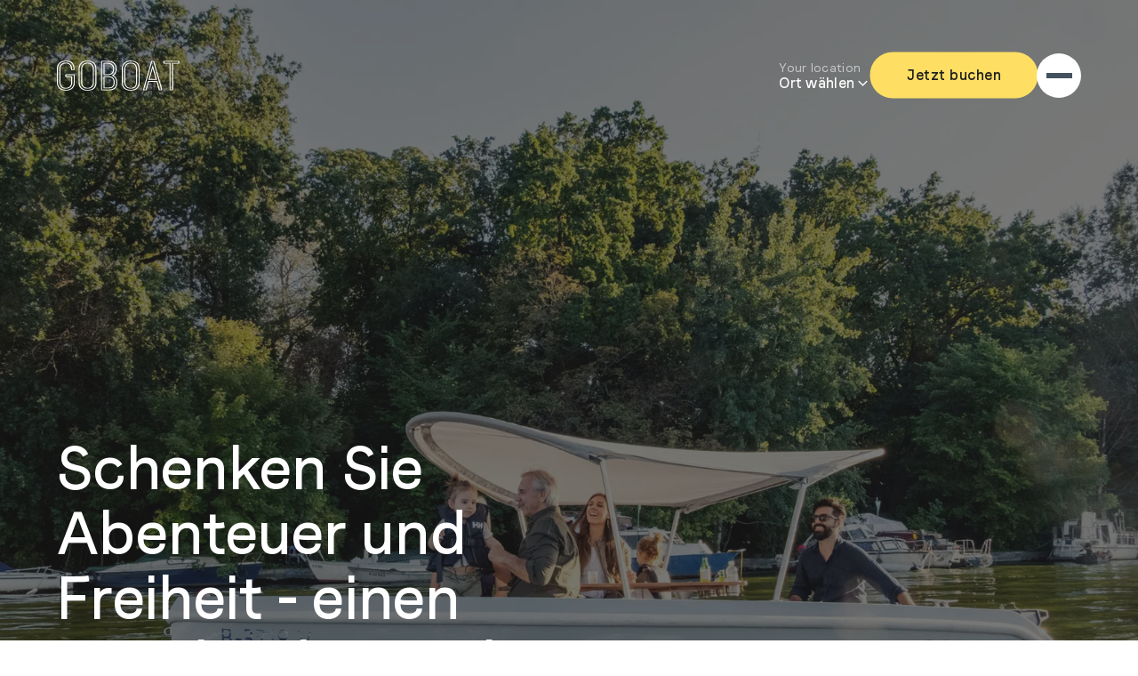

--- FILE ---
content_type: text/html; charset=utf-8
request_url: https://goboat.de/de/geschenkkarte
body_size: 32710
content:
<!DOCTYPE html><html lang="de"><head><meta charSet="utf-8"/><meta name="viewport" content="width=device-width, initial-scale=1"/><link rel="preload" as="image" imageSrcSet="https://ik.imagekit.io/goboat/production/prod/sites/7/2024/03/20131703/GoBoat-Berlin-Gift-Card-scaled.jpg?tr=w-640,q=75 640w, https://ik.imagekit.io/goboat/production/prod/sites/7/2024/03/20131703/GoBoat-Berlin-Gift-Card-scaled.jpg?tr=w-750,q=75 750w, https://ik.imagekit.io/goboat/production/prod/sites/7/2024/03/20131703/GoBoat-Berlin-Gift-Card-scaled.jpg?tr=w-828,q=75 828w, https://ik.imagekit.io/goboat/production/prod/sites/7/2024/03/20131703/GoBoat-Berlin-Gift-Card-scaled.jpg?tr=w-1080,q=75 1080w, https://ik.imagekit.io/goboat/production/prod/sites/7/2024/03/20131703/GoBoat-Berlin-Gift-Card-scaled.jpg?tr=w-1200,q=75 1200w, https://ik.imagekit.io/goboat/production/prod/sites/7/2024/03/20131703/GoBoat-Berlin-Gift-Card-scaled.jpg?tr=w-1920,q=75 1920w, https://ik.imagekit.io/goboat/production/prod/sites/7/2024/03/20131703/GoBoat-Berlin-Gift-Card-scaled.jpg?tr=w-2048,q=75 2048w, https://ik.imagekit.io/goboat/production/prod/sites/7/2024/03/20131703/GoBoat-Berlin-Gift-Card-scaled.jpg?tr=w-3840,q=75 3840w" imageSizes="100vw" fetchPriority="high"/><link rel="stylesheet" href="/_next/static/css/6bfc8e23fc032bf3.css" data-precedence="next"/><link rel="stylesheet" href="/_next/static/css/8f05f645f5a310bc.css" data-precedence="next"/><link rel="preload" as="script" fetchPriority="low" href="/_next/static/chunks/webpack-709a0c0abeedd492.js"/><script src="/_next/static/chunks/fd9d1056-333dca5f74598e2a.js" async=""></script><script src="/_next/static/chunks/23-bf4f01d9bccfcbb5.js" async=""></script><script src="/_next/static/chunks/main-app-7d7aa050a81bb705.js" async=""></script><script src="/_next/static/chunks/211-d62ffaf3ee94bf87.js" async=""></script><script src="/_next/static/chunks/976-570c6e76d8e3b82c.js" async=""></script><script src="/_next/static/chunks/399-1bec076caeb5682b.js" async=""></script><script src="/_next/static/chunks/app/layout-882132fbe06a714c.js" async=""></script><script src="/_next/static/chunks/320-45da5342ad4143fb.js" async=""></script><script src="/_next/static/chunks/63-b8b139c38632cf12.js" async=""></script><script src="/_next/static/chunks/647-0ba7afbf84a57f1c.js" async=""></script><script src="/_next/static/chunks/312-79aa75e312794ce5.js" async=""></script><script src="/_next/static/chunks/437-bb530f041cdaf15e.js" async=""></script><script src="/_next/static/chunks/589-0178d46995e88979.js" async=""></script><script src="/_next/static/chunks/579-c6d7b7b7b03a0de6.js" async=""></script><script src="/_next/static/chunks/140-d4f594a5ba2f5621.js" async=""></script><script src="/_next/static/chunks/66-1b3636005bfadbcc.js" async=""></script><script src="/_next/static/chunks/app/%5Blang%5D/page-9153bde7581ae434.js" async=""></script><script src="/_next/static/chunks/app/%5Blang%5D/%5B...slug%5D/page-3f227bbef7d9678f.js" async=""></script><script src="/_next/static/chunks/app/%5Blang%5D/layout-e59ca80a312a7950.js" async=""></script><link rel="preload" href="//cdn-4.convertexperiments.com/v1/js/10016447-10016961.js?environment=production" as="script"/><meta name="theme-color" content="#44525F"/><title>Schenken Sie einen GoBoat-Geschenkkarte - GoBoat Germany</title><meta name="description" content="Wollen Sie jemandem eine Freude machen? Verschenken Sie einen GoBoat Geschenkkarte ür auf der Spree. Kein Führerschein erforderlich. Online Kaufen"/><meta name="robots" content="index, follow, max-snippet:-1"/><link rel="canonical" href="https://goboat.de/de/geschenkkarte"/><meta property="og:title" content="Schenken Sie einen GoBoat-Geschenkkarte - GoBoat Germany"/><meta property="og:description" content="Wollen Sie jemandem eine Freude machen? Verschenken Sie einen GoBoat Geschenkkarte ür auf der Spree. Kein Führerschein erforderlich. Online Kaufen"/><meta property="og:url" content="/de/geschenkkarte/"/><meta property="og:site_name" content="GoBoat Germany"/><meta property="og:locale" content="en_US"/><meta property="og:type" content="website"/><meta name="twitter:card" content="summary"/><meta name="twitter:title" content="Schenken Sie einen GoBoat-Geschenkkarte - GoBoat Germany"/><meta name="twitter:description" content="Wollen Sie jemandem eine Freude machen? Verschenken Sie einen GoBoat Geschenkkarte ür auf der Spree. Kein Führerschein erforderlich. Online Kaufen"/><link rel="icon" href="/favicon.ico"/><script src="/_next/static/chunks/polyfills-42372ed130431b0a.js" noModule=""></script><style data-styled="" data-styled-version="6.1.13">@supports not (font-variation-settings:normal){@font-face{font-family:Faro-Lucky-Regular;font-display:fallback;src:url('/fonts/Faro-RegularLucky.woff2') format('woff2'),url('/fonts/Faro-RegularLucky.woff') format('woff');font-weight:400;font-style:normal;text-rendering:optimizeLegibility;}@font-face{font-family:Faro-Lucky-SemiBold;font-display:fallback;src:url('/fonts/Faro-SemiBoldLucky.woff2') format('woff2'),url('/fonts/Faro-SemiBoldLucky.woff') format('woff');font-weight:600;font-style:normal;text-rendering:optimizeLegibility;}@font-face{font-family:Faro-Lucky-Bold;font-display:fallback;src:url('/fonts/Faro-BoldLucky.woff2') format('woff2'),url('/fonts/Faro-BoldLucky.woff') format('woff');font-weight:700;font-style:normal;text-rendering:optimizeLegibility;}@font-face{font-family:PublicSans-Regular;font-display:fallback;src:url('/fonts/PublicSans-Regular.woff2') format('woff2'),url('/fonts/PublicSans-Regular.woff') format('woff');font-weight:400;font-style:normal;text-rendering:optimizeLegibility;}@font-face{font-family:PublicSans-SemiBold;font-display:fallback;src:url('/fonts/PublicSans-SemiBold.woff2') format('woff2'),url('/fonts/PublicSans-SemiBold.woff') format('woff');font-weight:600;font-style:normal;text-rendering:optimizeLegibility;}@font-face{font-family:PublicSans-Bold;font-display:fallback;src:url('/fonts/PublicSans-Bold.woff2') format('woff2'),url('/fonts/PublicSans-Bold.woff') format('woff');font-weight:700;font-style:normal;text-rendering:optimizeLegibility;}@font-face{font-family:OpenSans-Regular;font-display:fallback;src:url('/fonts/OpenSans-Regular.woff2') format('woff2'),url('/fonts/OpenSans-Regular.woff') format('woff');font-weight:400;font-style:normal;text-rendering:optimizeLegibility;}@font-face{font-family:OpenSans-Medium-SemiBold;font-display:fallback;src:url('/fonts/OpenSans-SemiBold.woff2') format('woff2'),url('/fonts/OpenSans-SemiBold.woff') format('woff');font-weight:600;font-style:normal;text-rendering:optimizeLegibility;}@font-face{font-family:OpenSans-Bold;font-display:fallback;src:url('/fonts/OpenSans-Bold.woff2') format('woff2'),url('/fonts/OpenSans-Bold.woff') format('woff');font-weight:700;font-style:normal;text-rendering:optimizeLegibility;}@font-face{font-family:Klavika-Regular;font-display:fallback;src:url('/fonts/Klavika-Regular.woff2') format('woff2'),url('/fonts/Klavika-Regular.woff') format('woff');font-weight:400;font-style:normal;text-rendering:optimizeLegibility;}@font-face{font-family:Klavika-Medium-SemiBold;font-display:fallback;src:url('/fonts/Klavika-Medium.woff2') format('woff2'),url('/fonts/Klavika-Medium.woff') format('woff');font-weight:600;font-style:normal;text-rendering:optimizeLegibility;}@font-face{font-family:Klavika-Bold;font-display:fallback;src:url('/fonts/Klavika-Bold.woff2') format('woff2'),url('/fonts/Klavika-Bold.woff') format('woff');font-weight:700;font-style:normal;text-rendering:optimizeLegibility;}html,body{font-family:Faro-Lucky-Regular,-apple-system,BlinkMacSystemFont,Segoe UI,Roboto,Oxygen,Ubuntu,Cantarell,Fira Sans,Droid Sans,Helvetica Neue,sans-serif;}}/*!sc*/
@supports (font-variation-settings:normal){@font-face{font-family:Faro-Lucky-Variable;font-display:fallback;src:url('/fonts/Faro-Variable.woff2') format('woff2');font-weight:400 900;font-style:normal;}@font-face{font-family:PublicSans-Variable;font-display:fallback;src:url('/fonts/PublicSans-Variable.woff2') format('woff2');font-weight:400 700;font-style:normal;}@font-face{font-family:OpenSans-Variable;font-display:fallback;src:url('/fonts/OpenSans-Variable.woff2') format('woff2');font-weight:400 700;font-style:normal;}@font-face{font-family:Klavika-Regular;font-display:fallback;src:url('/fonts/Klavika-Regular.woff2') format('woff2'),url('/fonts/Klavika-Regular.woff') format('woff');font-weight:400 700;font-style:normal;text-rendering:optimizeLegibility;}@font-face{font-family:Klavika-Regular;font-display:fallback;src:url('/fonts/Klavika-Regular.woff2') format('woff2'),url('/fonts/Klavika-Regular.woff') format('woff');font-weight:400;font-style:normal;text-rendering:optimizeLegibility;}@font-face{font-family:Klavika-Medium-SemiBold;font-display:fallback;src:url('/fonts/Klavika-Medium.woff2') format('woff2'),url('/fonts/Klavika-Medium.woff') format('woff');font-weight:600;font-style:normal;text-rendering:optimizeLegibility;}@font-face{font-family:Klavika-Bold;font-display:fallback;src:url('/fonts/Klavika-Bold.woff2') format('woff2'),url('/fonts/Klavika-Bold.woff') format('woff');font-weight:700;font-style:normal;text-rendering:optimizeLegibility;}html,body{font-family:Faro-Lucky-Variable,-apple-system,BlinkMacSystemFont,Segoe UI,Roboto,Oxygen,Ubuntu,Cantarell,Fira Sans,Droid Sans,Helvetica Neue,sans-serif;}}/*!sc*/
html,body{padding:0;margin:0;scroll-padding-top:75px;scroll-behavior:smooth;}/*!sc*/
a{text-decoration:none;}/*!sc*/
*{box-sizing:border-box;}/*!sc*/
span.highlight-match{background-color:#FFDF63;}/*!sc*/
strong{font-weight:600;}/*!sc*/
.hide-scrollbar{scrollbar-width:none;-ms-overflow-style:none;-webkit-overflow-scrolling:touch;}/*!sc*/
.hide-scrollbar::-webkit-scrollbar{display:none;}/*!sc*/
data-styled.g1[id="sc-global-bZzndB1"]{content:"sc-global-bZzndB1,"}/*!sc*/
.ftgsNj{font-weight:600;font-style:normal;letter-spacing:0.3px;line-height:1.1;margin:0;padding:0;margin-top:0px;margin-bottom:32px;color:#FFFFFF;overflow-wrap:break-word;hyphens:manual;font-size:calc(1.625rem * 1);}/*!sc*/
@supports (font-variation-settings:normal){.ftgsNj{font-family:Faro-Lucky-Variable,-apple-system,BlinkMacSystemFont,Segoe UI,Roboto,Oxygen,Ubuntu,Cantarell,Fira Sans,Droid Sans,Helvetica Neue,sans-serif;}}/*!sc*/
@supports not (font-variation-settings:normal){.ftgsNj{font-family:Faro-Lucky-SemiBold,-apple-system,BlinkMacSystemFont,Segoe UI,Roboto,Oxygen,Ubuntu,Cantarell,Fira Sans,Droid Sans,Helvetica Neue,sans-serif;}}/*!sc*/
.sc-4a52215c-4 .ftgsNj,.sc-4a52215c-3 .ftgsNj{color:#1F1F1F;}/*!sc*/
@media (min-width:768px){.ftgsNj{font-size:calc(clamp(3.13rem, calc(3.13rem + calc(calc(100vw - 1280px)/38.4)), 3.13rem) * 1);}}/*!sc*/
.cIjJqo{font-weight:600;font-style:normal;letter-spacing:0.3px;line-height:1.1;margin:0;padding:0;margin-top:0px;margin-bottom:32px;text-align:center;color:#333333;overflow-wrap:break-word;hyphens:manual;font-size:calc(1.625rem * 1);}/*!sc*/
@supports (font-variation-settings:normal){.cIjJqo{font-family:Faro-Lucky-Variable,-apple-system,BlinkMacSystemFont,Segoe UI,Roboto,Oxygen,Ubuntu,Cantarell,Fira Sans,Droid Sans,Helvetica Neue,sans-serif;}}/*!sc*/
@supports not (font-variation-settings:normal){.cIjJqo{font-family:Faro-Lucky-SemiBold,-apple-system,BlinkMacSystemFont,Segoe UI,Roboto,Oxygen,Ubuntu,Cantarell,Fira Sans,Droid Sans,Helvetica Neue,sans-serif;}}/*!sc*/
.sc-4a52215c-4 .cIjJqo,.sc-4a52215c-3 .cIjJqo{color:#1F1F1F;}/*!sc*/
@media (min-width:768px){.cIjJqo{font-size:calc(clamp(3.13rem, calc(3.13rem + calc(calc(100vw - 1280px)/38.4)), 3.13rem) * 1);}}/*!sc*/
.btfsrJ{font-weight:600;font-style:normal;letter-spacing:0.3px;line-height:1.1;margin:0;padding:0;margin-top:0px;margin-bottom:8px;text-align:left;color:#FFFFFF;overflow-wrap:break-word;hyphens:manual;font-size:calc(1.625rem * 1);}/*!sc*/
@supports (font-variation-settings:normal){.btfsrJ{font-family:Faro-Lucky-Variable,-apple-system,BlinkMacSystemFont,Segoe UI,Roboto,Oxygen,Ubuntu,Cantarell,Fira Sans,Droid Sans,Helvetica Neue,sans-serif;}}/*!sc*/
@supports not (font-variation-settings:normal){.btfsrJ{font-family:Faro-Lucky-SemiBold,-apple-system,BlinkMacSystemFont,Segoe UI,Roboto,Oxygen,Ubuntu,Cantarell,Fira Sans,Droid Sans,Helvetica Neue,sans-serif;}}/*!sc*/
.sc-4a52215c-4 .btfsrJ,.sc-4a52215c-3 .btfsrJ{color:#1F1F1F;}/*!sc*/
@media (min-width:768px){.btfsrJ{font-size:calc(clamp(3.13rem, calc(3.13rem + calc(calc(100vw - 1280px)/38.4)), 3.13rem) * 1);}}/*!sc*/
.dxOQFR{font-weight:600;font-style:normal;letter-spacing:0.3px;line-height:1.1;margin:0;padding:0;margin-top:0px;margin-bottom:8px;text-align:left;color:#333333;overflow-wrap:break-word;hyphens:manual;font-size:calc(1.625rem * 1);}/*!sc*/
@supports (font-variation-settings:normal){.dxOQFR{font-family:Faro-Lucky-Variable,-apple-system,BlinkMacSystemFont,Segoe UI,Roboto,Oxygen,Ubuntu,Cantarell,Fira Sans,Droid Sans,Helvetica Neue,sans-serif;}}/*!sc*/
@supports not (font-variation-settings:normal){.dxOQFR{font-family:Faro-Lucky-SemiBold,-apple-system,BlinkMacSystemFont,Segoe UI,Roboto,Oxygen,Ubuntu,Cantarell,Fira Sans,Droid Sans,Helvetica Neue,sans-serif;}}/*!sc*/
.sc-4a52215c-4 .dxOQFR,.sc-4a52215c-3 .dxOQFR{color:#1F1F1F;}/*!sc*/
@media (min-width:768px){.dxOQFR{font-size:calc(clamp(3.13rem, calc(3.13rem + calc(calc(100vw - 1280px)/38.4)), 3.13rem) * 1);}}/*!sc*/
.byzuTr{font-weight:600;font-style:normal;letter-spacing:0.3px;line-height:1.1;margin:0;padding:0;margin-top:0px;margin-bottom:32px;color:#333333;overflow-wrap:break-word;hyphens:manual;font-size:calc(1.625rem * 1);}/*!sc*/
@supports (font-variation-settings:normal){.byzuTr{font-family:Faro-Lucky-Variable,-apple-system,BlinkMacSystemFont,Segoe UI,Roboto,Oxygen,Ubuntu,Cantarell,Fira Sans,Droid Sans,Helvetica Neue,sans-serif;}}/*!sc*/
@supports not (font-variation-settings:normal){.byzuTr{font-family:Faro-Lucky-SemiBold,-apple-system,BlinkMacSystemFont,Segoe UI,Roboto,Oxygen,Ubuntu,Cantarell,Fira Sans,Droid Sans,Helvetica Neue,sans-serif;}}/*!sc*/
.sc-4a52215c-4 .byzuTr,.sc-4a52215c-3 .byzuTr{color:#1F1F1F;}/*!sc*/
@media (min-width:768px){.byzuTr{font-size:calc(clamp(3.13rem, calc(3.13rem + calc(calc(100vw - 1280px)/38.4)), 3.13rem) * 1);}}/*!sc*/
data-styled.g9[id="sc-fbbe2e12-1"]{content:"ftgsNj,cIjJqo,btfsrJ,dxOQFR,byzuTr,"}/*!sc*/
.dZEpOF{font-weight:400;font-style:normal;letter-spacing:0.3px;font-weight:400;line-height:1.444;margin:0;padding:0;color:#333333;margin-top:0px;margin-bottom:32px;overflow-wrap:break-word;hyphens:manual;font-size:1rem;}/*!sc*/
@supports (font-variation-settings:normal){.dZEpOF{font-family:Faro-Lucky-Variable,-apple-system,BlinkMacSystemFont,Segoe UI,Roboto,Oxygen,Ubuntu,Cantarell,Fira Sans,Droid Sans,Helvetica Neue,sans-serif;}}/*!sc*/
@supports not (font-variation-settings:normal){.dZEpOF{font-family:Faro-Lucky-Regular,-apple-system,BlinkMacSystemFont,Segoe UI,Roboto,Oxygen,Ubuntu,Cantarell,Fira Sans,Droid Sans,Helvetica Neue,sans-serif;}}/*!sc*/
.sc-4a52215c-4 .dZEpOF,.sc-4a52215c-3 .dZEpOF{color:#1F1F1F;}/*!sc*/
.dZEpOF a{color:#333333;text-decoration:underline;}/*!sc*/
.dZEpOF a:hover{color:#44525F;}/*!sc*/
@media (min-width:768px){.dZEpOF{font-size:clamp(1.00rem, calc(1.00rem + calc(calc(100vw - 1280px)/120)), 1.00rem);}}/*!sc*/
.vWefR{font-weight:400;font-style:normal;letter-spacing:0.3px;font-weight:400;line-height:1.444;margin:0;padding:0;color:#FFFFFF;margin-top:0px;margin-bottom:32px;overflow-wrap:break-word;hyphens:manual;font-size:1rem;}/*!sc*/
@supports (font-variation-settings:normal){.vWefR{font-family:Faro-Lucky-Variable,-apple-system,BlinkMacSystemFont,Segoe UI,Roboto,Oxygen,Ubuntu,Cantarell,Fira Sans,Droid Sans,Helvetica Neue,sans-serif;}}/*!sc*/
@supports not (font-variation-settings:normal){.vWefR{font-family:Faro-Lucky-Regular,-apple-system,BlinkMacSystemFont,Segoe UI,Roboto,Oxygen,Ubuntu,Cantarell,Fira Sans,Droid Sans,Helvetica Neue,sans-serif;}}/*!sc*/
.sc-4a52215c-4 .vWefR,.sc-4a52215c-3 .vWefR{color:#1F1F1F;}/*!sc*/
.vWefR a{color:#FFFFFF;text-decoration:underline;}/*!sc*/
.vWefR a:hover{color:#44525F;}/*!sc*/
@media (min-width:768px){.vWefR{font-size:clamp(1.00rem, calc(1.00rem + calc(calc(100vw - 1280px)/120)), 1.00rem);}}/*!sc*/
.dAiGTl{font-weight:400;font-style:normal;letter-spacing:0.3px;font-weight:400;line-height:1.444;margin:0;padding:0;color:#FFFFFF;margin-top:32px;margin-bottom:0px;overflow-wrap:break-word;hyphens:manual;font-size:1rem;}/*!sc*/
@supports (font-variation-settings:normal){.dAiGTl{font-family:Faro-Lucky-Variable,-apple-system,BlinkMacSystemFont,Segoe UI,Roboto,Oxygen,Ubuntu,Cantarell,Fira Sans,Droid Sans,Helvetica Neue,sans-serif;}}/*!sc*/
@supports not (font-variation-settings:normal){.dAiGTl{font-family:Faro-Lucky-Regular,-apple-system,BlinkMacSystemFont,Segoe UI,Roboto,Oxygen,Ubuntu,Cantarell,Fira Sans,Droid Sans,Helvetica Neue,sans-serif;}}/*!sc*/
.sc-4a52215c-4 .dAiGTl,.sc-4a52215c-3 .dAiGTl{color:#1F1F1F;}/*!sc*/
.dAiGTl a{color:#FFFFFF;text-decoration:underline;}/*!sc*/
.dAiGTl a:hover{color:#44525F;}/*!sc*/
@media (min-width:768px){.dAiGTl{font-size:clamp(1.00rem, calc(1.00rem + calc(calc(100vw - 1280px)/120)), 1.00rem);}}/*!sc*/
.fHDjGF{font-weight:400;font-style:normal;letter-spacing:0.3px;font-weight:400;line-height:1.444;margin:0;padding:0;color:#333333;margin-top:32px;margin-bottom:0px;overflow-wrap:break-word;hyphens:manual;font-size:1rem;}/*!sc*/
@supports (font-variation-settings:normal){.fHDjGF{font-family:Faro-Lucky-Variable,-apple-system,BlinkMacSystemFont,Segoe UI,Roboto,Oxygen,Ubuntu,Cantarell,Fira Sans,Droid Sans,Helvetica Neue,sans-serif;}}/*!sc*/
@supports not (font-variation-settings:normal){.fHDjGF{font-family:Faro-Lucky-Regular,-apple-system,BlinkMacSystemFont,Segoe UI,Roboto,Oxygen,Ubuntu,Cantarell,Fira Sans,Droid Sans,Helvetica Neue,sans-serif;}}/*!sc*/
.sc-4a52215c-4 .fHDjGF,.sc-4a52215c-3 .fHDjGF{color:#1F1F1F;}/*!sc*/
.fHDjGF a{color:#333333;text-decoration:underline;}/*!sc*/
.fHDjGF a:hover{color:#44525F;}/*!sc*/
@media (min-width:768px){.fHDjGF{font-size:clamp(1.00rem, calc(1.00rem + calc(calc(100vw - 1280px)/120)), 1.00rem);}}/*!sc*/
.bkjwwM{font-weight:400;font-style:normal;letter-spacing:0.3px;font-weight:400;line-height:1.444;margin:0;padding:0;color:#333333;margin-top:32px;margin-bottom:32px;overflow-wrap:break-word;hyphens:manual;font-size:1rem;}/*!sc*/
@supports (font-variation-settings:normal){.bkjwwM{font-family:Faro-Lucky-Variable,-apple-system,BlinkMacSystemFont,Segoe UI,Roboto,Oxygen,Ubuntu,Cantarell,Fira Sans,Droid Sans,Helvetica Neue,sans-serif;}}/*!sc*/
@supports not (font-variation-settings:normal){.bkjwwM{font-family:Faro-Lucky-Regular,-apple-system,BlinkMacSystemFont,Segoe UI,Roboto,Oxygen,Ubuntu,Cantarell,Fira Sans,Droid Sans,Helvetica Neue,sans-serif;}}/*!sc*/
.sc-4a52215c-4 .bkjwwM,.sc-4a52215c-3 .bkjwwM{color:#1F1F1F;}/*!sc*/
.bkjwwM a{color:#333333;text-decoration:underline;}/*!sc*/
.bkjwwM a:hover{color:#44525F;}/*!sc*/
@media (min-width:768px){.bkjwwM{font-size:clamp(1.00rem, calc(1.00rem + calc(calc(100vw - 1280px)/120)), 1.00rem);}}/*!sc*/
data-styled.g15[id="sc-fbbe2e12-7"]{content:"dZEpOF,vWefR,dAiGTl,fHDjGF,bkjwwM,"}/*!sc*/
.ggNwtv{font-weight:400;font-style:normal;letter-spacing:0.3px;font-weight:400;line-height:1.444;margin:0;padding:0;color:#FFFFFF;margin-top:8px;margin-bottom:32px;overflow-wrap:break-word;hyphens:manual;font-size:0.875rem;}/*!sc*/
@supports (font-variation-settings:normal){.ggNwtv{font-family:Faro-Lucky-Variable,-apple-system,BlinkMacSystemFont,Segoe UI,Roboto,Oxygen,Ubuntu,Cantarell,Fira Sans,Droid Sans,Helvetica Neue,sans-serif;}}/*!sc*/
@supports not (font-variation-settings:normal){.ggNwtv{font-family:Faro-Lucky-Regular,-apple-system,BlinkMacSystemFont,Segoe UI,Roboto,Oxygen,Ubuntu,Cantarell,Fira Sans,Droid Sans,Helvetica Neue,sans-serif;}}/*!sc*/
.sc-4a52215c-4 .ggNwtv,.sc-4a52215c-3 .ggNwtv{color:#1F1F1F;}/*!sc*/
.ggNwtv a{color:#FFFFFF;text-decoration:underline;}/*!sc*/
.ggNwtv a:hover{color:#44525F;}/*!sc*/
@media (min-width:768px){.ggNwtv{font-size:clamp(0.88rem, calc(0.88rem + calc(calc(100vw - 1280px)/137.14)), 0.88rem);}}/*!sc*/
.gKdoVC{font-weight:400;font-style:normal;letter-spacing:0.3px;font-weight:400;line-height:1.444;margin:0;padding:0;color:#333333;margin-top:32px;margin-bottom:32px;overflow-wrap:break-word;hyphens:manual;font-size:0.875rem;}/*!sc*/
@supports (font-variation-settings:normal){.gKdoVC{font-family:Faro-Lucky-Variable,-apple-system,BlinkMacSystemFont,Segoe UI,Roboto,Oxygen,Ubuntu,Cantarell,Fira Sans,Droid Sans,Helvetica Neue,sans-serif;}}/*!sc*/
@supports not (font-variation-settings:normal){.gKdoVC{font-family:Faro-Lucky-Regular,-apple-system,BlinkMacSystemFont,Segoe UI,Roboto,Oxygen,Ubuntu,Cantarell,Fira Sans,Droid Sans,Helvetica Neue,sans-serif;}}/*!sc*/
.sc-4a52215c-4 .gKdoVC,.sc-4a52215c-3 .gKdoVC{color:#1F1F1F;}/*!sc*/
.gKdoVC a{color:#333333;text-decoration:underline;}/*!sc*/
.gKdoVC a:hover{color:#44525F;}/*!sc*/
@media (min-width:768px){.gKdoVC{font-size:clamp(0.88rem, calc(0.88rem + calc(calc(100vw - 1280px)/137.14)), 0.88rem);}}/*!sc*/
data-styled.g16[id="sc-fbbe2e12-8"]{content:"ggNwtv,gKdoVC,"}/*!sc*/
.jxCMJJ{font-weight:600;font-style:normal;letter-spacing:0.3px;line-height:1.3;margin:0;padding:0;color:#333333;margin-top:0px;margin-bottom:0px;font-size:1rem;}/*!sc*/
@supports (font-variation-settings:normal){.jxCMJJ{font-family:Faro-Lucky-Variable,-apple-system,BlinkMacSystemFont,Segoe UI,Roboto,Oxygen,Ubuntu,Cantarell,Fira Sans,Droid Sans,Helvetica Neue,sans-serif;}}/*!sc*/
@supports not (font-variation-settings:normal){.jxCMJJ{font-family:Faro-Lucky-SemiBold,-apple-system,BlinkMacSystemFont,Segoe UI,Roboto,Oxygen,Ubuntu,Cantarell,Fira Sans,Droid Sans,Helvetica Neue,sans-serif;}}/*!sc*/
@media (min-width:768px){.jxCMJJ{font-size:clamp(1.00rem, calc(1.00rem + calc(calc(100vw - 1280px)/120)), 1.00rem);}}/*!sc*/
data-styled.g18[id="sc-fbbe2e12-10"]{content:"jxCMJJ,"}/*!sc*/
.jHLNVs{display:flex;flex-direction:column;min-height:100vh;background:#FFFFFF;}/*!sc*/
data-styled.g25[id="sc-170e5b9a-0"]{content:"jHLNVs,"}/*!sc*/
.ccvYKI{width:100%;padding:80px 0;background-color:#FFFFFF;}/*!sc*/
@media screen and (min-width:1181px){.ccvYKI{padding:80px 0 150px;}}/*!sc*/
@media print{.ccvYKI{display:none;}}/*!sc*/
data-styled.g26[id="sc-f8c2a85b-0"]{content:"ccvYKI,"}/*!sc*/
.xhYyG{font-weight:400;font-style:normal;letter-spacing:0.3px;display:flex;flex-direction:column;gap:48px;width:90%;margin:0 auto 80px;max-width:1440px;}/*!sc*/
@supports (font-variation-settings:normal){.xhYyG{font-family:Faro-Lucky-Variable,-apple-system,BlinkMacSystemFont,Segoe UI,Roboto,Oxygen,Ubuntu,Cantarell,Fira Sans,Droid Sans,Helvetica Neue,sans-serif;}}/*!sc*/
@supports not (font-variation-settings:normal){.xhYyG{font-family:Faro-Lucky-Regular,-apple-system,BlinkMacSystemFont,Segoe UI,Roboto,Oxygen,Ubuntu,Cantarell,Fira Sans,Droid Sans,Helvetica Neue,sans-serif;}}/*!sc*/
@media screen and (min-width:768px){.xhYyG{flex-direction:row;justify-content:space-between;margin-bottom:120px;}}/*!sc*/
data-styled.g27[id="sc-f8c2a85b-1"]{content:"xhYyG,"}/*!sc*/
.jlvjjJ{display:flex;flex-direction:column;gap:48px;}/*!sc*/
@media screen and (min-width:768px){.jlvjjJ{flex-direction:row;gap:104px;flex-wrap:wrap;}}/*!sc*/
@media screen and (min-width:1181px){.jlvjjJ{gap:150px;flex-wrap:nowrap;}}/*!sc*/
data-styled.g28[id="sc-f8c2a85b-2"]{content:"jlvjjJ,"}/*!sc*/
.dqpJYO{list-style:none;margin:0;padding:0;display:grid;gap:12px;height:fit-content;color:#333333;}/*!sc*/
data-styled.g29[id="sc-f8c2a85b-3"]{content:"dqpJYO,"}/*!sc*/
.cmdJmq{font-weight:700;font-style:normal;letter-spacing:0.3px;color:#44525F;margin:0 0 12px;}/*!sc*/
@supports (font-variation-settings:normal){.cmdJmq{font-family:Faro-Lucky-Variable,-apple-system,BlinkMacSystemFont,Segoe UI,Roboto,Oxygen,Ubuntu,Cantarell,Fira Sans,Droid Sans,Helvetica Neue,sans-serif;}}/*!sc*/
@supports not (font-variation-settings:normal){.cmdJmq{font-family:Faro-Lucky-Bold,-apple-system,BlinkMacSystemFont,Segoe UI,Roboto,Oxygen,Ubuntu,Cantarell,Fira Sans,Droid Sans,Helvetica Neue,sans-serif;}}/*!sc*/
data-styled.g30[id="sc-f8c2a85b-4"]{content:"cmdJmq,"}/*!sc*/
.hcPZhg{font-weight:600;font-style:normal;letter-spacing:0.3px;font-size:1rem;color:#44525F;opacity:0.6;}/*!sc*/
@supports (font-variation-settings:normal){.hcPZhg{font-family:Faro-Lucky-Variable,-apple-system,BlinkMacSystemFont,Segoe UI,Roboto,Oxygen,Ubuntu,Cantarell,Fira Sans,Droid Sans,Helvetica Neue,sans-serif;}}/*!sc*/
@supports not (font-variation-settings:normal){.hcPZhg{font-family:Faro-Lucky-SemiBold,-apple-system,BlinkMacSystemFont,Segoe UI,Roboto,Oxygen,Ubuntu,Cantarell,Fira Sans,Droid Sans,Helvetica Neue,sans-serif;}}/*!sc*/
@media screen and (min-width:768px){.hcPZhg{font-size:clamp(1.00rem, calc(1.00rem + calc(calc(100vw - 1280px)/120)), 1.00rem);}}/*!sc*/
data-styled.g31[id="sc-f8c2a85b-5"]{content:"hcPZhg,"}/*!sc*/
.jSEWQM{color:#44525F;display:flex;flex-direction:column-reverse;gap:24px;width:90%;margin:0 auto;max-width:1440px;}/*!sc*/
@media screen and (min-width:768px){.jSEWQM{flex-direction:row;justify-content:space-between;align-items:center;}}/*!sc*/
data-styled.g32[id="sc-f8c2a85b-6"]{content:"jSEWQM,"}/*!sc*/
.klczfO{margin:0;padding:0;list-style:none;display:flex;gap:32px;}/*!sc*/
@media screen and (min-width:768px){.klczfO{align-self:end;}}/*!sc*/
.klczfO >*{transition:transform 0.2s ease-out;}/*!sc*/
.klczfO >*:hover{transform:scale(0.95);}/*!sc*/
data-styled.g33[id="sc-f8c2a85b-7"]{content:"klczfO,"}/*!sc*/
.kvDBnz{font-weight:400;font-style:normal;letter-spacing:0.3px;font-size:12px;opacity:0.6;margin:0;}/*!sc*/
@supports (font-variation-settings:normal){.kvDBnz{font-family:Faro-Lucky-Variable,-apple-system,BlinkMacSystemFont,Segoe UI,Roboto,Oxygen,Ubuntu,Cantarell,Fira Sans,Droid Sans,Helvetica Neue,sans-serif;}}/*!sc*/
@supports not (font-variation-settings:normal){.kvDBnz{font-family:Faro-Lucky-Regular,-apple-system,BlinkMacSystemFont,Segoe UI,Roboto,Oxygen,Ubuntu,Cantarell,Fira Sans,Droid Sans,Helvetica Neue,sans-serif;}}/*!sc*/
@media screen and (min-width:768px){.kvDBnz{font-size:12px;}}/*!sc*/
data-styled.g34[id="sc-f8c2a85b-8"]{content:"kvDBnz,"}/*!sc*/
.eQTsam{font-weight:400;font-style:normal;letter-spacing:0.3px;font-size:12px;opacity:0.6;width:fit-content;background:none;color:inherit;border:none;padding:0;cursor:pointer;}/*!sc*/
@supports (font-variation-settings:normal){.eQTsam{font-family:Faro-Lucky-Variable,-apple-system,BlinkMacSystemFont,Segoe UI,Roboto,Oxygen,Ubuntu,Cantarell,Fira Sans,Droid Sans,Helvetica Neue,sans-serif;}}/*!sc*/
@supports not (font-variation-settings:normal){.eQTsam{font-family:Faro-Lucky-Regular,-apple-system,BlinkMacSystemFont,Segoe UI,Roboto,Oxygen,Ubuntu,Cantarell,Fira Sans,Droid Sans,Helvetica Neue,sans-serif;}}/*!sc*/
@media screen and (min-width:768px){.eQTsam{font-size:12px;}}/*!sc*/
data-styled.g35[id="sc-f8c2a85b-9"]{content:"eQTsam,"}/*!sc*/
.hgkHmm{flex:1;background-color:#FFFFFF;margin-top:0;}/*!sc*/
data-styled.g37[id="sc-8f5b077d-0"]{content:"hgkHmm,"}/*!sc*/
.jpniPQ{position:relative;display:grid;width:100%;margin:32px 0 16px;padding:0px 0 0px;grid-template-columns:16px 0px minmax(0px, 1440px) 0px 16px;}/*!sc*/
@media screen and (min-width:768px){.jpniPQ{display:grid;grid-template-columns:80px 1fr minmax(0px, 1440px) 1fr 80px;}}/*!sc*/
@media screen and (min-width:1700px){.jpniPQ{grid-template-columns:minmax(80px, 1fr) minmax(50px, 160px) 1440px minmax(50px, 160px) minmax(80px, 1fr);}}/*!sc*/
.kuDJAJ{position:relative;display:grid;width:100%;margin:32px 0 64px;padding:0px 0 0px;grid-template-columns:16px 0px minmax(0px, 1440px) 0px 16px;}/*!sc*/
@media screen and (min-width:768px){.kuDJAJ{display:grid;grid-template-columns:80px 1fr minmax(0px, 1440px) 1fr 80px;}}/*!sc*/
@media screen and (min-width:1700px){.kuDJAJ{grid-template-columns:minmax(80px, 1fr) minmax(50px, 160px) 1440px minmax(50px, 160px) minmax(80px, 1fr);}}/*!sc*/
.dsOWUG{position:relative;display:grid;width:100%;margin:32px 0 32px;padding:0px 0 0px;grid-template-columns:16px 0px minmax(0px, 1440px) 0px 16px;}/*!sc*/
@media screen and (min-width:768px){.dsOWUG{display:grid;grid-template-columns:80px 1fr minmax(0px, 1440px) 1fr 80px;}}/*!sc*/
@media screen and (min-width:1700px){.dsOWUG{grid-template-columns:minmax(80px, 1fr) minmax(50px, 160px) 1440px minmax(50px, 160px) minmax(80px, 1fr);}}/*!sc*/
.gEoFyO{position:relative;display:grid;width:100%;margin:0px 0 0px;padding:0px 0 0px;grid-template-columns:16px 0px minmax(0px, 1440px) 0px 16px;}/*!sc*/
@media screen and (min-width:768px){.gEoFyO{display:grid;grid-template-columns:80px 1fr minmax(0px, 1440px) 1fr 80px;}}/*!sc*/
@media screen and (min-width:1700px){.gEoFyO{grid-template-columns:minmax(80px, 1fr) minmax(50px, 160px) 1440px minmax(50px, 160px) minmax(80px, 1fr);}}/*!sc*/
.gZrPRm{position:relative;display:grid;width:100%;margin:0px 0 0px;padding:64px 0 64px;grid-template-columns:16px 0px minmax(0px, 1440px) 0px 16px;}/*!sc*/
@media screen and (min-width:768px){.gZrPRm{display:grid;grid-template-columns:80px 1fr minmax(0px, 1440px) 1fr 80px;}}/*!sc*/
@media screen and (min-width:1700px){.gZrPRm{grid-template-columns:minmax(80px, 1fr) minmax(50px, 160px) 1440px minmax(50px, 160px) minmax(80px, 1fr);}}/*!sc*/
.cdaVfe{position:relative;display:grid;width:100%;margin:0px 0 0px;padding:32px 0 32px;grid-template-columns:16px 0px minmax(0px, 1440px) 0px 16px;}/*!sc*/
@media screen and (min-width:768px){.cdaVfe{display:grid;grid-template-columns:80px 1fr minmax(0px, 1440px) 1fr 80px;}}/*!sc*/
@media screen and (min-width:1700px){.cdaVfe{grid-template-columns:minmax(80px, 1fr) minmax(50px, 160px) 1440px minmax(50px, 160px) minmax(80px, 1fr);}}/*!sc*/
.jIpRrx{position:relative;display:grid;width:100%;margin:64px 0 32px;padding:0px 0 0px;grid-template-columns:16px 0px minmax(0px, 1440px) 0px 16px;}/*!sc*/
@media screen and (min-width:768px){.jIpRrx{display:grid;grid-template-columns:80px 1fr minmax(0px, 1440px) 1fr 80px;}}/*!sc*/
@media screen and (min-width:1700px){.jIpRrx{grid-template-columns:minmax(80px, 1fr) minmax(50px, 160px) 1440px minmax(50px, 160px) minmax(80px, 1fr);}}/*!sc*/
data-styled.g38[id="sc-7cc65d04-0"]{content:"jpniPQ,kuDJAJ,dsOWUG,gEoFyO,gZrPRm,cdaVfe,jIpRrx,"}/*!sc*/
.dYZiWO{display:grid;width:100%;grid-template-columns:16px 1fr 16px;column-gap:0px;grid-column:1/-1;padding:0 0px;z-index:1;}/*!sc*/
@media screen and (min-width:768px){.dYZiWO{grid-template-columns:repeat(12, minmax(0px, 98px));column-gap:24px;grid-column:3/-3;}}/*!sc*/
@media screen and (min-width:1700px){.dYZiWO{grid-column:3/-3;grid-template-columns:repeat(12, 98px);}}/*!sc*/
.jKXyVk{display:grid;width:100%;grid-template-columns:16px 1fr 16px;column-gap:0px;grid-column:1/-1;padding:0 0px;z-index:auto;}/*!sc*/
@media screen and (min-width:768px){.jKXyVk{grid-template-columns:repeat(12, minmax(0px, 98px));column-gap:24px;grid-column:3/-3;}}/*!sc*/
@media screen and (min-width:1700px){.jKXyVk{grid-column:3/-3;grid-template-columns:repeat(12, 98px);}}/*!sc*/
.kbQFwa{display:grid;width:100%;grid-template-columns:16px 1fr 16px;column-gap:0px;grid-column:1/-1;padding:0 0px;z-index:1;}/*!sc*/
@media screen and (min-width:768px){.kbQFwa{grid-template-columns:minmax(56px, 1fr) repeat(12, minmax(0px, 98px)) minmax(56px, 1fr);column-gap:24px;grid-column:1/-1;}}/*!sc*/
@media screen and (min-width:1700px){.kbQFwa{grid-column:1/-1;grid-template-columns:minmax(56px, 1fr) minmax(26px, 136px) repeat(12, 98px) minmax(26px, 136px) minmax(56px, 1fr);}}/*!sc*/
.eIOqRp{display:grid;width:100%;grid-template-columns:16px 1fr 16px;column-gap:0px;grid-column:1/-1;padding:0 0px;z-index:1;}/*!sc*/
@media screen and (min-width:768px){.eIOqRp{grid-template-columns:repeat(12, minmax(0px, 98px)) minmax(56px, 1fr);column-gap:24px;grid-column:3/-1;}}/*!sc*/
@media screen and (min-width:1700px){.eIOqRp{grid-column:3/-1;grid-template-columns:repeat(12, 98px) minmax(26px, 136px) minmax(56px, 1fr);}}/*!sc*/
data-styled.g39[id="sc-7cc65d04-1"]{content:"dYZiWO,jKXyVk,kbQFwa,eIOqRp,"}/*!sc*/
.iZyqNC{grid-column:2;grid-row:1;}/*!sc*/
@media screen and (min-width:768px){.iZyqNC{grid-row:unset;grid-column:1/span 2;display:block;}}/*!sc*/
@media screen and (min-width:1700px){.iZyqNC{grid-column:1/span 2;}}/*!sc*/
.ekaAcJ{grid-column:2;grid-row:2;}/*!sc*/
@media screen and (min-width:768px){.ekaAcJ{grid-row:unset;grid-column:3/span 8;display:block;}}/*!sc*/
@media screen and (min-width:1700px){.ekaAcJ{grid-column:3/span 8;}}/*!sc*/
.bQAXxo{grid-column:2;grid-row:3;}/*!sc*/
@media screen and (min-width:768px){.bQAXxo{grid-row:unset;grid-column:11/span 2;display:block;}}/*!sc*/
@media screen and (min-width:1700px){.bQAXxo{grid-column:11/span 2;}}/*!sc*/
.eGyNg{grid-column:2;grid-row:1;display:flex;flex-direction:column;justify-content:center;}/*!sc*/
@media screen and (min-width:768px){.eGyNg{grid-row:unset;grid-column:1/span 6;display:flex;}}/*!sc*/
@media screen and (min-width:1700px){.eGyNg{grid-column:1/span 6;}}/*!sc*/
.fsCRrN{grid-column:2;grid-row:2;}/*!sc*/
@media screen and (min-width:768px){.fsCRrN{grid-row:unset;grid-column:7/span 1;display:block;}}/*!sc*/
@media screen and (min-width:1700px){.fsCRrN{grid-column:7/span 1;}}/*!sc*/
.itvuWW{grid-column:2;grid-row:3;display:flex;flex-direction:column;justify-content:center;}/*!sc*/
@media screen and (min-width:768px){.itvuWW{grid-row:unset;grid-column:8/span 5;display:flex;}}/*!sc*/
@media screen and (min-width:1700px){.itvuWW{grid-column:8/span 5;}}/*!sc*/
.bqXVqy{grid-column:2;grid-row:1;}/*!sc*/
@media screen and (min-width:768px){.bqXVqy{grid-row:unset;grid-column:1/span 12;display:block;}}/*!sc*/
@media screen and (min-width:1700px){.bqXVqy{grid-column:1/span 12;}}/*!sc*/
.hdmIve{grid-column:2;grid-row:1;}/*!sc*/
@media screen and (min-width:768px){.hdmIve{grid-row:unset;grid-column:1/span 3;display:block;}}/*!sc*/
@media screen and (min-width:1700px){.hdmIve{grid-column:1/span 3;}}/*!sc*/
.hlAeTN{grid-column:2;grid-row:2;}/*!sc*/
@media screen and (min-width:768px){.hlAeTN{grid-row:unset;grid-column:4/span 6;display:block;}}/*!sc*/
@media screen and (min-width:1700px){.hlAeTN{grid-column:4/span 6;}}/*!sc*/
.kpGBwI{grid-column:2;grid-row:3;}/*!sc*/
@media screen and (min-width:768px){.kpGBwI{grid-row:unset;grid-column:10/span 3;display:block;}}/*!sc*/
@media screen and (min-width:1700px){.kpGBwI{grid-column:10/span 3;}}/*!sc*/
.ePfaMs{grid-column:2;grid-row:1;}/*!sc*/
@media screen and (min-width:768px){.ePfaMs{grid-row:unset;grid-column:1/span 14;display:block;}}/*!sc*/
@media screen and (min-width:1700px){.ePfaMs{grid-column:1/span 16;}}/*!sc*/
.unVSq{grid-column:2;grid-row:3;display:flex;flex-direction:column;justify-content:center;}/*!sc*/
@media screen and (min-width:768px){.unVSq{grid-row:unset;grid-column:1/span 5;display:flex;}}/*!sc*/
@media screen and (min-width:1700px){.unVSq{grid-column:1/span 5;}}/*!sc*/
.fUpiId{grid-column:2;grid-row:2;}/*!sc*/
@media screen and (min-width:768px){.fUpiId{grid-row:unset;grid-column:6/span 1;display:block;}}/*!sc*/
@media screen and (min-width:1700px){.fUpiId{grid-column:6/span 1;}}/*!sc*/
.kVMtft{grid-column:2;grid-row:1;}/*!sc*/
@media screen and (min-width:768px){.kVMtft{grid-row:unset;grid-column:7/span 7;display:block;}}/*!sc*/
@media screen and (min-width:1700px){.kVMtft{grid-column:7/span 8;}}/*!sc*/
data-styled.g40[id="sc-7cc65d04-2"]{content:"iZyqNC,ekaAcJ,bQAXxo,eGyNg,fsCRrN,itvuWW,bqXVqy,hdmIve,hlAeTN,kpGBwI,ePfaMs,unVSq,fUpiId,kVMtft,"}/*!sc*/
.cGIqYt{width:100%;line-height:0;}/*!sc*/
@media screen and (min-width:768px){.cGIqYt{display:block;}}/*!sc*/
data-styled.g41[id="sc-781b5494-0"]{content:"cGIqYt,"}/*!sc*/
.fISIpP{height:16px;display:block;}/*!sc*/
@media screen and (min-width:768px){.fISIpP{height:80px;display:block;}}/*!sc*/
.fTxGMr{height:8px;display:none;}/*!sc*/
@media screen and (min-width:768px){.fTxGMr{height:80px;display:block;}}/*!sc*/
.bcsYQs{height:64px;display:block;}/*!sc*/
@media screen and (min-width:768px){.bcsYQs{height:32px;display:none;}}/*!sc*/
.blvzLh{height:32px;display:block;}/*!sc*/
@media screen and (min-width:768px){.blvzLh{height:88px;display:block;}}/*!sc*/
.cENPSt{height:32px;display:block;}/*!sc*/
@media screen and (min-width:768px){.cENPSt{height:80px;display:block;}}/*!sc*/
.jeqTAh{height:16px;display:block;}/*!sc*/
@media screen and (min-width:768px){.jeqTAh{height:64px;display:block;}}/*!sc*/
.iuWmcs{height:16px;display:block;}/*!sc*/
@media screen and (min-width:768px){.iuWmcs{height:16px;display:block;}}/*!sc*/
.iBnDWS{height:16px;display:block;}/*!sc*/
@media screen and (min-width:768px){.iBnDWS{height:32px;display:block;}}/*!sc*/
data-styled.g44[id="sc-4c4940ae-0"]{content:"fISIpP,fTxGMr,bcsYQs,blvzLh,cENPSt,jeqTAh,iuWmcs,iBnDWS,"}/*!sc*/
.eyUdBO{position:absolute;top:0;left:0;width:100%;height:100%;background-color:#44525F;grid-column:1/-1;}/*!sc*/
@media screen and (min-width:768px){.eyUdBO{grid-template-columns:minmax(56px, 1fr) repeat(12, minmax(0px, 98px)) minmax(56px, 1fr);column-gap:24px;grid-column:1/-1;}}/*!sc*/
@media screen and (min-width:1700px){.eyUdBO{grid-column:1/-1;grid-template-columns:minmax(56px, 1fr) minmax(26px, 136px) repeat(12, 98px) minmax(26px, 136px) minmax(56px, 1fr);}}/*!sc*/
.gJVPRg{position:absolute;top:0;left:0;width:100%;height:100%;background-color:#F5F6F7;grid-column:1/-1;}/*!sc*/
@media screen and (min-width:768px){.gJVPRg{grid-template-columns:minmax(56px, 1fr) repeat(12, minmax(0px, 98px)) minmax(56px, 1fr);column-gap:24px;grid-column:1/-1;}}/*!sc*/
@media screen and (min-width:1700px){.gJVPRg{grid-column:1/-1;grid-template-columns:minmax(56px, 1fr) minmax(26px, 136px) repeat(12, 98px) minmax(26px, 136px) minmax(56px, 1fr);}}/*!sc*/
data-styled.g45[id="sc-7ea431e3-0"]{content:"eyUdBO,gJVPRg,"}/*!sc*/
.eqoUIC{position:absolute;top:0;left:0;width:100%;height:100%;grid-column:1/-1;}/*!sc*/
@media screen and (min-width:768px){.eqoUIC{grid-template-columns:minmax(56px, 1fr) repeat(12, minmax(0px, 98px)) minmax(56px, 1fr);column-gap:24px;grid-column:1/-1;}}/*!sc*/
@media screen and (min-width:1700px){.eqoUIC{grid-column:1/-1;grid-template-columns:minmax(56px, 1fr) minmax(26px, 136px) repeat(12, 98px) minmax(26px, 136px) minmax(56px, 1fr);}}/*!sc*/
data-styled.g46[id="sc-7ea431e3-1"]{content:"eqoUIC,"}/*!sc*/
.OeYIr{font-weight:700;font-style:normal;letter-spacing:0.3px;font-size:1rem;line-height:1.18;white-space:nowrap;letter-spacing:0.48px;display:block;border:none;border-radius:100px;box-shadow:0px 0px 0px 1.5px #FFDF63;cursor:pointer;opacity:1;padding:14px 34px;margin-top:0px;margin-bottom:0px;margin-left:0;margin-right:auto;background:#FFDF63;color:#1F1F1F;}/*!sc*/
@supports (font-variation-settings:normal){.OeYIr{font-family:Faro-Lucky-Variable,-apple-system,BlinkMacSystemFont,Segoe UI,Roboto,Oxygen,Ubuntu,Cantarell,Fira Sans,Droid Sans,Helvetica Neue,sans-serif;}}/*!sc*/
@supports not (font-variation-settings:normal){.OeYIr{font-family:Faro-Lucky-Bold,-apple-system,BlinkMacSystemFont,Segoe UI,Roboto,Oxygen,Ubuntu,Cantarell,Fira Sans,Droid Sans,Helvetica Neue,sans-serif;}}/*!sc*/
@media (min-width:768px){.OeYIr{font-size:clamp(1.00rem, calc(1.00rem + calc(calc(100vw - 1280px)/120)), 1.00rem);padding:18px 38px 17px;transition:transform 0.2s ease-out;}.OeYIr:hover{transform:scale(0.95);}}/*!sc*/
.OeYIr::after{content:'';background-size:1rem;background-repeat:no-repeat;width:1rem;height:1rem;display:none;margin-left:10px;vertical-align:middle;}/*!sc*/
@media (min-width:768px){.OeYIr::after{background-size:clamp(1.00rem, calc(1.00rem + calc(calc(100vw - 1280px)/120)), 1.00rem);width:clamp(1.00rem, calc(1.00rem + calc(calc(100vw - 1280px)/120)), 1.00rem);height:clamp(1.00rem, calc(1.00rem + calc(calc(100vw - 1280px)/120)), 1.00rem);}}/*!sc*/
.fLTkti{font-weight:700;font-style:normal;letter-spacing:0.3px;font-size:1.125rem;line-height:1.18;white-space:nowrap;letter-spacing:0.48px;display:block;border:none;border-radius:100px;box-shadow:0px 0px 0px 1.5px #FFDF63;cursor:pointer;opacity:1;padding:18px 44px;margin-top:32px;margin-bottom:32px;margin-left:auto;margin-right:auto;width:100%;background:#FFDF63;color:#1F1F1F;}/*!sc*/
@supports (font-variation-settings:normal){.fLTkti{font-family:Faro-Lucky-Variable,-apple-system,BlinkMacSystemFont,Segoe UI,Roboto,Oxygen,Ubuntu,Cantarell,Fira Sans,Droid Sans,Helvetica Neue,sans-serif;}}/*!sc*/
@supports not (font-variation-settings:normal){.fLTkti{font-family:Faro-Lucky-Bold,-apple-system,BlinkMacSystemFont,Segoe UI,Roboto,Oxygen,Ubuntu,Cantarell,Fira Sans,Droid Sans,Helvetica Neue,sans-serif;}}/*!sc*/
@media (min-width:768px){.fLTkti{font-size:clamp(1.31rem, calc(1.31rem + calc(calc(100vw - 1280px)/91.43)), 1.31rem);padding:22px 55px;transition:transform 0.2s ease-out;}.fLTkti:hover{transform:scale(0.95);}}/*!sc*/
.fLTkti::after{content:'';background-size:1.125rem;background-repeat:no-repeat;width:1.125rem;height:1.125rem;display:inline-block;margin-left:10px;vertical-align:middle;background-image:url('data:image/svg+xml,<svg xmlns="http://www.w3.org/2000/svg" width="24" height="24" viewBox="0 0 24 24" fill="none" stroke="%231F1F1F" stroke-width="2" stroke-linecap="round" stroke-linejoin="round" class="feather feather-arrow-right"><line x1="5" y1="12" x2="19" y2="12"></line><polyline points="12 5 19 12 12 19"></polyline></svg>');}/*!sc*/
@media (min-width:768px){.fLTkti::after{background-size:clamp(1.31rem, calc(1.31rem + calc(calc(100vw - 1280px)/91.43)), 1.31rem);width:clamp(1.31rem, calc(1.31rem + calc(calc(100vw - 1280px)/91.43)), 1.31rem);height:clamp(1.31rem, calc(1.31rem + calc(calc(100vw - 1280px)/91.43)), 1.31rem);}}/*!sc*/
.hOJwX{font-weight:700;font-style:normal;letter-spacing:0.3px;font-size:1rem;line-height:1.18;white-space:nowrap;letter-spacing:0.48px;display:block;border:none;border-radius:100px;box-shadow:0px 0px 0px 1.5px #FFDF63;cursor:pointer;opacity:1;padding:14px 34px;margin-top:16px;margin-bottom:16px;margin-left:0;margin-right:auto;background:#FFDF63;color:#1F1F1F;}/*!sc*/
@supports (font-variation-settings:normal){.hOJwX{font-family:Faro-Lucky-Variable,-apple-system,BlinkMacSystemFont,Segoe UI,Roboto,Oxygen,Ubuntu,Cantarell,Fira Sans,Droid Sans,Helvetica Neue,sans-serif;}}/*!sc*/
@supports not (font-variation-settings:normal){.hOJwX{font-family:Faro-Lucky-Bold,-apple-system,BlinkMacSystemFont,Segoe UI,Roboto,Oxygen,Ubuntu,Cantarell,Fira Sans,Droid Sans,Helvetica Neue,sans-serif;}}/*!sc*/
@media (min-width:768px){.hOJwX{font-size:clamp(1.00rem, calc(1.00rem + calc(calc(100vw - 1280px)/120)), 1.00rem);padding:18px 38px 17px;transition:transform 0.2s ease-out;}.hOJwX:hover{transform:scale(0.95);}}/*!sc*/
.hOJwX::after{content:'';background-size:1rem;background-repeat:no-repeat;width:1rem;height:1rem;display:none;margin-left:10px;vertical-align:middle;}/*!sc*/
@media (min-width:768px){.hOJwX::after{background-size:clamp(1.00rem, calc(1.00rem + calc(calc(100vw - 1280px)/120)), 1.00rem);width:clamp(1.00rem, calc(1.00rem + calc(calc(100vw - 1280px)/120)), 1.00rem);height:clamp(1.00rem, calc(1.00rem + calc(calc(100vw - 1280px)/120)), 1.00rem);}}/*!sc*/
data-styled.g47[id="sc-ffc7702c-0"]{content:"OeYIr,fLTkti,hOJwX,"}/*!sc*/
.caqhol{font-weight:400;font-style:normal;letter-spacing:0.3px;line-height:1.444;margin:0;padding:0;color:#333333;font-size:1rem;}/*!sc*/
@supports (font-variation-settings:normal){.caqhol{font-family:Faro-Lucky-Variable,-apple-system,BlinkMacSystemFont,Segoe UI,Roboto,Oxygen,Ubuntu,Cantarell,Fira Sans,Droid Sans,Helvetica Neue,sans-serif;}}/*!sc*/
@supports not (font-variation-settings:normal){.caqhol{font-family:Faro-Lucky-Regular,-apple-system,BlinkMacSystemFont,Segoe UI,Roboto,Oxygen,Ubuntu,Cantarell,Fira Sans,Droid Sans,Helvetica Neue,sans-serif;}}/*!sc*/
@media (min-width:768px){.caqhol{font-size:clamp(1.00rem, calc(1.00rem + calc(calc(100vw - 1280px)/120)), 1.00rem);}}/*!sc*/
.sc-4a52215c-4 .caqhol,.sc-4a52215c-3 .caqhol{color:#1F1F1F;}/*!sc*/
.caqhol a{color:#333333;text-decoration:underline;}/*!sc*/
.caqhol a:hover{color:#44525F;}/*!sc*/
.caqhol ul,.caqhol ol{list-style:revert;margin:revert;padding:revert;}/*!sc*/
data-styled.g52[id="sc-f6941f24-2"]{content:"caqhol,"}/*!sc*/
.cjkhtz{position:fixed;top:0;left:0;right:0;z-index:10;width:100%;background-color:transparent;border-bottom-width:1px;border-bottom-style:solid;border-bottom-color:transparent;animation:animate-background 1s linear;animation-play-state:paused;animation-delay:calc(var(--scroll) * -40s);animation-iteration-count:1;animation-fill-mode:both;}/*!sc*/
@keyframes animate-background{from{background-color:transparent;border-bottom-color:transparent;}to{background-color:#fff;border-bottom-color:#e6e7e8;}}/*!sc*/
data-styled.g54[id="sc-f1544788-0"]{content:"cjkhtz,"}/*!sc*/
.hhFfUc{display:flex;justify-content:space-between;align-items:center;gap:16px;width:90%;max-width:1440px;margin:0 auto;padding-top:60px;padding-bottom:10px;animation:animate-padding 1s linear;animation-play-state:paused;animation-delay:calc(var(--scroll) * -40s);animation-iteration-count:1;animation-fill-mode:both;}/*!sc*/
@media (min-width:768px){.hhFfUc{gap:32px;}}/*!sc*/
@media (min-width:1181px){.hhFfUc{gap:50px;}}/*!sc*/
@keyframes animate-padding{from{padding-top:60px;}to{padding-top:10px;}}/*!sc*/
data-styled.g55[id="sc-f1544788-1"]{content:"hhFfUc,"}/*!sc*/
.fXesFp{filter:invert(0);animation:invert 1s linear;animation-play-state:paused;animation-delay:calc(var(--scroll) * -40s);animation-iteration-count:1;animation-fill-mode:both;}/*!sc*/
@keyframes invert{from{filter:invert(0);}to{filter:invert(1);}}/*!sc*/
data-styled.g56[id="sc-f1544788-2"]{content:"fXesFp,"}/*!sc*/
.hCchQS{display:flex;flex-shrink:0;z-index:11;}/*!sc*/
@media (min-width:768px){.hCchQS{gap:32px;}}/*!sc*/
@media (min-width:1181px){.hCchQS{gap:50px;}}/*!sc*/
data-styled.g57[id="sc-f1544788-3"]{content:"hCchQS,"}/*!sc*/
.ecfbiX{position:relative;transition:opacity 0.5s ease-in-out;opacity:1;pointer-events:auto;display:none;}/*!sc*/
@media (min-width:768px){.ecfbiX{display:flex;flex-direction:column;justify-content:center;}}/*!sc*/
data-styled.g58[id="sc-f1544788-4"]{content:"ecfbiX,"}/*!sc*/
.dvNNtq{display:flex;flex-direction:column;gap:6px;text-align:start;background:transparent;border:none;padding:0;cursor:pointer;filter:invert(0);animation:invert 1s linear;animation-play-state:paused;animation-delay:calc(var(--scroll) * -40s);animation-iteration-count:1;animation-fill-mode:both;}/*!sc*/
@keyframes invert{from{filter:invert(0);}to{filter:invert(1);}}/*!sc*/
data-styled.g59[id="sc-f1544788-5"]{content:"dvNNtq,"}/*!sc*/
.kvHfxf{line-height:16px;color:#FFFFFF;opacity:0.6;margin:0;}/*!sc*/
data-styled.g60[id="sc-f1544788-6"]{content:"kvHfxf,"}/*!sc*/
.cksiiH{font-weight:600;font-style:normal;letter-spacing:0.3px;line-height:19px;color:#FFFFFF;margin:0;}/*!sc*/
@supports (font-variation-settings:normal){.cksiiH{font-family:Faro-Lucky-Variable,-apple-system,BlinkMacSystemFont,Segoe UI,Roboto,Oxygen,Ubuntu,Cantarell,Fira Sans,Droid Sans,Helvetica Neue,sans-serif;}}/*!sc*/
@supports not (font-variation-settings:normal){.cksiiH{font-family:Faro-Lucky-SemiBold,-apple-system,BlinkMacSystemFont,Segoe UI,Roboto,Oxygen,Ubuntu,Cantarell,Fira Sans,Droid Sans,Helvetica Neue,sans-serif;}}/*!sc*/
data-styled.g61[id="sc-f1544788-7"]{content:"cksiiH,"}/*!sc*/
.cbcAxd{display:flex;gap:22px;align-items:center;color:#FFFFFF;}/*!sc*/
data-styled.g62[id="sc-f1544788-8"]{content:"cbcAxd,"}/*!sc*/
.iEFMIP{margin:0;padding:16px 40px 15px;transition:transform 0.2s ease-out,opacity 0.5s ease-in-out;opacity:1;pointer-events:auto;display:none;}/*!sc*/
@media (min-width:768px){.iEFMIP{display:unset;}}/*!sc*/
data-styled.g69[id="sc-f1544788-15"]{content:"iEFMIP,"}/*!sc*/
.kFskEP{width:50px;height:50px;border:none;border-radius:100px;background-color:#fff;display:flex;flex-direction:column;gap:4px;justify-content:center;align-items:center;cursor:pointer;filter:invert(0);animation:invert 1s linear;animation-play-state:paused;animation-delay:calc(var(--scroll) * -40s);animation-iteration-count:1;animation-fill-mode:both;}/*!sc*/
@keyframes invert{from{filter:invert(0);}to{filter:invert(1);}}/*!sc*/
.kFskEP span:nth-child(1){width:29px;}/*!sc*/
.kFskEP span:nth-child(2){transform:none;}/*!sc*/
.kFskEP span:nth-child(3){transform:none;}/*!sc*/
data-styled.g70[id="sc-f1544788-16"]{content:"kFskEP,"}/*!sc*/
.jlGUqf{width:29px;height:2px;background-color:#44525F;transition-property:width,transform;transition-duration:0.2s;transition-timing-function:ease-in-out;}/*!sc*/
data-styled.g71[id="sc-f1544788-17"]{content:"jlGUqf,"}/*!sc*/
.PKozI{position:absolute;top:0;right:-100vw;height:100vh;width:100vw;display:flex;flex-direction:column;justify-content:center;background-color:#44525F;padding:30% 10% 15%;transition:right 0.5s ease-in-out;}/*!sc*/
@supports (height:100dvh){.PKozI{height:100dvh;}}/*!sc*/
@media only screen and (min-width:768px){.PKozI{right:-50vw;width:50vw;padding:10%;}}/*!sc*/
data-styled.g72[id="sc-f1544788-18"]{content:"PKozI,"}/*!sc*/
.hrBSUp{display:flex;flex-direction:column;gap:60px;max-height:100%;overflow-y:auto;overflow-x:hidden;}/*!sc*/
data-styled.g73[id="sc-f1544788-19"]{content:"hrBSUp,"}/*!sc*/
.hMJzuX{display:flex;flex-direction:column;gap:16px;}/*!sc*/
data-styled.g74[id="sc-f1544788-20"]{content:"hMJzuX,"}/*!sc*/
.blMctT{font-size:clamp(1.38rem, calc(1.38rem + calc(calc(100vw - 1280px)/87.27)), 1.38rem);color:rgba(255, 255, 255, 0.4);margin:0;}/*!sc*/
data-styled.g75[id="sc-f1544788-21"]{content:"blMctT,"}/*!sc*/
.hKLEwl{font-weight:400;font-style:normal;letter-spacing:0.3px;font-size:clamp(1.38rem, calc(1.38rem + calc(calc(100vw - 1280px)/87.27)), 1.38rem);color:#FFFFFF;margin-left:0;transition:transform 0.2s;}/*!sc*/
@supports (font-variation-settings:normal){.hKLEwl{font-family:Faro-Lucky-Variable,-apple-system,BlinkMacSystemFont,Segoe UI,Roboto,Oxygen,Ubuntu,Cantarell,Fira Sans,Droid Sans,Helvetica Neue,sans-serif;}}/*!sc*/
@supports not (font-variation-settings:normal){.hKLEwl{font-family:Faro-Lucky-Regular,-apple-system,BlinkMacSystemFont,Segoe UI,Roboto,Oxygen,Ubuntu,Cantarell,Fira Sans,Droid Sans,Helvetica Neue,sans-serif;}}/*!sc*/
.hKLEwl:hover{transform:translate(5px);}/*!sc*/
data-styled.g76[id="sc-f1544788-22"]{content:"hKLEwl,"}/*!sc*/
.cnryby{position:relative;display:flex;flex-direction:column;justify-content:center;}/*!sc*/
data-styled.g77[id="sc-f1544788-23"]{content:"cnryby,"}/*!sc*/
.jtiAlv{display:flex;gap:22px;align-items:center;color:#FFFFFF;background:transparent;border:none;padding:0;cursor:pointer;}/*!sc*/
data-styled.g78[id="sc-f1544788-24"]{content:"jtiAlv,"}/*!sc*/
.fJgVbT{font-weight:600;font-style:normal;letter-spacing:0.3px;line-height:19px;color:#FFFFFF;margin:0;}/*!sc*/
@supports (font-variation-settings:normal){.fJgVbT{font-family:Faro-Lucky-Variable,-apple-system,BlinkMacSystemFont,Segoe UI,Roboto,Oxygen,Ubuntu,Cantarell,Fira Sans,Droid Sans,Helvetica Neue,sans-serif;}}/*!sc*/
@supports not (font-variation-settings:normal){.fJgVbT{font-family:Faro-Lucky-SemiBold,-apple-system,BlinkMacSystemFont,Segoe UI,Roboto,Oxygen,Ubuntu,Cantarell,Fira Sans,Droid Sans,Helvetica Neue,sans-serif;}}/*!sc*/
data-styled.g79[id="sc-f1544788-25"]{content:"fJgVbT,"}/*!sc*/
.jbqBwH{width:100%;min-height:100vh;position:relative;display:grid;grid-template-columns:1fr;grid-template-rows:repeat(12,1fr);z-index:1;}/*!sc*/
@supports (min-height:100svh){.jbqBwH{min-height:100svh;}}/*!sc*/
.jbqBwH img,.jbqBwH video{object-fit:cover;grid-column:1/-1;grid-row:1/-1;z-index:2;}/*!sc*/
data-styled.g181[id="sc-93c940b8-0"]{content:"jbqBwH,"}/*!sc*/
.fDYSGQ{grid-column:1/-1;grid-row:1/-1;background-color:#1F1F1F;opacity:0.6;z-index:3;}/*!sc*/
data-styled.g182[id="sc-93c940b8-1"]{content:"fDYSGQ,"}/*!sc*/
.gQpzie{grid-column:1/-1;grid-row:6/-1;width:90%;max-width:1440px;margin:0 auto;margin-bottom:16px;z-index:4;}/*!sc*/
@media only screen and (min-width:768px){.gQpzie{margin-bottom:32px;}}/*!sc*/
@media only screen and (min-width:1181px){.gQpzie{grid-row:7/-1;}}/*!sc*/
data-styled.g183[id="sc-93c940b8-2"]{content:"gQpzie,"}/*!sc*/
.dRwWpZ{width:100%;display:flex;flex-direction:column;}/*!sc*/
@media only screen and (min-width:768px){.dRwWpZ{width:65%;}}/*!sc*/
@media only screen and (min-width:1181px){.dRwWpZ{width:50%;}}/*!sc*/
data-styled.g184[id="sc-93c940b8-3"]{content:"dRwWpZ,"}/*!sc*/
.gyaBDI{font-weight:600;font-style:normal;letter-spacing:0.3px;font-size:2.375rem;line-height:1.1;color:#FFFFFF;margin:0 0 24px;}/*!sc*/
@supports (font-variation-settings:normal){.gyaBDI{font-family:Faro-Lucky-Variable,-apple-system,BlinkMacSystemFont,Segoe UI,Roboto,Oxygen,Ubuntu,Cantarell,Fira Sans,Droid Sans,Helvetica Neue,sans-serif;}}/*!sc*/
@supports not (font-variation-settings:normal){.gyaBDI{font-family:Faro-Lucky-SemiBold,-apple-system,BlinkMacSystemFont,Segoe UI,Roboto,Oxygen,Ubuntu,Cantarell,Fira Sans,Droid Sans,Helvetica Neue,sans-serif;}}/*!sc*/
@media only screen and (min-width:768px){.gyaBDI{font-size:clamp(4.19rem, calc(4.19rem + calc(calc(100vw - 1280px)/28.66)), 4.19rem);margin:0 0 40px;}}/*!sc*/
data-styled.g185[id="sc-93c940b8-4"]{content:"gyaBDI,"}/*!sc*/
.hUwqMR{width:100%;display:flex;justify-content:flex-start;flex-wrap:wrap;gap:16px;}/*!sc*/
@media only screen and (min-width:768px){.hUwqMR{gap:32px;}}/*!sc*/
.hUwqMR>*{margin:0;}/*!sc*/
data-styled.g186[id="sc-93c940b8-5"]{content:"hUwqMR,"}/*!sc*/
</style></head><body><script>(self.__next_s=self.__next_s||[]).push([0,{"children":"!function () { \"use strict\"; function l(e) { for (var t = e, r = 0, n = document.cookie.split(\";\"); r < n.length; r++) { var o = n[r].split(\"=\"); if (o[0].trim() === t) return o[1] } } function s(e) { return localStorage.getItem(e) } function u(e) { return window[e] } function A(e, t) { e = document.querySelector(e); return t ? null == e ? void 0 : e.getAttribute(t) : null == e ? void 0 : e.textContent } var e = window, t = document, r = \"script\", n = \"dataLayer\", o = \"https://zahyqcrd.goboat.de\", a = \"https://load.zahyqcrd.goboat.de\", i = \"26qzahyqcrd\", c = \"5mzmcm=aWQ9R1RNLUtYMjhSSjNC&page=3\", g = \"cookie\", v = \"device_id\", E = \"\", d = !1; try { var d = !!g && (m = navigator.userAgent, !!(m = new RegExp(\"Version/([0-9._]+)(.*Mobile)?.*Safari.*\").exec(m))) && 16.4 <= parseFloat(m[1]), f = \"stapeUserId\" === g, I = d && !f ? function (e, t, r) { void 0 === t && (t = \"\"); var n = { cookie: l, localStorage: s, jsVariable: u, cssSelector: A }, t = Array.isArray(t) ? t : [t]; if (e && n[e]) for (var o = n[e], a = 0, i = t; a < i.length; a++) { var c = i[a], c = r ? o(c, r) : o(c); if (c) return c } else console.warn(\"invalid uid source\", e) }(g, v, E) : void 0; d = d && (!!I || f) } catch (e) { console.error(e) } var m = e, g = (m[n] = m[n] || [], m[n].push({ \"gtm.start\": (new Date).getTime(), event: \"gtm.js\" }), t.getElementsByTagName(r)[0]), v = I ? \"&bi=\" + encodeURIComponent(I) : \"\", E = t.createElement(r), f = (d && (i = 8 < i.length ? i.replace(/([a-z]{8}$)/, \"kp$1\") : \"kp\" + i), !d && a ? a : o); E.async = !0, E.src = f + \"/\" + i + \".js?\" + c + v, null != (e = g.parentNode) && e.insertBefore(E, g) }();","id":"custom-gtm-loader-head"}])</script><noscript><iframe src="https://load.zahyqcrd.goboat.de/ns.html?id=GTM-KX28RJ3B" height="0" width="0" style="display:none;visibility:hidden"></iframe></noscript><!--$!--><template data-dgst="BAILOUT_TO_CLIENT_SIDE_RENDERING"></template><!--/$--><script>(self.__next_s=self.__next_s||[]).push(["//cdn-4.convertexperiments.com/v1/js/10016447-10016961.js?environment=production",{"defer":false}])</script><div class="sc-170e5b9a-0 jHLNVs"><div class="sc-f1544788-0 cjkhtz"><div class="sc-f1544788-1 hhFfUc"><div class="sc-f1544788-2 fXesFp"><a aria-label="Go to front page" href="/de/berlin"><svg width="138" height="34" viewBox="0 0 98 24" fill="none" xmlns="http://www.w3.org/2000/svg" style="vertical-align:middle"><path fill="#FFFFFF" d="M14.2554 17.5079v-6.5641H7.36057c-.18856 0-.36941.074-.50275.2059-.13333.1318-.20824.3106-.20824.497v.8454c0 .1864.07491.3652.20824.4971.13334.1318.31419.2059.50275.2059h4.07403v4.3128c0 2.1283-1.3243 4.2742-4.28377 4.2742-2.66623 0-4.32996-1.6397-4.32996-4.2742V6.81195c0-2.85237 1.65306-4.55536 4.41528-4.55536 3.31505 0 3.97095 2.49385 4.05445 4.8928.0041.12185.0559.23736.1444.32226.0885.08489.2069.13253.3302.13292h1.8735c.0637-.0002.1268-.01306.1855-.03782.0586-.02476.1117-.06091.1559-.10631.0443-.0454.0789-.09913.1017-.15799.0229-.05887.0336-.12168.0314-.1847C13.9515 2.13884 11.8701 0 7.23615 0 2.70711 0 0 2.42882 0 6.50264V17.5079C0 21.5729 2.66623 24 7.15083 24c5.23827 0 7.10997-3.3497 7.10997-6.4921h-.0054Zm-13.421759 0V6.50264C.833641 2.9051 3.28657.671353 7.24148.671353c3.95492 0 6.10562 2.221437 6.10562 6.256587 0 0 .0125.17575-.2061.17575h-.8497c-.0233.00277-.047-.00002-.069-.00813-.0221-.00812-.0418-.02133-.0577-.03852-.0158-.0172-.0272-.03789-.0333-.06035-.0061-.02245-.0067-.04602-.0017-.06875 0-1.98769-.6364-5.32513-4.89345-5.32513-4.69079 0-5.19737 3.64851-5.19737 5.21793V17.5079c0 3.0686 1.9108 4.8981 5.11205 4.8981 3.77357 0 5.11207-2.6362 5.11207-4.8981v-4.9684H7.82094c-.10418 0-.2041-.0409-.27777-.1137-.07367-.0729-.11505-.1716-.11505-.2747v-.1564c-.00095-.0516.00852-.1028.02783-.1508.01932-.0479.04811-.0916.08468-.1284.03657-.0368.08019-.066.12832-.086.04813-.0199.0998-.0302.15199-.0302h5.65066v5.9086c0 3.5659-2.4885 5.8682-6.32077 5.8682-3.90158-.0018-6.322521-2.2478-6.322521-5.8682M29.5476 17.2969V6.88218c0-1.95958-.6595-5.25132-5.0677-5.25132-4.7494 0-5.1049 3.99297-5.1049 5.2232V17.188c0 1.9332.6648 5.1828 5.1103 5.1828 4.1877 0 5.0676-2.761 5.0676-5.0739h-.0053Zm-9.3923-.1089V6.85406c0-2.85237 1.6211-4.55712 4.33-4.55712s4.2411 1.63445 4.2411 4.59227V17.2969c0 2.9104-1.4682 4.4517-4.2411 4.4517-2.7729 0-4.33-1.6643-4.33-4.5606Z"></path><path fill="#FFFFFF" d="M31.5836 17.473V6.52744c0-4.08788-2.6574-6.52548619-7.11-6.52548619C19.2069.00019634 17.3281 3.37278 17.3281 6.52744V17.473c0 4.1476 2.6058 6.5272 7.1491 6.5272 6.1821 0 7.1099-4.0896 7.1099-6.5272h-.0035Zm-13.4254 0V6.52744c0-3.60633 2.4885-5.938491 6.3225-5.938491 4.6268 0 6.2674 3.070301 6.2674 5.938491V17.473c0 3.8066-2.2218 5.9015-6.2709 5.9015-3.9585 0-6.3225-2.2056-6.3225-5.9015M37.2969 12.5371v9.6204h3.8251c3.523 0 5.0232-1.4323 5.0232-4.7926 0-3.3603-1.6442-4.8278-5.3325-4.8278h-3.5158Zm8.0253 4.8278c0 1.9332-.4763 4.1669-4.1966 4.1669H38.079v-8.3356h2.7337c3.0733 0 4.506 1.3269 4.506 4.1687"></path><path fill="#FFFFFF" d="M40.0606.248047h-4.2784c-.1399.002305-.2733.05887-.3714.157498-.098.098628-.153.231419-.153.369743V22.937c0 .2257.0906.4423.2519.6021.1613.1598.3801.2498.6084.2502h5.1387c4.8224 0 6.9731-1.9806 6.9731-6.4235 0-1.7575-.4764-4.1037-2.7498-5.3902l-.2186-.1247.2044-.1371c1.5535-1.0334 2.277-2.63623 2.277-5.04396 0-4.32337-2.5152-6.421793-7.6823-6.421793ZM43.6564 11.951c3.2422.8383 3.747 3.7171 3.747 5.4218 0 3.9315-1.9553 5.7628-6.1466 5.7628h-4.8205c-.1066 0-.2087-.0419-.2841-.1164-.0753-.0745-.1176-.1755-.1176-.2808V1.14963c.0004-.03631.0082-.07216.0228-.10548.0146-.03333.0357-.06345.0622-.08863.0264-.025179.0577-.044911.0919-.058051.0342-.013139.0708-.019425.1075-.018491h3.7327c4.6215 0 6.8718 1.889282 6.8718 5.799652 0 2.67662-1.0665 4.40597-3.2582 5.27237"></path><path fill="#FFFFFF" d="M40.1487 1.84121h-2.844v9.75749h3.1586c3.4821 0 5.2454-1.66083 5.2454-4.93499 0-3.20211-1.8664-4.82777-5.5547-4.82777l-.0053.00527Zm.3146 9.09669h-2.3819V2.45984h2.0673c3.0928 0 4.7281 1.45518 4.7281 4.20211 0 2.79613-1.5269 4.27415-4.4189 4.27415M53.875 6.85347V17.1856c0 1.9332.6666 5.1828 5.1138 5.1828 4.1913 0 5.0676-2.7592 5.0676-5.072V6.88159c0-1.96134-.6558-5.25659-5.0676-5.25659-4.7441 0-5.1138 3.99824-5.1138 5.22847Zm9.3531.03515V17.2964c0 2.9086-1.4646 4.4463-4.2393 4.4463-2.7746 0-4.3281-1.659-4.3281-4.5571V6.85347c0-2.85237 1.6175-4.55712 4.3281-4.55712 2.7107 0 4.2393 1.63269 4.2393 4.59227Z"></path><path fill="#FFFFFF" d="M58.9868 0c-5.2721 0-7.1509 3.37258-7.1509 6.52724V17.471c0 4.1494 2.6076 6.529 7.1509 6.529 6.1821 0 7.1099-4.0896 7.1099-6.529V6.52724C66.0967 2.43937 63.4394 0 58.9868 0Zm6.2798 17.471c0 3.8067-2.2289 5.9033-6.2798 5.9033-3.9603 0-6.3226-2.2056-6.3226-5.9033V6.52724c0-3.60808 2.4885-5.938488 6.3226-5.938488 4.6303 0 6.2798 3.068538 6.2798 5.938488V17.471ZM71.691 23.35l1.8734-6.4148h6.0044l1.7224 6.3269c.0398.1452.1267.2734.2475.3649.1208.0914.2687.1411.4208.1413h1.3633c.1178-.0003.234-.0275.3394-.0796.1054-.052.1973-.1274.2683-.2203.0711-.0929.1195-.2007.1414-.3152.0219-.1144.0168-.2324-.015-.3445L77.7842.738377c-.0426-.145773-.1317-.274011-.2541-.365556-.1224-.091545-.2715-.141483-.4249-.142352h-1.1749c-.153.001135-.3014.050992-.4234.142171-.122.091179-.211.218821-.2539.36398L68.8772 23.0319c-.0244.0861-.0283.1766-.0115.2644.0169.0878.054.1706.1086.2419.0545.0713.125.1292.2059.1691.0809.0399.1701.0607.2605.061h1.6886c.1267-.0004.25-.0413.3512-.1167.1013-.0754.1751-.1813.2105-.3016ZM76.2875.85437h.4657c.0701.000093.1382.022801.1941.064673.0558.041872.0963.100617.1152.167317l6.2212 21.81374c.0069.0243.008.0499.0031.0747-.0048.0248-.0154.0482-.0309.0683s-.0355.0364-.0584.0476c-.0229.0111-.0482.0169-.0737.0167h-.7679c-.0679.0001-.1338-.0219-.1878-.0625-.054-.0407-.0929-.0977-.1108-.1624l-1.8468-6.5747h-7.3819l-1.8326 6.5395c-.0202.0756-.0652.1423-.1279.1897-.0628.0474-.1398.0728-.2187.0722h-.6879c-.0357 0-.0708-.0082-.1027-.0239s-.0596-.0385-.0812-.0666c-.0215-.0281-.0361-.0607-.0428-.0953-.0066-.0346-.0051-.0703.0045-.1042L75.98 1.0846c.0192-.06608.0596-.124226.115-.165731.0555-.041506.123-.064135.1925-.064499Z"></path><path fill="#FFFFFF" d="m76.3768 3.86659-3.283 11.47451h6.8397L76.6523 3.86659c-.009-.02921-.0272-.05479-.052-.07297-.0248-.01818-.0549-.028-.0858-.028-.0309 0-.0609.00982-.0857.028-.0248.01818-.0431.04376-.052.07297Zm.1386 2.34446 2.3836 8.50435h-4.7725l2.3889-8.50435ZM90.6353 23.7352h1.534c.1706 0 .3343-.067.455-.1863.1207-.1193.1884-.2811.1884-.4499V2.44878h4.5398c.0559 0 .1113-.01092.1629-.03214.0517-.02122.0986-.05232.1381-.09151.0395-.03919.0707-.0857.0919-.13686.0213-.05117.0321-.10598.0319-.16128V.621011c0-.111562-.0447-.218581-.1243-.297632-.0797-.079052-.1877-.123695-.3005-.12416H85.4539c-.1133.000465-.2218.045294-.3017.124674-.08.079381-.1249.186847-.1249.298876V2.02874c0 .11187.045.21916.125.29826.08.0791.1885.12354.3016.12354h4.538V23.1008c.0009.1683.0691.3294.1896.4482.1205.1188.2836.1858.4538.1862ZM85.8521 1.56829v-.4587c0-.06759.0272-.132406.0755-.180196.0483-.047791.1139-.074639.1822-.074639h10.6045c.0736 0 .1441.028885.1961.080301.052.051416.0812.121154.0812.193864v.41828c.0003.03615-.0067.07199-.0206.10546-.0138.03346-.0342.06389-.06.08954-.0257.02564-.0564.046-.0901.05988-.0338.01389-.07.02104-.1066.02104h-4.6836V22.7722c0 .0887-.0356.1738-.0989.2367-.0632.0629-.1491.0985-.2389.0989h-.5794c-.0901 0-.1764-.0353-.2401-.0983-.0637-.0629-.0994-.1483-.0994-.2373V1.82312h-4.6606c-.0342.00047-.068-.00578-.0997-.01838-.0317-.0126-.0605-.03129-.0849-.055-.0243-.02371-.0436-.05196-.0567-.08311-.0132-.03115-.02-.06458-.02-.09834Z"></path></svg></a></div><div class="sc-f1544788-3 hCchQS"><div class="sc-f1544788-4 ecfbiX"><button id="headlessui-listbox-button-:R36ajtr7ncq:" aria-haspopup="listbox" aria-expanded="false" data-headlessui-state="" class="sc-f1544788-5 dvNNtq"><p class="sc-fbbe2e12-8 gKdoVC sc-f1544788-6 kvHfxf">Your location</p><div class="sc-f1544788-8 cbcAxd"><p class="sc-fbbe2e12-7 bkjwwM sc-f1544788-7 cksiiH">Ort wählen</p><svg xmlns="http://www.w3.org/2000/svg" fill="none" stroke="currentColor" viewBox="0 0 24 24" width="19" stroke-width="2"><path d="m6 9 6 6 6-6"></path></svg></div></button></div><a style="pointer-events:auto" href="https://booking.goboat.de/booking?country=Germany&amp;lang=de"><button class="sc-ffc7702c-0 hOJwX sc-f1544788-15 iEFMIP" type="button">Jetzt buchen</button></a><button aria-label="Open menu" class="sc-f1544788-16 kFskEP"><span class="sc-f1544788-17 jlGUqf"></span><span class="sc-f1544788-17 jlGUqf"></span><span class="sc-f1544788-17 jlGUqf"></span></button></div></div><div class="sc-f1544788-18 PKozI"><div class="sc-f1544788-19 hrBSUp"><div class="sc-f1544788-23 cnryby"><button id="headlessui-listbox-button-:Rpijtr7ncq:" aria-haspopup="listbox" aria-expanded="false" data-headlessui-state="" class="sc-f1544788-24 jtiAlv"><svg xmlns="http://www.w3.org/2000/svg" fill="none" stroke="currentColor" stroke-linecap="round" stroke-linejoin="round" stroke-width="2" class="feather feather-globe" viewBox="0 0 24 24" width="19"><circle cx="12" cy="12" r="10"></circle><path d="M2 12h20M12 2a15.3 15.3 0 0 1 4 10 15.3 15.3 0 0 1-4 10 15.3 15.3 0 0 1-4-10 15.3 15.3 0 0 1 4-10z"></path></svg><p class="sc-fbbe2e12-7 bkjwwM sc-f1544788-25 fJgVbT">Deutsch</p><svg xmlns="http://www.w3.org/2000/svg" fill="none" stroke="currentColor" viewBox="0 0 24 24" width="19" stroke-width="2"><path d="m6 9 6 6 6-6"></path></svg></button></div><div class="sc-f1544788-20 hMJzuX"></div><div class="sc-f1544788-20 hMJzuX"><p class="sc-fbbe2e12-7 bkjwwM sc-f1544788-21 blMctT">Erlebnis</p><a class="sc-fbbe2e12-10 jxCMJJ sc-f1544788-22 hKLEwl" href="/de/so-funktioniert-goboat">So funktioniert GoBoat</a><a class="sc-fbbe2e12-10 jxCMJJ sc-f1544788-22 hKLEwl" href="/de/firmenevents">Firmenevents</a><a class="sc-fbbe2e12-10 jxCMJJ sc-f1544788-22 hKLEwl" href="https://sunboote.de/de/berlin-kopenick">Segeln in Köpenick</a></div><div class="sc-f1544788-20 hMJzuX"><p class="sc-fbbe2e12-7 bkjwwM sc-f1544788-21 blMctT">Dienstleistungen</p><a class="sc-fbbe2e12-10 jxCMJJ sc-f1544788-22 hKLEwl" href="/de/geschenkkarte">Geschenkkarte</a><a class="sc-fbbe2e12-10 jxCMJJ sc-f1544788-22 hKLEwl" href="/de/lp-de/aktivitatssets-auf-dem-wasser">Aktivitätssets</a><a class="sc-fbbe2e12-10 jxCMJJ sc-f1544788-22 hKLEwl" href="/de/verpflegung">Verpflegung</a></div><div class="sc-f1544788-20 hMJzuX"><p class="sc-fbbe2e12-7 bkjwwM sc-f1544788-21 blMctT">Shortcuts</p><a class="sc-fbbe2e12-10 jxCMJJ sc-f1544788-22 hKLEwl" href="/de/faq-haufig-gestellte-fragen">FAQ: Häufig gestellte Fragen</a><a class="sc-fbbe2e12-10 jxCMJJ sc-f1544788-22 hKLEwl" href="/de/kundendienst">Kundenservice</a><a class="sc-fbbe2e12-10 jxCMJJ sc-f1544788-22 hKLEwl" href="/de/newsletter">Newsletter</a></div></div></div></div><section><script type="application/ld+json">{"@context":"https://schema.org","@graph":[{"@type":"WebSite","@id":"/#website","url":"/","name":"GoBoat Germany","description":"GoBoat Germany - Sustainable boat rental in Germany","potentialAction":[{"@type":"SearchAction","target":{"@type":"EntryPoint","urlTemplate":"/?s={search_term_string}"},"query-input":"required name=search_term_string"}],"inLanguage":"en-US"},{"@type":"WebPage","@id":"/de/geschenkkarte/#webpage","url":"/de/geschenkkarte/","name":"Schenken Sie einen GoBoat-Geschenkkarte - GoBoat Germany","isPartOf":{"@id":"/#website"},"datePublished":"2023-02-08T12:56:56+00:00","dateModified":"2025-12-01T13:25:31+00:00","description":"Wollen Sie jemandem eine Freude machen? Verschenken Sie einen GoBoat Geschenkkarte ür auf der Spree. Kein Führerschein erforderlich. Online Kaufen","breadcrumb":{"@id":"/de/geschenkkarte/#breadcrumb"},"inLanguage":"en-US","potentialAction":[{"@type":"ReadAction","target":["/de/geschenkkarte/"]}]},{"@type":"BreadcrumbList","@id":"/de/geschenkkarte/#breadcrumb","itemListElement":[{"@type":"ListItem","position":1,"name":"Home","item":"/"},{"@type":"ListItem","position":2,"name":"GoBoat &#8211; Bootsverleih","item":"/de/"},{"@type":"ListItem","position":3,"name":"Geschenkkarte"}]}]}</script></section><main class="sc-8f5b077d-0 hgkHmm"><div><div tabindex="0" style="width:100%;outline:none"><div class="sc-93c940b8-0 jbqBwH"><img alt="GoBoat Berlin Gift Card" fetchPriority="high" decoding="async" data-nimg="fill" style="position:absolute;height:100%;width:100%;left:0;top:0;right:0;bottom:0;color:transparent" sizes="100vw" srcSet="https://ik.imagekit.io/goboat/production/prod/sites/7/2024/03/20131703/GoBoat-Berlin-Gift-Card-scaled.jpg?tr=w-640,q=75 640w, https://ik.imagekit.io/goboat/production/prod/sites/7/2024/03/20131703/GoBoat-Berlin-Gift-Card-scaled.jpg?tr=w-750,q=75 750w, https://ik.imagekit.io/goboat/production/prod/sites/7/2024/03/20131703/GoBoat-Berlin-Gift-Card-scaled.jpg?tr=w-828,q=75 828w, https://ik.imagekit.io/goboat/production/prod/sites/7/2024/03/20131703/GoBoat-Berlin-Gift-Card-scaled.jpg?tr=w-1080,q=75 1080w, https://ik.imagekit.io/goboat/production/prod/sites/7/2024/03/20131703/GoBoat-Berlin-Gift-Card-scaled.jpg?tr=w-1200,q=75 1200w, https://ik.imagekit.io/goboat/production/prod/sites/7/2024/03/20131703/GoBoat-Berlin-Gift-Card-scaled.jpg?tr=w-1920,q=75 1920w, https://ik.imagekit.io/goboat/production/prod/sites/7/2024/03/20131703/GoBoat-Berlin-Gift-Card-scaled.jpg?tr=w-2048,q=75 2048w, https://ik.imagekit.io/goboat/production/prod/sites/7/2024/03/20131703/GoBoat-Berlin-Gift-Card-scaled.jpg?tr=w-3840,q=75 3840w" src="https://ik.imagekit.io/goboat/production/prod/sites/7/2024/03/20131703/GoBoat-Berlin-Gift-Card-scaled.jpg?tr=w-3840,q=75"/><div class="sc-93c940b8-1 fDYSGQ"></div><div class="sc-93c940b8-2 gQpzie"><div class="sc-93c940b8-3 dRwWpZ"><h1 class="sc-93c940b8-4 gyaBDI">Schenken Sie Abenteuer und Freiheit - einen Geschenkgutschein für GoBoat!</h1><div class="sc-93c940b8-5 hUwqMR"><a style="pointer-events:auto" href="#berlin"><button type="button" class="sc-ffc7702c-0 OeYIr">Berlin</button></a></div></div></div></div></div></div><div><div tabindex="0" style="width:100%;outline:none"><div class="sc-7cc65d04-0 jpniPQ"><div class="sc-7cc65d04-1 dYZiWO"><div class="sc-7cc65d04-2 iZyqNC"></div><div class="sc-7cc65d04-2 ekaAcJ"><div class="sc-4c4940ae-0 fISIpP"></div><p class="sc-fbbe2e12-7 dZEpOF">
Sind Sie auf der Suche nach dem perfekten Geschenk, das Abenteuer, Entspannung und ein unvergessliches Erlebnis vereint? Dann suchen Sie nicht weiter! Unsere GoBoat-Geschenkkarten sind das ideale Geschenk für jeden Anlass. Ob Geburtstag, Jubiläum, Feiertag oder einfach nur so - schenken Sie Ihren Liebsten einen spektakulären Segeltag auf der ruhigen Spree im schönen Berlin. Machen Sie Ihrer Familie, Freunden oder Kollegen eine Freude mit einem maritimen Geschenk. Die Geschenkkarten sind 3 Jahre lang gültig.
</p><div class="sc-4c4940ae-0 fTxGMr"></div></div><div class="sc-7cc65d04-2 bQAXxo"></div></div></div><div class="sc-7cc65d04-0 kuDJAJ"><div class="sc-7ea431e3-0 eyUdBO"></div><div class="sc-7cc65d04-1 dYZiWO"><div class="sc-7cc65d04-2 eGyNg"><div class="sc-4c4940ae-0 bcsYQs"></div><h2 class="sc-fbbe2e12-1 ftgsNj">Was macht eine Geschenkkarte für GoBoat zur perfekten Wahl?</h2></div><div class="sc-7cc65d04-2 fsCRrN"></div><div class="sc-7cc65d04-2 itvuWW"><div class="sc-4c4940ae-0 blvzLh"></div><p class="sc-fbbe2e12-7 vWefR">
<strong>Einzigartig und durchdacht:</strong> Gehen Sie über typische Geschenke hinaus. Bieten Sie ein unvergessliches Erlebnis mit Lachen, atemberaubenden Aussichten und der Freude an der Navigation.
</p><p class="sc-fbbe2e12-7 vWefR">
<strong>Flexible Optionen:</strong>Wir bieten eine Vielzahl von Geschenkkartenoptionen an, damit Sie unabhängig von Ihrem Budget die perfekte Wahl treffen können.
</p><p class="sc-fbbe2e12-7 vWefR">
<strong>Problemlose Buchung: </strong>Die Nutzung unserer Geschenkkarten ist problemlos. Der Beschenkte kann sein Bootsabenteuer ganz bequem online buchen.
</p><div class="sc-4c4940ae-0 cENPSt"></div></div></div></div><div class="sc-7cc65d04-0 dsOWUG"><div class="sc-7cc65d04-1 jKXyVk"><div class="sc-7cc65d04-2 bqXVqy"><div class="sc-4c4940ae-0 jeqTAh"></div></div></div></div><div class="sc-7cc65d04-0 dsOWUG"><div id="berlin" class="sc-7cc65d04-1 dYZiWO"><div class="sc-7cc65d04-2 hdmIve"></div><div class="sc-7cc65d04-2 hlAeTN"><h2 class="sc-fbbe2e12-1 cIjJqo">Berlin</h2><p class="sc-fbbe2e12-7 dZEpOF">
Ein schöner Ausflug auf dem Wasser mit Qualität Zeit und Präsenz im Mittelpunkt. Es gibt Platz für 8 Personen in einem Boot. Die Geschenkkarten in Berlin sind 3 Jahre lang gültig und können an allen Wochentagen genutzt werden. Sie erhalten die Geschenkkarte per Post.
</p></div><div class="sc-7cc65d04-2 kpGBwI"></div></div></div><div class="sc-7cc65d04-0 gEoFyO"><div class="sc-781b5494-0 cGIqYt sc-7ea431e3-1 eqoUIC"><img alt="" loading="lazy" decoding="async" data-nimg="fill" style="position:absolute;height:100%;width:100%;left:0;top:0;right:0;bottom:0;object-fit:cover;color:transparent;border-radius:0" sizes="100vw" srcSet="https://ik.imagekit.io/goboat/production/prod/sites/7/2024/11/27121203/gold-background.jpg?tr=w-640,q=75 640w, https://ik.imagekit.io/goboat/production/prod/sites/7/2024/11/27121203/gold-background.jpg?tr=w-750,q=75 750w, https://ik.imagekit.io/goboat/production/prod/sites/7/2024/11/27121203/gold-background.jpg?tr=w-828,q=75 828w, https://ik.imagekit.io/goboat/production/prod/sites/7/2024/11/27121203/gold-background.jpg?tr=w-1080,q=75 1080w, https://ik.imagekit.io/goboat/production/prod/sites/7/2024/11/27121203/gold-background.jpg?tr=w-1200,q=75 1200w, https://ik.imagekit.io/goboat/production/prod/sites/7/2024/11/27121203/gold-background.jpg?tr=w-1920,q=75 1920w, https://ik.imagekit.io/goboat/production/prod/sites/7/2024/11/27121203/gold-background.jpg?tr=w-2048,q=75 2048w, https://ik.imagekit.io/goboat/production/prod/sites/7/2024/11/27121203/gold-background.jpg?tr=w-3840,q=75 3840w" src="https://ik.imagekit.io/goboat/production/prod/sites/7/2024/11/27121203/gold-background.jpg?tr=w-3840,q=75"/></div><div class="sc-7cc65d04-1 kbQFwa"><div class="sc-7cc65d04-2 ePfaMs"><div class="sc-4c4940ae-0 iuWmcs"></div></div></div></div><div class="sc-7cc65d04-0 gZrPRm"><div class="sc-781b5494-0 cGIqYt sc-7ea431e3-1 eqoUIC"><img alt="" loading="lazy" decoding="async" data-nimg="fill" style="position:absolute;height:100%;width:100%;left:0;top:0;right:0;bottom:0;object-fit:cover;color:transparent;border-radius:0" sizes="100vw" srcSet="https://ik.imagekit.io/goboat/production/prod/sites/7/2024/11/27121205/christmas-green-background-6.jpg?tr=w-640,q=75 640w, https://ik.imagekit.io/goboat/production/prod/sites/7/2024/11/27121205/christmas-green-background-6.jpg?tr=w-750,q=75 750w, https://ik.imagekit.io/goboat/production/prod/sites/7/2024/11/27121205/christmas-green-background-6.jpg?tr=w-828,q=75 828w, https://ik.imagekit.io/goboat/production/prod/sites/7/2024/11/27121205/christmas-green-background-6.jpg?tr=w-1080,q=75 1080w, https://ik.imagekit.io/goboat/production/prod/sites/7/2024/11/27121205/christmas-green-background-6.jpg?tr=w-1200,q=75 1200w, https://ik.imagekit.io/goboat/production/prod/sites/7/2024/11/27121205/christmas-green-background-6.jpg?tr=w-1920,q=75 1920w, https://ik.imagekit.io/goboat/production/prod/sites/7/2024/11/27121205/christmas-green-background-6.jpg?tr=w-2048,q=75 2048w, https://ik.imagekit.io/goboat/production/prod/sites/7/2024/11/27121205/christmas-green-background-6.jpg?tr=w-3840,q=75 3840w" src="https://ik.imagekit.io/goboat/production/prod/sites/7/2024/11/27121205/christmas-green-background-6.jpg?tr=w-3840,q=75"/></div><div class="sc-7cc65d04-1 dYZiWO"><div class="sc-7cc65d04-2 eGyNg"><h2 class="sc-fbbe2e12-1 btfsrJ">Christmas Geschenkkarte</h2><p class="sc-fbbe2e12-7 vWefR">
<strong><strong>Ab 44,25 euro</strong></strong><a href="https://booking.goboat.dk/giftcard?shopId=5852d4ef20ff17366fcb6c16&amp;lang=en&amp;duration=2"></a>
</p><p class="sc-fbbe2e12-7 dAiGTl">
Wählen Sie zwischen Geschenkgutscheinen für 1, 2 oder 3 Stunden
</p></div><div class="sc-7cc65d04-2 fsCRrN"></div><div class="sc-7cc65d04-2 itvuWW"><a style="pointer-events:auto" href="https://booking.goboat.de/giftcard?shopId=5852d4ef20ff17366fcb6c16&amp;lang=de&amp;voucherCode=christmas25"><button type="button" class="sc-ffc7702c-0 fLTkti">Geschenkkarte kaufen</button></a><p class="sc-fbbe2e12-8 ggNwtv">
Die Geschenkgutscheine sind ab dem Kaufdatum 3 Jahre lang gültig und können von Montag bis Donnerstag eingelöst werden.
</p></div></div></div><div class="sc-7cc65d04-0 gEoFyO"><div class="sc-781b5494-0 cGIqYt sc-7ea431e3-1 eqoUIC"><img alt="" loading="lazy" decoding="async" data-nimg="fill" style="position:absolute;height:100%;width:100%;left:0;top:0;right:0;bottom:0;object-fit:cover;color:transparent;border-radius:0" sizes="100vw" srcSet="https://ik.imagekit.io/goboat/production/prod/sites/7/2024/11/27121203/gold-background.jpg?tr=w-640,q=75 640w, https://ik.imagekit.io/goboat/production/prod/sites/7/2024/11/27121203/gold-background.jpg?tr=w-750,q=75 750w, https://ik.imagekit.io/goboat/production/prod/sites/7/2024/11/27121203/gold-background.jpg?tr=w-828,q=75 828w, https://ik.imagekit.io/goboat/production/prod/sites/7/2024/11/27121203/gold-background.jpg?tr=w-1080,q=75 1080w, https://ik.imagekit.io/goboat/production/prod/sites/7/2024/11/27121203/gold-background.jpg?tr=w-1200,q=75 1200w, https://ik.imagekit.io/goboat/production/prod/sites/7/2024/11/27121203/gold-background.jpg?tr=w-1920,q=75 1920w, https://ik.imagekit.io/goboat/production/prod/sites/7/2024/11/27121203/gold-background.jpg?tr=w-2048,q=75 2048w, https://ik.imagekit.io/goboat/production/prod/sites/7/2024/11/27121203/gold-background.jpg?tr=w-3840,q=75 3840w" src="https://ik.imagekit.io/goboat/production/prod/sites/7/2024/11/27121203/gold-background.jpg?tr=w-3840,q=75"/></div><div class="sc-7cc65d04-1 kbQFwa"><div class="sc-7cc65d04-2 ePfaMs"><div class="sc-4c4940ae-0 iuWmcs"></div></div></div></div><div class="sc-7cc65d04-0 cdaVfe"><div class="sc-7ea431e3-0 gJVPRg"></div><div class="sc-7cc65d04-1 dYZiWO"><div class="sc-7cc65d04-2 eGyNg"><h2 class="sc-fbbe2e12-1 dxOQFR">1 Stunde Geschenkkarte</h2><p class="sc-fbbe2e12-7 dZEpOF">
<strong><strong>59 euro</strong></strong><a href="https://booking.goboat.dk/giftcard?shopId=5852d4ef20ff17366fcb6c16&amp;lang=en&amp;duration=2"></a>
</p><p class="sc-fbbe2e12-7 fHDjGF">
Ein schöner Ausflug auf dem Wasser mit dem Schwerpunkt auf Qualität und Intimität. Es gibt Platz für 8 Personen in einem Boot.
</p></div><div class="sc-7cc65d04-2 fsCRrN"></div><div class="sc-7cc65d04-2 itvuWW"><p class="sc-fbbe2e12-7 bkjwwM">
<strong><strong>Das Paket besteht aus:</strong></strong>
</p><p class="sc-fbbe2e12-7 dZEpOF">
Der Geschenkgutschein beinhaltet nur die Segelzeit.<br>Add-ons können bei der Buchung oder beim Check-in erworben werden.
</p><a style="pointer-events:auto" href="https://booking.goboat.dk/giftcard?shopId=5852d4ef20ff17366fcb6c16&amp;lang=de&amp;duration=1"><button type="button" class="sc-ffc7702c-0 fLTkti">Geschenkkarte kaufen</button></a></div></div></div><div class="sc-7cc65d04-0 cdaVfe"><div class="sc-7cc65d04-1 dYZiWO"><div class="sc-7cc65d04-2 eGyNg"><h2 class="sc-fbbe2e12-1 dxOQFR">2 Stunden Geschenkkarte</h2><p class="sc-fbbe2e12-7 dZEpOF">
<strong><strong>99 euro</strong></strong><a href="https://booking.goboat.dk/giftcard?shopId=5852d4ef20ff17366fcb6c16&amp;lang=en&amp;duration=2"></a>
</p><p class="sc-fbbe2e12-7 fHDjGF">
Ein schöner Ausflug auf dem Wasser mit dem Schwerpunkt auf Qualität und Intimität. Es gibt Platz für 8 Personen in einem Boot.
</p></div><div class="sc-7cc65d04-2 fsCRrN"></div><div class="sc-7cc65d04-2 itvuWW"><p class="sc-fbbe2e12-7 bkjwwM">
<strong><strong>Das Paket besteht aus:</strong></strong>
</p><p class="sc-fbbe2e12-7 bkjwwM">
Der Geschenkgutschein beinhaltet nur die Segelzeit.<br>Add-ons können bei der Buchung oder beim Check-in erworben werden.
</p><a style="pointer-events:auto" href="https://booking.goboat.dk/giftcard?shopId=5852d4ef20ff17366fcb6c16&amp;lang=en&amp;duration=2"><button type="button" class="sc-ffc7702c-0 fLTkti">Buy gift card</button></a></div></div></div><div class="sc-7cc65d04-0 cdaVfe"><div class="sc-7ea431e3-0 gJVPRg"></div><div class="sc-7cc65d04-1 dYZiWO"><div class="sc-7cc65d04-2 eGyNg"><h2 class="sc-fbbe2e12-1 dxOQFR">3 Stunden Geschenkkarte</h2><p class="sc-fbbe2e12-7 dZEpOF">
<strong>124 euro</strong><a href="https://booking.goboat.dk/giftcard?shopId=5852d4ef20ff17366fcb6c16&amp;lang=en&amp;duration=1"></a>
</p><p class="sc-fbbe2e12-7 fHDjGF">
Ein schöner Ausflug auf dem Wasser mit dem Schwerpunkt auf Qualität und Intimität. Es gibt Platz für 8 Personen in einem Boot.
</p></div><div class="sc-7cc65d04-2 fsCRrN"></div><div class="sc-7cc65d04-2 itvuWW"><p class="sc-fbbe2e12-7 bkjwwM">
<strong><strong>Das Paket besteht aus:</strong></strong>
</p><p class="sc-fbbe2e12-7 dZEpOF">
Der Geschenkgutschein beinhaltet nur die Segelzeit.<br>Add-ons können bei der Buchung oder beim Check-in erworben werden.
</p><a style="pointer-events:auto" href="https://booking.goboat.dk/giftcard?shopId=5852d4ef20ff17366fcb6c16&amp;lang=en&amp;duration=3"><button type="button" class="sc-ffc7702c-0 fLTkti">Buy gift card</button></a></div></div></div><div class="sc-7cc65d04-0 dsOWUG"><div class="sc-7cc65d04-1 jKXyVk"><div class="sc-7cc65d04-2 bqXVqy"><div class="sc-4c4940ae-0 fISIpP"></div></div></div></div><div class="sc-7cc65d04-0 jIpRrx"><div class="sc-7cc65d04-1 eIOqRp"><div class="sc-7cc65d04-2 unVSq"><div class="sc-4c4940ae-0 iBnDWS"></div><h2 class="sc-fbbe2e12-1 byzuTr"><strong>Erleben Sie die Magie der Spree</strong></h2><div class="sc-f6941f24-2 caqhol">
<ul><li><strong>Gemütlich und intim: </strong>Unsere Boote sind so konzipiert, dass sie Nähe fördern und sich daher perfekt für romantische Verabredungen oder schöne Stunden mit Familie und Freunden eignen.</li><li><strong>Spektakuläre Kulisse: </strong>Lassen Sie sich auf der Spree treiben, sehen Sie ikonische Wahrzeichen und erleben Sie den Charme Berlins aus einer neuen Perspektive.</li><li><strong>Sicher und unterhaltsam: </strong>Keine Erfahrung im Bootfahren? Kein Problem! Sicherheit ist unsere Priorität, und unsere leicht zu navigierenden Boote sorgen dafür, dass jeder Spaß hat. Es ist kein Führerschein erforderlich.</li></ul>
</div><p class="sc-fbbe2e12-7 dZEpOF">
<strong>Perfekt für jede Jahreszeit:</strong>Die Landschaft Berlins verändert sich ständig, und es gibt keinen besseren Weg, sie zu erleben als vom Wasser aus. Von den üppigen Landschaften des Sommers bis zu den goldenen Farbtönen des Herbstes bietet das Segeln einen einzigartigen Blick auf die Schönheit der Stadt. Selbst im frühen Frühling und im Spätherbst können Sie sich mit den bereitgestellten Decken und heißen Getränken einkuscheln und eine gemütliche Bootsfahrt erleben!
</p><p class="sc-fbbe2e12-7 dZEpOF">
<strong>Familien- und haustierfreundlich:</strong> Wir glauben daran, dass es wichtig ist, Erinnerungen mit all Ihren Lieben zu schaffen. Deshalb sind unsere Boote familien- und haustierfreundlich. Kinder werden sich auf das Abenteuer freuen, und Ihre pelzigen Freunde sind an Bord immer willkommen!
</p><div class="sc-4c4940ae-0 iBnDWS"></div></div><div class="sc-7cc65d04-2 fUpiId"></div><div class="sc-7cc65d04-2 kVMtft"></div></div></div></div><div id="sticky-book-button-container" class="sticky bottom-0 p-4 justify-center bg-[#2d3842]/70 z-[9] border-t border-neutral-300 backdrop-blur-md hidden"><div class="relative overflow-hidden rounded-full bg-yellow p-[5px]"><span class="absolute inset-[-1000%] animate-[spin_3s_linear_infinite] bg-[conic-gradient(from_90deg_at_50%_50%,#fff_0%,#ffdf63_40%,#ffdf63_60%,#fff_100%)] group-hover:animate-none"></span><a style="pointer-events:auto" href="https://booking.goboat.de/booking?country=Germany&amp;lang=de&amp;utm_medium=sticky-book-button"><button class="sc-ffc7702c-0 hOJwX !m-0 backdrop-blur-xl !py-[9px] w-full" type="button" id="sticky-book-button">Jetzt buchen</button></a></div></div><div id="sticky-book-button-container-v2" class="sticky bottom-0 p-2 justify-center bg-lightGray z-[9] border-t border-neutral-300 backdrop-blur-md hidden"><a href="https://booking.goboat.de/booking?country=Germany&amp;lang=de&amp;utm_medium=sticky-book-button-v2"><div class="border-2 border-black rounded-full bg-yellow p-2"><div class="grid gap-2 items-center grid-cols-[1fr_2px_1fr]"><div class="flex flex-col justify-center items-center"><div class="text-xs">0</div><div class="font-bold">0</div></div><div class="bg-black w-[2px] h-full"></div><div class="text-[22px] text-center">Jetzt buchen</div></div></div></a></div></div></main><footer class="sc-f8c2a85b-0 ccvYKI"><div class="sc-f8c2a85b-1 xhYyG"><a href="/de/berlin" class="sc-fbbe2e12-10 jxCMJJ"><svg width="138" height="34" viewBox="0 0 98 24" fill="none" xmlns="http://www.w3.org/2000/svg" style="vertical-align:middle"><path fill="#333333" d="M14.2554 17.5079v-6.5641H7.36057c-.18856 0-.36941.074-.50275.2059-.13333.1318-.20824.3106-.20824.497v.8454c0 .1864.07491.3652.20824.4971.13334.1318.31419.2059.50275.2059h4.07403v4.3128c0 2.1283-1.3243 4.2742-4.28377 4.2742-2.66623 0-4.32996-1.6397-4.32996-4.2742V6.81195c0-2.85237 1.65306-4.55536 4.41528-4.55536 3.31505 0 3.97095 2.49385 4.05445 4.8928.0041.12185.0559.23736.1444.32226.0885.08489.2069.13253.3302.13292h1.8735c.0637-.0002.1268-.01306.1855-.03782.0586-.02476.1117-.06091.1559-.10631.0443-.0454.0789-.09913.1017-.15799.0229-.05887.0336-.12168.0314-.1847C13.9515 2.13884 11.8701 0 7.23615 0 2.70711 0 0 2.42882 0 6.50264V17.5079C0 21.5729 2.66623 24 7.15083 24c5.23827 0 7.10997-3.3497 7.10997-6.4921h-.0054Zm-13.421759 0V6.50264C.833641 2.9051 3.28657.671353 7.24148.671353c3.95492 0 6.10562 2.221437 6.10562 6.256587 0 0 .0125.17575-.2061.17575h-.8497c-.0233.00277-.047-.00002-.069-.00813-.0221-.00812-.0418-.02133-.0577-.03852-.0158-.0172-.0272-.03789-.0333-.06035-.0061-.02245-.0067-.04602-.0017-.06875 0-1.98769-.6364-5.32513-4.89345-5.32513-4.69079 0-5.19737 3.64851-5.19737 5.21793V17.5079c0 3.0686 1.9108 4.8981 5.11205 4.8981 3.77357 0 5.11207-2.6362 5.11207-4.8981v-4.9684H7.82094c-.10418 0-.2041-.0409-.27777-.1137-.07367-.0729-.11505-.1716-.11505-.2747v-.1564c-.00095-.0516.00852-.1028.02783-.1508.01932-.0479.04811-.0916.08468-.1284.03657-.0368.08019-.066.12832-.086.04813-.0199.0998-.0302.15199-.0302h5.65066v5.9086c0 3.5659-2.4885 5.8682-6.32077 5.8682-3.90158-.0018-6.322521-2.2478-6.322521-5.8682M29.5476 17.2969V6.88218c0-1.95958-.6595-5.25132-5.0677-5.25132-4.7494 0-5.1049 3.99297-5.1049 5.2232V17.188c0 1.9332.6648 5.1828 5.1103 5.1828 4.1877 0 5.0676-2.761 5.0676-5.0739h-.0053Zm-9.3923-.1089V6.85406c0-2.85237 1.6211-4.55712 4.33-4.55712s4.2411 1.63445 4.2411 4.59227V17.2969c0 2.9104-1.4682 4.4517-4.2411 4.4517-2.7729 0-4.33-1.6643-4.33-4.5606Z"></path><path fill="#333333" d="M31.5836 17.473V6.52744c0-4.08788-2.6574-6.52548619-7.11-6.52548619C19.2069.00019634 17.3281 3.37278 17.3281 6.52744V17.473c0 4.1476 2.6058 6.5272 7.1491 6.5272 6.1821 0 7.1099-4.0896 7.1099-6.5272h-.0035Zm-13.4254 0V6.52744c0-3.60633 2.4885-5.938491 6.3225-5.938491 4.6268 0 6.2674 3.070301 6.2674 5.938491V17.473c0 3.8066-2.2218 5.9015-6.2709 5.9015-3.9585 0-6.3225-2.2056-6.3225-5.9015M37.2969 12.5371v9.6204h3.8251c3.523 0 5.0232-1.4323 5.0232-4.7926 0-3.3603-1.6442-4.8278-5.3325-4.8278h-3.5158Zm8.0253 4.8278c0 1.9332-.4763 4.1669-4.1966 4.1669H38.079v-8.3356h2.7337c3.0733 0 4.506 1.3269 4.506 4.1687"></path><path fill="#333333" d="M40.0606.248047h-4.2784c-.1399.002305-.2733.05887-.3714.157498-.098.098628-.153.231419-.153.369743V22.937c0 .2257.0906.4423.2519.6021.1613.1598.3801.2498.6084.2502h5.1387c4.8224 0 6.9731-1.9806 6.9731-6.4235 0-1.7575-.4764-4.1037-2.7498-5.3902l-.2186-.1247.2044-.1371c1.5535-1.0334 2.277-2.63623 2.277-5.04396 0-4.32337-2.5152-6.421793-7.6823-6.421793ZM43.6564 11.951c3.2422.8383 3.747 3.7171 3.747 5.4218 0 3.9315-1.9553 5.7628-6.1466 5.7628h-4.8205c-.1066 0-.2087-.0419-.2841-.1164-.0753-.0745-.1176-.1755-.1176-.2808V1.14963c.0004-.03631.0082-.07216.0228-.10548.0146-.03333.0357-.06345.0622-.08863.0264-.025179.0577-.044911.0919-.058051.0342-.013139.0708-.019425.1075-.018491h3.7327c4.6215 0 6.8718 1.889282 6.8718 5.799652 0 2.67662-1.0665 4.40597-3.2582 5.27237"></path><path fill="#333333" d="M40.1487 1.84121h-2.844v9.75749h3.1586c3.4821 0 5.2454-1.66083 5.2454-4.93499 0-3.20211-1.8664-4.82777-5.5547-4.82777l-.0053.00527Zm.3146 9.09669h-2.3819V2.45984h2.0673c3.0928 0 4.7281 1.45518 4.7281 4.20211 0 2.79613-1.5269 4.27415-4.4189 4.27415M53.875 6.85347V17.1856c0 1.9332.6666 5.1828 5.1138 5.1828 4.1913 0 5.0676-2.7592 5.0676-5.072V6.88159c0-1.96134-.6558-5.25659-5.0676-5.25659-4.7441 0-5.1138 3.99824-5.1138 5.22847Zm9.3531.03515V17.2964c0 2.9086-1.4646 4.4463-4.2393 4.4463-2.7746 0-4.3281-1.659-4.3281-4.5571V6.85347c0-2.85237 1.6175-4.55712 4.3281-4.55712 2.7107 0 4.2393 1.63269 4.2393 4.59227Z"></path><path fill="#333333" d="M58.9868 0c-5.2721 0-7.1509 3.37258-7.1509 6.52724V17.471c0 4.1494 2.6076 6.529 7.1509 6.529 6.1821 0 7.1099-4.0896 7.1099-6.529V6.52724C66.0967 2.43937 63.4394 0 58.9868 0Zm6.2798 17.471c0 3.8067-2.2289 5.9033-6.2798 5.9033-3.9603 0-6.3226-2.2056-6.3226-5.9033V6.52724c0-3.60808 2.4885-5.938488 6.3226-5.938488 4.6303 0 6.2798 3.068538 6.2798 5.938488V17.471ZM71.691 23.35l1.8734-6.4148h6.0044l1.7224 6.3269c.0398.1452.1267.2734.2475.3649.1208.0914.2687.1411.4208.1413h1.3633c.1178-.0003.234-.0275.3394-.0796.1054-.052.1973-.1274.2683-.2203.0711-.0929.1195-.2007.1414-.3152.0219-.1144.0168-.2324-.015-.3445L77.7842.738377c-.0426-.145773-.1317-.274011-.2541-.365556-.1224-.091545-.2715-.141483-.4249-.142352h-1.1749c-.153.001135-.3014.050992-.4234.142171-.122.091179-.211.218821-.2539.36398L68.8772 23.0319c-.0244.0861-.0283.1766-.0115.2644.0169.0878.054.1706.1086.2419.0545.0713.125.1292.2059.1691.0809.0399.1701.0607.2605.061h1.6886c.1267-.0004.25-.0413.3512-.1167.1013-.0754.1751-.1813.2105-.3016ZM76.2875.85437h.4657c.0701.000093.1382.022801.1941.064673.0558.041872.0963.100617.1152.167317l6.2212 21.81374c.0069.0243.008.0499.0031.0747-.0048.0248-.0154.0482-.0309.0683s-.0355.0364-.0584.0476c-.0229.0111-.0482.0169-.0737.0167h-.7679c-.0679.0001-.1338-.0219-.1878-.0625-.054-.0407-.0929-.0977-.1108-.1624l-1.8468-6.5747h-7.3819l-1.8326 6.5395c-.0202.0756-.0652.1423-.1279.1897-.0628.0474-.1398.0728-.2187.0722h-.6879c-.0357 0-.0708-.0082-.1027-.0239s-.0596-.0385-.0812-.0666c-.0215-.0281-.0361-.0607-.0428-.0953-.0066-.0346-.0051-.0703.0045-.1042L75.98 1.0846c.0192-.06608.0596-.124226.115-.165731.0555-.041506.123-.064135.1925-.064499Z"></path><path fill="#333333" d="m76.3768 3.86659-3.283 11.47451h6.8397L76.6523 3.86659c-.009-.02921-.0272-.05479-.052-.07297-.0248-.01818-.0549-.028-.0858-.028-.0309 0-.0609.00982-.0857.028-.0248.01818-.0431.04376-.052.07297Zm.1386 2.34446 2.3836 8.50435h-4.7725l2.3889-8.50435ZM90.6353 23.7352h1.534c.1706 0 .3343-.067.455-.1863.1207-.1193.1884-.2811.1884-.4499V2.44878h4.5398c.0559 0 .1113-.01092.1629-.03214.0517-.02122.0986-.05232.1381-.09151.0395-.03919.0707-.0857.0919-.13686.0213-.05117.0321-.10598.0319-.16128V.621011c0-.111562-.0447-.218581-.1243-.297632-.0797-.079052-.1877-.123695-.3005-.12416H85.4539c-.1133.000465-.2218.045294-.3017.124674-.08.079381-.1249.186847-.1249.298876V2.02874c0 .11187.045.21916.125.29826.08.0791.1885.12354.3016.12354h4.538V23.1008c.0009.1683.0691.3294.1896.4482.1205.1188.2836.1858.4538.1862ZM85.8521 1.56829v-.4587c0-.06759.0272-.132406.0755-.180196.0483-.047791.1139-.074639.1822-.074639h10.6045c.0736 0 .1441.028885.1961.080301.052.051416.0812.121154.0812.193864v.41828c.0003.03615-.0067.07199-.0206.10546-.0138.03346-.0342.06389-.06.08954-.0257.02564-.0564.046-.0901.05988-.0338.01389-.07.02104-.1066.02104h-4.6836V22.7722c0 .0887-.0356.1738-.0989.2367-.0632.0629-.1491.0985-.2389.0989h-.5794c-.0901 0-.1764-.0353-.2401-.0983-.0637-.0629-.0994-.1483-.0994-.2373V1.82312h-4.6606c-.0342.00047-.068-.00578-.0997-.01838-.0317-.0126-.0605-.03129-.0849-.055-.0243-.02371-.0436-.05196-.0567-.08311-.0132-.03115-.02-.06458-.02-.09834Z"></path></svg></a><div class="sc-f8c2a85b-2 jlvjjJ"><ul class="sc-f8c2a85b-3 dqpJYO"><li><p class="sc-fbbe2e12-7 bkjwwM sc-f8c2a85b-4 cmdJmq">Shortcuts</p></li><li><a class="sc-fbbe2e12-10 jxCMJJ sc-f8c2a85b-5 hcPZhg" href="/de/kundendienst">Kundendienst</a></li><li><a class="sc-fbbe2e12-10 jxCMJJ sc-f8c2a85b-5 hcPZhg" href="/de/faq-haufig-gestellte-fragen">FAQ</a></li><li><a class="sc-fbbe2e12-10 jxCMJJ sc-f8c2a85b-5 hcPZhg" href="/de/geschenkkarte">Geschenkkarte</a></li><li><a class="sc-fbbe2e12-10 jxCMJJ sc-f8c2a85b-5 hcPZhg" href="/de/newsletter">Newsletter</a></li></ul><ul class="sc-f8c2a85b-3 dqpJYO"><li><p class="sc-fbbe2e12-7 bkjwwM sc-f8c2a85b-4 cmdJmq">Inspiration (EN)</p></li><li><a class="sc-fbbe2e12-10 jxCMJJ sc-f8c2a85b-5 hcPZhg" href="/en/articles/bring-children-on-the-sailing-trip-activities-for-kids">Bring children on the sailing trip: activities for kids</a></li><li><a class="sc-fbbe2e12-10 jxCMJJ sc-f8c2a85b-5 hcPZhg" href="/en/articles/what-to-wear-during-different-season">What to wear on the water during different seasons</a></li><li><a class="sc-fbbe2e12-10 jxCMJJ sc-f8c2a85b-5 hcPZhg" href="/en/articles/goboat-around-the-world">Picnic on the water</a></li></ul><ul class="sc-f8c2a85b-3 dqpJYO"><li><p class="sc-fbbe2e12-7 bkjwwM sc-f8c2a85b-4 cmdJmq">Unternehmen</p></li><li><a class="sc-fbbe2e12-10 jxCMJJ sc-f8c2a85b-5 hcPZhg" href="/de/uber-goboat">Über GoBoat</a></li><li><a class="sc-fbbe2e12-10 jxCMJJ sc-f8c2a85b-5 hcPZhg" href="/de/stellenangebote-bei-goboat">Stellenangebote</a></li><li><a class="sc-fbbe2e12-10 jxCMJJ sc-f8c2a85b-5 hcPZhg" href="/de/presse">Presse</a></li><li><a class="sc-fbbe2e12-10 jxCMJJ sc-f8c2a85b-5 hcPZhg" href="/de/geschaftsbedingungen">Impressum, Bedingungen, Konditionen</a></li></ul></div></div><div class="sc-f8c2a85b-6 jSEWQM"><p class="sc-f8c2a85b-8 kvDBnz">Copyright © 2026 GoBoat. Alle Rechte vorbehalten</p><button data-legalmonster="show-cookie-settings" class="sc-f8c2a85b-9 eQTsam">Cookie -Einstellungen</button><ul class="sc-f8c2a85b-7 klczfO"><li><a target="_blank" href="https://www.instagram.com/goboatberlin/" class="sc-fbbe2e12-10 jxCMJJ"><img alt="" loading="lazy" width="24" height="24" decoding="async" data-nimg="1" style="color:transparent" srcSet="https://ik.imagekit.io/goboat/production/icons/d05.svg?tr=w-32,q=75 1x, https://ik.imagekit.io/goboat/production/icons/d05.svg?tr=w-48,q=75 2x" src="https://ik.imagekit.io/goboat/production/icons/d05.svg?tr=w-48,q=75"/></a></li><li><a target="_blank" href="https://www.facebook.com/goboatde/" class="sc-fbbe2e12-10 jxCMJJ"><img alt="" loading="lazy" width="24" height="24" decoding="async" data-nimg="1" style="color:transparent" srcSet="https://ik.imagekit.io/goboat/production/icons/d06.svg?tr=w-32,q=75 1x, https://ik.imagekit.io/goboat/production/icons/d06.svg?tr=w-48,q=75 2x" src="https://ik.imagekit.io/goboat/production/icons/d06.svg?tr=w-48,q=75"/></a></li></ul></div></footer></div><script src="/_next/static/chunks/webpack-709a0c0abeedd492.js" async=""></script><script>(self.__next_f=self.__next_f||[]).push([0]);self.__next_f.push([2,null])</script><script>self.__next_f.push([1,"1:HL[\"/_next/static/css/6bfc8e23fc032bf3.css\",\"style\"]\n2:HL[\"/_next/static/css/8f05f645f5a310bc.css\",\"style\"]\n"])</script><script>self.__next_f.push([1,"3:I[5751,[],\"\"]\n6:I[9275,[],\"\"]\n9:I[1343,[],\"\"]\nd:I[6130,[],\"\"]\n7:[\"lang\",\"de\",\"d\"]\n8:[\"slug\",\"geschenkkarte\",\"c\"]\ne:[]\n0:[\"$\",\"$L3\",null,{\"buildId\":\"vM5h0XVTA66aBFwhijd7O\",\"assetPrefix\":\"\",\"urlParts\":[\"\",\"de\",\"geschenkkarte?_rsc=ng4z4\"],\"initialTree\":[\"\",{\"children\":[[\"lang\",\"de\",\"d\"],{\"children\":[[\"slug\",\"geschenkkarte\",\"c\"],{\"children\":[\"__PAGE__\",{}]}]}]},\"$undefined\",\"$undefined\",true],\"initialSeedData\":[\"\",{\"children\":[[\"lang\",\"de\",\"d\"],{\"children\":[[\"slug\",\"geschenkkarte\",\"c\"],{\"children\":[\"__PAGE__\",{},[[\"$L4\",\"$L5\",[[\"$\",\"link\",\"0\",{\"rel\":\"stylesheet\",\"href\":\"/_next/static/css/8f05f645f5a310bc.css\",\"precedence\":\"next\",\"crossOrigin\":\"$undefined\"}]]],null],null]},[null,[\"$\",\"$L6\",null,{\"parallelRouterKey\":\"children\",\"segmentPath\":[\"children\",\"$7\",\"children\",\"$8\",\"children\"],\"error\":\"$undefined\",\"errorStyles\":\"$undefined\",\"errorScripts\":\"$undefined\",\"template\":[\"$\",\"$L9\",null,{}],\"templateStyles\":\"$undefined\",\"templateScripts\":\"$undefined\",\"notFound\":\"$undefined\",\"notFoundStyles\":\"$undefined\"}]],null]},[[null,\"$La\"],null],null]},[[[[\"$\",\"link\",\"0\",{\"rel\":\"stylesheet\",\"href\":\"/_next/static/css/6bfc8e23fc032bf3.css\",\"precedence\":\"next\",\"crossOrigin\":\"$undefined\"}]],\"$Lb\"],null],null],\"couldBeIntercepted\":false,\"initialHead\":[null,\"$Lc\"],\"globalErrorComponent\":\"$d\",\"missingSlots\":\"$We\"}]\n"])</script><script>self.__next_f.push([1,"f:I[4080,[\"211\",\"static/chunks/211-d62ffaf3ee94bf87.js\",\"976\",\"static/chunks/976-570c6e76d8e3b82c.js\",\"399\",\"static/chunks/399-1bec076caeb5682b.js\",\"185\",\"static/chunks/app/layout-882132fbe06a714c.js\"],\"\"]\n11:\"$Sreact.suspense\"\n12:I[6428,[\"211\",\"static/chunks/211-d62ffaf3ee94bf87.js\",\"976\",\"static/chunks/976-570c6e76d8e3b82c.js\",\"399\",\"static/chunks/399-1bec076caeb5682b.js\",\"185\",\"static/chunks/app/layout-882132fbe06a714c.js\"],\"default\"]\n13:I[4879,[\"211\",\"static/chunks/211-d62ffaf3ee94bf87.js\",\"976\",\"static/chunks/976-570c6e76d8e3b82c.js\",\"399\",\"static/chunks/399-1bec076caeb5682b.js\",\"185\",\"static/chunks/app/layout-882132fbe06a714c.js\"],\"default\"]\n14:I[6153,[\"211\",\"static/chunks/211-d62ffaf3ee94bf87.js\",\"976\",\"static/chunks/976-570c6e76d8e3b82c.js\",\"399\",\"static/chunks/399-1bec076caeb5682b.js\",\"185\",\"static/chunks/app/layout-882132fbe06a714c.js\"],\"default\"]\n15:I[4437,[\"211\",\"static/chunks/211-d62ffaf3ee94bf87.js\",\"976\",\"static/chunks/976-570c6e76d8e3b82c.js\",\"399\",\"static/chunks/399-1bec076caeb5682b.js\",\"185\",\"static/chunks/app/layout-882132fbe06a714c.js\"],\"default\"]\n16:I[2374,[\"211\",\"static/chunks/211-d62ffaf3ee94bf87.js\",\"976\",\"static/chunks/976-570c6e76d8e3b82c.js\",\"399\",\"static/chunks/399-1bec076caeb5682b.js\",\"185\",\"static/chunks/app/layout-882132fbe06a714c.js\"],\"GeneralOptionsProvider\"]\n3a:I[2369,[\"211\",\"static/chunks/211-d62ffaf3ee94bf87.js\",\"976\",\"static/chunks/976-570c6e76d8e3b82c.js\",\"399\",\"static/chunks/399-1bec076caeb5682b.js\",\"185\",\"static/chunks/app/layout-882132fbe06a714c.js\"],\"ThemeProviderWrapper\"]\n3b:I[2703,[\"211\",\"static/chunks/211-d62ffaf3ee94bf87.js\",\"976\",\"static/chunks/976-570c6e76d8e3b82c.js\",\"399\",\"static/chunks/399-1bec076caeb5682b.js\",\"185\",\"static/chunks/app/layout-882132fbe06a714c.js\"],\"ContentContextProvider\"]\n3c:I[1146,[\"211\",\"static/chunks/211-d62ffaf3ee94bf87.js\",\"976\",\"static/chunks/976-570c6e76d8e3b82c.js\",\"399\",\"static/chunks/399-1bec076caeb5682b.js\",\"185\",\"static/chunks/app/layout-882132fbe06a714c.js\"],\"default\"]\n3d:I[7316,[\"211\",\"static/chunks/211-d62ffaf3ee94bf87.js\",\"976\",\"s"])</script><script>self.__next_f.push([1,"tatic/chunks/976-570c6e76d8e3b82c.js\",\"399\",\"static/chunks/399-1bec076caeb5682b.js\",\"185\",\"static/chunks/app/layout-882132fbe06a714c.js\"],\"default\"]\n3e:I[6182,[\"211\",\"static/chunks/211-d62ffaf3ee94bf87.js\",\"976\",\"static/chunks/976-570c6e76d8e3b82c.js\",\"399\",\"static/chunks/399-1bec076caeb5682b.js\",\"185\",\"static/chunks/app/layout-882132fbe06a714c.js\"],\"default\"]\n3f:I[3429,[\"211\",\"static/chunks/211-d62ffaf3ee94bf87.js\",\"976\",\"static/chunks/976-570c6e76d8e3b82c.js\",\"399\",\"static/chunks/399-1bec076caeb5682b.js\",\"185\",\"static/chunks/app/layout-882132fbe06a714c.js\"],\"default\"]\n10:T65f,!function () { \"use strict\"; function l(e) { for (var t = e, r = 0, n = document.cookie.split(\";\"); r \u003c n.length; r++) { var o = n[r].split(\"=\"); if (o[0].trim() === t) return o[1] } } function s(e) { return localStorage.getItem(e) } function u(e) { return window[e] } function A(e, t) { e = document.querySelector(e); return t ? null == e ? void 0 : e.getAttribute(t) : null == e ? void 0 : e.textContent } var e = window, t = document, r = \"script\", n = \"dataLayer\", o = \"https://zahyqcrd.goboat.de\", a = \"https://load.zahyqcrd.goboat.de\", i = \"26qzahyqcrd\", c = \"5mzmcm=aWQ9R1RNLUtYMjhSSjNC\u0026page=3\", g = \"cookie\", v = \"device_id\", E = \"\", d = !1; try { var d = !!g \u0026\u0026 (m = navigator.userAgent, !!(m = new RegExp(\"Version/([0-9._]+)(.*Mobile)?.*Safari.*\").exec(m))) \u0026\u0026 16.4 \u003c= parseFloat(m[1]), f = \"stapeUserId\" === g, I = d \u0026\u0026 !f ? function (e, t, r) { void 0 === t \u0026\u0026 (t = \"\"); var n = { cookie: l, localStorage: s, jsVariable: u, cssSelector: A }, t = Array.isArray(t) ? t : [t]; if (e \u0026\u0026 n[e]) for (var o = n[e], a = 0, i = t; a \u003c i.length; a++) { var c = i[a], c = r ? o(c, r) : o(c); if (c) return c } else console.warn(\"invalid uid source\", e) }(g, v, E) : void 0; d = d \u0026\u0026 (!!I || f) } catch (e) { console.error(e) } var m = e, g = (m[n] = m[n] || [], m[n].push({ \"gtm.start\": (new Date).getTime(), event: \"gtm.js\" }), t.getElementsByTagName(r)[0]), v = I ? \"\u0026bi=\" + encodeURIComponent(I) : \"\", E = t.createElement(r), f = (d \u0026\u0026 (i = 8 \u003c i.length ? i.r"])</script><script>self.__next_f.push([1,"eplace(/([a-z]{8}$)/, \"kp$1\") : \"kp\" + i), !d \u0026\u0026 a ? a : o); E.async = !0, E.src = f + \"/\" + i + \".js?\" + c + v, null != (e = g.parentNode) \u0026\u0026 e.insertBefore(E, g) }();1b:[]\n1c:{\"en\":\"/en/berlin/\",\"de\":\"/de/berlin/\"}\n1d:{\"en\":\"Berlin Osthafen\",\"de\":\"Berlin Osthafen\"}\n1f:{\"url\":\"https://ik.imagekit.io/goboat/production/prod/sites/7/2022/11/03142138/GoBoat-Map-EN-Berlin.pdf\"}\n20:{\"url\":\"https://ik.imagekit.io/goboat/production/prod/sites/7/2022/11/03142229/GoBoat-Map-DE-Berlin.pdf\"}\n1e:{\"en\":\"$1f\",\"de\":\"$20\"}\n22:{\"__isimage\":true,\"url\":\"https://ik.imagekit.io/goboat/production/prod/sites/7/2022/11/03141530/GoBoat-Image-cover-Berlin-Map.jpg\",\"width\":2480,\"height\":2122,\"alt\":\"GoBoat Image cover Berlin Map\",\"caption\":\"\",\"attribution\":\"Andrew\",\"blurDataURL\":\"[data-uri]\"}\n23:{\"__isimage\":true,\"url\":\"https://ik.imagekit.io/goboat/production/prod/sites/7/2022/11/03141530/GoBoat-Image-cover-Berlin-Map.jpg\",\"width\":2480,\"height\":2122,\"alt\":\"GoBoat Image cover Berlin Map\",\"caption\":\"\",\"attribution\":\"Andrew\",\"blurDataURL\":\"[data-uri]\"}\n21:{\"en\":\"$22\",\"de\":\"$23\"}\n25:{\"__isimage\":true,\"url\":\"https://ik.imagekit.io/goboat/production/prod/sites/7/2024/08/27"])</script><script>self.__next_f.push([1,"130522/friends-enjoying-the-sun-in-berlin-osthafen-with-goboat-boat-rental-scaled.jpg\",\"width\":2560,\"height\":1707,\"alt\":\"\",\"caption\":\"\",\"attribution\":null,\"blurDataURL\":\"[data-uri]\"}\n24:{\"image\":\"$25\"}\n26:{\"instagram\":\"https://www.instagram.com/goboatberlin/\",\"facebook\":\"https://www.facebook.com/goboatde/\",\"trip_advisor\":\"\",\"twitter\":\"\"}\n1a:{\"id\":97,\"post_title\":\"Berlin\",\"permalink\":\"/location/berlin\",\"guid\":\"location-97\",\"externalId\":\"location-97\",\"blocks\":\"$1b\",\"type\":\"location\",\"pages\":\"$1c\",\"location_names\":\"$1d\",\"shop_id\":\"5852d4ef20ff17366fcb6c16\",\"address\":\"Stralauer Allee 3\",\"city\":\"Berlin\",\"maps\":\"$1e\",\"map_previews\":\"$21\",\"featured_info\":\"$24\",\"social_media\":\"$26\"}\n19:{\"key\":\"/location/berlin\",\"hash\":\"400819c54379819aec10e3a3cee81111\",\"content\":\"$1a\"}\n18:[\"$19\"]\n29:{\"title\":\"\",\"url\":\"https://www.instagram.com/goboatberlin/\",\"target\":\"_blank\"}\n28:{\"name\":\"instagram\",\"link\":\"$29\"}\n2b:{\"title\":\"\",\"url\":\"https://www.facebook.com/goboatde/\",\"target\":\"_blank\"}\n2a:{\"name\":\"facebook\",\"link\":\"$2b\"}\n27:[\"$28\",\"$2a\"]\n2c:{\"en\":\"\",\"de\":\"\"}\n2d:{\"en\":\"\",\"de\":\"\"}\n2e:{\"en\":\"https://germany.uk.wp.goboat.io/en/articles/\",\"de\":\"\"}\n2f:{\"en\":\"https://germany.uk.wp.goboat.io/en/events/\",\"de\":\"\"}\n31:{\"en\":\"Book now\",\"de\":\"Jetzt buchen\"}\n32:{\"en\":\"Book now\",\"de\":\"Jetzt buchen\"}\n33:{\"en\":null,\"de\":null}\n34:{\"en\":\"Choose location\",\"de\":\"Ort wählen\"}\n35:{\"en\":\"Cookie settings\",\"de\":\"Cookie -Einstellungen\"}\n36:{\"en\":\"All rights reserved\",\"de\":\"Alle Rechte vorbehalten\"}\n37:{\"en\":\"English\",\"de\":\"English\"}\n38:{\"en\":\"Deutsch\",\"de\":\"Deutsch\"}\n30:{\"menu_book_button\":\"$31\",\"menu_book_button_mobile\":\"$32\",\"your_location\":\"$33"])</script><script>self.__next_f.push([1,"\",\"location_chooser\":\"$34\",\"footer_cookie_link_text\":\"$35\",\"footer_copyright_text\":\"$36\",\"language_name_en\":\"$37\",\"language_name_de\":\"$38\",\"type\":\"translations\",\"externalId\":\"translations\",\"parentId\":\"0\"}\n39:{\"en\":null,\"de\":null}\n17:{\"siteName\":\"GoBoat Germany\",\"siteUrl\":\"https://goboat.de\",\"bookingSystemUrl\":\"https://booking.goboat.de\",\"country\":\"Germany\",\"gtmCode\":\"GTM-KX28RJ3B\",\"locations\":\"$18\",\"social_media_country\":\"$27\",\"articlesSleeknote\":\"$2c\",\"eventsSleeknote\":\"$2d\",\"articlesPages\":\"$2e\",\"eventsPages\":\"$2f\",\"globalNoindex\":false,\"theme\":null,\"translations\":\"$30\",\"enableCustomBookingLink\":false,\"customBookingLink\":\"$39\"}\n"])</script><script>self.__next_f.push([1,"b:[\"$\",\"html\",null,{\"lang\":\"de\",\"children\":[\"$\",\"body\",null,{\"children\":[[[\"$\",\"$Lf\",null,{\"id\":\"custom-gtm-loader-head\",\"strategy\":\"beforeInteractive\",\"dangerouslySetInnerHTML\":{\"__html\":\"$10\"}}],[\"$\",\"noscript\",null,{\"children\":[\"$\",\"iframe\",null,{\"src\":\"https://load.zahyqcrd.goboat.de/ns.html?id=GTM-KX28RJ3B\",\"height\":\"0\",\"width\":\"0\",\"style\":{\"display\":\"none\",\"visibility\":\"hidden\"}}]}]],[\"$\",\"$11\",null,{\"fallback\":null,\"children\":[\"$\",\"$L12\",null,{}]}],[\"$\",\"$L13\",null,{\"generalOptions\":{\"siteName\":\"GoBoat Germany\",\"siteUrl\":\"https://goboat.de\",\"bookingSystemUrl\":\"https://booking.goboat.de\",\"country\":\"Germany\",\"gtmCode\":\"GTM-KX28RJ3B\",\"locations\":[{\"key\":\"/location/berlin\",\"hash\":\"400819c54379819aec10e3a3cee81111\",\"content\":{\"id\":97,\"post_title\":\"Berlin\",\"permalink\":\"/location/berlin\",\"guid\":\"location-97\",\"externalId\":\"location-97\",\"blocks\":[],\"type\":\"location\",\"pages\":{\"en\":\"/en/berlin/\",\"de\":\"/de/berlin/\"},\"location_names\":{\"en\":\"Berlin Osthafen\",\"de\":\"Berlin Osthafen\"},\"shop_id\":\"5852d4ef20ff17366fcb6c16\",\"address\":\"Stralauer Allee 3\",\"city\":\"Berlin\",\"maps\":{\"en\":{\"url\":\"https://ik.imagekit.io/goboat/production/prod/sites/7/2022/11/03142138/GoBoat-Map-EN-Berlin.pdf\"},\"de\":{\"url\":\"https://ik.imagekit.io/goboat/production/prod/sites/7/2022/11/03142229/GoBoat-Map-DE-Berlin.pdf\"}},\"map_previews\":{\"en\":{\"__isimage\":true,\"url\":\"https://ik.imagekit.io/goboat/production/prod/sites/7/2022/11/03141530/GoBoat-Image-cover-Berlin-Map.jpg\",\"width\":2480,\"height\":2122,\"alt\":\"GoBoat Image cover Berlin Map\",\"caption\":\"\",\"attribution\":\"Andrew\",\"blurDataURL\":\"[data-uri]\"},\"de\":{\"__isimage\":true,\"url\":\"https://ik.imagekit.io/goboat/production/prod/sites/7/2022/11/03141530/GoBoat-Image-cover-Berlin-Map.jpg\",\"width\":2480,\"height\":2122,\"alt\":\"GoBoat Image cover Berlin Map\",\"caption\":\"\",\"attribution\":\"Andrew\",\"blurDataURL\":\"[data-uri]\"}},\"featured_info\":{\"image\":{\"__isimage\":true,\"url\":\"https://ik.imagekit.io/goboat/production/prod/sites/7/2024/08/27130522/friends-enjoying-the-sun-in-berlin-osthafen-with-goboat-boat-rental-scaled.jpg\",\"width\":2560,\"height\":1707,\"alt\":\"\",\"caption\":\"\",\"attribution\":null,\"blurDataURL\":\"[data-uri]\"}},\"social_media\":{\"instagram\":\"https://www.instagram.com/goboatberlin/\",\"facebook\":\"https://www.facebook.com/goboatde/\",\"trip_advisor\":\"\",\"twitter\":\"\"}}}],\"social_media_country\":[{\"name\":\"instagram\",\"link\":{\"title\":\"\",\"url\":\"https://www.instagram.com/goboatberlin/\",\"target\":\"_blank\"}},{\"name\":\"facebook\",\"link\":{\"title\":\"\",\"url\":\"https://www.facebook.com/goboatde/\",\"target\":\"_blank\"}}],\"articlesSleeknote\":{\"en\":\"\",\"de\":\"\"},\"eventsSleeknote\":{\"en\":\"\",\"de\":\"\"},\"articlesPages\":{\"en\":\"https://germany.uk.wp.goboat.io/en/articles/\",\"de\":\"\"},\"eventsPages\":{\"en\":\"https://germany.uk.wp.goboat.io/en/events/\",\"de\":\"\"},\"globalNoindex\":false,\"theme\":null,\"translations\":{\"menu_book_button\":{\"en\":\"Book now\",\"de\":\"Jetzt buchen\"},\"menu_book_button_mobile\":{\"en\":\"Book now\",\"de\":\"Jetzt buchen\"},\"your_location\":{\"en\":null,\"de\":null},\"location_chooser\":{\"en\":\"Choose location\",\"de\":\"Ort wählen\"},\"footer_cookie_link_text\":{\"en\":\"Cookie settings\",\"de\":\"Cookie -Einstellungen\"},\"footer_copyright_text\":{\"en\":\"All rights reserved\",\"de\":\"Alle Rechte vorbehalten\"},\"language_name_en\":{\"en\":\"English\",\"de\":\"English\"},\"language_name_de\":{\"en\":\"Deutsch\",\"de\":\"Deutsch\"},\"type\":\"translations\",\"externalId\":\"translations\",\"parentId\":\"0\"},\"enableCustomBookingLink\":false,\"customBookingLink\":{\"en\":null,\"de\":null}}}],[\"$\",\"$L14\",null,{}],[\"$\",\"$L15\",null,{\"children\":[\"$\",\"$L16\",null,{\"initialData\":\"$17\",\"children\":[\"$\",\"$L3a\",null,{\"theme\":{\"name\":\"GOBOAT\",\"font\":{\"heading\":{\"regular\":\"Faro-Lucky-Regular\",\"semiBold\":\"Faro-Lucky-SemiBold\",\"bold\":\"Faro-Lucky-Bold\",\"variable\":\"Faro-Lucky-Variable\",\"fallback\":\"-apple-system, BlinkMacSystemFont, Segoe UI, Roboto, Oxygen, Ubuntu, Cantarell, Fira Sans, Droid Sans, Helvetica Neue, sans-serif\"},\"text\":{\"regular\":\"Faro-Lucky-Regular\",\"semiBold\":\"Faro-Lucky-SemiBold\",\"bold\":\"Faro-Lucky-Bold\",\"variable\":\"Faro-Lucky-Variable\",\"fallback\":\"-apple-system, BlinkMacSystemFont, Segoe UI, Roboto, Oxygen, Ubuntu, Cantarell, Fira Sans, Droid Sans, Helvetica Neue, sans-serif\"}},\"fontSize\":{\"desktop\":{\"heading1\":\"clamp(3.75rem, calc(3.75rem + calc(calc(100vw - 1280px)/32)), 3.75rem)\",\"heading2\":\"clamp(3.13rem, calc(3.13rem + calc(calc(100vw - 1280px)/38.4)), 3.13rem)\",\"heading3\":\"clamp(2.50rem, calc(2.50rem + calc(calc(100vw - 1280px)/48)), 2.50rem)\",\"heading4\":\"clamp(1.69rem, calc(1.69rem + calc(calc(100vw - 1280px)/71.11)), 1.69rem)\",\"heading5\":\"clamp(1.38rem, calc(1.38rem + calc(calc(100vw - 1280px)/87.27)), 1.38rem)\",\"heading6\":\"clamp(1.00rem, calc(1.00rem + calc(calc(100vw - 1280px)/120)), 1.00rem)\",\"text\":\"clamp(1.00rem, calc(1.00rem + calc(calc(100vw - 1280px)/120)), 1.00rem)\",\"smallText\":\"clamp(0.88rem, calc(0.88rem + calc(calc(100vw - 1280px)/137.14)), 0.88rem)\",\"link\":\"clamp(1.00rem, calc(1.00rem + calc(calc(100vw - 1280px)/120)), 1.00rem)\",\"inspirational\":\"clamp(3.13rem, calc(3.13rem + calc(calc(100vw - 1280px)/38.4)), 3.13rem)\"},\"mobile\":{\"heading1\":\"2.375rem\",\"heading2\":\"1.625rem\",\"heading3\":\"1.125rem\",\"heading4\":\"1.1125rem\",\"heading5\":\"1.1rem\",\"heading6\":\"1rem\",\"text\":\"1rem\",\"smallText\":\"0.875rem\",\"link\":\"1rem\",\"inspirational\":\"1.625rem\"}},\"color\":{\"white\":\"#FFFFFF\",\"black\":\"#1F1F1F\",\"dark\":\"#333333\",\"light\":\"#F5F6F7\",\"primary\":\"#FFDF63\",\"secondary\":\"#44525F\",\"inactive\":\"#E6E7E8\",\"error\":\"#B22020\",\"textPrimary\":\"#333333\",\"textSecondary\":\"#44525F\",\"textDark\":\"#333333\",\"textLight\":\"#FFFFFF\",\"linkHover\":\"#44525F\",\"pageBackground\":\"#FFFFFF\",\"burgerMenuBackground\":\"#44525F\",\"burgerMenuDesktop\":\"#333333\",\"burgerMenuDark\":\"#44525F\",\"burgerMenuLight\":\"#FFFFFF\",\"menuBackground\":\"#F5F6F7\",\"menuLinksDark\":\"#333333\",\"menuLinksLight\":\"#F5F6F7\",\"backgroundButton\":\"#44525F\",\"textButtonOnHover\":\"#FFFFFF\",\"langSelectBackground\":\"#FFFFFF\",\"langSelectBorder\":\"#333333\",\"langSelectText\":\"#333333\",\"langSelectHover\":\"#F5F6F7\",\"navCategoryColor\":\"rgba(255, 255, 255, 0.4)\",\"navLinkColor\":\"#FFFFFF\",\"footerBackground\":\"#FFFFFF\",\"footerText\":\"#44525F\",\"footerLink\":\"#44525F\",\"buttonBackgroundPrimary\":\"#FFDF63\",\"buttonBorderPrimary\":\"#FFDF63\",\"buttonTextPrimary\":\"#1F1F1F\",\"buttonBackgroundSecondary\":\"#44525F\",\"buttonBorderSecondary\":\"#44525F\",\"buttonTextSecondary\":\"#FFFFFF\",\"buttonBackgroundLight\":\"#F5F6F7\",\"buttonBorderLight\":\"#F5F6F7\",\"buttonTextLight\":\"#1F1F1F\",\"buttonBackgroundDark\":\"#1F1F1F\",\"buttonBorderDark\":\"#1F1F1F\",\"buttonTextDark\":\"#FFFFFF\",\"buttonBackgroundMenu\":\"transparent\",\"buttonBorderMenu\":\"#333333\",\"buttonTextMenu\":\"#333333\",\"buttonBackgroundFeatured\":\"#F5F6F7\",\"heroHeadline\":\"#FFFFFF\",\"heroOverlay\":\"#1F1F1F\",\"border\":\"#44525F\",\"noImageBackground\":\"#F5F6F7\",\"sectionTagBorder\":\"#44525F\",\"inputBackground\":\"#F5F6F7\",\"seeAlsoBackground\":\"#F5F6F7\",\"factBoxBackground\":\"#F5F6F7\",\"factBoxText\":\"#1F1F1F\",\"pricingTableBorderColor\":\"#44525F\",\"pricingTableHoverColor\":\"#F5F6F7\",\"pricingBlockOptionDefaultBackground\":\"#F5F6F7\",\"pricingBlockOptionMostPopularBackground\":\"#44525F\"},\"spacing\":{\"none\":0,\"xsmall\":8,\"xsmallx\":12,\"small\":16,\"smallx\":24,\"medium\":32,\"mediumX\":40,\"mediumXX\":48,\"mediumXXX\":56,\"large\":64,\"xlarge\":80,\"xxlarge\":104},\"breakpoints\":{\"tablet\":768,\"desktop\":1181,\"desktopLarge\":1651,\"extendedGrid\":1700},\"grid\":{\"innerWidth\":1440,\"extendedColumnMinWidth\":50,\"extendedColumnMaxWidth\":160,\"padding\":0,\"gap\":24,\"outerMargin\":80,\"columnCount\":12,\"mobile\":{\"gap\":0,\"outerMargin\":16,\"columnCount\":4}},\"buttons\":{\"borderRadius\":\"100px\",\"fontSize\":{\"desktop\":{\"small\":\"clamp(0.88rem, calc(0.88rem + calc(calc(100vw - 1280px)/137.14)), 0.88rem)\",\"medium\":\"clamp(1.00rem, calc(1.00rem + calc(calc(100vw - 1280px)/120)), 1.00rem)\",\"large\":\"clamp(1.31rem, calc(1.31rem + calc(calc(100vw - 1280px)/91.43)), 1.31rem)\"},\"mobile\":{\"small\":\"0.875rem\",\"medium\":\"1rem\",\"large\":\"1.125rem\"}},\"padding\":{\"desktop\":{\"small\":\"8px 16px\",\"medium\":\"18px 38px 17px\",\"large\":\"22px 55px\"},\"mobile\":{\"small\":\"8px 16px\",\"medium\":\"14px 34px\",\"large\":\"18px 44px\"}}},\"menu\":{},\"borderRadius\":{\"image\":\"8px\"}},\"children\":[\"$\",\"$L3b\",null,{\"children\":[[\"$\",\"$L3c\",null,{}],[\"$\",\"$L3d\",null,{\"isPreview\":false}],[\"$\",\"$L3e\",null,{\"children\":[\"$\",\"$L6\",null,{\"parallelRouterKey\":\"children\",\"segmentPath\":[\"children\"],\"error\":\"$undefined\",\"errorStyles\":\"$undefined\",\"errorScripts\":\"$undefined\",\"template\":[\"$\",\"$L9\",null,{}],\"templateStyles\":\"$undefined\",\"templateScripts\":\"$undefined\",\"notFound\":[\"$\",\"h1\",null,{\"children\":\"404 - Page Not Found\"}],\"notFoundStyles\":[]}]}],[\"$\",\"$L3f\",null,{}]]}]}]}]}]]}]}]\n"])</script><script>self.__next_f.push([1,"40:I[6956,[\"211\",\"static/chunks/211-d62ffaf3ee94bf87.js\",\"320\",\"static/chunks/320-45da5342ad4143fb.js\",\"63\",\"static/chunks/63-b8b139c38632cf12.js\",\"647\",\"static/chunks/647-0ba7afbf84a57f1c.js\",\"399\",\"static/chunks/399-1bec076caeb5682b.js\",\"312\",\"static/chunks/312-79aa75e312794ce5.js\",\"437\",\"static/chunks/437-bb530f041cdaf15e.js\",\"589\",\"static/chunks/589-0178d46995e88979.js\",\"579\",\"static/chunks/579-c6d7b7b7b03a0de6.js\",\"140\",\"static/chunks/140-d4f594a5ba2f5621.js\",\"66\",\"static/chunks/66-1b3636005bfadbcc.js\",\"495\",\"static/chunks/app/%5Blang%5D/page-9153bde7581ae434.js\"],\"LocationContextProvider\"]\n41:I[8778,[\"211\",\"static/chunks/211-d62ffaf3ee94bf87.js\",\"320\",\"static/chunks/320-45da5342ad4143fb.js\",\"63\",\"static/chunks/63-b8b139c38632cf12.js\",\"647\",\"static/chunks/647-0ba7afbf84a57f1c.js\",\"399\",\"static/chunks/399-1bec076caeb5682b.js\",\"312\",\"static/chunks/312-79aa75e312794ce5.js\",\"437\",\"static/chunks/437-bb530f041cdaf15e.js\",\"589\",\"static/chunks/589-0178d46995e88979.js\",\"579\",\"static/chunks/579-c6d7b7b7b03a0de6.js\",\"140\",\"static/chunks/140-d4f594a5ba2f5621.js\",\"66\",\"static/chunks/66-1b3636005bfadbcc.js\",\"90\",\"static/chunks/app/%5Blang%5D/%5B...slug%5D/page-3f227bbef7d9678f.js\"],\"default\"]\n46:I[2399,[\"211\",\"static/chunks/211-d62ffaf3ee94bf87.js\",\"320\",\"static/chunks/320-45da5342ad4143fb.js\",\"63\",\"static/chunks/63-b8b139c38632cf12.js\",\"647\",\"static/chunks/647-0ba7afbf84a57f1c.js\",\"399\",\"static/chunks/399-1bec076caeb5682b.js\",\"312\",\"static/chunks/312-79aa75e312794ce5.js\",\"437\",\"static/chunks/437-bb530f041cdaf15e.js\",\"589\",\"static/chunks/589-0178d46995e88979.js\",\"579\",\"static/chunks/579-c6d7b7b7b03a0de6.js\",\"140\",\"static/chunks/140-d4f594a5ba2f5621.js\",\"66\",\"static/chunks/66-1b3636005bfadbcc.js\",\"495\",\"static/chunks/app/%5Blang%5D/page-9153bde7581ae434.js\"],\"Heading1\"]\n47:I[1664,[\"211\",\"static/chunks/211-d62ffaf3ee94bf87.js\",\"399\",\"static/chunks/399-1bec076caeb5682b.js\",\"589\",\"static/chunks/589-0178d46995e88979.js\",\"84\",\"static/chunks/app/%5Blang%5D/layout-e59ca80a312a7950.js\"],\"default\"]\n5:[\"$\",\"$L40\",null,{\"location\":nu"])</script><script>self.__next_f.push([1,"ll,\"children\":[[\"$\",\"$L41\",null,{\"timestamp\":\"2026-01-18T05:35:06.696Z\"}],\"$L42\",\"$L43\",\"$L44\"]}]\n4a:{\"title\":\"\",\"url\":\"https://www.instagram.com/goboatberlin/\",\"target\":\"_blank\"}\n49:{\"name\":\"instagram\",\"link\":\"$4a\"}\n4c:{\"title\":\"\",\"url\":\"https://www.facebook.com/goboatde/\",\"target\":\"_blank\"}\n4b:{\"name\":\"facebook\",\"link\":\"$4c\"}\n48:[\"$49\",\"$4b\"]\n"])</script><script>self.__next_f.push([1,"a:[[\"$\",\"$L6\",null,{\"parallelRouterKey\":\"children\",\"segmentPath\":[\"children\",\"$7\",\"children\"],\"error\":\"$undefined\",\"errorStyles\":\"$undefined\",\"errorScripts\":\"$undefined\",\"template\":[\"$\",\"$L9\",null,{}],\"templateStyles\":\"$undefined\",\"templateScripts\":\"$undefined\",\"notFound\":[\"$L45\",[\"$\",\"div\",null,{\"style\":{\"height\":\"70px\",\"width\":\"100%\"}}],[\"$\",\"div\",null,{\"style\":{\"flex\":\"1\",\"display\":\"flex\",\"justifyContent\":\"center\"},\"children\":[\"$\",\"$L46\",null,{\"children\":\"404 - Page not found\"}]}]],\"notFoundStyles\":[]}],[\"$\",\"$L47\",null,{\"footer\":{\"text_links_en\":[{\"category\":\"Shortcuts\",\"links\":[{\"link\":{\"title\":\"Customer Service\",\"url\":\"/en/customer-service/\",\"target\":\"\"}},{\"link\":{\"title\":\"FAQ\",\"url\":\"/en/faq/\",\"target\":\"\"}},{\"link\":{\"title\":\"Gift Card\",\"url\":\"/en/goboat-giftcard/\",\"target\":\"\"}},{\"link\":{\"title\":\"Newsletter\",\"url\":\"/en/newsletter/\",\"target\":\"\"}}]},{\"category\":\"Inspiration\",\"links\":[{\"link\":{\"title\":\"Bring children on the sailing trip: activities for kids\",\"url\":\"/en/articles/bring-children-on-the-sailing-trip-activities-for-kids/\",\"target\":\"\"}},{\"link\":{\"title\":\"What to wear on the water during different seasons\",\"url\":\"/en/articles/what-to-wear-during-different-season/\",\"target\":\"\"}},{\"link\":{\"title\":\"Picnic on the water\",\"url\":\"/en/articles/picnic-on-the-water-with-goboat/\",\"target\":\"\"}},{\"link\":{\"title\":\"GoBoat around the world\",\"url\":\"/en/articles/goboat-around-the-world/\",\"target\":\"\"}}]},{\"category\":\"Corporate\",\"links\":[{\"link\":{\"title\":\"About GoBoat\",\"url\":\"/en/about-goboat/\",\"target\":\"\"}},{\"link\":{\"title\":\"Job openings\",\"url\":\"/en/job-openings-at-goboat/\",\"target\":\"\"}},{\"link\":{\"title\":\"News room\",\"url\":\"/en/news-room/\",\"target\":\"\"}},{\"link\":{\"title\":\"Impressum, terms, conditions\",\"url\":\"/en/terms-conditions/\",\"target\":\"\"}}]}],\"text_links_de\":[{\"category\":\"Shortcuts\",\"links\":[{\"link\":{\"title\":\"Kundendienst\",\"url\":\"/de/kundendienst/\",\"target\":\"\"}},{\"link\":{\"title\":\"FAQ\",\"url\":\"/de/faq-haufig-gestellte-fragen/\",\"target\":\"\"}},{\"link\":{\"title\":\"Geschenkkarte\",\"url\":\"/de/geschenkkarte/\",\"target\":\"\"}},{\"link\":{\"title\":\"Newsletter\",\"url\":\"/de/newsletter/\",\"target\":\"\"}}]},{\"category\":\"Inspiration (EN)\",\"links\":[{\"link\":{\"title\":\"Bring children on the sailing trip: activities for kids\",\"url\":\"/en/articles/bring-children-on-the-sailing-trip-activities-for-kids/\",\"target\":\"\"}},{\"link\":{\"title\":\"What to wear on the water during different seasons\",\"url\":\"/en/articles/what-to-wear-during-different-season/\",\"target\":\"\"}},{\"link\":{\"title\":\"Picnic on the water\",\"url\":\"/en/articles/goboat-around-the-world/\",\"target\":\"\"}}]},{\"category\":\"Unternehmen\",\"links\":[{\"link\":{\"title\":\"Über GoBoat\",\"url\":\"/de/uber-goboat/\",\"target\":\"\"}},{\"link\":{\"title\":\"Stellenangebote\",\"url\":\"/de/stellenangebote-bei-goboat/\",\"target\":\"\"}},{\"link\":{\"title\":\"Presse\",\"url\":\"/de/presse/\",\"target\":\"\"}},{\"link\":{\"title\":\"Impressum, Bedingungen, Konditionen\",\"url\":\"/de/geschaftsbedingungen/\",\"target\":\"\"}}]}],\"copyright_information\":null,\"social_media_links\":null,\"type\":\"footer\",\"parentId\":\"0\",\"externalId\":\"footer-\",\"template\":null},\"socials\":[{\"name\":\"instagram\",\"link\":{\"title\":\"\",\"url\":\"https://www.instagram.com/goboatberlin/\",\"target\":\"_blank\"}},{\"name\":\"facebook\",\"link\":{\"title\":\"\",\"url\":\"https://www.facebook.com/goboatde/\",\"target\":\"_blank\"}}],\"locale\":\"de\",\"generalOptions\":{\"siteName\":\"GoBoat Germany\",\"siteUrl\":\"https://goboat.de\",\"bookingSystemUrl\":\"https://booking.goboat.de\",\"country\":\"Germany\",\"gtmCode\":\"GTM-KX28RJ3B\",\"locations\":[{\"key\":\"/location/berlin\",\"hash\":\"400819c54379819aec10e3a3cee81111\",\"content\":{\"id\":97,\"post_title\":\"Berlin\",\"permalink\":\"/location/berlin\",\"guid\":\"location-97\",\"externalId\":\"location-97\",\"blocks\":[],\"type\":\"location\",\"pages\":{\"en\":\"/en/berlin/\",\"de\":\"/de/berlin/\"},\"location_names\":{\"en\":\"Berlin Osthafen\",\"de\":\"Berlin Osthafen\"},\"shop_id\":\"5852d4ef20ff17366fcb6c16\",\"address\":\"Stralauer Allee 3\",\"city\":\"Berlin\",\"maps\":{\"en\":{\"url\":\"https://ik.imagekit.io/goboat/production/prod/sites/7/2022/11/03142138/GoBoat-Map-EN-Berlin.pdf\"},\"de\":{\"url\":\"https://ik.imagekit.io/goboat/production/prod/sites/7/2022/11/03142229/GoBoat-Map-DE-Berlin.pdf\"}},\"map_previews\":{\"en\":{\"__isimage\":true,\"url\":\"https://ik.imagekit.io/goboat/production/prod/sites/7/2022/11/03141530/GoBoat-Image-cover-Berlin-Map.jpg\",\"width\":2480,\"height\":2122,\"alt\":\"GoBoat Image cover Berlin Map\",\"caption\":\"\",\"attribution\":\"Andrew\",\"blurDataURL\":\"[data-uri]\"},\"de\":{\"__isimage\":true,\"url\":\"https://ik.imagekit.io/goboat/production/prod/sites/7/2022/11/03141530/GoBoat-Image-cover-Berlin-Map.jpg\",\"width\":2480,\"height\":2122,\"alt\":\"GoBoat Image cover Berlin Map\",\"caption\":\"\",\"attribution\":\"Andrew\",\"blurDataURL\":\"[data-uri]\"}},\"featured_info\":{\"image\":{\"__isimage\":true,\"url\":\"https://ik.imagekit.io/goboat/production/prod/sites/7/2024/08/27130522/friends-enjoying-the-sun-in-berlin-osthafen-with-goboat-boat-rental-scaled.jpg\",\"width\":2560,\"height\":1707,\"alt\":\"\",\"caption\":\"\",\"attribution\":null,\"blurDataURL\":\"[data-uri]\"}},\"social_media\":{\"instagram\":\"https://www.instagram.com/goboatberlin/\",\"facebook\":\"https://www.facebook.com/goboatde/\",\"trip_advisor\":\"\",\"twitter\":\"\"}}}],\"social_media_country\":\"$48\",\"articlesSleeknote\":{\"en\":\"\",\"de\":\"\"},\"eventsSleeknote\":{\"en\":\"\",\"de\":\"\"},\"articlesPages\":{\"en\":\"https://germany.uk.wp.goboat.io/en/articles/\",\"de\":\"\"},\"eventsPages\":{\"en\":\"https://germany.uk.wp.goboat.io/en/events/\",\"de\":\"\"},\"globalNoindex\":false,\"theme\":null,\"translations\":{\"menu_book_button\":{\"en\":\"Book now\",\"de\":\"Jetzt buchen\"},\"menu_book_button_mobile\":{\"en\":\"Book now\",\"de\":\"Jetzt buchen\"},\"your_location\":{\"en\":null,\"de\":null},\"location_chooser\":{\"en\":\"Choose location\",\"de\":\"Ort wählen\"},\"footer_cookie_link_text\":{\"en\":\"Cookie settings\",\"de\":\"Cookie -Einstellungen\"},\"footer_copyright_text\":{\"en\":\"All rights reserved\",\"de\":\"Alle Rechte vorbehalten\"},\"language_name_en\":{\"en\":\"English\",\"de\":\"English\"},\"language_name_de\":{\"en\":\"Deutsch\",\"de\":\"Deutsch\"},\"type\":\"translations\",\"externalId\":\"translations\",\"parentId\":\"0\"},\"enableCustomBookingLink\":false,\"customBookingLink\":{\"en\":null,\"de\":null}}}]]\n"])</script><script>self.__next_f.push([1,"4e:I[5282,[\"211\",\"static/chunks/211-d62ffaf3ee94bf87.js\",\"320\",\"static/chunks/320-45da5342ad4143fb.js\",\"63\",\"static/chunks/63-b8b139c38632cf12.js\",\"647\",\"static/chunks/647-0ba7afbf84a57f1c.js\",\"399\",\"static/chunks/399-1bec076caeb5682b.js\",\"312\",\"static/chunks/312-79aa75e312794ce5.js\",\"437\",\"static/chunks/437-bb530f041cdaf15e.js\",\"589\",\"static/chunks/589-0178d46995e88979.js\",\"579\",\"static/chunks/579-c6d7b7b7b03a0de6.js\",\"140\",\"static/chunks/140-d4f594a5ba2f5621.js\",\"66\",\"static/chunks/66-1b3636005bfadbcc.js\",\"495\",\"static/chunks/app/%5Blang%5D/page-9153bde7581ae434.js\"],\"default\"]\n4f:I[5011,[\"211\",\"static/chunks/211-d62ffaf3ee94bf87.js\",\"320\",\"static/chunks/320-45da5342ad4143fb.js\",\"63\",\"static/chunks/63-b8b139c38632cf12.js\",\"647\",\"static/chunks/647-0ba7afbf84a57f1c.js\",\"399\",\"static/chunks/399-1bec076caeb5682b.js\",\"312\",\"static/chunks/312-79aa75e312794ce5.js\",\"437\",\"static/chunks/437-bb530f041cdaf15e.js\",\"589\",\"static/chunks/589-0178d46995e88979.js\",\"579\",\"static/chunks/579-c6d7b7b7b03a0de6.js\",\"140\",\"static/chunks/140-d4f594a5ba2f5621.js\",\"66\",\"static/chunks/66-1b3636005bfadbcc.js\",\"495\",\"static/chunks/app/%5Blang%5D/page-9153bde7581ae434.js\"],\"default\"]\n50:I[3306,[\"211\",\"static/chunks/211-d62ffaf3ee94bf87.js\",\"320\",\"static/chunks/320-45da5342ad4143fb.js\",\"63\",\"static/chunks/63-b8b139c38632cf12.js\",\"647\",\"static/chunks/647-0ba7afbf84a57f1c.js\",\"399\",\"static/chunks/399-1bec076caeb5682b.js\",\"312\",\"static/chunks/312-79aa75e312794ce5.js\",\"437\",\"static/chunks/437-bb530f041cdaf15e.js\",\"589\",\"static/chunks/589-0178d46995e88979.js\",\"579\",\"static/chunks/579-c6d7b7b7b03a0de6.js\",\"140\",\"static/chunks/140-d4f594a5ba2f5621.js\",\"66\",\"static/chunks/66-1b3636005bfadbcc.js\",\"495\",\"static/chunks/app/%5Blang%5D/page-9153bde7581ae434.js\"],\"default\"]\n74:I[7485,[\"211\",\"static/chunks/211-d62ffaf3ee94bf87.js\",\"320\",\"static/chunks/320-45da5342ad4143fb.js\",\"63\",\"static/chunks/63-b8b139c38632cf12.js\",\"647\",\"static/chunks/647-0ba7afbf84a57f1c.js\",\"399\",\"static/chunks/399-1bec076caeb5682b.js\",\"312\",\"static/chunks/312-79aa75e312794ce5.js\",\"4"])</script><script>self.__next_f.push([1,"37\",\"static/chunks/437-bb530f041cdaf15e.js\",\"589\",\"static/chunks/589-0178d46995e88979.js\",\"579\",\"static/chunks/579-c6d7b7b7b03a0de6.js\",\"140\",\"static/chunks/140-d4f594a5ba2f5621.js\",\"66\",\"static/chunks/66-1b3636005bfadbcc.js\",\"495\",\"static/chunks/app/%5Blang%5D/page-9153bde7581ae434.js\"],\"default\"]\n75:I[7317,[\"211\",\"static/chunks/211-d62ffaf3ee94bf87.js\",\"320\",\"static/chunks/320-45da5342ad4143fb.js\",\"63\",\"static/chunks/63-b8b139c38632cf12.js\",\"647\",\"static/chunks/647-0ba7afbf84a57f1c.js\",\"399\",\"static/chunks/399-1bec076caeb5682b.js\",\"312\",\"static/chunks/312-79aa75e312794ce5.js\",\"437\",\"static/chunks/437-bb530f041cdaf15e.js\",\"589\",\"static/chunks/589-0178d46995e88979.js\",\"579\",\"static/chunks/579-c6d7b7b7b03a0de6.js\",\"140\",\"static/chunks/140-d4f594a5ba2f5621.js\",\"66\",\"static/chunks/66-1b3636005bfadbcc.js\",\"495\",\"static/chunks/app/%5Blang%5D/page-9153bde7581ae434.js\"],\"default\"]\n76:I[2399,[\"211\",\"static/chunks/211-d62ffaf3ee94bf87.js\",\"320\",\"static/chunks/320-45da5342ad4143fb.js\",\"63\",\"static/chunks/63-b8b139c38632cf12.js\",\"647\",\"static/chunks/647-0ba7afbf84a57f1c.js\",\"399\",\"static/chunks/399-1bec076caeb5682b.js\",\"312\",\"static/chunks/312-79aa75e312794ce5.js\",\"437\",\"static/chunks/437-bb530f041cdaf15e.js\",\"589\",\"static/chunks/589-0178d46995e88979.js\",\"579\",\"static/chunks/579-c6d7b7b7b03a0de6.js\",\"140\",\"static/chunks/140-d4f594a5ba2f5621.js\",\"66\",\"static/chunks/66-1b3636005bfadbcc.js\",\"495\",\"static/chunks/app/%5Blang%5D/page-9153bde7581ae434.js\"],\"Text\"]\n77:I[2734,[\"211\",\"static/chunks/211-d62ffaf3ee94bf87.js\",\"320\",\"static/chunks/320-45da5342ad4143fb.js\",\"63\",\"static/chunks/63-b8b139c38632cf12.js\",\"647\",\"static/chunks/647-0ba7afbf84a57f1c.js\",\"399\",\"static/chunks/399-1bec076caeb5682b.js\",\"312\",\"static/chunks/312-79aa75e312794ce5.js\",\"437\",\"static/chunks/437-bb530f041cdaf15e.js\",\"589\",\"static/chunks/589-0178d46995e88979.js\",\"579\",\"static/chunks/579-c6d7b7b7b03a0de6.js\",\"140\",\"static/chunks/140-d4f594a5ba2f5621.js\",\"66\",\"static/chunks/66-1b3636005bfadbcc.js\",\"495\",\"static/chunks/app/%5Blang%5D/page-9153bde7581ae434.js\"],\""])</script><script>self.__next_f.push([1,"default\"]\n78:I[8177,[\"211\",\"static/chunks/211-d62ffaf3ee94bf87.js\",\"320\",\"static/chunks/320-45da5342ad4143fb.js\",\"63\",\"static/chunks/63-b8b139c38632cf12.js\",\"647\",\"static/chunks/647-0ba7afbf84a57f1c.js\",\"399\",\"static/chunks/399-1bec076caeb5682b.js\",\"312\",\"static/chunks/312-79aa75e312794ce5.js\",\"437\",\"static/chunks/437-bb530f041cdaf15e.js\",\"589\",\"static/chunks/589-0178d46995e88979.js\",\"579\",\"static/chunks/579-c6d7b7b7b03a0de6.js\",\"140\",\"static/chunks/140-d4f594a5ba2f5621.js\",\"66\",\"static/chunks/66-1b3636005bfadbcc.js\",\"495\",\"static/chunks/app/%5Blang%5D/page-9153bde7581ae434.js\"],\"default\"]\n79:I[2399,[\"211\",\"static/chunks/211-d62ffaf3ee94bf87.js\",\"320\",\"static/chunks/320-45da5342ad4143fb.js\",\"63\",\"static/chunks/63-b8b139c38632cf12.js\",\"647\",\"static/chunks/647-0ba7afbf84a57f1c.js\",\"399\",\"static/chunks/399-1bec076caeb5682b.js\",\"312\",\"static/chunks/312-79aa75e312794ce5.js\",\"437\",\"static/chunks/437-bb530f041cdaf15e.js\",\"589\",\"static/chunks/589-0178d46995e88979.js\",\"579\",\"static/chunks/579-c6d7b7b7b03a0de6.js\",\"140\",\"static/chunks/140-d4f594a5ba2f5621.js\",\"66\",\"static/chunks/66-1b3636005bfadbcc.js\",\"495\",\"static/chunks/app/%5Blang%5D/page-9153bde7581ae434.js\"],\"SmallText\"]\n7a:I[7874,[\"211\",\"static/chunks/211-d62ffaf3ee94bf87.js\",\"320\",\"static/chunks/320-45da5342ad4143fb.js\",\"63\",\"static/chunks/63-b8b139c38632cf12.js\",\"647\",\"static/chunks/647-0ba7afbf84a57f1c.js\",\"399\",\"static/chunks/399-1bec076caeb5682b.js\",\"312\",\"static/chunks/312-79aa75e312794ce5.js\",\"437\",\"static/chunks/437-bb530f041cdaf15e.js\",\"589\",\"static/chunks/589-0178d46995e88979.js\",\"579\",\"static/chunks/579-c6d7b7b7b03a0de6.js\",\"140\",\"static/chunks/140-d4f594a5ba2f5621.js\",\"66\",\"static/chunks/66-1b3636005bfadbcc.js\",\"495\",\"static/chunks/app/%5Blang%5D/page-9153bde7581ae434.js\"],\"default\"]\n7b:I[9470,[\"211\",\"static/chunks/211-d62ffaf3ee94bf87.js\",\"320\",\"static/chunks/320-45da5342ad4143fb.js\",\"63\",\"static/chunks/63-b8b139c38632cf12.js\",\"647\",\"static/chunks/647-0ba7afbf84a57f1c.js\",\"399\",\"static/chunks/399-1bec076caeb5682b.js\",\"312\",\"static/chunks/312-79aa75e3127"])</script><script>self.__next_f.push([1,"94ce5.js\",\"437\",\"static/chunks/437-bb530f041cdaf15e.js\",\"589\",\"static/chunks/589-0178d46995e88979.js\",\"579\",\"static/chunks/579-c6d7b7b7b03a0de6.js\",\"140\",\"static/chunks/140-d4f594a5ba2f5621.js\",\"66\",\"static/chunks/66-1b3636005bfadbcc.js\",\"495\",\"static/chunks/app/%5Blang%5D/page-9153bde7581ae434.js\"],\"default\"]\n7c:I[5541,[\"211\",\"static/chunks/211-d62ffaf3ee94bf87.js\",\"320\",\"static/chunks/320-45da5342ad4143fb.js\",\"63\",\"static/chunks/63-b8b139c38632cf12.js\",\"647\",\"static/chunks/647-0ba7afbf84a57f1c.js\",\"399\",\"static/chunks/399-1bec076caeb5682b.js\",\"312\",\"static/chunks/312-79aa75e312794ce5.js\",\"437\",\"static/chunks/437-bb530f041cdaf15e.js\",\"589\",\"static/chunks/589-0178d46995e88979.js\",\"579\",\"static/chunks/579-c6d7b7b7b03a0de6.js\",\"140\",\"static/chunks/140-d4f594a5ba2f5621.js\",\"66\",\"static/chunks/66-1b3636005bfadbcc.js\",\"495\",\"static/chunks/app/%5Blang%5D/page-9153bde7581ae434.js\"],\"default\"]\n7d:I[4853,[\"211\",\"static/chunks/211-d62ffaf3ee94bf87.js\",\"320\",\"static/chunks/320-45da5342ad4143fb.js\",\"63\",\"static/chunks/63-b8b139c38632cf12.js\",\"647\",\"static/chunks/647-0ba7afbf84a57f1c.js\",\"399\",\"static/chunks/399-1bec076caeb5682b.js\",\"312\",\"static/chunks/312-79aa75e312794ce5.js\",\"437\",\"static/chunks/437-bb530f041cdaf15e.js\",\"589\",\"static/chunks/589-0178d46995e88979.js\",\"579\",\"static/chunks/579-c6d7b7b7b03a0de6.js\",\"140\",\"static/chunks/140-d4f594a5ba2f5621.js\",\"66\",\"static/chunks/66-1b3636005bfadbcc.js\",\"495\",\"static/chunks/app/%5Blang%5D/page-9153bde7581ae434.js\"],\"default\"]\n4d:T4d6,{\"@context\":\"https://schema.org\",\"@graph\":[{\"@type\":\"WebSite\",\"@id\":\"/#website\",\"url\":\"/\",\"name\":\"GoBoat Germany\",\"description\":\"GoBoat Germany - Sustainable boat rental in Germany\",\"potentialAction\":[{\"@type\":\"SearchAction\",\"target\":{\"@type\":\"EntryPoint\",\"urlTemplate\":\"/?s={search_term_string}\"},\"query-input\":\"required name=search_term_string\"}],\"inLanguage\":\"en-US\"},{\"@type\":\"WebPage\",\"@id\":\"/de/geschenkkarte/#webpage\",\"url\":\"/de/geschenkkarte/\",\"name\":\"Schenken Sie einen GoBoat-Geschenkkarte - GoBoat Germany\",\"isPartOf\":{\"@id\":\"/#website\"},\"date"])</script><script>self.__next_f.push([1,"Published\":\"2023-02-08T12:56:56+00:00\",\"dateModified\":\"2025-12-01T13:25:31+00:00\",\"description\":\"Wollen Sie jemandem eine Freude machen? Verschenken Sie einen GoBoat Geschenkkarte ür auf der Spree. Kein Führerschein erforderlich. Online Kaufen\",\"breadcrumb\":{\"@id\":\"/de/geschenkkarte/#breadcrumb\"},\"inLanguage\":\"en-US\",\"potentialAction\":[{\"@type\":\"ReadAction\",\"target\":[\"/de/geschenkkarte/\"]}]},{\"@type\":\"BreadcrumbList\",\"@id\":\"/de/geschenkkarte/#breadcrumb\",\"itemListElement\":[{\"@type\":\"ListItem\",\"position\":1,\"name\":\"Home\",\"item\":\"/\"},{\"@type\":\"ListItem\",\"position\":2,\"name\":\"GoBoat \u0026#8211; Bootsverleih\",\"item\":\"/de/\"},{\"@type\":\"ListItem\",\"position\":3,\"name\":\"Geschenkkarte\"}]}]}43:[\"$\",\"section\",null,{\"children\":[\"$\",\"script\",null,{\"type\":\"application/ld+json\",\"dangerouslySetInnerHTML\":{\"__html\":\"$4d\"}}]}]\n55:[]\n56:{\"en\":\"/en/berlin/\",\"de\":\"/de/berlin/\"}\n57:{\"en\":\"Berlin Osthafen\",\"de\":\"Berlin Osthafen\"}\n59:{\"url\":\"https://ik.imagekit.io/goboat/production/prod/sites/7/2022/11/03142138/GoBoat-Map-EN-Berlin.pdf\"}\n5a:{\"url\":\"https://ik.imagekit.io/goboat/production/prod/sites/7/2022/11/03142229/GoBoat-Map-DE-Berlin.pdf\"}\n58:{\"en\":\"$59\",\"de\":\"$5a\"}\n5c:{\"__isimage\":true,\"url\":\"https://ik.imagekit.io/goboat/production/prod/sites/7/2022/11/03141530/GoBoat-Image-cover-Berlin-Map.jpg\",\"width\":2480,\"height\":2122,\"alt\":\"GoBoat Image cover Berlin Map\",\"caption\":\"\",\"attribution\":\"Andrew\",\"blurDataURL\":\"[data-uri]\"}\n5d:{\"__isimage\":true,\"url\":\"https://ik.imagekit.io/goboat/production/prod/sites/7/2022/11/03141530/GoBoat-Image-cover-Berlin-Map.jpg\",\"width\":2480,\"height\":2122,\"alt\":\"GoBoat Image"])</script><script>self.__next_f.push([1," cover Berlin Map\",\"caption\":\"\",\"attribution\":\"Andrew\",\"blurDataURL\":\"[data-uri]\"}\n5b:{\"en\":\"$5c\",\"de\":\"$5d\"}\n5f:{\"__isimage\":true,\"url\":\"https://ik.imagekit.io/goboat/production/prod/sites/7/2024/08/27130522/friends-enjoying-the-sun-in-berlin-osthafen-with-goboat-boat-rental-scaled.jpg\",\"width\":2560,\"height\":1707,\"alt\":\"\",\"caption\":\"\",\"attribution\":null,\"blurDataURL\":\"[data-uri]\"}\n5e:{\"image\":\"$5f\"}\n60:{\"instagram\":\"https://www.instagram.com/goboatberlin/\",\"facebook\":\"https://www.facebook.com/goboatde/\",\"trip_advisor\":\"\",\"twitter\":\"\"}\n54:{\"id\":97,\"post_title\":\"Berlin\",\"permalink\":\"/location/berlin\",\"guid\":\"location-97\",\"externalId\":\"location-97\",\"blocks\":\"$55\",\"type\":\"location\",\"pages\":\"$56\",\"location_names\":\"$57\",\"shop_id\":\"5852d4ef20ff17366fcb6c16\",\"address\":\"Stralauer Allee 3\",\"city\":\"Berlin\",\"maps\":\"$58\",\"map_previews\":\"$5b\",\"featured_info\":\"$5e\",\"social_media\":\"$60\"}\n53:{\"key\":\"/location/berlin\",\"hash\":\"400819c54379819aec10e3a3cee81111\",\"content\":\"$54\"}\n52:[\"$53\"]\n63:{\"title\":\"\",\"url\":\"https://www.instagram.com/goboatberlin/\",\"target\":\"_blank\"}\n62:{\"name\":\"instagram\",\"link\":\"$63\"}\n65:{\"title\":\"\",\"url\":\"https://www.facebook.com/goboatde/\",\"target\":\"_blank\"}\n6"])</script><script>self.__next_f.push([1,"4:{\"name\":\"facebook\",\"link\":\"$65\"}\n61:[\"$62\",\"$64\"]\n66:{\"en\":\"\",\"de\":\"\"}\n67:{\"en\":\"\",\"de\":\"\"}\n68:{\"en\":\"https://germany.uk.wp.goboat.io/en/articles/\",\"de\":\"\"}\n69:{\"en\":\"https://germany.uk.wp.goboat.io/en/events/\",\"de\":\"\"}\n6b:{\"en\":\"Book now\",\"de\":\"Jetzt buchen\"}\n6c:{\"en\":\"Book now\",\"de\":\"Jetzt buchen\"}\n6d:{\"en\":null,\"de\":null}\n6e:{\"en\":\"Choose location\",\"de\":\"Ort wählen\"}\n6f:{\"en\":\"Cookie settings\",\"de\":\"Cookie -Einstellungen\"}\n70:{\"en\":\"All rights reserved\",\"de\":\"Alle Rechte vorbehalten\"}\n71:{\"en\":\"English\",\"de\":\"English\"}\n72:{\"en\":\"Deutsch\",\"de\":\"Deutsch\"}\n6a:{\"menu_book_button\":\"$6b\",\"menu_book_button_mobile\":\"$6c\",\"your_location\":\"$6d\",\"location_chooser\":\"$6e\",\"footer_cookie_link_text\":\"$6f\",\"footer_copyright_text\":\"$70\",\"language_name_en\":\"$71\",\"language_name_de\":\"$72\",\"type\":\"translations\",\"externalId\":\"translations\",\"parentId\":\"0\"}\n73:{\"en\":null,\"de\":null}\n51:{\"siteName\":\"GoBoat Germany\",\"siteUrl\":\"https://goboat.de\",\"bookingSystemUrl\":\"https://booking.goboat.de\",\"country\":\"Germany\",\"gtmCode\":\"GTM-KX28RJ3B\",\"locations\":\"$52\",\"social_media_country\":\"$61\",\"articlesSleeknote\":\"$66\",\"eventsSleeknote\":\"$67\",\"articlesPages\":\"$68\",\"eventsPages\":\"$69\",\"globalNoindex\":false,\"theme\":null,\"translations\":\"$6a\",\"enableCustomBookingLink\":false,\"customBookingLink\":\"$73\"}\n80:{\"url\":\"#berlin\",\"title\":\"\"}\n7f:{\"type\":\"primary\",\"color\":\"primary\",\"size\":\"medium\",\"width\":\"default\",\"align\":\"left\",\"text\":\"Berlin\",\"link\":\"$80\",\"marginTop\":\"none\",\"marginBottom\":\"medium\",\"icon\":\"\",\"index\":0,\"blockName\":\"goboat/button\",\"hash\":\"ae14dc1395cdbadbb66b67e516e92b79\"}\n7e:[\"$7f\"]\n81:{\"id\":6034,\"url\":\"https://ik.imagekit.io/goboat/production/prod/sites/7/2024/03/20131703/GoBoat-Berlin-Gift-Card-scaled.jpg\",\"alt\":\"GoBoat Berlin Gift Card\",\"attribution\":null}\n83:{\"width\":\"1/6\"}\n84:{\"width\":\"2/3\"}\n85:{\"width\":\"1/6\"}\n82:[\"$83\",\"$84\",\"$85\"]\n86:{\"mobile\":true,\"desktop\":true}\n87:{\"mobile\":true,\"desktop\":true}\n88:{\"desktop\":true,\"mobile\":false}\n89:{\"mobile\":true,\"desktop\":true}\n8a:{\"mobile\":true,\"desktop\":true}\n8b:{\"left\":\"normal\",\"right\":\"normal\"}\n"])</script><script>self.__next_f.push([1,"8c:{\"left\":\"normal\",\"right\":\"normal\"}\n8d:{\"mobile\":true,\"desktop\":true}\n8e:{\"left\":\"full\",\"right\":\"full\"}\n90:{\"width\":\"6/12\"}\n91:{\"width\":\"1/12\"}\n92:{\"width\":\"5/12\"}\n8f:[\"$90\",\"$91\",\"$92\"]\n93:{\"desktop\":false,\"mobile\":true}\n94:{\"mobile\":true,\"desktop\":true}\n95:{\"mobile\":true,\"desktop\":true}\n96:{\"mobile\":true,\"desktop\":true}\n97:{\"mobile\":true,\"desktop\":true}\n98:{\"mobile\":true,\"desktop\":true}\n99:{\"left\":\"normal\",\"right\":\"normal\"}\n9a:{\"mobile\":true,\"desktop\":true}\n9b:{\"mobile\":true,\"desktop\":true}\n9d:{\"width\":\"1/4\"}\n9e:{\"width\":\"1/2\"}\n9f:{\"width\":\"1/4\"}\n9c:[\"$9d\",\"$9e\",\"$9f\"]\na0:{\"mobile\":true,\"desktop\":true}\na1:{\"mobile\":true,\"desktop\":true}\na2:{\"mobile\":true,\"desktop\":true}\na3:{\"left\":\"normal\",\"right\":\"normal\"}\na4:{\"left\":\"normal\",\"right\":\"normal\"}\na5:{\"mobile\":true,\"desktop\":true}\na6:{\"left\":\"full\",\"right\":\"full\"}\na7:{\"left\":\"full\",\"right\":\"full\"}\na8:{\"__isimage\":true,\"alt\":\"\",\"url\":\"https://ik.imagekit.io/goboat/production/prod/sites/7/2024/11/27121203/gold-background.jpg\",\"width\":2244,\"height\":1000,\"ratio\":2.244,\"blurDataURL\":\"[data-uri]\"}\naa:{\"width\":\"1/1\"}\na9:[\"$aa\"]\nab:{\"mobile\":true,\"desktop\":true}\nac:{\"mobile\":true,\"desktop\":true}\nad:{\"mobile\":true,\"desktop\":true}\nae:{\"desktop\":true,\"mobile\":true}\naf:{\"left\":\"full\",\"right\":\"full\"}\nb0:{\"__isimage\":true,\"alt\":\"\",\"url\":\"https://ik.imagekit.io/goboat/production/prod/sites/7/2024/11/27121205/christmas-green-background-6.jpg\",\"width\":2244,\"height\":1000,\"ratio\":2.244,\"blurDataURL\":\"[data-uri]"])</script><script>self.__next_f.push([1,"KCgoKCgoKCgoKCgoKCj/wAARCAACAAQDASIAAhEBAxEB/8QAFQABAQAAAAAAAAAAAAAAAAAAAAf/xAAcEAACAgIDAAAAAAAAAAAAAAABAgADBxEFEiH/xAAVAQEBAAAAAAAAAAAAAAAAAAAFBv/EABcRAAMBAAAAAAAAAAAAAAAAAAABAzL/2gAMAwEAAhEDEQA/AJvmimtMh8kErRQepOlA91ERCY4Rc22z/9k=\"}\nb2:{\"width\":\"6/12\"}\nb3:{\"width\":\"1/12\"}\nb4:{\"width\":\"5/12\"}\nb1:[\"$b2\",\"$b3\",\"$b4\"]\nb5:{\"mobile\":true,\"desktop\":true}\nb6:{\"mobile\":true,\"desktop\":true}\nb7:{\"url\":\"https://booking.goboat.de/giftcard?shopId=5852d4ef20ff17366fcb6c16\u0026lang=de\u0026voucherCode=christmas25\",\"title\":\"https://booking.goboat.dk/giftcard?shopId=63ee3215d5e53a8040347013\u0026amp;lang=en\u0026amp;duration=1\"}\nb8:{\"mobile\":true,\"desktop\":true}\nb9:{\"left\":\"normal\",\"right\":\"normal\"}\nba:{\"left\":\"full\",\"right\":\"full\"}\nbb:{\"left\":\"full\",\"right\":\"full\"}\nbc:{\"__isimage\":true,\"alt\":\"\",\"url\":\"https://ik.imagekit.io/goboat/production/prod/sites/7/2024/11/27121203/gold-background.jpg\",\"width\":2244,\"height\":1000,\"ratio\":2.244,\"blurDataURL\":\"[data-uri]\"}\nbe:{\"width\":\"1/1\"}\nbd:[\"$be\"]\nbf:{\"mobile\":true,\"desktop\":true}\nc0:{\"mobile\":true,\"desktop\":true}\nc1:{\"mobile\":true,\"desktop\":true}\nc2:{\"left\":\"full\",\"right\":\"full\"}\nc4:{\"width\":\"6/12\"}\nc5:{\"width\":\"1/12\"}\nc6:{\"width\":\"5/12\"}\nc3:[\"$c4\",\"$c5\",\"$c6\"]\nc7:{\"mobile\":true,\"desktop\":true}\nc8:{\"mobile\":true,\"desktop\":true}\nc9:{\"url\":\"https://booking.goboat.dk/giftcard?shopId=5852d4ef20ff17366fcb6c16\u0026amp;lang=de\u0026amp;duration=1\",\"title\":\"https://booking.goboat.dk/giftcard?shopId=63ee3215d5e53a8040347013\u0026amp;lang=en\u0026amp;duration=1\"}\nca:{\"mobile\":true,\"desktop\":true}\ncb:{\"left\":\"normal\",\"right\":\"normal\"}\ncc:{\"mobile\":true,\"desktop\":true}\ncd:{\"left\":\"full\",\"right\":\"full\"}\ncf:{\"width\":\"6/12\"}\nd0:{\"width\":\"1/12\"}"])</script><script>self.__next_f.push([1,"\nd1:{\"width\":\"5/12\"}\nce:[\"$cf\",\"$d0\",\"$d1\"]\nd2:{\"mobile\":true,\"desktop\":true}\nd3:{\"mobile\":true,\"desktop\":true}\nd4:{\"url\":\"https://booking.goboat.dk/giftcard?shopId=5852d4ef20ff17366fcb6c16\u0026amp;lang=en\u0026amp;duration=2\",\"title\":\"https://booking.goboat.dk/giftcard?shopId=63ee3215d5e53a8040347013\u0026amp;lang=en\u0026amp;duration=2\"}\nd5:{\"mobile\":true,\"desktop\":true}\nd6:{\"left\":\"normal\",\"right\":\"normal\"}\nd7:{\"mobile\":true,\"desktop\":true}\nd8:{\"left\":\"full\",\"right\":\"full\"}\nda:{\"width\":\"6/12\"}\ndb:{\"width\":\"1/12\"}\ndc:{\"width\":\"5/12\"}\nd9:[\"$da\",\"$db\",\"$dc\"]\ndd:{\"mobile\":true,\"desktop\":true}\nde:{\"mobile\":true,\"desktop\":true}\ndf:{\"url\":\"https://booking.goboat.dk/giftcard?shopId=5852d4ef20ff17366fcb6c16\u0026amp;lang=en\u0026amp;duration=3\",\"title\":\"https://booking.goboat.dk/giftcard?shopId=63ee3215d5e53a8040347013\u0026amp;lang=en\u0026amp;duration=3\"}\ne0:{\"mobile\":true,\"desktop\":true}\ne1:{\"left\":\"normal\",\"right\":\"normal\"}\ne2:{\"mobile\":true,\"desktop\":true}\ne3:{\"desktop\":true,\"mobile\":true}\ne4:{\"left\":\"normal\",\"right\":\"full\"}\ne6:{\"width\":\"5/12\"}\ne7:{\"width\":\"1/12\"}\ne8:{\"width\":\"6/12\"}\ne5:[\"$e6\",\"$e7\",\"$e8\"]\ne9:{\"mobile\":true,\"desktop\":true}\nea:{\"mobile\":true,\"desktop\":true}\neb:{\"mobile\":true,\"desktop\":true}\nec:{\"mobile\":true,\"desktop\":true}\ned:{\"mobile\":true,\"desktop\":true}\nee:{\"mobile\":true,\"desktop\":true}\nef:{\"left\":\"normal\",\"right\":\"normal\"}\nf0:{\"mobile\":true,\"desktop\":true}\n"])</script><script>self.__next_f.push([1,"44:[\"$\",\"$L4e\",null,{\"marginTopForMenu\":false,\"children\":[[\"$\",\"div\",null,{\"children\":[\"$\",\"div\",null,{\"tabIndex\":0,\"style\":{\"width\":\"100%\",\"outline\":\"none\"},\"children\":[[\"$\",\"$L4f\",\"840d16639a3e3af99791c57f3394c79c\",{\"$indexes\":{\"row\":0},\"$last\":true,\"heading\":\"Schenken Sie Abenteuer und Freiheit - einen Geschenkgutschein für GoBoat!\",\"buttons\":[{\"type\":\"primary\",\"color\":\"primary\",\"size\":\"medium\",\"width\":\"default\",\"align\":\"left\",\"text\":\"Berlin\",\"link\":{\"url\":\"#berlin\",\"title\":\"\"},\"marginTop\":\"none\",\"marginBottom\":\"medium\",\"icon\":\"\",\"index\":0,\"blockName\":\"goboat/button\",\"hash\":\"ae14dc1395cdbadbb66b67e516e92b79\"}],\"media\":\"image\",\"imageSettings\":{\"id\":6034,\"url\":\"https://ik.imagekit.io/goboat/production/prod/sites/7/2024/03/20131703/GoBoat-Berlin-Gift-Card-scaled.jpg\",\"alt\":\"GoBoat Berlin Gift Card\",\"attribution\":null},\"index\":0,\"blockName\":\"goboat/hero-section\",\"hash\":\"840d16639a3e3af99791c57f3394c79c\",\"permalink\":\"$undefined\",\"moduleName\":\"goboat/hero-section\",\"pageTitle\":\"$undefined\",\"$locale\":\"de\",\"$generalOptions\":{\"siteName\":\"GoBoat Germany\",\"siteUrl\":\"https://goboat.de\",\"bookingSystemUrl\":\"https://booking.goboat.de\",\"country\":\"Germany\",\"gtmCode\":\"GTM-KX28RJ3B\",\"locations\":[{\"key\":\"/location/berlin\",\"hash\":\"400819c54379819aec10e3a3cee81111\",\"content\":{\"id\":97,\"post_title\":\"Berlin\",\"permalink\":\"/location/berlin\",\"guid\":\"location-97\",\"externalId\":\"location-97\",\"blocks\":[],\"type\":\"location\",\"pages\":{\"en\":\"/en/berlin/\",\"de\":\"/de/berlin/\"},\"location_names\":{\"en\":\"Berlin Osthafen\",\"de\":\"Berlin Osthafen\"},\"shop_id\":\"5852d4ef20ff17366fcb6c16\",\"address\":\"Stralauer Allee 3\",\"city\":\"Berlin\",\"maps\":{\"en\":{\"url\":\"https://ik.imagekit.io/goboat/production/prod/sites/7/2022/11/03142138/GoBoat-Map-EN-Berlin.pdf\"},\"de\":{\"url\":\"https://ik.imagekit.io/goboat/production/prod/sites/7/2022/11/03142229/GoBoat-Map-DE-Berlin.pdf\"}},\"map_previews\":{\"en\":{\"__isimage\":true,\"url\":\"https://ik.imagekit.io/goboat/production/prod/sites/7/2022/11/03141530/GoBoat-Image-cover-Berlin-Map.jpg\",\"width\":2480,\"height\":2122,\"alt\":\"GoBoat Image cover Berlin Map\",\"caption\":\"\",\"attribution\":\"Andrew\",\"blurDataURL\":\"[data-uri]\"},\"de\":{\"__isimage\":true,\"url\":\"https://ik.imagekit.io/goboat/production/prod/sites/7/2022/11/03141530/GoBoat-Image-cover-Berlin-Map.jpg\",\"width\":2480,\"height\":2122,\"alt\":\"GoBoat Image cover Berlin Map\",\"caption\":\"\",\"attribution\":\"Andrew\",\"blurDataURL\":\"[data-uri]\"}},\"featured_info\":{\"image\":{\"__isimage\":true,\"url\":\"https://ik.imagekit.io/goboat/production/prod/sites/7/2024/08/27130522/friends-enjoying-the-sun-in-berlin-osthafen-with-goboat-boat-rental-scaled.jpg\",\"width\":2560,\"height\":1707,\"alt\":\"\",\"caption\":\"\",\"attribution\":null,\"blurDataURL\":\"[data-uri]\"}},\"social_media\":{\"instagram\":\"https://www.instagram.com/goboatberlin/\",\"facebook\":\"https://www.facebook.com/goboatde/\",\"trip_advisor\":\"\",\"twitter\":\"\"}}}],\"social_media_country\":[{\"name\":\"instagram\",\"link\":{\"title\":\"\",\"url\":\"https://www.instagram.com/goboatberlin/\",\"target\":\"_blank\"}},{\"name\":\"facebook\",\"link\":{\"title\":\"\",\"url\":\"https://www.facebook.com/goboatde/\",\"target\":\"_blank\"}}],\"articlesSleeknote\":{\"en\":\"\",\"de\":\"\"},\"eventsSleeknote\":{\"en\":\"\",\"de\":\"\"},\"articlesPages\":{\"en\":\"https://germany.uk.wp.goboat.io/en/articles/\",\"de\":\"\"},\"eventsPages\":{\"en\":\"https://germany.uk.wp.goboat.io/en/events/\",\"de\":\"\"},\"globalNoindex\":false,\"theme\":null,\"translations\":{\"menu_book_button\":{\"en\":\"Book now\",\"de\":\"Jetzt buchen\"},\"menu_book_button_mobile\":{\"en\":\"Book now\",\"de\":\"Jetzt buchen\"},\"your_location\":{\"en\":null,\"de\":null},\"location_chooser\":{\"en\":\"Choose location\",\"de\":\"Ort wählen\"},\"footer_cookie_link_text\":{\"en\":\"Cookie settings\",\"de\":\"Cookie -Einstellungen\"},\"footer_copyright_text\":{\"en\":\"All rights reserved\",\"de\":\"Alle Rechte vorbehalten\"},\"language_name_en\":{\"en\":\"English\",\"de\":\"English\"},\"language_name_de\":{\"en\":\"Deutsch\",\"de\":\"Deutsch\"},\"type\":\"translations\",\"externalId\":\"translations\",\"parentId\":\"0\"},\"enableCustomBookingLink\":false,\"customBookingLink\":{\"en\":null,\"de\":null}},\"children\":\"$undefined\"}]]}]}],[\"$\",\"div\",null,{\"children\":[[\"$\",\"div\",null,{\"tabIndex\":0,\"style\":{\"width\":\"100%\",\"outline\":\"none\"},\"children\":[[\"$\",\"$L50\",\"b577412bde3ec667f65b880f488f4871\",{\"$indexes\":{\"row\":0},\"$last\":false,\"backgroundType\":null,\"templateID\":10,\"marginBottom\":\"small\",\"mobileDesktopFilter\":\"all\",\"template\":[{\"width\":\"1/6\"},{\"width\":\"2/3\"},{\"width\":\"1/6\"}],\"tag\":\"section\",\"gridOptions\":{\"left\":\"normal\",\"right\":\"normal\"},\"backgroundGridOptions\":{\"left\":\"normal\",\"right\":\"normal\"},\"visibility\":{\"mobile\":true,\"desktop\":true},\"index\":2,\"blockName\":\"next24hr/section\",\"hash\":\"b577412bde3ec667f65b880f488f4871\",\"$numberOfChildren\":3,\"permalink\":\"$undefined\",\"moduleName\":\"next24hr/section\",\"pageTitle\":\"$undefined\",\"$locale\":\"de\",\"$generalOptions\":\"$51\",\"children\":[[\"$\",\"$L74\",\"3823861898826768a5207cfcfeaabda1\",{\"$indexes\":{\"column\":0},\"$last\":false,\"visibility\":{\"mobile\":true,\"desktop\":true},\"verticallyCenterContent\":false,\"mobileGridFullWidth\":false,\"index\":0,\"blockName\":\"next24hr/column\",\"hash\":\"3823861898826768a5207cfcfeaabda1\",\"permalink\":\"$undefined\",\"moduleName\":\"next24hr/column\",\"pageTitle\":\"$undefined\",\"$locale\":\"de\",\"$generalOptions\":\"$51\",\"children\":\"$undefined\"}],[\"$\",\"$L74\",\"48e2ad0b15fe0c1cf8980d5141981205\",{\"$indexes\":{\"column\":1},\"$last\":false,\"visibility\":{\"mobile\":true,\"desktop\":true},\"verticallyCenterContent\":false,\"mobileGridFullWidth\":false,\"index\":1,\"blockName\":\"next24hr/column\",\"hash\":\"48e2ad0b15fe0c1cf8980d5141981205\",\"$numberOfChildren\":3,\"permalink\":\"$undefined\",\"moduleName\":\"next24hr/column\",\"pageTitle\":\"$undefined\",\"$locale\":\"de\",\"$generalOptions\":\"$51\",\"children\":[[\"$\",\"$L75\",\"e5b12dfd6c49afcfb1d13d2c8f00f927\",{\"$indexes\":{\"component\":0},\"$last\":false,\"height\":\"80px\",\"heightMobile\":\"16px\",\"visibility\":{\"mobile\":true,\"desktop\":true},\"width\":null,\"index\":0,\"blockName\":\"goboat/spacer\",\"hash\":\"e5b12dfd6c49afcfb1d13d2c8f00f927\",\"permalink\":\"$undefined\",\"moduleName\":\"goboat/spacer\",\"pageTitle\":\"$undefined\",\"$locale\":\"de\",\"$generalOptions\":\"$51\",\"children\":\"$undefined\"}],[\"$\",\"$L76\",null,{\"$align\":\"$undefined\",\"$marginBottom\":\"medium\",\"$marginTop\":\"none\",\"dangerouslySetInnerHTML\":{\"__html\":\"\\nSind Sie auf der Suche nach dem perfekten Geschenk, das Abenteuer, Entspannung und ein unvergessliches Erlebnis vereint? Dann suchen Sie nicht weiter! Unsere GoBoat-Geschenkkarten sind das ideale Geschenk für jeden Anlass. Ob Geburtstag, Jubiläum, Feiertag oder einfach nur so - schenken Sie Ihren Liebsten einen spektakulären Segeltag auf der ruhigen Spree im schönen Berlin. Machen Sie Ihrer Familie, Freunden oder Kollegen eine Freude mit einem maritimen Geschenk. Die Geschenkkarten sind 3 Jahre lang gültig.\\n\"}}],[\"$\",\"$L75\",\"7eed711e5d87ea714d673c7dc48c1770\",{\"$indexes\":{\"component\":2},\"$last\":true,\"height\":\"80px\",\"heightMobile\":\"8px\",\"visibility\":{\"desktop\":true,\"mobile\":false},\"width\":null,\"index\":2,\"blockName\":\"goboat/spacer\",\"hash\":\"7eed711e5d87ea714d673c7dc48c1770\",\"permalink\":\"$undefined\",\"moduleName\":\"goboat/spacer\",\"pageTitle\":\"$undefined\",\"$locale\":\"de\",\"$generalOptions\":\"$51\",\"children\":\"$undefined\"}]]}],[\"$\",\"$L74\",\"a783102aac7e29d535cbf709a70ce1cf\",{\"$indexes\":{\"column\":2},\"$last\":true,\"visibility\":{\"mobile\":true,\"desktop\":true},\"verticallyCenterContent\":false,\"mobileGridFullWidth\":false,\"index\":2,\"blockName\":\"next24hr/column\",\"hash\":\"a783102aac7e29d535cbf709a70ce1cf\",\"permalink\":\"$undefined\",\"moduleName\":\"next24hr/column\",\"pageTitle\":\"$undefined\",\"$locale\":\"de\",\"$generalOptions\":\"$51\",\"children\":\"$undefined\"}]]}],[\"$\",\"$L50\",\"7c471234f43f87627fe2e8607cd41505\",{\"$indexes\":{\"row\":1},\"$last\":false,\"backgroundType\":\"color\",\"templateID\":8,\"marginBottom\":\"large\",\"mobileDesktopFilter\":\"all\",\"backgroundGridOptions\":{\"left\":\"full\",\"right\":\"full\"},\"backgroundValue\":\"secondary\",\"template\":[{\"width\":\"6/12\"},{\"width\":\"1/12\"},{\"width\":\"5/12\"}],\"tag\":\"section\",\"gridOptions\":{\"left\":\"normal\",\"right\":\"normal\"},\"visibility\":{\"mobile\":true,\"desktop\":true},\"index\":4,\"blockName\":\"next24hr/section\",\"hash\":\"7c471234f43f87627fe2e8607cd41505\",\"$numberOfChildren\":3,\"permalink\":\"$undefined\",\"moduleName\":\"next24hr/section\",\"pageTitle\":\"$undefined\",\"$locale\":\"de\",\"$generalOptions\":\"$51\",\"children\":[[\"$\",\"$L74\",\"0f74596297846567fde9312ccef69649\",{\"$indexes\":{\"column\":0},\"$last\":false,\"verticallyCenterContent\":true,\"visibility\":{\"mobile\":true,\"desktop\":true},\"mobileGridFullWidth\":false,\"index\":0,\"blockName\":\"next24hr/column\",\"hash\":\"0f74596297846567fde9312ccef69649\",\"$numberOfChildren\":2,\"permalink\":\"$undefined\",\"moduleName\":\"next24hr/column\",\"pageTitle\":\"$undefined\",\"$locale\":\"de\",\"$generalOptions\":\"$51\",\"children\":[[\"$\",\"$L75\",\"14cd4065eaf57bf83203ab4161039ca7\",{\"$indexes\":{\"component\":0},\"$last\":false,\"height\":\"32px\",\"heightMobile\":\"64px\",\"visibility\":{\"desktop\":false,\"mobile\":true},\"width\":null,\"index\":0,\"blockName\":\"goboat/spacer\",\"hash\":\"14cd4065eaf57bf83203ab4161039ca7\",\"permalink\":\"$undefined\",\"moduleName\":\"goboat/spacer\",\"pageTitle\":\"$undefined\",\"$locale\":\"de\",\"$generalOptions\":\"$51\",\"children\":\"$undefined\"}],[\"$\",\"$L77\",\"537855dd4067e477bfa002ac079f62b2\",{\"$indexes\":{\"component\":1},\"$last\":true,\"children\":\"\\nWas macht eine Geschenkkarte für GoBoat zur perfekten Wahl?\\n\",\"level\":2,\"tag\":\"h2\",\"color\":\"black\",\"marginTop\":\"none\",\"marginBottom\":\"medium\",\"size\":1,\"align\":null,\"justifiedText\":false,\"index\":1,\"blockName\":\"sony/heading\",\"hash\":\"537855dd4067e477bfa002ac079f62b2\",\"permalink\":\"$undefined\",\"moduleName\":\"sony/heading\",\"pageTitle\":\"$undefined\",\"$locale\":\"de\",\"$generalOptions\":\"$51\"}]]}],[\"$\",\"$L74\",\"6cd88950aa2e58e8c16dfd90315e20ed\",{\"$indexes\":{\"column\":1},\"$last\":false,\"visibility\":{\"mobile\":true,\"desktop\":true},\"verticallyCenterContent\":false,\"mobileGridFullWidth\":false,\"index\":1,\"blockName\":\"next24hr/column\",\"hash\":\"6cd88950aa2e58e8c16dfd90315e20ed\",\"permalink\":\"$undefined\",\"moduleName\":\"next24hr/column\",\"pageTitle\":\"$undefined\",\"$locale\":\"de\",\"$generalOptions\":\"$51\",\"children\":\"$undefined\"}],[\"$\",\"$L74\",\"1befbefb6d9adb7653d9f3f158c2de41\",{\"$indexes\":{\"column\":2},\"$last\":true,\"verticallyCenterContent\":true,\"visibility\":{\"mobile\":true,\"desktop\":true},\"mobileGridFullWidth\":false,\"index\":2,\"blockName\":\"next24hr/column\",\"hash\":\"1befbefb6d9adb7653d9f3f158c2de41\",\"$numberOfChildren\":5,\"permalink\":\"$undefined\",\"moduleName\":\"next24hr/column\",\"pageTitle\":\"$undefined\",\"$locale\":\"de\",\"$generalOptions\":\"$51\",\"children\":[[\"$\",\"$L75\",\"966e9f0ae664f855172ce204b3cf7715\",{\"$indexes\":{\"component\":0},\"$last\":false,\"height\":\"88px\",\"heightMobile\":\"32px\",\"visibility\":{\"mobile\":true,\"desktop\":true},\"width\":null,\"index\":0,\"blockName\":\"goboat/spacer\",\"hash\":\"966e9f0ae664f855172ce204b3cf7715\",\"permalink\":\"$undefined\",\"moduleName\":\"goboat/spacer\",\"pageTitle\":\"$undefined\",\"$locale\":\"de\",\"$generalOptions\":\"$51\",\"children\":\"$undefined\"}],[\"$\",\"$L76\",null,{\"$align\":\"$undefined\",\"$marginBottom\":\"medium\",\"$marginTop\":\"none\",\"dangerouslySetInnerHTML\":{\"__html\":\"\\n\u003cstrong\u003eEinzigartig und durchdacht:\u003c/strong\u003e Gehen Sie über typische Geschenke hinaus. Bieten Sie ein unvergessliches Erlebnis mit Lachen, atemberaubenden Aussichten und der Freude an der Navigation.\\n\"}}],[\"$\",\"$L76\",null,{\"$align\":\"$undefined\",\"$marginBottom\":\"medium\",\"$marginTop\":\"none\",\"dangerouslySetInnerHTML\":{\"__html\":\"\\n\u003cstrong\u003eFlexible Optionen:\u003c/strong\u003eWir bieten eine Vielzahl von Geschenkkartenoptionen an, damit Sie unabhängig von Ihrem Budget die perfekte Wahl treffen können.\\n\"}}],[\"$\",\"$L76\",null,{\"$align\":\"$undefined\",\"$marginBottom\":\"medium\",\"$marginTop\":\"none\",\"dangerouslySetInnerHTML\":{\"__html\":\"\\n\u003cstrong\u003eProblemlose Buchung: \u003c/strong\u003eDie Nutzung unserer Geschenkkarten ist problemlos. Der Beschenkte kann sein Bootsabenteuer ganz bequem online buchen.\\n\"}}],[\"$\",\"$L75\",\"c0ec7565413d7d3abaff1fb491a4cb63\",{\"$indexes\":{\"component\":4},\"$last\":true,\"height\":\"80px\",\"heightMobile\":\"32px\",\"visibility\":{\"mobile\":true,\"desktop\":true},\"width\":null,\"index\":4,\"blockName\":\"goboat/spacer\",\"hash\":\"c0ec7565413d7d3abaff1fb491a4cb63\",\"permalink\":\"$undefined\",\"moduleName\":\"goboat/spacer\",\"pageTitle\":\"$undefined\",\"$locale\":\"de\",\"$generalOptions\":\"$51\",\"children\":\"$undefined\"}]]}]]}],[\"$\",\"$L50\",\"2\",{\"$indexes\":{\"row\":2},\"$last\":false,\"blockName\":\"next24hr/section\",\"marginTop\":\"medium\",\"marginBottom\":\"medium\",\"paddingTop\":\"none\",\"paddingBottom\":\"none\",\"template\":[{\"width\":\"1/1\"}],\"gridOptions\":{\"left\":\"normal\",\"right\":\"normal\"},\"$numberOfChildren\":1,\"permalink\":\"$undefined\",\"moduleName\":\"next24hr/section\",\"pageTitle\":\"$undefined\",\"$locale\":\"de\",\"$generalOptions\":\"$51\",\"children\":[[\"$\",\"$L74\",\"0\",{\"$indexes\":{\"column\":0},\"$last\":true,\"blockName\":\"next24hr/column\",\"$numberOfChildren\":1,\"permalink\":\"$undefined\",\"moduleName\":\"next24hr/column\",\"pageTitle\":\"$undefined\",\"$locale\":\"de\",\"$generalOptions\":\"$51\",\"children\":[[\"$\",\"$L75\",\"88645253be92a6cc5c195c0fdfa3b96e\",{\"$indexes\":{\"component\":0},\"$last\":true,\"height\":\"64px\",\"heightMobile\":\"16px\",\"visibility\":{\"mobile\":true,\"desktop\":true},\"width\":null,\"index\":6,\"blockName\":\"goboat/spacer\",\"hash\":\"88645253be92a6cc5c195c0fdfa3b96e\",\"permalink\":\"$undefined\",\"moduleName\":\"goboat/spacer\",\"pageTitle\":\"$undefined\",\"$locale\":\"de\",\"$generalOptions\":\"$51\",\"children\":\"$undefined\"}]]}]]}],[\"$\",\"$L50\",\"aa1be7a7ab476b29e2eb3183083204be\",{\"$indexes\":{\"row\":3},\"$last\":false,\"backgroundType\":null,\"templateID\":5,\"anchorTarget\":\"berlin\",\"mobileDesktopFilter\":\"all\",\"template\":[{\"width\":\"1/4\"},{\"width\":\"1/2\"},{\"width\":\"1/4\"}],\"tag\":\"section\",\"gridOptions\":{\"left\":\"normal\",\"right\":\"normal\"},\"backgroundGridOptions\":{\"left\":\"normal\",\"right\":\"normal\"},\"visibility\":{\"mobile\":true,\"desktop\":true},\"index\":8,\"blockName\":\"next24hr/section\",\"hash\":\"aa1be7a7ab476b29e2eb3183083204be\",\"$numberOfChildren\":3,\"permalink\":\"$undefined\",\"moduleName\":\"next24hr/section\",\"pageTitle\":\"$undefined\",\"$locale\":\"de\",\"$generalOptions\":\"$51\",\"children\":[[\"$\",\"$L74\",\"3823861898826768a5207cfcfeaabda1\",{\"$indexes\":{\"column\":0},\"$last\":false,\"visibility\":{\"mobile\":true,\"desktop\":true},\"verticallyCenterContent\":false,\"mobileGridFullWidth\":false,\"index\":0,\"blockName\":\"next24hr/column\",\"hash\":\"3823861898826768a5207cfcfeaabda1\",\"permalink\":\"$undefined\",\"moduleName\":\"next24hr/column\",\"pageTitle\":\"$undefined\",\"$locale\":\"de\",\"$generalOptions\":\"$51\",\"children\":\"$undefined\"}],[\"$\",\"$L74\",\"508242790d4aeaf7147469534c60a62d\",{\"$indexes\":{\"column\":1},\"$last\":false,\"visibility\":{\"mobile\":true,\"desktop\":true},\"verticallyCenterContent\":false,\"mobileGridFullWidth\":false,\"index\":1,\"blockName\":\"next24hr/column\",\"hash\":\"508242790d4aeaf7147469534c60a62d\",\"$numberOfChildren\":2,\"permalink\":\"$undefined\",\"moduleName\":\"next24hr/column\",\"pageTitle\":\"$undefined\",\"$locale\":\"de\",\"$generalOptions\":\"$51\",\"children\":[[\"$\",\"$L77\",\"c4984e0f1b9d925026698df2a02ac782\",{\"$indexes\":{\"component\":0},\"$last\":false,\"children\":\"\\nBerlin\\n\",\"level\":2,\"tag\":\"h2\",\"color\":\"black\",\"marginTop\":\"none\",\"marginBottom\":\"medium\",\"size\":1,\"align\":\"center\",\"justifiedText\":false,\"index\":0,\"blockName\":\"sony/heading\",\"hash\":\"c4984e0f1b9d925026698df2a02ac782\",\"permalink\":\"$undefined\",\"moduleName\":\"sony/heading\",\"pageTitle\":\"$undefined\",\"$locale\":\"de\",\"$generalOptions\":\"$51\"}],[\"$\",\"$L76\",null,{\"$align\":\"$undefined\",\"$marginBottom\":\"medium\",\"$marginTop\":\"none\",\"dangerouslySetInnerHTML\":{\"__html\":\"\\nEin schöner Ausflug auf dem Wasser mit Qualität Zeit und Präsenz im Mittelpunkt. Es gibt Platz für 8 Personen in einem Boot. Die Geschenkkarten in Berlin sind 3 Jahre lang gültig und können an allen Wochentagen genutzt werden. Sie erhalten die Geschenkkarte per Post.\\n\"}}]]}],[\"$\",\"$L74\",\"a783102aac7e29d535cbf709a70ce1cf\",{\"$indexes\":{\"column\":2},\"$last\":true,\"visibility\":{\"mobile\":true,\"desktop\":true},\"verticallyCenterContent\":false,\"mobileGridFullWidth\":false,\"index\":2,\"blockName\":\"next24hr/column\",\"hash\":\"a783102aac7e29d535cbf709a70ce1cf\",\"permalink\":\"$undefined\",\"moduleName\":\"next24hr/column\",\"pageTitle\":\"$undefined\",\"$locale\":\"de\",\"$generalOptions\":\"$51\",\"children\":\"$undefined\"}]]}],[\"$\",\"$L50\",\"5ac573252b18e5090ec0e868e16fe8ec\",{\"$indexes\":{\"row\":4},\"$last\":false,\"backgroundType\":\"image\",\"marginTop\":\"none\",\"marginBottom\":\"none\",\"textColor\":\"light\",\"mobileDesktopFilter\":\"all\",\"gridOptions\":{\"left\":\"full\",\"right\":\"full\"},\"backgroundGridOptions\":{\"left\":\"full\",\"right\":\"full\"},\"backgroundValue\":{\"__isimage\":true,\"alt\":\"\",\"url\":\"https://ik.imagekit.io/goboat/production/prod/sites/7/2024/11/27121203/gold-background.jpg\",\"width\":2244,\"height\":1000,\"ratio\":2.244,\"blurDataURL\":\"[data-uri]\"},\"template\":[{\"width\":\"1/1\"}],\"tag\":\"section\",\"visibility\":{\"mobile\":true,\"desktop\":true},\"index\":10,\"blockName\":\"next24hr/section\",\"hash\":\"5ac573252b18e5090ec0e868e16fe8ec\",\"$numberOfChildren\":1,\"permalink\":\"$undefined\",\"moduleName\":\"next24hr/section\",\"pageTitle\":\"$undefined\",\"$locale\":\"de\",\"$generalOptions\":\"$51\",\"children\":[[\"$\",\"$L74\",\"1019e00d83b81a9282bad5db0663e462\",{\"$indexes\":{\"column\":0},\"$last\":true,\"visibility\":{\"mobile\":true,\"desktop\":true},\"verticallyCenterContent\":false,\"mobileGridFullWidth\":false,\"index\":0,\"blockName\":\"next24hr/column\",\"hash\":\"1019e00d83b81a9282bad5db0663e462\",\"$numberOfChildren\":1,\"permalink\":\"$undefined\",\"moduleName\":\"next24hr/column\",\"pageTitle\":\"$undefined\",\"$locale\":\"de\",\"$generalOptions\":\"$51\",\"children\":[[\"$\",\"$L75\",\"411762380e519e318654dccc590c5996\",{\"$indexes\":{\"component\":0},\"$last\":true,\"height\":\"16px\",\"heightMobile\":\"16px\",\"visibility\":{\"mobile\":true,\"desktop\":true},\"width\":null,\"index\":0,\"blockName\":\"goboat/spacer\",\"hash\":\"411762380e519e318654dccc590c5996\",\"permalink\":\"$undefined\",\"moduleName\":\"goboat/spacer\",\"pageTitle\":\"$undefined\",\"$locale\":\"de\",\"$generalOptions\":\"$51\",\"children\":\"$undefined\"}]]}]]}],[\"$\",\"$L50\",\"edd38d53c1de8a182d87993407d8b2ac\",{\"$indexes\":{\"row\":5},\"$last\":false,\"backgroundType\":\"image\",\"templateID\":8,\"marginTop\":\"none\",\"marginBottom\":\"none\",\"paddingTop\":\"large\",\"paddingBottom\":\"large\",\"textColor\":\"light\",\"mobileDesktopFilter\":\"all\",\"visibility\":{\"desktop\":true,\"mobile\":true},\"backgroundGridOptions\":{\"left\":\"full\",\"right\":\"full\"},\"backgroundValue\":{\"__isimage\":true,\"alt\":\"\",\"url\":\"https://ik.imagekit.io/goboat/production/prod/sites/7/2024/11/27121205/christmas-green-background-6.jpg\",\"width\":2244,\"height\":1000,\"ratio\":2.244,\"blurDataURL\":\"[data-uri]\"},\"template\":[{\"width\":\"6/12\"},{\"width\":\"1/12\"},{\"width\":\"5/12\"}],\"tag\":\"section\",\"gridOptions\":{\"left\":\"normal\",\"right\":\"normal\"},\"index\":12,\"blockName\":\"next24hr/section\",\"hash\":\"edd38d53c1de8a182d87993407d8b2ac\",\"$numberOfChildren\":3,\"permalink\":\"$undefined\",\"moduleName\":\"next24hr/section\",\"pageTitle\":\"$undefined\",\"$locale\":\"de\",\"$generalOptions\":\"$51\",\"children\":[[\"$\",\"$L74\",\"a57bef990834d5c5f9812537a93cc7ba\",{\"$indexes\":{\"column\":0},\"$last\":false,\"verticallyCenterContent\":true,\"visibility\":{\"mobile\":true,\"desktop\":true},\"mobileGridFullWidth\":false,\"index\":0,\"blockName\":\"next24hr/column\",\"hash\":\"a57bef990834d5c5f9812537a93cc7ba\",\"$numberOfChildren\":3,\"permalink\":\"$undefined\",\"moduleName\":\"next24hr/column\",\"pageTitle\":\"$undefined\",\"$locale\":\"de\",\"$generalOptions\":\"$51\",\"children\":[[\"$\",\"$L77\",\"745150e4e2b914ebc76a2026e8c92c9b\",{\"$indexes\":{\"component\":0},\"$last\":false,\"children\":\"\\nChristmas Geschenkkarte\\n\",\"level\":2,\"tag\":\"h2\",\"color\":\"black\",\"marginTop\":\"none\",\"marginBottom\":\"xsmall\",\"size\":1,\"align\":\"left\",\"justifiedText\":false,\"index\":0,\"blockName\":\"sony/heading\",\"hash\":\"745150e4e2b914ebc76a2026e8c92c9b\",\"permalink\":\"$undefined\",\"moduleName\":\"sony/heading\",\"pageTitle\":\"$undefined\",\"$locale\":\"de\",\"$generalOptions\":\"$51\"}],[\"$\",\"$L76\",null,{\"$align\":\"$undefined\",\"$marginBottom\":\"medium\",\"$marginTop\":\"none\",\"dangerouslySetInnerHTML\":{\"__html\":\"\\n\u003cstrong\u003e\u003cstrong\u003eAb 44,25 euro\u003c/strong\u003e\u003c/strong\u003e\u003ca href=\\\"https://booking.goboat.dk/giftcard?shopId=5852d4ef20ff17366fcb6c16\u0026amp;lang=en\u0026amp;duration=2\\\"\u003e\u003c/a\u003e\\n\"}}],[\"$\",\"$L76\",null,{\"$align\":\"$undefined\",\"$marginBottom\":\"none\",\"$marginTop\":\"medium\",\"dangerouslySetInnerHTML\":{\"__html\":\"\\nWählen Sie zwischen Geschenkgutscheinen für 1, 2 oder 3 Stunden\\n\"}}]]}],[\"$\",\"$L74\",\"6cd88950aa2e58e8c16dfd90315e20ed\",{\"$indexes\":{\"column\":1},\"$last\":false,\"visibility\":{\"mobile\":true,\"desktop\":true},\"verticallyCenterContent\":false,\"mobileGridFullWidth\":false,\"index\":1,\"blockName\":\"next24hr/column\",\"hash\":\"6cd88950aa2e58e8c16dfd90315e20ed\",\"permalink\":\"$undefined\",\"moduleName\":\"next24hr/column\",\"pageTitle\":\"$undefined\",\"$locale\":\"de\",\"$generalOptions\":\"$51\",\"children\":\"$undefined\"}],[\"$\",\"$L74\",\"f5b8b75876b9e2de59453e77a2934621\",{\"$indexes\":{\"column\":2},\"$last\":true,\"verticallyCenterContent\":true,\"visibility\":{\"mobile\":true,\"desktop\":true},\"mobileGridFullWidth\":false,\"index\":2,\"blockName\":\"next24hr/column\",\"hash\":\"f5b8b75876b9e2de59453e77a2934621\",\"$numberOfChildren\":2,\"permalink\":\"$undefined\",\"moduleName\":\"next24hr/column\",\"pageTitle\":\"$undefined\",\"$locale\":\"de\",\"$generalOptions\":\"$51\",\"children\":[[\"$\",\"$L78\",\"edc6a45d5cf8e380af27f29964ce28fd\",{\"$indexes\":{\"component\":0},\"$last\":false,\"type\":\"primary\",\"color\":\"primary\",\"size\":\"large\",\"width\":\"full\",\"align\":\"center\",\"text\":\"Geschenkkarte kaufen\",\"link\":{\"url\":\"https://booking.goboat.de/giftcard?shopId=5852d4ef20ff17366fcb6c16\u0026lang=de\u0026voucherCode=christmas25\",\"title\":\"https://booking.goboat.dk/giftcard?shopId=63ee3215d5e53a8040347013\u0026amp;lang=en\u0026amp;duration=1\"},\"marginTop\":\"medium\",\"marginBottom\":\"medium\",\"icon\":\"arrow\",\"index\":0,\"blockName\":\"goboat/button\",\"hash\":\"edc6a45d5cf8e380af27f29964ce28fd\",\"permalink\":\"$undefined\",\"moduleName\":\"goboat/button\",\"pageTitle\":\"$undefined\",\"$locale\":\"de\",\"$generalOptions\":\"$51\",\"children\":\"$undefined\"}],[\"$\",\"$L79\",null,{\"$align\":\"$undefined\",\"$marginBottom\":\"medium\",\"$marginTop\":\"xsmall\",\"dangerouslySetInnerHTML\":{\"__html\":\"\\nDie Geschenkgutscheine sind ab dem Kaufdatum 3 Jahre lang gültig und können von Montag bis Donnerstag eingelöst werden.\\n\"}}]]}]]}],[\"$\",\"$L50\",\"2a2ccee4f2479a6f21e14c2713a2c0e7\",{\"$indexes\":{\"row\":6},\"$last\":false,\"backgroundType\":\"image\",\"marginTop\":\"none\",\"marginBottom\":\"none\",\"textColor\":\"light\",\"mobileDesktopFilter\":\"all\",\"gridOptions\":{\"left\":\"full\",\"right\":\"full\"},\"backgroundGridOptions\":{\"left\":\"full\",\"right\":\"full\"},\"backgroundValue\":{\"__isimage\":true,\"alt\":\"\",\"url\":\"https://ik.imagekit.io/goboat/production/prod/sites/7/2024/11/27121203/gold-background.jpg\",\"width\":2244,\"height\":1000,\"ratio\":2.244,\"blurDataURL\":\"[data-uri]\"},\"template\":[{\"width\":\"1/1\"}],\"tag\":\"section\",\"visibility\":{\"mobile\":true,\"desktop\":true},\"index\":14,\"blockName\":\"next24hr/section\",\"hash\":\"2a2ccee4f2479a6f21e14c2713a2c0e7\",\"$numberOfChildren\":1,\"permalink\":\"$undefined\",\"moduleName\":\"next24hr/section\",\"pageTitle\":\"$undefined\",\"$locale\":\"de\",\"$generalOptions\":\"$51\",\"children\":[[\"$\",\"$L74\",\"1019e00d83b81a9282bad5db0663e462\",{\"$indexes\":{\"column\":0},\"$last\":true,\"visibility\":{\"mobile\":true,\"desktop\":true},\"verticallyCenterContent\":false,\"mobileGridFullWidth\":false,\"index\":0,\"blockName\":\"next24hr/column\",\"hash\":\"1019e00d83b81a9282bad5db0663e462\",\"$numberOfChildren\":1,\"permalink\":\"$undefined\",\"moduleName\":\"next24hr/column\",\"pageTitle\":\"$undefined\",\"$locale\":\"de\",\"$generalOptions\":\"$51\",\"children\":[[\"$\",\"$L75\",\"411762380e519e318654dccc590c5996\",{\"$indexes\":{\"component\":0},\"$last\":true,\"height\":\"16px\",\"heightMobile\":\"16px\",\"visibility\":{\"mobile\":true,\"desktop\":true},\"width\":null,\"index\":0,\"blockName\":\"goboat/spacer\",\"hash\":\"411762380e519e318654dccc590c5996\",\"permalink\":\"$undefined\",\"moduleName\":\"goboat/spacer\",\"pageTitle\":\"$undefined\",\"$locale\":\"de\",\"$generalOptions\":\"$51\",\"children\":\"$undefined\"}]]}]]}],[\"$\",\"$L50\",\"d1a2b8fd3a913092b43b023f1cf0a028\",{\"$indexes\":{\"row\":7},\"$last\":false,\"backgroundType\":\"color\",\"templateID\":8,\"marginTop\":\"none\",\"marginBottom\":\"none\",\"paddingTop\":\"medium\",\"paddingBottom\":\"medium\",\"mobileDesktopFilter\":\"all\",\"backgroundGridOptions\":{\"left\":\"full\",\"right\":\"full\"},\"backgroundValue\":\"light\",\"template\":[{\"width\":\"6/12\"},{\"width\":\"1/12\"},{\"width\":\"5/12\"}],\"tag\":\"section\",\"gridOptions\":{\"left\":\"normal\",\"right\":\"normal\"},\"visibility\":{\"mobile\":true,\"desktop\":true},\"index\":16,\"blockName\":\"next24hr/section\",\"hash\":\"d1a2b8fd3a913092b43b023f1cf0a028\",\"$numberOfChildren\":3,\"permalink\":\"$undefined\",\"moduleName\":\"next24hr/section\",\"pageTitle\":\"$undefined\",\"$locale\":\"de\",\"$generalOptions\":\"$51\",\"children\":[[\"$\",\"$L74\",\"3c51e795267d4977f2af516f1caf8d4b\",{\"$indexes\":{\"column\":0},\"$last\":false,\"verticallyCenterContent\":true,\"visibility\":{\"mobile\":true,\"desktop\":true},\"mobileGridFullWidth\":false,\"index\":0,\"blockName\":\"next24hr/column\",\"hash\":\"3c51e795267d4977f2af516f1caf8d4b\",\"$numberOfChildren\":3,\"permalink\":\"$undefined\",\"moduleName\":\"next24hr/column\",\"pageTitle\":\"$undefined\",\"$locale\":\"de\",\"$generalOptions\":\"$51\",\"children\":[[\"$\",\"$L77\",\"a3643fd81c7e36151b5d699e4913fa87\",{\"$indexes\":{\"component\":0},\"$last\":false,\"children\":\"\\n1 Stunde Geschenkkarte\\n\",\"level\":2,\"tag\":\"h2\",\"color\":\"black\",\"marginTop\":\"none\",\"marginBottom\":\"xsmall\",\"size\":1,\"align\":\"left\",\"justifiedText\":false,\"index\":0,\"blockName\":\"sony/heading\",\"hash\":\"a3643fd81c7e36151b5d699e4913fa87\",\"permalink\":\"$undefined\",\"moduleName\":\"sony/heading\",\"pageTitle\":\"$undefined\",\"$locale\":\"de\",\"$generalOptions\":\"$51\"}],[\"$\",\"$L76\",null,{\"$align\":\"$undefined\",\"$marginBottom\":\"medium\",\"$marginTop\":\"none\",\"dangerouslySetInnerHTML\":{\"__html\":\"\\n\u003cstrong\u003e\u003cstrong\u003e59 euro\u003c/strong\u003e\u003c/strong\u003e\u003ca href=\\\"https://booking.goboat.dk/giftcard?shopId=5852d4ef20ff17366fcb6c16\u0026amp;lang=en\u0026amp;duration=2\\\"\u003e\u003c/a\u003e\\n\"}}],[\"$\",\"$L76\",null,{\"$align\":\"$undefined\",\"$marginBottom\":\"none\",\"$marginTop\":\"medium\",\"dangerouslySetInnerHTML\":{\"__html\":\"\\nEin schöner Ausflug auf dem Wasser mit dem Schwerpunkt auf Qualität und Intimität. Es gibt Platz für 8 Personen in einem Boot.\\n\"}}]]}],[\"$\",\"$L74\",\"6cd88950aa2e58e8c16dfd90315e20ed\",{\"$indexes\":{\"column\":1},\"$last\":false,\"visibility\":{\"mobile\":true,\"desktop\":true},\"verticallyCenterContent\":false,\"mobileGridFullWidth\":false,\"index\":1,\"blockName\":\"next24hr/column\",\"hash\":\"6cd88950aa2e58e8c16dfd90315e20ed\",\"permalink\":\"$undefined\",\"moduleName\":\"next24hr/column\",\"pageTitle\":\"$undefined\",\"$locale\":\"de\",\"$generalOptions\":\"$51\",\"children\":\"$undefined\"}],[\"$\",\"$L74\",\"db277acb0d812fd5a67691d137852388\",{\"$indexes\":{\"column\":2},\"$last\":true,\"verticallyCenterContent\":true,\"visibility\":{\"mobile\":true,\"desktop\":true},\"mobileGridFullWidth\":false,\"index\":2,\"blockName\":\"next24hr/column\",\"hash\":\"db277acb0d812fd5a67691d137852388\",\"$numberOfChildren\":3,\"permalink\":\"$undefined\",\"moduleName\":\"next24hr/column\",\"pageTitle\":\"$undefined\",\"$locale\":\"de\",\"$generalOptions\":\"$51\",\"children\":[[\"$\",\"$L76\",null,{\"$align\":\"$undefined\",\"$marginBottom\":\"medium\",\"$marginTop\":\"medium\",\"dangerouslySetInnerHTML\":{\"__html\":\"\\n\u003cstrong\u003e\u003cstrong\u003eDas Paket besteht aus:\u003c/strong\u003e\u003c/strong\u003e\\n\"}}],[\"$\",\"$L76\",null,{\"$align\":\"$undefined\",\"$marginBottom\":\"medium\",\"$marginTop\":\"none\",\"dangerouslySetInnerHTML\":{\"__html\":\"\\nDer Geschenkgutschein beinhaltet nur die Segelzeit.\u003cbr\u003eAdd-ons können bei der Buchung oder beim Check-in erworben werden.\\n\"}}],[\"$\",\"$L78\",\"dac92c70b2938e91955283afae137bd4\",{\"$indexes\":{\"component\":2},\"$last\":true,\"type\":\"primary\",\"color\":\"primary\",\"size\":\"large\",\"width\":\"full\",\"align\":\"center\",\"text\":\"Geschenkkarte kaufen\",\"link\":{\"url\":\"https://booking.goboat.dk/giftcard?shopId=5852d4ef20ff17366fcb6c16\u0026amp;lang=de\u0026amp;duration=1\",\"title\":\"https://booking.goboat.dk/giftcard?shopId=63ee3215d5e53a8040347013\u0026amp;lang=en\u0026amp;duration=1\"},\"marginTop\":\"medium\",\"marginBottom\":\"medium\",\"icon\":\"arrow\",\"index\":2,\"blockName\":\"goboat/button\",\"hash\":\"dac92c70b2938e91955283afae137bd4\",\"permalink\":\"$undefined\",\"moduleName\":\"goboat/button\",\"pageTitle\":\"$undefined\",\"$locale\":\"de\",\"$generalOptions\":\"$51\",\"children\":\"$undefined\"}]]}]]}],[\"$\",\"$L50\",\"31217bb73aa488b66fa368b58078fad2\",{\"$indexes\":{\"row\":8},\"$last\":false,\"backgroundType\":null,\"templateID\":8,\"marginTop\":\"none\",\"marginBottom\":\"none\",\"paddingTop\":\"medium\",\"paddingBottom\":\"medium\",\"mobileDesktopFilter\":\"all\",\"backgroundGridOptions\":{\"left\":\"full\",\"right\":\"full\"},\"template\":[{\"width\":\"6/12\"},{\"width\":\"1/12\"},{\"width\":\"5/12\"}],\"tag\":\"section\",\"gridOptions\":{\"left\":\"normal\",\"right\":\"normal\"},\"visibility\":{\"mobile\":true,\"desktop\":true},\"index\":18,\"blockName\":\"next24hr/section\",\"hash\":\"31217bb73aa488b66fa368b58078fad2\",\"$numberOfChildren\":3,\"permalink\":\"$undefined\",\"moduleName\":\"next24hr/section\",\"pageTitle\":\"$undefined\",\"$locale\":\"de\",\"$generalOptions\":\"$51\",\"children\":[[\"$\",\"$L74\",\"276b0211fe3885467200081a5cb80637\",{\"$indexes\":{\"column\":0},\"$last\":false,\"verticallyCenterContent\":true,\"visibility\":{\"mobile\":true,\"desktop\":true},\"mobileGridFullWidth\":false,\"index\":0,\"blockName\":\"next24hr/column\",\"hash\":\"276b0211fe3885467200081a5cb80637\",\"$numberOfChildren\":3,\"permalink\":\"$undefined\",\"moduleName\":\"next24hr/column\",\"pageTitle\":\"$undefined\",\"$locale\":\"de\",\"$generalOptions\":\"$51\",\"children\":[[\"$\",\"$L77\",\"1c17207430c6069fb3c46730fdc2916f\",{\"$indexes\":{\"component\":0},\"$last\":false,\"children\":\"\\n2 Stunden Geschenkkarte\\n\",\"level\":2,\"tag\":\"h2\",\"color\":\"black\",\"marginTop\":\"none\",\"marginBottom\":\"xsmall\",\"size\":1,\"align\":\"left\",\"justifiedText\":false,\"index\":0,\"blockName\":\"sony/heading\",\"hash\":\"1c17207430c6069fb3c46730fdc2916f\",\"permalink\":\"$undefined\",\"moduleName\":\"sony/heading\",\"pageTitle\":\"$undefined\",\"$locale\":\"de\",\"$generalOptions\":\"$51\"}],[\"$\",\"$L76\",null,{\"$align\":\"$undefined\",\"$marginBottom\":\"medium\",\"$marginTop\":\"none\",\"dangerouslySetInnerHTML\":{\"__html\":\"\\n\u003cstrong\u003e\u003cstrong\u003e99 euro\u003c/strong\u003e\u003c/strong\u003e\u003ca href=\\\"https://booking.goboat.dk/giftcard?shopId=5852d4ef20ff17366fcb6c16\u0026amp;lang=en\u0026amp;duration=2\\\"\u003e\u003c/a\u003e\\n\"}}],[\"$\",\"$L76\",null,{\"$align\":\"$undefined\",\"$marginBottom\":\"none\",\"$marginTop\":\"medium\",\"dangerouslySetInnerHTML\":{\"__html\":\"\\nEin schöner Ausflug auf dem Wasser mit dem Schwerpunkt auf Qualität und Intimität. Es gibt Platz für 8 Personen in einem Boot.\\n\"}}]]}],[\"$\",\"$L74\",\"6cd88950aa2e58e8c16dfd90315e20ed\",{\"$indexes\":{\"column\":1},\"$last\":false,\"visibility\":{\"mobile\":true,\"desktop\":true},\"verticallyCenterContent\":false,\"mobileGridFullWidth\":false,\"index\":1,\"blockName\":\"next24hr/column\",\"hash\":\"6cd88950aa2e58e8c16dfd90315e20ed\",\"permalink\":\"$undefined\",\"moduleName\":\"next24hr/column\",\"pageTitle\":\"$undefined\",\"$locale\":\"de\",\"$generalOptions\":\"$51\",\"children\":\"$undefined\"}],[\"$\",\"$L74\",\"da12bc3a83cb51b50482f48e3f7c3201\",{\"$indexes\":{\"column\":2},\"$last\":true,\"verticallyCenterContent\":true,\"visibility\":{\"mobile\":true,\"desktop\":true},\"mobileGridFullWidth\":false,\"index\":2,\"blockName\":\"next24hr/column\",\"hash\":\"da12bc3a83cb51b50482f48e3f7c3201\",\"$numberOfChildren\":3,\"permalink\":\"$undefined\",\"moduleName\":\"next24hr/column\",\"pageTitle\":\"$undefined\",\"$locale\":\"de\",\"$generalOptions\":\"$51\",\"children\":[[\"$\",\"$L76\",null,{\"$align\":\"$undefined\",\"$marginBottom\":\"medium\",\"$marginTop\":\"medium\",\"dangerouslySetInnerHTML\":{\"__html\":\"\\n\u003cstrong\u003e\u003cstrong\u003eDas Paket besteht aus:\u003c/strong\u003e\u003c/strong\u003e\\n\"}}],[\"$\",\"$L76\",null,{\"$align\":\"$undefined\",\"$marginBottom\":\"medium\",\"$marginTop\":\"medium\",\"dangerouslySetInnerHTML\":{\"__html\":\"\\nDer Geschenkgutschein beinhaltet nur die Segelzeit.\u003cbr\u003eAdd-ons können bei der Buchung oder beim Check-in erworben werden.\\n\"}}],[\"$\",\"$L78\",\"470c7526f6cac19b7c24d4830924d042\",{\"$indexes\":{\"component\":2},\"$last\":true,\"type\":\"primary\",\"color\":\"primary\",\"size\":\"large\",\"width\":\"full\",\"align\":\"center\",\"text\":\"Buy gift card\",\"link\":{\"url\":\"https://booking.goboat.dk/giftcard?shopId=5852d4ef20ff17366fcb6c16\u0026amp;lang=en\u0026amp;duration=2\",\"title\":\"https://booking.goboat.dk/giftcard?shopId=63ee3215d5e53a8040347013\u0026amp;lang=en\u0026amp;duration=2\"},\"marginTop\":\"medium\",\"marginBottom\":\"medium\",\"icon\":\"arrow\",\"index\":2,\"blockName\":\"goboat/button\",\"hash\":\"470c7526f6cac19b7c24d4830924d042\",\"permalink\":\"$undefined\",\"moduleName\":\"goboat/button\",\"pageTitle\":\"$undefined\",\"$locale\":\"de\",\"$generalOptions\":\"$51\",\"children\":\"$undefined\"}]]}]]}],[\"$\",\"$L50\",\"8ab42eca0742ec407d89f240642ccd74\",{\"$indexes\":{\"row\":9},\"$last\":false,\"backgroundType\":\"color\",\"templateID\":8,\"marginTop\":\"none\",\"marginBottom\":\"none\",\"paddingTop\":\"medium\",\"paddingBottom\":\"medium\",\"mobileDesktopFilter\":\"all\",\"backgroundGridOptions\":{\"left\":\"full\",\"right\":\"full\"},\"backgroundValue\":\"light\",\"template\":[{\"width\":\"6/12\"},{\"width\":\"1/12\"},{\"width\":\"5/12\"}],\"tag\":\"section\",\"gridOptions\":{\"left\":\"normal\",\"right\":\"normal\"},\"visibility\":{\"mobile\":true,\"desktop\":true},\"index\":20,\"blockName\":\"next24hr/section\",\"hash\":\"8ab42eca0742ec407d89f240642ccd74\",\"$numberOfChildren\":3,\"permalink\":\"$undefined\",\"moduleName\":\"next24hr/section\",\"pageTitle\":\"$undefined\",\"$locale\":\"de\",\"$generalOptions\":\"$51\",\"children\":[[\"$\",\"$L74\",\"68f4d8f7bfe2af5606c0278972c4434a\",{\"$indexes\":{\"column\":0},\"$last\":false,\"verticallyCenterContent\":true,\"visibility\":{\"mobile\":true,\"desktop\":true},\"mobileGridFullWidth\":false,\"index\":0,\"blockName\":\"next24hr/column\",\"hash\":\"68f4d8f7bfe2af5606c0278972c4434a\",\"$numberOfChildren\":3,\"permalink\":\"$undefined\",\"moduleName\":\"next24hr/column\",\"pageTitle\":\"$undefined\",\"$locale\":\"de\",\"$generalOptions\":\"$51\",\"children\":[[\"$\",\"$L77\",\"c9da330260a5dab615c0e89663847257\",{\"$indexes\":{\"component\":0},\"$last\":false,\"children\":\"\\n3 Stunden Geschenkkarte\\n\",\"level\":2,\"tag\":\"h2\",\"color\":\"black\",\"marginTop\":\"none\",\"marginBottom\":\"xsmall\",\"size\":1,\"align\":\"left\",\"justifiedText\":false,\"index\":0,\"blockName\":\"sony/heading\",\"hash\":\"c9da330260a5dab615c0e89663847257\",\"permalink\":\"$undefined\",\"moduleName\":\"sony/heading\",\"pageTitle\":\"$undefined\",\"$locale\":\"de\",\"$generalOptions\":\"$51\"}],[\"$\",\"$L76\",null,{\"$align\":\"$undefined\",\"$marginBottom\":\"medium\",\"$marginTop\":\"none\",\"dangerouslySetInnerHTML\":{\"__html\":\"\\n\u003cstrong\u003e124 euro\u003c/strong\u003e\u003ca href=\\\"https://booking.goboat.dk/giftcard?shopId=5852d4ef20ff17366fcb6c16\u0026amp;lang=en\u0026amp;duration=1\\\"\u003e\u003c/a\u003e\\n\"}}],[\"$\",\"$L76\",null,{\"$align\":\"$undefined\",\"$marginBottom\":\"none\",\"$marginTop\":\"medium\",\"dangerouslySetInnerHTML\":{\"__html\":\"\\nEin schöner Ausflug auf dem Wasser mit dem Schwerpunkt auf Qualität und Intimität. Es gibt Platz für 8 Personen in einem Boot.\\n\"}}]]}],[\"$\",\"$L74\",\"6cd88950aa2e58e8c16dfd90315e20ed\",{\"$indexes\":{\"column\":1},\"$last\":false,\"visibility\":{\"mobile\":true,\"desktop\":true},\"verticallyCenterContent\":false,\"mobileGridFullWidth\":false,\"index\":1,\"blockName\":\"next24hr/column\",\"hash\":\"6cd88950aa2e58e8c16dfd90315e20ed\",\"permalink\":\"$undefined\",\"moduleName\":\"next24hr/column\",\"pageTitle\":\"$undefined\",\"$locale\":\"de\",\"$generalOptions\":\"$51\",\"children\":\"$undefined\"}],[\"$\",\"$L74\",\"c52b422a63534dfaa63b02072db93638\",{\"$indexes\":{\"column\":2},\"$last\":true,\"verticallyCenterContent\":true,\"visibility\":{\"mobile\":true,\"desktop\":true},\"mobileGridFullWidth\":false,\"index\":2,\"blockName\":\"next24hr/column\",\"hash\":\"c52b422a63534dfaa63b02072db93638\",\"$numberOfChildren\":3,\"permalink\":\"$undefined\",\"moduleName\":\"next24hr/column\",\"pageTitle\":\"$undefined\",\"$locale\":\"de\",\"$generalOptions\":\"$51\",\"children\":[[\"$\",\"$L76\",null,{\"$align\":\"$undefined\",\"$marginBottom\":\"medium\",\"$marginTop\":\"medium\",\"dangerouslySetInnerHTML\":{\"__html\":\"\\n\u003cstrong\u003e\u003cstrong\u003eDas Paket besteht aus:\u003c/strong\u003e\u003c/strong\u003e\\n\"}}],[\"$\",\"$L76\",null,{\"$align\":\"$undefined\",\"$marginBottom\":\"medium\",\"$marginTop\":\"none\",\"dangerouslySetInnerHTML\":{\"__html\":\"\\nDer Geschenkgutschein beinhaltet nur die Segelzeit.\u003cbr\u003eAdd-ons können bei der Buchung oder beim Check-in erworben werden.\\n\"}}],[\"$\",\"$L78\",\"ab0f5efe578227167fca0f28039b1a0f\",{\"$indexes\":{\"component\":2},\"$last\":true,\"type\":\"primary\",\"color\":\"primary\",\"size\":\"large\",\"width\":\"full\",\"align\":\"center\",\"text\":\"Buy gift card\",\"link\":{\"url\":\"https://booking.goboat.dk/giftcard?shopId=5852d4ef20ff17366fcb6c16\u0026amp;lang=en\u0026amp;duration=3\",\"title\":\"https://booking.goboat.dk/giftcard?shopId=63ee3215d5e53a8040347013\u0026amp;lang=en\u0026amp;duration=3\"},\"marginTop\":\"medium\",\"marginBottom\":\"medium\",\"icon\":\"arrow\",\"index\":2,\"blockName\":\"goboat/button\",\"hash\":\"ab0f5efe578227167fca0f28039b1a0f\",\"permalink\":\"$undefined\",\"moduleName\":\"goboat/button\",\"pageTitle\":\"$undefined\",\"$locale\":\"de\",\"$generalOptions\":\"$51\",\"children\":\"$undefined\"}]]}]]}],[\"$\",\"$L50\",\"10\",{\"$indexes\":{\"row\":10},\"$last\":false,\"blockName\":\"next24hr/section\",\"marginTop\":\"medium\",\"marginBottom\":\"medium\",\"paddingTop\":\"none\",\"paddingBottom\":\"none\",\"template\":[{\"width\":\"1/1\"}],\"gridOptions\":{\"left\":\"normal\",\"right\":\"normal\"},\"$numberOfChildren\":1,\"permalink\":\"$undefined\",\"moduleName\":\"next24hr/section\",\"pageTitle\":\"$undefined\",\"$locale\":\"de\",\"$generalOptions\":\"$51\",\"children\":[[\"$\",\"$L74\",\"0\",{\"$indexes\":{\"column\":0},\"$last\":true,\"blockName\":\"next24hr/column\",\"$numberOfChildren\":1,\"permalink\":\"$undefined\",\"moduleName\":\"next24hr/column\",\"pageTitle\":\"$undefined\",\"$locale\":\"de\",\"$generalOptions\":\"$51\",\"children\":[[\"$\",\"$L75\",\"ddf2059dab263fce32457580c0926302\",{\"$indexes\":{\"component\":0},\"$last\":true,\"height\":\"80px\",\"heightMobile\":\"16px\",\"visibility\":{\"desktop\":true,\"mobile\":true},\"width\":null,\"index\":22,\"blockName\":\"goboat/spacer\",\"hash\":\"ddf2059dab263fce32457580c0926302\",\"permalink\":\"$undefined\",\"moduleName\":\"goboat/spacer\",\"pageTitle\":\"$undefined\",\"$locale\":\"de\",\"$generalOptions\":\"$51\",\"children\":\"$undefined\"}]]}]]}],[\"$\",\"$L50\",\"059a892f244c15761a817e6c805c729a\",{\"$indexes\":{\"row\":11},\"$last\":true,\"backgroundType\":null,\"templateID\":7,\"marginTop\":\"large\",\"mobileDesktopFilter\":\"all\",\"gridOptions\":{\"left\":\"normal\",\"right\":\"full\"},\"invertGridOnMobile\":true,\"template\":[{\"width\":\"5/12\"},{\"width\":\"1/12\"},{\"width\":\"6/12\"}],\"tag\":\"section\",\"backgroundGridOptions\":{\"left\":\"normal\",\"right\":\"normal\"},\"visibility\":{\"mobile\":true,\"desktop\":true},\"index\":24,\"blockName\":\"next24hr/section\",\"hash\":\"059a892f244c15761a817e6c805c729a\",\"$numberOfChildren\":3,\"permalink\":\"$undefined\",\"moduleName\":\"next24hr/section\",\"pageTitle\":\"$undefined\",\"$locale\":\"de\",\"$generalOptions\":\"$51\",\"children\":[[\"$\",\"$L74\",\"5b6e120c0cdbc525fdb20377d060b25f\",{\"$indexes\":{\"column\":0},\"$last\":false,\"verticallyCenterContent\":true,\"visibility\":{\"mobile\":true,\"desktop\":true},\"mobileGridFullWidth\":false,\"index\":0,\"blockName\":\"next24hr/column\",\"hash\":\"5b6e120c0cdbc525fdb20377d060b25f\",\"$numberOfChildren\":6,\"permalink\":\"$undefined\",\"moduleName\":\"next24hr/column\",\"pageTitle\":\"$undefined\",\"$locale\":\"de\",\"$generalOptions\":\"$51\",\"children\":[[\"$\",\"$L75\",\"38ee519c075c69f29810c06f25bdaec1\",{\"$indexes\":{\"component\":0},\"$last\":false,\"height\":\"32px\",\"heightMobile\":\"16px\",\"visibility\":{\"mobile\":true,\"desktop\":true},\"width\":null,\"index\":0,\"blockName\":\"goboat/spacer\",\"hash\":\"38ee519c075c69f29810c06f25bdaec1\",\"permalink\":\"$undefined\",\"moduleName\":\"goboat/spacer\",\"pageTitle\":\"$undefined\",\"$locale\":\"de\",\"$generalOptions\":\"$51\",\"children\":\"$undefined\"}],[\"$\",\"$L77\",\"207da7dde6c1615b66551244b3f0d0f7\",{\"$indexes\":{\"component\":1},\"$last\":false,\"children\":\"\\n\u003cstrong\u003eErleben Sie die Magie der Spree\u003c/strong\u003e\\n\",\"level\":2,\"tag\":\"h2\",\"color\":\"black\",\"marginTop\":\"none\",\"marginBottom\":\"medium\",\"size\":1,\"align\":null,\"justifiedText\":false,\"index\":1,\"blockName\":\"sony/heading\",\"hash\":\"207da7dde6c1615b66551244b3f0d0f7\",\"permalink\":\"$undefined\",\"moduleName\":\"sony/heading\",\"pageTitle\":\"$undefined\",\"$locale\":\"de\",\"$generalOptions\":\"$51\"}],[\"$\",\"$L7a\",\"d74f4e7b1a33126f9fd745e73d0dd2dd\",{\"$indexes\":{\"component\":2},\"$last\":false,\"html\":\"\\n\u003cul\u003e\u003cli\u003e\u003cstrong\u003eGemütlich und intim: \u003c/strong\u003eUnsere Boote sind so konzipiert, dass sie Nähe fördern und sich daher perfekt für romantische Verabredungen oder schöne Stunden mit Familie und Freunden eignen.\u003c/li\u003e\u003cli\u003e\u003cstrong\u003eSpektakuläre Kulisse: \u003c/strong\u003eLassen Sie sich auf der Spree treiben, sehen Sie ikonische Wahrzeichen und erleben Sie den Charme Berlins aus einer neuen Perspektive.\u003c/li\u003e\u003cli\u003e\u003cstrong\u003eSicher und unterhaltsam: \u003c/strong\u003eKeine Erfahrung im Bootfahren? Kein Problem! Sicherheit ist unsere Priorität, und unsere leicht zu navigierenden Boote sorgen dafür, dass jeder Spaß hat. Es ist kein Führerschein erforderlich.\u003c/li\u003e\u003c/ul\u003e\\n\",\"index\":2,\"blockName\":\"core/list\",\"hash\":\"d74f4e7b1a33126f9fd745e73d0dd2dd\",\"permalink\":\"$undefined\",\"moduleName\":\"core/list\",\"pageTitle\":\"$undefined\",\"$locale\":\"de\",\"$generalOptions\":\"$51\",\"children\":\"$undefined\"}],[\"$\",\"$L76\",null,{\"$align\":\"$undefined\",\"$marginBottom\":\"medium\",\"$marginTop\":\"none\",\"dangerouslySetInnerHTML\":{\"__html\":\"\\n\u003cstrong\u003ePerfekt für jede Jahreszeit:\u003c/strong\u003eDie Landschaft Berlins verändert sich ständig, und es gibt keinen besseren Weg, sie zu erleben als vom Wasser aus. Von den üppigen Landschaften des Sommers bis zu den goldenen Farbtönen des Herbstes bietet das Segeln einen einzigartigen Blick auf die Schönheit der Stadt. Selbst im frühen Frühling und im Spätherbst können Sie sich mit den bereitgestellten Decken und heißen Getränken einkuscheln und eine gemütliche Bootsfahrt erleben!\\n\"}}],[\"$\",\"$L76\",null,{\"$align\":\"$undefined\",\"$marginBottom\":\"medium\",\"$marginTop\":\"none\",\"dangerouslySetInnerHTML\":{\"__html\":\"\\n\u003cstrong\u003eFamilien- und haustierfreundlich:\u003c/strong\u003e Wir glauben daran, dass es wichtig ist, Erinnerungen mit all Ihren Lieben zu schaffen. Deshalb sind unsere Boote familien- und haustierfreundlich. Kinder werden sich auf das Abenteuer freuen, und Ihre pelzigen Freunde sind an Bord immer willkommen!\\n\"}}],[\"$\",\"$L75\",\"76edc1e14990efa7fc39b92f2b5ce450\",{\"$indexes\":{\"component\":5},\"$last\":true,\"height\":\"32px\",\"heightMobile\":\"16px\",\"visibility\":{\"mobile\":true,\"desktop\":true},\"width\":null,\"index\":5,\"blockName\":\"goboat/spacer\",\"hash\":\"76edc1e14990efa7fc39b92f2b5ce450\",\"permalink\":\"$undefined\",\"moduleName\":\"goboat/spacer\",\"pageTitle\":\"$undefined\",\"$locale\":\"de\",\"$generalOptions\":\"$51\",\"children\":\"$undefined\"}]]}],[\"$\",\"$L74\",\"6cd88950aa2e58e8c16dfd90315e20ed\",{\"$indexes\":{\"column\":1},\"$last\":false,\"visibility\":{\"mobile\":true,\"desktop\":true},\"verticallyCenterContent\":false,\"mobileGridFullWidth\":false,\"index\":1,\"blockName\":\"next24hr/column\",\"hash\":\"6cd88950aa2e58e8c16dfd90315e20ed\",\"permalink\":\"$undefined\",\"moduleName\":\"next24hr/column\",\"pageTitle\":\"$undefined\",\"$locale\":\"de\",\"$generalOptions\":\"$51\",\"children\":\"$undefined\"}],[\"$\",\"$L74\",\"be3dc0668cddffecace90410d25a00fb\",{\"$indexes\":{\"column\":2},\"$last\":true,\"visibility\":{\"mobile\":true,\"desktop\":true},\"verticallyCenterContent\":false,\"mobileGridFullWidth\":false,\"index\":2,\"blockName\":\"next24hr/column\",\"hash\":\"be3dc0668cddffecace90410d25a00fb\",\"$numberOfChildren\":1,\"permalink\":\"$undefined\",\"moduleName\":\"next24hr/column\",\"pageTitle\":\"$undefined\",\"$locale\":\"de\",\"$generalOptions\":\"$51\",\"children\":[[\"$\",\"$L7b\",\"aeb9a494da11857deb54c57988c304c5\",{\"$indexes\":{\"component\":0},\"$last\":true,\"id\":5170,\"orig\":false,\"image\":null,\"size\":null,\"url\":null,\"tag\":\"img\",\"imageText\":\"\",\"imageIsLink\":false,\"link\":null,\"altText\":\"GoBoat Family with kids in Copenhagen\",\"useNativeWidth\":null,\"withoutMargin\":false,\"visibility\":{\"mobile\":true,\"desktop\":true},\"float\":\"none\",\"includeAttribution\":true,\"imageTextAlignment\":\"right\",\"priority\":false,\"fullHeight\":true,\"roundedCorners\":false,\"index\":0,\"blockName\":\"sony/image\",\"hash\":\"aeb9a494da11857deb54c57988c304c5\",\"permalink\":\"$undefined\",\"moduleName\":\"sony/image\",\"pageTitle\":\"$undefined\",\"$locale\":\"de\",\"$generalOptions\":\"$51\",\"children\":\"$undefined\"}]]}]]}]]}],[\"$\",\"$L7c\",null,{}],[\"$\",\"$L7d\",null,{\"page\":{\"id\":5060,\"post_title\":\"Geschenkkarte\",\"permalink\":\"/de/geschenkkarte\",\"guid\":\"page-5060\",\"externalId\":\"page-5060\",\"blocks\":[{\"heading\":\"Schenken Sie Abenteuer und Freiheit - einen Geschenkgutschein für GoBoat!\",\"buttons\":\"$7e\",\"media\":\"image\",\"imageSettings\":\"$81\",\"index\":0,\"blockName\":\"goboat/hero-section\",\"hash\":\"840d16639a3e3af99791c57f3394c79c\"},{\"backgroundType\":null,\"templateID\":10,\"marginBottom\":\"small\",\"mobileDesktopFilter\":\"all\",\"template\":\"$82\",\"blocks\":[{\"blocks\":[],\"visibility\":\"$86\",\"verticallyCenterContent\":false,\"mobileGridFullWidth\":false,\"index\":0,\"blockName\":\"next24hr/column\",\"hash\":\"3823861898826768a5207cfcfeaabda1\"},{\"blocks\":[{\"height\":\"80px\",\"heightMobile\":\"16px\",\"visibility\":\"$87\",\"width\":null,\"index\":0,\"blockName\":\"goboat/spacer\",\"hash\":\"e5b12dfd6c49afcfb1d13d2c8f00f927\"},{\"children\":\"\\nSind Sie auf der Suche nach dem perfekten Geschenk, das Abenteuer, Entspannung und ein unvergessliches Erlebnis vereint? Dann suchen Sie nicht weiter! Unsere GoBoat-Geschenkkarten sind das ideale Geschenk für jeden Anlass. Ob Geburtstag, Jubiläum, Feiertag oder einfach nur so - schenken Sie Ihren Liebsten einen spektakulären Segeltag auf der ruhigen Spree im schönen Berlin. Machen Sie Ihrer Familie, Freunden oder Kollegen eine Freude mit einem maritimen Geschenk. Die Geschenkkarten sind 3 Jahre lang gültig.\\n\",\"align\":null,\"backgroundColor\":\"none\",\"marginTop\":\"none\",\"marginBottom\":\"medium\",\"contentPadding\":\"none\",\"fontSize\":\"normal\",\"justifiedText\":false,\"linkColor\":null,\"linkColorVisited\":null,\"linkColorName\":null,\"overrideDefaultColor\":null,\"colorType\":null,\"index\":1,\"blockName\":\"sony/paragraph\",\"hash\":\"fe3b2fd6bd8a00f305532cd4feda7914\"},{\"height\":\"80px\",\"heightMobile\":\"8px\",\"visibility\":\"$88\",\"width\":null,\"index\":2,\"blockName\":\"goboat/spacer\",\"hash\":\"7eed711e5d87ea714d673c7dc48c1770\"}],\"visibility\":\"$89\",\"verticallyCenterContent\":false,\"mobileGridFullWidth\":false,\"index\":1,\"blockName\":\"next24hr/column\",\"hash\":\"48e2ad0b15fe0c1cf8980d5141981205\"},{\"blocks\":[],\"visibility\":\"$8a\",\"verticallyCenterContent\":false,\"mobileGridFullWidth\":false,\"index\":2,\"blockName\":\"next24hr/column\",\"hash\":\"a783102aac7e29d535cbf709a70ce1cf\"}],\"tag\":\"section\",\"gridOptions\":\"$8b\",\"backgroundGridOptions\":\"$8c\",\"visibility\":\"$8d\",\"index\":2,\"blockName\":\"next24hr/section\",\"hash\":\"b577412bde3ec667f65b880f488f4871\"},{\"backgroundType\":\"color\",\"templateID\":8,\"marginBottom\":\"large\",\"mobileDesktopFilter\":\"all\",\"backgroundGridOptions\":\"$8e\",\"backgroundValue\":\"secondary\",\"template\":\"$8f\",\"blocks\":[{\"blocks\":[{\"height\":\"32px\",\"heightMobile\":\"64px\",\"visibility\":\"$93\",\"width\":null,\"index\":0,\"blockName\":\"goboat/spacer\",\"hash\":\"14cd4065eaf57bf83203ab4161039ca7\"},{\"children\":\"\\nWas macht eine Geschenkkarte für GoBoat zur perfekten Wahl?\\n\",\"level\":2,\"tag\":\"h2\",\"color\":\"black\",\"marginTop\":\"none\",\"marginBottom\":\"medium\",\"size\":1,\"align\":null,\"justifiedText\":false,\"index\":1,\"blockName\":\"sony/heading\",\"hash\":\"537855dd4067e477bfa002ac079f62b2\"}],\"verticallyCenterContent\":true,\"visibility\":\"$94\",\"mobileGridFullWidth\":false,\"index\":0,\"blockName\":\"next24hr/column\",\"hash\":\"0f74596297846567fde9312ccef69649\"},{\"blocks\":[],\"visibility\":\"$95\",\"verticallyCenterContent\":false,\"mobileGridFullWidth\":false,\"index\":1,\"blockName\":\"next24hr/column\",\"hash\":\"6cd88950aa2e58e8c16dfd90315e20ed\"},{\"blocks\":[{\"height\":\"88px\",\"heightMobile\":\"32px\",\"visibility\":\"$96\",\"width\":null,\"index\":0,\"blockName\":\"goboat/spacer\",\"hash\":\"966e9f0ae664f855172ce204b3cf7715\"},{\"children\":\"\\n\u003cstrong\u003eEinzigartig und durchdacht:\u003c/strong\u003e Gehen Sie über typische Geschenke hinaus. Bieten Sie ein unvergessliches Erlebnis mit Lachen, atemberaubenden Aussichten und der Freude an der Navigation.\\n\",\"align\":null,\"backgroundColor\":\"none\",\"marginTop\":\"none\",\"marginBottom\":\"medium\",\"contentPadding\":\"none\",\"fontSize\":\"normal\",\"justifiedText\":false,\"linkColor\":null,\"linkColorVisited\":null,\"linkColorName\":null,\"overrideDefaultColor\":null,\"colorType\":null,\"index\":1,\"blockName\":\"sony/paragraph\",\"hash\":\"5af5542589db126ca80c0c54b1df7a14\"},{\"children\":\"\\n\u003cstrong\u003eFlexible Optionen:\u003c/strong\u003eWir bieten eine Vielzahl von Geschenkkartenoptionen an, damit Sie unabhängig von Ihrem Budget die perfekte Wahl treffen können.\\n\",\"align\":null,\"backgroundColor\":\"none\",\"marginTop\":\"none\",\"marginBottom\":\"medium\",\"contentPadding\":\"none\",\"fontSize\":\"normal\",\"justifiedText\":false,\"linkColor\":null,\"linkColorVisited\":null,\"linkColorName\":null,\"overrideDefaultColor\":null,\"colorType\":null,\"index\":2,\"blockName\":\"sony/paragraph\",\"hash\":\"b8307d353fec5937f66c2c1a5fade908\"},{\"children\":\"\\n\u003cstrong\u003eProblemlose Buchung: \u003c/strong\u003eDie Nutzung unserer Geschenkkarten ist problemlos. Der Beschenkte kann sein Bootsabenteuer ganz bequem online buchen.\\n\",\"align\":null,\"backgroundColor\":\"none\",\"marginTop\":\"none\",\"marginBottom\":\"medium\",\"contentPadding\":\"none\",\"fontSize\":\"normal\",\"justifiedText\":false,\"linkColor\":null,\"linkColorVisited\":null,\"linkColorName\":null,\"overrideDefaultColor\":null,\"colorType\":null,\"index\":3,\"blockName\":\"sony/paragraph\",\"hash\":\"ec35caf965470fa132c396f98e8e39a2\"},{\"height\":\"80px\",\"heightMobile\":\"32px\",\"visibility\":\"$97\",\"width\":null,\"index\":4,\"blockName\":\"goboat/spacer\",\"hash\":\"c0ec7565413d7d3abaff1fb491a4cb63\"}],\"verticallyCenterContent\":true,\"visibility\":\"$98\",\"mobileGridFullWidth\":false,\"index\":2,\"blockName\":\"next24hr/column\",\"hash\":\"1befbefb6d9adb7653d9f3f158c2de41\"}],\"tag\":\"section\",\"gridOptions\":\"$99\",\"visibility\":\"$9a\",\"index\":4,\"blockName\":\"next24hr/section\",\"hash\":\"7c471234f43f87627fe2e8607cd41505\"},{\"height\":\"64px\",\"heightMobile\":\"16px\",\"visibility\":\"$9b\",\"width\":null,\"index\":6,\"blockName\":\"goboat/spacer\",\"hash\":\"88645253be92a6cc5c195c0fdfa3b96e\"},{\"backgroundType\":null,\"templateID\":5,\"anchorTarget\":\"berlin\",\"mobileDesktopFilter\":\"all\",\"template\":\"$9c\",\"blocks\":[{\"blocks\":[],\"visibility\":\"$a0\",\"verticallyCenterContent\":false,\"mobileGridFullWidth\":false,\"index\":0,\"blockName\":\"next24hr/column\",\"hash\":\"3823861898826768a5207cfcfeaabda1\"},{\"blocks\":[{\"children\":\"\\nBerlin\\n\",\"level\":2,\"tag\":\"h2\",\"color\":\"black\",\"marginTop\":\"none\",\"marginBottom\":\"medium\",\"size\":1,\"align\":\"center\",\"justifiedText\":false,\"index\":0,\"blockName\":\"sony/heading\",\"hash\":\"c4984e0f1b9d925026698df2a02ac782\"},{\"children\":\"\\nEin schöner Ausflug auf dem Wasser mit Qualität Zeit und Präsenz im Mittelpunkt. Es gibt Platz für 8 Personen in einem Boot. Die Geschenkkarten in Berlin sind 3 Jahre lang gültig und können an allen Wochentagen genutzt werden. Sie erhalten die Geschenkkarte per Post.\\n\",\"align\":null,\"backgroundColor\":\"none\",\"marginTop\":\"none\",\"marginBottom\":\"medium\",\"contentPadding\":\"none\",\"fontSize\":\"normal\",\"justifiedText\":false,\"linkColor\":null,\"linkColorVisited\":null,\"linkColorName\":null,\"overrideDefaultColor\":null,\"colorType\":null,\"index\":1,\"blockName\":\"sony/paragraph\",\"hash\":\"8c93c09853437ff474008aa36ae5e32a\"}],\"visibility\":\"$a1\",\"verticallyCenterContent\":false,\"mobileGridFullWidth\":false,\"index\":1,\"blockName\":\"next24hr/column\",\"hash\":\"508242790d4aeaf7147469534c60a62d\"},{\"blocks\":[],\"visibility\":\"$a2\",\"verticallyCenterContent\":false,\"mobileGridFullWidth\":false,\"index\":2,\"blockName\":\"next24hr/column\",\"hash\":\"a783102aac7e29d535cbf709a70ce1cf\"}],\"tag\":\"section\",\"gridOptions\":\"$a3\",\"backgroundGridOptions\":\"$a4\",\"visibility\":\"$a5\",\"index\":8,\"blockName\":\"next24hr/section\",\"hash\":\"aa1be7a7ab476b29e2eb3183083204be\"},{\"backgroundType\":\"image\",\"marginTop\":\"none\",\"marginBottom\":\"none\",\"textColor\":\"light\",\"mobileDesktopFilter\":\"all\",\"gridOptions\":\"$a6\",\"backgroundGridOptions\":\"$a7\",\"backgroundValue\":\"$a8\",\"template\":\"$a9\",\"blocks\":[{\"blocks\":[{\"height\":\"16px\",\"heightMobile\":\"16px\",\"visibility\":\"$ab\",\"width\":null,\"index\":0,\"blockName\":\"goboat/spacer\",\"hash\":\"411762380e519e318654dccc590c5996\"}],\"visibility\":\"$ac\",\"verticallyCenterContent\":false,\"mobileGridFullWidth\":false,\"index\":0,\"blockName\":\"next24hr/column\",\"hash\":\"1019e00d83b81a9282bad5db0663e462\"}],\"tag\":\"section\",\"visibility\":\"$ad\",\"index\":10,\"blockName\":\"next24hr/section\",\"hash\":\"5ac573252b18e5090ec0e868e16fe8ec\"},{\"backgroundType\":\"image\",\"templateID\":8,\"marginTop\":\"none\",\"marginBottom\":\"none\",\"paddingTop\":\"large\",\"paddingBottom\":\"large\",\"textColor\":\"light\",\"mobileDesktopFilter\":\"all\",\"visibility\":\"$ae\",\"backgroundGridOptions\":\"$af\",\"backgroundValue\":\"$b0\",\"template\":\"$b1\",\"blocks\":[{\"blocks\":[{\"children\":\"\\nChristmas Geschenkkarte\\n\",\"level\":2,\"tag\":\"h2\",\"color\":\"black\",\"marginTop\":\"none\",\"marginBottom\":\"xsmall\",\"size\":1,\"align\":\"left\",\"justifiedText\":false,\"index\":0,\"blockName\":\"sony/heading\",\"hash\":\"745150e4e2b914ebc76a2026e8c92c9b\"},{\"children\":\"\\n\u003cstrong\u003e\u003cstrong\u003eAb 44,25 euro\u003c/strong\u003e\u003c/strong\u003e\u003ca href=\\\"https://booking.goboat.dk/giftcard?shopId=5852d4ef20ff17366fcb6c16\u0026amp;lang=en\u0026amp;duration=2\\\"\u003e\u003c/a\u003e\\n\",\"align\":null,\"backgroundColor\":\"none\",\"marginTop\":\"none\",\"marginBottom\":\"medium\",\"contentPadding\":\"none\",\"fontSize\":\"normal\",\"justifiedText\":false,\"linkColor\":null,\"linkColorVisited\":null,\"linkColorName\":null,\"overrideDefaultColor\":null,\"colorType\":null,\"index\":1,\"blockName\":\"sony/paragraph\",\"hash\":\"42ca7f7c7cc0f1e9b4bb964ffa112c45\"},{\"children\":\"\\nWählen Sie zwischen Geschenkgutscheinen für 1, 2 oder 3 Stunden\\n\",\"align\":null,\"backgroundColor\":\"none\",\"marginTop\":\"medium\",\"marginBottom\":\"none\",\"contentPadding\":\"none\",\"fontSize\":\"normal\",\"justifiedText\":false,\"linkColor\":null,\"linkColorVisited\":null,\"linkColorName\":null,\"overrideDefaultColor\":null,\"colorType\":null,\"index\":2,\"blockName\":\"sony/paragraph\",\"hash\":\"c7e8afc72f46174facb278eaf97185fa\"}],\"verticallyCenterContent\":true,\"visibility\":\"$b5\",\"mobileGridFullWidth\":false,\"index\":0,\"blockName\":\"next24hr/column\",\"hash\":\"a57bef990834d5c5f9812537a93cc7ba\"},{\"blocks\":[],\"visibility\":\"$b6\",\"verticallyCenterContent\":false,\"mobileGridFullWidth\":false,\"index\":1,\"blockName\":\"next24hr/column\",\"hash\":\"6cd88950aa2e58e8c16dfd90315e20ed\"},{\"blocks\":[{\"type\":\"primary\",\"color\":\"primary\",\"size\":\"large\",\"width\":\"full\",\"align\":\"center\",\"text\":\"Geschenkkarte kaufen\",\"link\":\"$b7\",\"marginTop\":\"medium\",\"marginBottom\":\"medium\",\"icon\":\"arrow\",\"index\":0,\"blockName\":\"goboat/button\",\"hash\":\"edc6a45d5cf8e380af27f29964ce28fd\"},{\"children\":\"\\nDie Geschenkgutscheine sind ab dem Kaufdatum 3 Jahre lang gültig und können von Montag bis Donnerstag eingelöst werden.\\n\",\"align\":null,\"backgroundColor\":\"none\",\"marginTop\":\"xsmall\",\"marginBottom\":\"medium\",\"contentPadding\":\"none\",\"fontSize\":\"small\",\"justifiedText\":false,\"linkColor\":null,\"linkColorVisited\":null,\"linkColorName\":null,\"overrideDefaultColor\":null,\"colorType\":null,\"index\":1,\"blockName\":\"sony/paragraph\",\"hash\":\"19e820da90924205a09908fa989be3f7\"}],\"verticallyCenterContent\":true,\"visibility\":\"$b8\",\"mobileGridFullWidth\":false,\"index\":2,\"blockName\":\"next24hr/column\",\"hash\":\"f5b8b75876b9e2de59453e77a2934621\"}],\"tag\":\"section\",\"gridOptions\":\"$b9\",\"index\":12,\"blockName\":\"next24hr/section\",\"hash\":\"edd38d53c1de8a182d87993407d8b2ac\"},{\"backgroundType\":\"image\",\"marginTop\":\"none\",\"marginBottom\":\"none\",\"textColor\":\"light\",\"mobileDesktopFilter\":\"all\",\"gridOptions\":\"$ba\",\"backgroundGridOptions\":\"$bb\",\"backgroundValue\":\"$bc\",\"template\":\"$bd\",\"blocks\":[{\"blocks\":[{\"height\":\"16px\",\"heightMobile\":\"16px\",\"visibility\":\"$bf\",\"width\":null,\"index\":0,\"blockName\":\"goboat/spacer\",\"hash\":\"411762380e519e318654dccc590c5996\"}],\"visibility\":\"$c0\",\"verticallyCenterContent\":false,\"mobileGridFullWidth\":false,\"index\":0,\"blockName\":\"next24hr/column\",\"hash\":\"1019e00d83b81a9282bad5db0663e462\"}],\"tag\":\"section\",\"visibility\":\"$c1\",\"index\":14,\"blockName\":\"next24hr/section\",\"hash\":\"2a2ccee4f2479a6f21e14c2713a2c0e7\"},{\"backgroundType\":\"color\",\"templateID\":8,\"marginTop\":\"none\",\"marginBottom\":\"none\",\"paddingTop\":\"medium\",\"paddingBottom\":\"medium\",\"mobileDesktopFilter\":\"all\",\"backgroundGridOptions\":\"$c2\",\"backgroundValue\":\"light\",\"template\":\"$c3\",\"blocks\":[{\"blocks\":[{\"children\":\"\\n1 Stunde Geschenkkarte\\n\",\"level\":2,\"tag\":\"h2\",\"color\":\"black\",\"marginTop\":\"none\",\"marginBottom\":\"xsmall\",\"size\":1,\"align\":\"left\",\"justifiedText\":false,\"index\":0,\"blockName\":\"sony/heading\",\"hash\":\"a3643fd81c7e36151b5d699e4913fa87\"},{\"children\":\"\\n\u003cstrong\u003e\u003cstrong\u003e59 euro\u003c/strong\u003e\u003c/strong\u003e\u003ca href=\\\"https://booking.goboat.dk/giftcard?shopId=5852d4ef20ff17366fcb6c16\u0026amp;lang=en\u0026amp;duration=2\\\"\u003e\u003c/a\u003e\\n\",\"align\":null,\"backgroundColor\":\"none\",\"marginTop\":\"none\",\"marginBottom\":\"medium\",\"contentPadding\":\"none\",\"fontSize\":\"normal\",\"justifiedText\":false,\"linkColor\":null,\"linkColorVisited\":null,\"linkColorName\":null,\"overrideDefaultColor\":null,\"colorType\":null,\"index\":1,\"blockName\":\"sony/paragraph\",\"hash\":\"7afb4f3ff8842aea3565a4b21b08381e\"},{\"children\":\"\\nEin schöner Ausflug auf dem Wasser mit dem Schwerpunkt auf Qualität und Intimität. Es gibt Platz für 8 Personen in einem Boot.\\n\",\"align\":null,\"backgroundColor\":\"none\",\"marginTop\":\"medium\",\"marginBottom\":\"none\",\"contentPadding\":\"none\",\"fontSize\":\"normal\",\"justifiedText\":false,\"linkColor\":null,\"linkColorVisited\":null,\"linkColorName\":null,\"overrideDefaultColor\":null,\"colorType\":null,\"index\":2,\"blockName\":\"sony/paragraph\",\"hash\":\"a50912250a94c1299c066e66491af2a7\"}],\"verticallyCenterContent\":true,\"visibility\":\"$c7\",\"mobileGridFullWidth\":false,\"index\":0,\"blockName\":\"next24hr/column\",\"hash\":\"3c51e795267d4977f2af516f1caf8d4b\"},{\"blocks\":[],\"visibility\":\"$c8\",\"verticallyCenterContent\":false,\"mobileGridFullWidth\":false,\"index\":1,\"blockName\":\"next24hr/column\",\"hash\":\"6cd88950aa2e58e8c16dfd90315e20ed\"},{\"blocks\":[{\"children\":\"\\n\u003cstrong\u003e\u003cstrong\u003eDas Paket besteht aus:\u003c/strong\u003e\u003c/strong\u003e\\n\",\"align\":null,\"backgroundColor\":\"none\",\"marginTop\":\"medium\",\"marginBottom\":\"medium\",\"contentPadding\":\"none\",\"fontSize\":\"normal\",\"justifiedText\":false,\"linkColor\":null,\"linkColorVisited\":null,\"linkColorName\":null,\"overrideDefaultColor\":null,\"colorType\":null,\"index\":0,\"blockName\":\"sony/paragraph\",\"hash\":\"1551e3d50246c2c50725ef272d63b883\"},{\"children\":\"\\nDer Geschenkgutschein beinhaltet nur die Segelzeit.\u003cbr\u003eAdd-ons können bei der Buchung oder beim Check-in erworben werden.\\n\",\"align\":null,\"backgroundColor\":\"none\",\"marginTop\":\"none\",\"marginBottom\":\"medium\",\"contentPadding\":\"none\",\"fontSize\":\"normal\",\"justifiedText\":false,\"linkColor\":null,\"linkColorVisited\":null,\"linkColorName\":null,\"overrideDefaultColor\":null,\"colorType\":null,\"index\":1,\"blockName\":\"sony/paragraph\",\"hash\":\"0915512624ed05fb811a175fa45da940\"},{\"type\":\"primary\",\"color\":\"primary\",\"size\":\"large\",\"width\":\"full\",\"align\":\"center\",\"text\":\"Geschenkkarte kaufen\",\"link\":\"$c9\",\"marginTop\":\"medium\",\"marginBottom\":\"medium\",\"icon\":\"arrow\",\"index\":2,\"blockName\":\"goboat/button\",\"hash\":\"dac92c70b2938e91955283afae137bd4\"}],\"verticallyCenterContent\":true,\"visibility\":\"$ca\",\"mobileGridFullWidth\":false,\"index\":2,\"blockName\":\"next24hr/column\",\"hash\":\"db277acb0d812fd5a67691d137852388\"}],\"tag\":\"section\",\"gridOptions\":\"$cb\",\"visibility\":\"$cc\",\"index\":16,\"blockName\":\"next24hr/section\",\"hash\":\"d1a2b8fd3a913092b43b023f1cf0a028\"},{\"backgroundType\":null,\"templateID\":8,\"marginTop\":\"none\",\"marginBottom\":\"none\",\"paddingTop\":\"medium\",\"paddingBottom\":\"medium\",\"mobileDesktopFilter\":\"all\",\"backgroundGridOptions\":\"$cd\",\"template\":\"$ce\",\"blocks\":[{\"blocks\":[{\"children\":\"\\n2 Stunden Geschenkkarte\\n\",\"level\":2,\"tag\":\"h2\",\"color\":\"black\",\"marginTop\":\"none\",\"marginBottom\":\"xsmall\",\"size\":1,\"align\":\"left\",\"justifiedText\":false,\"index\":0,\"blockName\":\"sony/heading\",\"hash\":\"1c17207430c6069fb3c46730fdc2916f\"},{\"children\":\"\\n\u003cstrong\u003e\u003cstrong\u003e99 euro\u003c/strong\u003e\u003c/strong\u003e\u003ca href=\\\"https://booking.goboat.dk/giftcard?shopId=5852d4ef20ff17366fcb6c16\u0026amp;lang=en\u0026amp;duration=2\\\"\u003e\u003c/a\u003e\\n\",\"align\":null,\"backgroundColor\":\"none\",\"marginTop\":\"none\",\"marginBottom\":\"medium\",\"contentPadding\":\"none\",\"fontSize\":\"normal\",\"justifiedText\":false,\"linkColor\":null,\"linkColorVisited\":null,\"linkColorName\":null,\"overrideDefaultColor\":null,\"colorType\":null,\"index\":1,\"blockName\":\"sony/paragraph\",\"hash\":\"4880a495d0eb57446b3c57352e8ff43a\"},{\"children\":\"\\nEin schöner Ausflug auf dem Wasser mit dem Schwerpunkt auf Qualität und Intimität. Es gibt Platz für 8 Personen in einem Boot.\\n\",\"align\":null,\"backgroundColor\":\"none\",\"marginTop\":\"medium\",\"marginBottom\":\"none\",\"contentPadding\":\"none\",\"fontSize\":\"normal\",\"justifiedText\":false,\"linkColor\":null,\"linkColorVisited\":null,\"linkColorName\":null,\"overrideDefaultColor\":null,\"colorType\":null,\"index\":2,\"blockName\":\"sony/paragraph\",\"hash\":\"a50912250a94c1299c066e66491af2a7\"}],\"verticallyCenterContent\":true,\"visibility\":\"$d2\",\"mobileGridFullWidth\":false,\"index\":0,\"blockName\":\"next24hr/column\",\"hash\":\"276b0211fe3885467200081a5cb80637\"},{\"blocks\":[],\"visibility\":\"$d3\",\"verticallyCenterContent\":false,\"mobileGridFullWidth\":false,\"index\":1,\"blockName\":\"next24hr/column\",\"hash\":\"6cd88950aa2e58e8c16dfd90315e20ed\"},{\"blocks\":[{\"children\":\"\\n\u003cstrong\u003e\u003cstrong\u003eDas Paket besteht aus:\u003c/strong\u003e\u003c/strong\u003e\\n\",\"align\":null,\"backgroundColor\":\"none\",\"marginTop\":\"medium\",\"marginBottom\":\"medium\",\"contentPadding\":\"none\",\"fontSize\":\"normal\",\"justifiedText\":false,\"linkColor\":null,\"linkColorVisited\":null,\"linkColorName\":null,\"overrideDefaultColor\":null,\"colorType\":null,\"index\":0,\"blockName\":\"sony/paragraph\",\"hash\":\"1551e3d50246c2c50725ef272d63b883\"},{\"children\":\"\\nDer Geschenkgutschein beinhaltet nur die Segelzeit.\u003cbr\u003eAdd-ons können bei der Buchung oder beim Check-in erworben werden.\\n\",\"align\":null,\"backgroundColor\":\"none\",\"marginTop\":\"medium\",\"marginBottom\":\"medium\",\"contentPadding\":\"none\",\"fontSize\":\"normal\",\"justifiedText\":false,\"linkColor\":null,\"linkColorVisited\":null,\"linkColorName\":null,\"overrideDefaultColor\":null,\"colorType\":null,\"index\":1,\"blockName\":\"sony/paragraph\",\"hash\":\"bfb2d6276b9ec6aee38a0debe9939e02\"},{\"type\":\"primary\",\"color\":\"primary\",\"size\":\"large\",\"width\":\"full\",\"align\":\"center\",\"text\":\"Buy gift card\",\"link\":\"$d4\",\"marginTop\":\"medium\",\"marginBottom\":\"medium\",\"icon\":\"arrow\",\"index\":2,\"blockName\":\"goboat/button\",\"hash\":\"470c7526f6cac19b7c24d4830924d042\"}],\"verticallyCenterContent\":true,\"visibility\":\"$d5\",\"mobileGridFullWidth\":false,\"index\":2,\"blockName\":\"next24hr/column\",\"hash\":\"da12bc3a83cb51b50482f48e3f7c3201\"}],\"tag\":\"section\",\"gridOptions\":\"$d6\",\"visibility\":\"$d7\",\"index\":18,\"blockName\":\"next24hr/section\",\"hash\":\"31217bb73aa488b66fa368b58078fad2\"},{\"backgroundType\":\"color\",\"templateID\":8,\"marginTop\":\"none\",\"marginBottom\":\"none\",\"paddingTop\":\"medium\",\"paddingBottom\":\"medium\",\"mobileDesktopFilter\":\"all\",\"backgroundGridOptions\":\"$d8\",\"backgroundValue\":\"light\",\"template\":\"$d9\",\"blocks\":[{\"blocks\":[{\"children\":\"\\n3 Stunden Geschenkkarte\\n\",\"level\":2,\"tag\":\"h2\",\"color\":\"black\",\"marginTop\":\"none\",\"marginBottom\":\"xsmall\",\"size\":1,\"align\":\"left\",\"justifiedText\":false,\"index\":0,\"blockName\":\"sony/heading\",\"hash\":\"c9da330260a5dab615c0e89663847257\"},{\"children\":\"\\n\u003cstrong\u003e124 euro\u003c/strong\u003e\u003ca href=\\\"https://booking.goboat.dk/giftcard?shopId=5852d4ef20ff17366fcb6c16\u0026amp;lang=en\u0026amp;duration=1\\\"\u003e\u003c/a\u003e\\n\",\"align\":null,\"backgroundColor\":\"none\",\"marginTop\":\"none\",\"marginBottom\":\"medium\",\"contentPadding\":\"none\",\"fontSize\":\"normal\",\"justifiedText\":false,\"linkColor\":null,\"linkColorVisited\":null,\"linkColorName\":null,\"overrideDefaultColor\":null,\"colorType\":null,\"index\":1,\"blockName\":\"sony/paragraph\",\"hash\":\"4e0a8d0ef5a9c82d0536a585c30ff1d5\"},{\"children\":\"\\nEin schöner Ausflug auf dem Wasser mit dem Schwerpunkt auf Qualität und Intimität. Es gibt Platz für 8 Personen in einem Boot.\\n\",\"align\":null,\"backgroundColor\":\"none\",\"marginTop\":\"medium\",\"marginBottom\":\"none\",\"contentPadding\":\"none\",\"fontSize\":\"normal\",\"justifiedText\":false,\"linkColor\":null,\"linkColorVisited\":null,\"linkColorName\":null,\"overrideDefaultColor\":null,\"colorType\":null,\"index\":2,\"blockName\":\"sony/paragraph\",\"hash\":\"a50912250a94c1299c066e66491af2a7\"}],\"verticallyCenterContent\":true,\"visibility\":\"$dd\",\"mobileGridFullWidth\":false,\"index\":0,\"blockName\":\"next24hr/column\",\"hash\":\"68f4d8f7bfe2af5606c0278972c4434a\"},{\"blocks\":[],\"visibility\":\"$de\",\"verticallyCenterContent\":false,\"mobileGridFullWidth\":false,\"index\":1,\"blockName\":\"next24hr/column\",\"hash\":\"6cd88950aa2e58e8c16dfd90315e20ed\"},{\"blocks\":[{\"children\":\"\\n\u003cstrong\u003e\u003cstrong\u003eDas Paket besteht aus:\u003c/strong\u003e\u003c/strong\u003e\\n\",\"align\":null,\"backgroundColor\":\"none\",\"marginTop\":\"medium\",\"marginBottom\":\"medium\",\"contentPadding\":\"none\",\"fontSize\":\"normal\",\"justifiedText\":false,\"linkColor\":null,\"linkColorVisited\":null,\"linkColorName\":null,\"overrideDefaultColor\":null,\"colorType\":null,\"index\":0,\"blockName\":\"sony/paragraph\",\"hash\":\"1551e3d50246c2c50725ef272d63b883\"},{\"children\":\"\\nDer Geschenkgutschein beinhaltet nur die Segelzeit.\u003cbr\u003eAdd-ons können bei der Buchung oder beim Check-in erworben werden.\\n\",\"align\":null,\"backgroundColor\":\"none\",\"marginTop\":\"none\",\"marginBottom\":\"medium\",\"contentPadding\":\"none\",\"fontSize\":\"normal\",\"justifiedText\":false,\"linkColor\":null,\"linkColorVisited\":null,\"linkColorName\":null,\"overrideDefaultColor\":null,\"colorType\":null,\"index\":1,\"blockName\":\"sony/paragraph\",\"hash\":\"0915512624ed05fb811a175fa45da940\"},{\"type\":\"primary\",\"color\":\"primary\",\"size\":\"large\",\"width\":\"full\",\"align\":\"center\",\"text\":\"Buy gift card\",\"link\":\"$df\",\"marginTop\":\"medium\",\"marginBottom\":\"medium\",\"icon\":\"arrow\",\"index\":2,\"blockName\":\"goboat/button\",\"hash\":\"ab0f5efe578227167fca0f28039b1a0f\"}],\"verticallyCenterContent\":true,\"visibility\":\"$e0\",\"mobileGridFullWidth\":false,\"index\":2,\"blockName\":\"next24hr/column\",\"hash\":\"c52b422a63534dfaa63b02072db93638\"}],\"tag\":\"section\",\"gridOptions\":\"$e1\",\"visibility\":\"$e2\",\"index\":20,\"blockName\":\"next24hr/section\",\"hash\":\"8ab42eca0742ec407d89f240642ccd74\"},{\"height\":\"80px\",\"heightMobile\":\"16px\",\"visibility\":\"$e3\",\"width\":null,\"index\":22,\"blockName\":\"goboat/spacer\",\"hash\":\"ddf2059dab263fce32457580c0926302\"},{\"backgroundType\":null,\"templateID\":7,\"marginTop\":\"large\",\"mobileDesktopFilter\":\"all\",\"gridOptions\":\"$e4\",\"invertGridOnMobile\":true,\"template\":\"$e5\",\"blocks\":[{\"blocks\":[{\"height\":\"32px\",\"heightMobile\":\"16px\",\"visibility\":\"$e9\",\"width\":null,\"index\":0,\"blockName\":\"goboat/spacer\",\"hash\":\"38ee519c075c69f29810c06f25bdaec1\"},{\"children\":\"\\n\u003cstrong\u003eErleben Sie die Magie der Spree\u003c/strong\u003e\\n\",\"level\":2,\"tag\":\"h2\",\"color\":\"black\",\"marginTop\":\"none\",\"marginBottom\":\"medium\",\"size\":1,\"align\":null,\"justifiedText\":false,\"index\":1,\"blockName\":\"sony/heading\",\"hash\":\"207da7dde6c1615b66551244b3f0d0f7\"},{\"html\":\"\\n\u003cul\u003e\u003cli\u003e\u003cstrong\u003eGemütlich und intim: \u003c/strong\u003eUnsere Boote sind so konzipiert, dass sie Nähe fördern und sich daher perfekt für romantische Verabredungen oder schöne Stunden mit Familie und Freunden eignen.\u003c/li\u003e\u003cli\u003e\u003cstrong\u003eSpektakuläre Kulisse: \u003c/strong\u003eLassen Sie sich auf der Spree treiben, sehen Sie ikonische Wahrzeichen und erleben Sie den Charme Berlins aus einer neuen Perspektive.\u003c/li\u003e\u003cli\u003e\u003cstrong\u003eSicher und unterhaltsam: \u003c/strong\u003eKeine Erfahrung im Bootfahren? Kein Problem! Sicherheit ist unsere Priorität, und unsere leicht zu navigierenden Boote sorgen dafür, dass jeder Spaß hat. Es ist kein Führerschein erforderlich.\u003c/li\u003e\u003c/ul\u003e\\n\",\"index\":2,\"blockName\":\"core/list\",\"hash\":\"d74f4e7b1a33126f9fd745e73d0dd2dd\"},{\"children\":\"\\n\u003cstrong\u003ePerfekt für jede Jahreszeit:\u003c/strong\u003eDie Landschaft Berlins verändert sich ständig, und es gibt keinen besseren Weg, sie zu erleben als vom Wasser aus. Von den üppigen Landschaften des Sommers bis zu den goldenen Farbtönen des Herbstes bietet das Segeln einen einzigartigen Blick auf die Schönheit der Stadt. Selbst im frühen Frühling und im Spätherbst können Sie sich mit den bereitgestellten Decken und heißen Getränken einkuscheln und eine gemütliche Bootsfahrt erleben!\\n\",\"align\":null,\"backgroundColor\":\"none\",\"marginTop\":\"none\",\"marginBottom\":\"medium\",\"contentPadding\":\"none\",\"fontSize\":\"normal\",\"justifiedText\":false,\"linkColor\":null,\"linkColorVisited\":null,\"linkColorName\":null,\"overrideDefaultColor\":null,\"colorType\":null,\"index\":3,\"blockName\":\"sony/paragraph\",\"hash\":\"e6c7dae43bd478052a3183b2c22c16f5\"},{\"children\":\"\\n\u003cstrong\u003eFamilien- und haustierfreundlich:\u003c/strong\u003e Wir glauben daran, dass es wichtig ist, Erinnerungen mit all Ihren Lieben zu schaffen. Deshalb sind unsere Boote familien- und haustierfreundlich. Kinder werden sich auf das Abenteuer freuen, und Ihre pelzigen Freunde sind an Bord immer willkommen!\\n\",\"align\":null,\"backgroundColor\":\"none\",\"marginTop\":\"none\",\"marginBottom\":\"medium\",\"contentPadding\":\"none\",\"fontSize\":\"normal\",\"justifiedText\":false,\"linkColor\":null,\"linkColorVisited\":null,\"linkColorName\":null,\"overrideDefaultColor\":null,\"colorType\":null,\"index\":4,\"blockName\":\"sony/paragraph\",\"hash\":\"ef9ceb15d3a50e4e155f0f7b32d5c448\"},{\"height\":\"32px\",\"heightMobile\":\"16px\",\"visibility\":\"$ea\",\"width\":null,\"index\":5,\"blockName\":\"goboat/spacer\",\"hash\":\"76edc1e14990efa7fc39b92f2b5ce450\"}],\"verticallyCenterContent\":true,\"visibility\":\"$eb\",\"mobileGridFullWidth\":false,\"index\":0,\"blockName\":\"next24hr/column\",\"hash\":\"5b6e120c0cdbc525fdb20377d060b25f\"},{\"blocks\":[],\"visibility\":\"$ec\",\"verticallyCenterContent\":false,\"mobileGridFullWidth\":false,\"index\":1,\"blockName\":\"next24hr/column\",\"hash\":\"6cd88950aa2e58e8c16dfd90315e20ed\"},{\"blocks\":[{\"id\":5170,\"orig\":false,\"image\":null,\"size\":null,\"url\":null,\"tag\":\"img\",\"imageText\":\"\",\"imageIsLink\":false,\"link\":null,\"altText\":\"GoBoat Family with kids in Copenhagen\",\"useNativeWidth\":null,\"withoutMargin\":false,\"visibility\":\"$ed\",\"float\":\"none\",\"includeAttribution\":true,\"imageTextAlignment\":\"right\",\"priority\":false,\"fullHeight\":true,\"roundedCorners\":false,\"index\":0,\"blockName\":\"sony/image\",\"hash\":\"aeb9a494da11857deb54c57988c304c5\"}],\"visibility\":\"$ee\",\"verticallyCenterContent\":false,\"mobileGridFullWidth\":false,\"index\":2,\"blockName\":\"next24hr/column\",\"hash\":\"be3dc0668cddffecace90410d25a00fb\"}],\"tag\":\"section\",\"backgroundGridOptions\":\"$ef\",\"visibility\":\"$f0\",\"index\":24,\"blockName\":\"next24hr/section\",\"hash\":\"059a892f244c15761a817e6c805c729a\"}],\"type\":\"page\",\"parentId\":\"page-5051\",\"location\":null,\"seo\":{\"title\":\"Schenken Sie einen GoBoat-Geschenkkarte - GoBoat Germany\",\"description\":\"Wollen Sie jemandem eine Freude machen? Verschenken Sie einen GoBoat Geschenkkarte ür auf der Spree. Kein Führerschein erforderlich. Online Kaufen\",\"canonical\":\"/de/geschenkkarte/\",\"schema\":{\"@context\":\"https://schema.org\",\"@graph\":[{\"@type\":\"WebSite\",\"@id\":\"/#website\",\"url\":\"/\",\"name\":\"GoBoat Germany\",\"description\":\"GoBoat Germany - Sustainable boat rental in Germany\",\"potentialAction\":[{\"@type\":\"SearchAction\",\"target\":{\"@type\":\"EntryPoint\",\"urlTemplate\":\"/?s={search_term_string}\"},\"query-input\":\"required name=search_term_string\"}],\"inLanguage\":\"en-US\"},{\"@type\":\"WebPage\",\"@id\":\"/de/geschenkkarte/#webpage\",\"url\":\"/de/geschenkkarte/\",\"name\":\"Schenken Sie einen GoBoat-Geschenkkarte - GoBoat Germany\",\"isPartOf\":{\"@id\":\"/#website\"},\"datePublished\":\"2023-02-08T12:56:56+00:00\",\"dateModified\":\"2025-12-01T13:25:31+00:00\",\"description\":\"Wollen Sie jemandem eine Freude machen? Verschenken Sie einen GoBoat Geschenkkarte ür auf der Spree. Kein Führerschein erforderlich. Online Kaufen\",\"breadcrumb\":{\"@id\":\"/de/geschenkkarte/#breadcrumb\"},\"inLanguage\":\"en-US\",\"potentialAction\":[{\"@type\":\"ReadAction\",\"target\":[\"/de/geschenkkarte/\"]}]},{\"@type\":\"BreadcrumbList\",\"@id\":\"/de/geschenkkarte/#breadcrumb\",\"itemListElement\":[{\"@type\":\"ListItem\",\"position\":1,\"name\":\"Home\",\"item\":\"/\"},{\"@type\":\"ListItem\",\"position\":2,\"name\":\"GoBoat \u0026#8211; Bootsverleih\",\"item\":\"/de/\"},{\"@type\":\"ListItem\",\"position\":3,\"name\":\"Geschenkkarte\"}]}]},\"robots\":{\"index\":\"index\",\"follow\":\"follow\",\"max-snippet\":\"max-snippet:-1\",\"max-image-preview\":\"max-image-preview:large\",\"max-video-preview\":\"max-video-preview:-1\"},\"modified_time\":\"2025-12-01T13:25:31+00:00\",\"og_locale\":\"en_US\",\"og_site_name\":\"GoBoat Germany\",\"og_url\":\"/de/geschenkkarte/\",\"og_type\":\"article\",\"og_title\":\"Schenken Sie einen GoBoat-Geschenkkarte - GoBoat Germany\",\"og_description\":\"Wollen Sie jemandem eine Freude machen? Verschenken Sie einen GoBoat Geschenkkarte ür auf der Spree. Kein Führerschein erforderlich. Online Kaufen\"},\"featured_info\":{\"image\":{\"__isimage\":true,\"url\":\"https://ik.imagekit.io/goboat/production/prod/sites/7/2025/04/09065456/Berlin-spree-sailing-goboat-scaled.jpg\",\"width\":2560,\"height\":1707,\"alt\":\"\",\"caption\":\"\",\"attribution\":\"@waoirsesalsh \",\"blurDataURL\":\"[data-uri]\"},\"preamble\":null,\"title\":null,\"color\":null},\"deactivate_book_button\":false,\"is_payment_confirmation_page\":false,\"sticky_book_button_heading\":\"0\",\"sticky_book_button_text\":\"0\"}}]]}]]}]\n"])</script><script>self.__next_f.push([1,"f1:I[6579,[\"211\",\"static/chunks/211-d62ffaf3ee94bf87.js\",\"320\",\"static/chunks/320-45da5342ad4143fb.js\",\"63\",\"static/chunks/63-b8b139c38632cf12.js\",\"647\",\"static/chunks/647-0ba7afbf84a57f1c.js\",\"399\",\"static/chunks/399-1bec076caeb5682b.js\",\"312\",\"static/chunks/312-79aa75e312794ce5.js\",\"437\",\"static/chunks/437-bb530f041cdaf15e.js\",\"589\",\"static/chunks/589-0178d46995e88979.js\",\"579\",\"static/chunks/579-c6d7b7b7b03a0de6.js\",\"140\",\"static/chunks/140-d4f594a5ba2f5621.js\",\"66\",\"static/chunks/66-1b3636005bfadbcc.js\",\"495\",\"static/chunks/app/%5Blang%5D/page-9153bde7581ae434.js\"],\"default\"]\n"])</script><script>self.__next_f.push([1,"45:[\"$\",\"$Lf1\",null,{\"menu\":{\"resource\":{\"_id\":null,\"key\":\"/wp-json/content/v1/menus/de_menu\",\"hash\":\"e73517f39b89195870ac57c1d3411483\",\"content\":{\"menuName\":\"German Menu\",\"menu\":[{\"ID\":6194,\"post_title\":\"Erlebnis\",\"post_excerpt\":\"\",\"post_name\":\"erlebnis\",\"menu_order\":1,\"post_type\":\"nav_menu_item\",\"db_id\":6194,\"menu_item_parent\":\"0\",\"object_id\":\"1\",\"object\":\"category\",\"type\":\"taxonomy\",\"type_label\":\"Category\",\"url\":\"/category/uncategorized\",\"title\":\"Erlebnis\",\"target\":\"\",\"attr_title\":\"\",\"description\":\"\",\"classes\":[\"\"],\"xfn\":\"\",\"children\":[{\"ID\":5125,\"post_title\":\"\",\"post_excerpt\":\"\",\"post_name\":\"5125\",\"menu_order\":2,\"post_type\":\"nav_menu_item\",\"db_id\":5125,\"menu_item_parent\":\"6194\",\"object_id\":\"5055\",\"object\":\"page\",\"type\":\"post_type\",\"type_label\":\"Page\",\"url\":\"/de/so-funktioniert-goboat\",\"title\":\"So funktioniert GoBoat\",\"target\":\"\",\"attr_title\":\"\",\"description\":\"\",\"classes\":[\"\"],\"xfn\":\"\",\"page\":{\"__reference\":\"/de/so-funktioniert-goboat\",\"featured_info\":{\"image\":{\"__isimage\":true,\"url\":\"https://ik.imagekit.io/goboat/production/prod/sites/7/2023/02/02101229/Freunde-bei-einer-Bootsfahrt-auf-der-Spree.jpg\",\"width\":1000,\"height\":667,\"alt\":\"Freunde bei einer Bootsfahrt auf der Spree\",\"caption\":\"\",\"attribution\":\"Antonia Dipner\",\"blurDataURL\":\"[data-uri]\"},\"preamble\":null,\"title\":null,\"color\":null}},\"has_children\":false},{\"ID\":5123,\"post_title\":\"\",\"post_excerpt\":\"\",\"post_name\":\"5123\",\"menu_order\":3,\"post_type\":\"nav_menu_item\",\"db_id\":5123,\"menu_item_parent\":\"6194\",\"object_id\":\"5057\",\"object\":\"page\",\"type\":\"post_type\",\"type_label\":\"Page\",\"url\":\"/de/firmenevents\",\"title\":\"Firmenevents\",\"target\":\"\",\"attr_title\":\"\",\"description\":\"\",\"classes\":[\"\"],\"xfn\":\"\",\"page\":{\"__reference\":\"/de/firmenevents\",\"featured_info\":{\"image\":{\"__isimage\":true,\"url\":\"/prod/sites/7/2023/02/03090253/Segelto%CC%88rn-und-tolle-Erlebnisse-auf-dem-Wasser-in-Berlin.jpg\",\"width\":1000,\"height\":667,\"alt\":\"Segeltörn und tolle Erlebnisse auf dem Wasser in Berlin\",\"caption\":\"\",\"attribution\":\"Antonia Dipner\"},\"preamble\":null,\"title\":null,\"color\":null}},\"has_children\":false},{\"ID\":7091,\"post_title\":\"Segeln in Köpenick\",\"post_excerpt\":\"\",\"post_name\":\"segeln-in-kopenick\",\"menu_order\":4,\"post_type\":\"nav_menu_item\",\"db_id\":7091,\"menu_item_parent\":\"6194\",\"object_id\":\"7091\",\"object\":\"custom\",\"type\":\"custom\",\"type_label\":\"Custom Link\",\"title\":\"Segeln in Köpenick\",\"url\":\"https://sunboote.de/de/berlin-kopenick\",\"target\":\"\",\"attr_title\":\"\",\"description\":\"\",\"classes\":[\"\"],\"xfn\":\"\",\"page\":{\"__reference\":\"https://sunboote.de/de/berlin-kopenick\",\"__error\":404},\"has_children\":false}],\"page\":{\"__reference\":\"/category/uncategorized\",\"__error\":404},\"has_children\":true},{\"ID\":2735,\"post_title\":\"Dienstleistungen\",\"post_excerpt\":\"\",\"post_name\":\"2735\",\"menu_order\":5,\"post_type\":\"nav_menu_item\",\"db_id\":2735,\"menu_item_parent\":\"0\",\"object_id\":\"32\",\"object\":\"category\",\"type\":\"taxonomy\",\"type_label\":\"Category\",\"url\":\"/category/ydelser\",\"title\":\"Dienstleistungen\",\"target\":\"\",\"attr_title\":\"\",\"description\":\"\",\"classes\":[\"\"],\"xfn\":\"\",\"children\":[{\"ID\":5122,\"post_title\":\"\",\"post_excerpt\":\"\",\"post_name\":\"5122\",\"menu_order\":6,\"post_type\":\"nav_menu_item\",\"db_id\":5122,\"menu_item_parent\":\"2735\",\"object_id\":\"5060\",\"object\":\"page\",\"type\":\"post_type\",\"type_label\":\"Page\",\"url\":\"/de/geschenkkarte\",\"title\":\"Geschenkkarte\",\"target\":\"\",\"attr_title\":\"\",\"description\":\"\",\"classes\":[\"\"],\"xfn\":\"\",\"page\":{\"__reference\":\"/de/geschenkkarte\",\"featured_info\":{\"image\":{\"__isimage\":true,\"url\":\"https://ik.imagekit.io/goboat/production/prod/sites/7/2025/04/09065456/Berlin-spree-sailing-goboat-scaled.jpg\",\"width\":2560,\"height\":1707,\"alt\":\"\",\"caption\":\"\",\"attribution\":\"@waoirsesalsh \",\"blurDataURL\":\"[data-uri]\"},\"preamble\":null,\"title\":null,\"color\":null}},\"has_children\":false},{\"ID\":5457,\"post_title\":\"\",\"post_excerpt\":\"\",\"post_name\":\"5457\",\"menu_order\":7,\"post_type\":\"nav_menu_item\",\"db_id\":5457,\"menu_item_parent\":\"2735\",\"object_id\":\"5444\",\"object\":\"page\",\"type\":\"post_type\",\"type_label\":\"Page\",\"url\":\"/de/lp-de/aktivitatssets-auf-dem-wasser\",\"title\":\"Aktivitätssets\",\"target\":\"\",\"attr_title\":\"\",\"description\":\"\",\"classes\":[\"\"],\"xfn\":\"\",\"page\":{\"__reference\":\"/de/lp-de/aktivitatssets-auf-dem-wasser\",\"featured_info\":{\"image\":{\"__isimage\":true,\"url\":\"https://goboat-website-production.imgix.net/prod/sites/3/2022/12/20085000/Activities-with-kids-in-a-GoBoat-scaled.jpeg\",\"width\":2560,\"height\":1920,\"alt\":\"Activities with kids in a GoBoat\",\"caption\":\"\",\"attribution\":\"Maria Antonsen\",\"blurDataURL\":\"[data-uri]\"},\"preamble\":null,\"title\":null,\"color\":null}},\"has_children\":false},{\"ID\":6823,\"post_title\":\"\",\"post_excerpt\":\"\",\"post_name\":\"6823\",\"menu_order\":8,\"post_type\":\"nav_menu_item\",\"db_id\":6823,\"menu_item_parent\":\"2735\",\"object_id\":\"6816\",\"object\":\"page\",\"type\":\"post_type\",\"type_label\":\"Page\",\"url\":\"/de/verpflegung\",\"title\":\"Verpflegung\",\"target\":\"\",\"attr_title\":\"\",\"description\":\"\",\"classes\":[\"\"],\"xfn\":\"\",\"page\":{\"__reference\":\"/de/verpflegung\",\"featured_info\":{\"image\":null,\"preamble\":null,\"title\":null,\"color\":null}},\"has_children\":false}],\"page\":{\"__reference\":\"/category/ydelser\",\"__error\":404},\"has_children\":true},{\"ID\":2733,\"post_title\":\"Shortcuts\",\"post_excerpt\":\"\",\"post_name\":\"2733\",\"menu_order\":9,\"post_type\":\"nav_menu_item\",\"db_id\":2733,\"menu_item_parent\":\"0\",\"object_id\":\"33\",\"object\":\"category\",\"type\":\"taxonomy\",\"type_label\":\"Category\",\"url\":\"/category/genveje\",\"title\":\"Shortcuts\",\"target\":\"\",\"attr_title\":\"\",\"description\":\"\",\"classes\":[\"\"],\"xfn\":\"\",\"children\":[{\"ID\":5127,\"post_title\":\"\",\"post_excerpt\":\"\",\"post_name\":\"5127\",\"menu_order\":10,\"post_type\":\"nav_menu_item\",\"db_id\":5127,\"menu_item_parent\":\"2733\",\"object_id\":\"5053\",\"object\":\"page\",\"type\":\"post_type\",\"type_label\":\"Page\",\"url\":\"/de/faq-haufig-gestellte-fragen\",\"title\":\"FAQ: Häufig gestellte Fragen\",\"target\":\"\",\"attr_title\":\"\",\"description\":\"\",\"classes\":[\"\"],\"xfn\":\"\",\"page\":{\"__reference\":\"/de/faq-haufig-gestellte-fragen\",\"featured_info\":{\"image\":{\"__isimage\":true,\"url\":\"https://ik.imagekit.io/goboat/production/prod/sites/3/2022/11/29094613/GoBoat-egine-steering-boat-scaled.jpg\",\"width\":2560,\"height\":1707,\"alt\":\"GoBoat Egine Steering Boat\",\"caption\":\"\",\"attribution\":null,\"blurDataURL\":\"[data-uri]\"},\"preamble\":null,\"title\":null,\"color\":null}},\"has_children\":false},{\"ID\":5126,\"post_title\":\"\",\"post_excerpt\":\"\",\"post_name\":\"5126\",\"menu_order\":11,\"post_type\":\"nav_menu_item\",\"db_id\":5126,\"menu_item_parent\":\"2733\",\"object_id\":\"5054\",\"object\":\"page\",\"type\":\"post_type\",\"type_label\":\"Page\",\"url\":\"/de/kundendienst\",\"title\":\"Kundenservice\",\"target\":\"\",\"attr_title\":\"\",\"description\":\"\",\"classes\":[\"\"],\"xfn\":\"\",\"page\":{\"__reference\":\"/de/kundendienst\",\"featured_info\":{\"image\":{\"__isimage\":true,\"url\":\"https://ik.imagekit.io/goboat/production/prod/sites/3/2022/12/01112240/GoBoat-Islands-Brygge.jpeg\",\"width\":1024,\"height\":683,\"alt\":\"GoBoat Islands Brygge\",\"caption\":\"\",\"attribution\":\"Abdellah Ihadian\",\"blurDataURL\":\"[data-uri]\"},\"preamble\":null,\"title\":null,\"color\":null}},\"has_children\":false},{\"ID\":6195,\"post_title\":\"\",\"post_excerpt\":\"\",\"post_name\":\"6195\",\"menu_order\":12,\"post_type\":\"nav_menu_item\",\"db_id\":6195,\"menu_item_parent\":\"2733\",\"object_id\":\"4115\",\"object\":\"page\",\"type\":\"post_type\",\"type_label\":\"Page\",\"url\":\"/de/newsletter\",\"title\":\"Newsletter\",\"target\":\"\",\"attr_title\":\"\",\"description\":\"\",\"classes\":[\"\"],\"xfn\":\"\",\"page\":{\"__reference\":\"/de/newsletter\",\"featured_info\":{\"image\":{\"__isimage\":true,\"url\":\"https://goboat-website-production.imgix.net/prod/sites/7/2023/09/19091051/News-GoBoat-Berlin-scaled.jpg\",\"width\":2560,\"height\":1707,\"alt\":\"News GoBoat Berlin\",\"caption\":\"\",\"attribution\":\"Signe Greiner\",\"blurDataURL\":\"[data-uri]\"},\"preamble\":null,\"title\":null,\"color\":null}},\"has_children\":false}],\"page\":{\"__reference\":\"/category/genveje\",\"__error\":404},\"has_children\":true}],\"type\":\"menu\",\"parentId\":\"0\",\"externalId\":\"menus-de_menu-\",\"languages\":{\"__reference\":\"/wp-json/rawb/v1/languages\",\"__error\":404}},\"language\":null,\"tags\":[]}},\"appearance\":\"$undefined\",\"disableBookButton\":\"$undefined\"}]\n"])</script><script>self.__next_f.push([1,"42:[\"$\",\"$Lf1\",null,{\"menu\":{\"resource\":{\"_id\":null,\"key\":\"/wp-json/content/v1/menus/de_menu\",\"hash\":\"e73517f39b89195870ac57c1d3411483\",\"content\":{\"menuName\":\"German Menu\",\"menu\":[{\"ID\":6194,\"post_title\":\"Erlebnis\",\"post_excerpt\":\"\",\"post_name\":\"erlebnis\",\"menu_order\":1,\"post_type\":\"nav_menu_item\",\"db_id\":6194,\"menu_item_parent\":\"0\",\"object_id\":\"1\",\"object\":\"category\",\"type\":\"taxonomy\",\"type_label\":\"Category\",\"url\":\"/category/uncategorized\",\"title\":\"Erlebnis\",\"target\":\"\",\"attr_title\":\"\",\"description\":\"\",\"classes\":[\"\"],\"xfn\":\"\",\"children\":[{\"ID\":5125,\"post_title\":\"\",\"post_excerpt\":\"\",\"post_name\":\"5125\",\"menu_order\":2,\"post_type\":\"nav_menu_item\",\"db_id\":5125,\"menu_item_parent\":\"6194\",\"object_id\":\"5055\",\"object\":\"page\",\"type\":\"post_type\",\"type_label\":\"Page\",\"url\":\"/de/so-funktioniert-goboat\",\"title\":\"So funktioniert GoBoat\",\"target\":\"\",\"attr_title\":\"\",\"description\":\"\",\"classes\":[\"\"],\"xfn\":\"\",\"page\":{\"__reference\":\"/de/so-funktioniert-goboat\",\"featured_info\":{\"image\":{\"__isimage\":true,\"url\":\"https://ik.imagekit.io/goboat/production/prod/sites/7/2023/02/02101229/Freunde-bei-einer-Bootsfahrt-auf-der-Spree.jpg\",\"width\":1000,\"height\":667,\"alt\":\"Freunde bei einer Bootsfahrt auf der Spree\",\"caption\":\"\",\"attribution\":\"Antonia Dipner\",\"blurDataURL\":\"[data-uri]\"},\"preamble\":null,\"title\":null,\"color\":null}},\"has_children\":false},{\"ID\":5123,\"post_title\":\"\",\"post_excerpt\":\"\",\"post_name\":\"5123\",\"menu_order\":3,\"post_type\":\"nav_menu_item\",\"db_id\":5123,\"menu_item_parent\":\"6194\",\"object_id\":\"5057\",\"object\":\"page\",\"type\":\"post_type\",\"type_label\":\"Page\",\"url\":\"/de/firmenevents\",\"title\":\"Firmenevents\",\"target\":\"\",\"attr_title\":\"\",\"description\":\"\",\"classes\":[\"\"],\"xfn\":\"\",\"page\":{\"__reference\":\"/de/firmenevents\",\"featured_info\":{\"image\":{\"__isimage\":true,\"url\":\"/prod/sites/7/2023/02/03090253/Segelto%CC%88rn-und-tolle-Erlebnisse-auf-dem-Wasser-in-Berlin.jpg\",\"width\":1000,\"height\":667,\"alt\":\"Segeltörn und tolle Erlebnisse auf dem Wasser in Berlin\",\"caption\":\"\",\"attribution\":\"Antonia Dipner\"},\"preamble\":null,\"title\":null,\"color\":null}},\"has_children\":false},{\"ID\":7091,\"post_title\":\"Segeln in Köpenick\",\"post_excerpt\":\"\",\"post_name\":\"segeln-in-kopenick\",\"menu_order\":4,\"post_type\":\"nav_menu_item\",\"db_id\":7091,\"menu_item_parent\":\"6194\",\"object_id\":\"7091\",\"object\":\"custom\",\"type\":\"custom\",\"type_label\":\"Custom Link\",\"title\":\"Segeln in Köpenick\",\"url\":\"https://sunboote.de/de/berlin-kopenick\",\"target\":\"\",\"attr_title\":\"\",\"description\":\"\",\"classes\":[\"\"],\"xfn\":\"\",\"page\":{\"__reference\":\"https://sunboote.de/de/berlin-kopenick\",\"__error\":404},\"has_children\":false}],\"page\":{\"__reference\":\"/category/uncategorized\",\"__error\":404},\"has_children\":true},{\"ID\":2735,\"post_title\":\"Dienstleistungen\",\"post_excerpt\":\"\",\"post_name\":\"2735\",\"menu_order\":5,\"post_type\":\"nav_menu_item\",\"db_id\":2735,\"menu_item_parent\":\"0\",\"object_id\":\"32\",\"object\":\"category\",\"type\":\"taxonomy\",\"type_label\":\"Category\",\"url\":\"/category/ydelser\",\"title\":\"Dienstleistungen\",\"target\":\"\",\"attr_title\":\"\",\"description\":\"\",\"classes\":[\"\"],\"xfn\":\"\",\"children\":[{\"ID\":5122,\"post_title\":\"\",\"post_excerpt\":\"\",\"post_name\":\"5122\",\"menu_order\":6,\"post_type\":\"nav_menu_item\",\"db_id\":5122,\"menu_item_parent\":\"2735\",\"object_id\":\"5060\",\"object\":\"page\",\"type\":\"post_type\",\"type_label\":\"Page\",\"url\":\"/de/geschenkkarte\",\"title\":\"Geschenkkarte\",\"target\":\"\",\"attr_title\":\"\",\"description\":\"\",\"classes\":[\"\"],\"xfn\":\"\",\"page\":{\"__reference\":\"/de/geschenkkarte\",\"featured_info\":{\"image\":{\"__isimage\":true,\"url\":\"https://ik.imagekit.io/goboat/production/prod/sites/7/2025/04/09065456/Berlin-spree-sailing-goboat-scaled.jpg\",\"width\":2560,\"height\":1707,\"alt\":\"\",\"caption\":\"\",\"attribution\":\"@waoirsesalsh \",\"blurDataURL\":\"[data-uri]\"},\"preamble\":null,\"title\":null,\"color\":null}},\"has_children\":false},{\"ID\":5457,\"post_title\":\"\",\"post_excerpt\":\"\",\"post_name\":\"5457\",\"menu_order\":7,\"post_type\":\"nav_menu_item\",\"db_id\":5457,\"menu_item_parent\":\"2735\",\"object_id\":\"5444\",\"object\":\"page\",\"type\":\"post_type\",\"type_label\":\"Page\",\"url\":\"/de/lp-de/aktivitatssets-auf-dem-wasser\",\"title\":\"Aktivitätssets\",\"target\":\"\",\"attr_title\":\"\",\"description\":\"\",\"classes\":[\"\"],\"xfn\":\"\",\"page\":{\"__reference\":\"/de/lp-de/aktivitatssets-auf-dem-wasser\",\"featured_info\":{\"image\":{\"__isimage\":true,\"url\":\"https://goboat-website-production.imgix.net/prod/sites/3/2022/12/20085000/Activities-with-kids-in-a-GoBoat-scaled.jpeg\",\"width\":2560,\"height\":1920,\"alt\":\"Activities with kids in a GoBoat\",\"caption\":\"\",\"attribution\":\"Maria Antonsen\",\"blurDataURL\":\"[data-uri]\"},\"preamble\":null,\"title\":null,\"color\":null}},\"has_children\":false},{\"ID\":6823,\"post_title\":\"\",\"post_excerpt\":\"\",\"post_name\":\"6823\",\"menu_order\":8,\"post_type\":\"nav_menu_item\",\"db_id\":6823,\"menu_item_parent\":\"2735\",\"object_id\":\"6816\",\"object\":\"page\",\"type\":\"post_type\",\"type_label\":\"Page\",\"url\":\"/de/verpflegung\",\"title\":\"Verpflegung\",\"target\":\"\",\"attr_title\":\"\",\"description\":\"\",\"classes\":[\"\"],\"xfn\":\"\",\"page\":{\"__reference\":\"/de/verpflegung\",\"featured_info\":{\"image\":null,\"preamble\":null,\"title\":null,\"color\":null}},\"has_children\":false}],\"page\":{\"__reference\":\"/category/ydelser\",\"__error\":404},\"has_children\":true},{\"ID\":2733,\"post_title\":\"Shortcuts\",\"post_excerpt\":\"\",\"post_name\":\"2733\",\"menu_order\":9,\"post_type\":\"nav_menu_item\",\"db_id\":2733,\"menu_item_parent\":\"0\",\"object_id\":\"33\",\"object\":\"category\",\"type\":\"taxonomy\",\"type_label\":\"Category\",\"url\":\"/category/genveje\",\"title\":\"Shortcuts\",\"target\":\"\",\"attr_title\":\"\",\"description\":\"\",\"classes\":[\"\"],\"xfn\":\"\",\"children\":[{\"ID\":5127,\"post_title\":\"\",\"post_excerpt\":\"\",\"post_name\":\"5127\",\"menu_order\":10,\"post_type\":\"nav_menu_item\",\"db_id\":5127,\"menu_item_parent\":\"2733\",\"object_id\":\"5053\",\"object\":\"page\",\"type\":\"post_type\",\"type_label\":\"Page\",\"url\":\"/de/faq-haufig-gestellte-fragen\",\"title\":\"FAQ: Häufig gestellte Fragen\",\"target\":\"\",\"attr_title\":\"\",\"description\":\"\",\"classes\":[\"\"],\"xfn\":\"\",\"page\":{\"__reference\":\"/de/faq-haufig-gestellte-fragen\",\"featured_info\":{\"image\":{\"__isimage\":true,\"url\":\"https://ik.imagekit.io/goboat/production/prod/sites/3/2022/11/29094613/GoBoat-egine-steering-boat-scaled.jpg\",\"width\":2560,\"height\":1707,\"alt\":\"GoBoat Egine Steering Boat\",\"caption\":\"\",\"attribution\":null,\"blurDataURL\":\"[data-uri]\"},\"preamble\":null,\"title\":null,\"color\":null}},\"has_children\":false},{\"ID\":5126,\"post_title\":\"\",\"post_excerpt\":\"\",\"post_name\":\"5126\",\"menu_order\":11,\"post_type\":\"nav_menu_item\",\"db_id\":5126,\"menu_item_parent\":\"2733\",\"object_id\":\"5054\",\"object\":\"page\",\"type\":\"post_type\",\"type_label\":\"Page\",\"url\":\"/de/kundendienst\",\"title\":\"Kundenservice\",\"target\":\"\",\"attr_title\":\"\",\"description\":\"\",\"classes\":[\"\"],\"xfn\":\"\",\"page\":{\"__reference\":\"/de/kundendienst\",\"featured_info\":{\"image\":{\"__isimage\":true,\"url\":\"https://ik.imagekit.io/goboat/production/prod/sites/3/2022/12/01112240/GoBoat-Islands-Brygge.jpeg\",\"width\":1024,\"height\":683,\"alt\":\"GoBoat Islands Brygge\",\"caption\":\"\",\"attribution\":\"Abdellah Ihadian\",\"blurDataURL\":\"[data-uri]\"},\"preamble\":null,\"title\":null,\"color\":null}},\"has_children\":false},{\"ID\":6195,\"post_title\":\"\",\"post_excerpt\":\"\",\"post_name\":\"6195\",\"menu_order\":12,\"post_type\":\"nav_menu_item\",\"db_id\":6195,\"menu_item_parent\":\"2733\",\"object_id\":\"4115\",\"object\":\"page\",\"type\":\"post_type\",\"type_label\":\"Page\",\"url\":\"/de/newsletter\",\"title\":\"Newsletter\",\"target\":\"\",\"attr_title\":\"\",\"description\":\"\",\"classes\":[\"\"],\"xfn\":\"\",\"page\":{\"__reference\":\"/de/newsletter\",\"featured_info\":{\"image\":{\"__isimage\":true,\"url\":\"https://goboat-website-production.imgix.net/prod/sites/7/2023/09/19091051/News-GoBoat-Berlin-scaled.jpg\",\"width\":2560,\"height\":1707,\"alt\":\"News GoBoat Berlin\",\"caption\":\"\",\"attribution\":\"Signe Greiner\",\"blurDataURL\":\"[data-uri]\"},\"preamble\":null,\"title\":null,\"color\":null}},\"has_children\":false}],\"page\":{\"__reference\":\"/category/genveje\",\"__error\":404},\"has_children\":true}],\"type\":\"menu\",\"parentId\":\"0\",\"externalId\":\"menus-de_menu-\",\"languages\":{\"__reference\":\"/wp-json/rawb/v1/languages\",\"__error\":404}},\"language\":null,\"tags\":[]}},\"appearance\":\"transparent\",\"disableBookButton\":false}]\n"])</script><script>self.__next_f.push([1,"c:[[\"$\",\"meta\",\"0\",{\"name\":\"viewport\",\"content\":\"width=device-width, initial-scale=1\"}],[\"$\",\"meta\",\"1\",{\"name\":\"theme-color\",\"content\":\"#44525F\"}],[\"$\",\"meta\",\"2\",{\"charSet\":\"utf-8\"}],[\"$\",\"title\",\"3\",{\"children\":\"Schenken Sie einen GoBoat-Geschenkkarte - GoBoat Germany\"}],[\"$\",\"meta\",\"4\",{\"name\":\"description\",\"content\":\"Wollen Sie jemandem eine Freude machen? Verschenken Sie einen GoBoat Geschenkkarte ür auf der Spree. Kein Führerschein erforderlich. Online Kaufen\"}],[\"$\",\"meta\",\"5\",{\"name\":\"robots\",\"content\":\"index, follow, max-snippet:-1\"}],[\"$\",\"link\",\"6\",{\"rel\":\"canonical\",\"href\":\"https://goboat.de/de/geschenkkarte\"}],[\"$\",\"meta\",\"7\",{\"property\":\"og:title\",\"content\":\"Schenken Sie einen GoBoat-Geschenkkarte - GoBoat Germany\"}],[\"$\",\"meta\",\"8\",{\"property\":\"og:description\",\"content\":\"Wollen Sie jemandem eine Freude machen? Verschenken Sie einen GoBoat Geschenkkarte ür auf der Spree. Kein Führerschein erforderlich. Online Kaufen\"}],[\"$\",\"meta\",\"9\",{\"property\":\"og:url\",\"content\":\"/de/geschenkkarte/\"}],[\"$\",\"meta\",\"10\",{\"property\":\"og:site_name\",\"content\":\"GoBoat Germany\"}],[\"$\",\"meta\",\"11\",{\"property\":\"og:locale\",\"content\":\"en_US\"}],[\"$\",\"meta\",\"12\",{\"property\":\"og:type\",\"content\":\"website\"}],[\"$\",\"meta\",\"13\",{\"name\":\"twitter:card\",\"content\":\"summary\"}],[\"$\",\"meta\",\"14\",{\"name\":\"twitter:title\",\"content\":\"Schenken Sie einen GoBoat-Geschenkkarte - GoBoat Germany\"}],[\"$\",\"meta\",\"15\",{\"name\":\"twitter:description\",\"content\":\"Wollen Sie jemandem eine Freude machen? Verschenken Sie einen GoBoat Geschenkkarte ür auf der Spree. Kein Führerschein erforderlich. Online Kaufen\"}],[\"$\",\"link\",\"16\",{\"rel\":\"icon\",\"href\":\"/favicon.ico\"}]]\n4:null\n"])</script></body></html>

--- FILE ---
content_type: application/javascript; charset=UTF-8
request_url: https://goboat.de/_next/static/chunks/399-1bec076caeb5682b.js
body_size: 7261
content:
"use strict";(self.webpackChunk_N_E=self.webpackChunk_N_E||[]).push([[399],{1938:function(e,n,t){t.d(n,{Jz:function(){return c},Ln:function(){return a},Vl:function(){return i},Zk:function(){return l},b$:function(){return u},y1:function(){return d}});var o=t(9183),r=t(9354);let i=o.ZP.div.withConfig({componentId:"sc-4a52215c-0"})(["background-color:",";position:relative;"],e=>e.theme.color.factBoxBackground),a=o.ZP.div.withConfig({componentId:"sc-4a52215c-1"})(["display:flex;flex-direction:row;justify-content:flex-end;align-items:center;height:87px;cursor:pointer;padding-right:1.33rem;"]),c=o.ZP.div.withConfig({componentId:"sc-4a52215c-2"})(["height:120px;background:",";position:absolute;bottom:87px;width:100%;"," transition:opacity .2s;"],e=>"linear-gradient(transparent, ".concat((0,r.oo)(e.theme.color.factBoxBackground,{opacity:70}),", ").concat(e.theme.color.factBoxBackground,")"),e=>e.$open?"opacity: 0;":"opacity: 1;"),l=o.ZP.div.withConfig({componentId:"sc-4a52215c-3"})(["overflow:hidden;padding:3rem 4rem 2rem 4rem;@media screen and (max-width:767px){padding:2rem 1rem 0 1rem;}"]),u=o.ZP.div.withConfig({componentId:"sc-4a52215c-4"})(["overflow:hidden;padding:2rem 2.67rem 0 2.67rem;max-height:10000px;"," @media screen and (max-width:767px){padding:2rem 1rem 0 1rem;}"],e=>e.$open?"":"max-height: 480px;"),d=o.ZP.div.withConfig({componentId:"sc-4a52215c-5"})(["font-size:1rem;margin-right:0.75rem;color:",";text-transform:lowercase;@media screen and (max-width:767px){font-size:21px;}"],e=>e.theme.color.factBoxText)},7222:function(e,n,t){t.d(n,{OE:function(){return d},al:function(){return c},fk:function(){return g},k1:function(){return a},lC:function(){return m},lq:function(){return s}});var o=t(7826),r=t(357);let i=e=>Object.values(o.g).includes(e),a=("de,en".split(",")||[]).filter(e=>i(e)).map(e=>o.g[e]),c=i("de")?"de":o.g.en;r.env.IS_BUILD;let l="goboat-germany-1",u="https://ik.imagekit.io/goboat/production";if(!l)throw Error("siteId not configured");if(!u)throw Error("mediaHost not configured");let d=l,s=u,g=["https://goboat-website-production.imgix.net"],m="production";r.env.PREVIEW_SECRET},5464:function(e,n,t){t.d(n,{G7:function(){return M},eU:function(){return F},gn:function(){return C},mK:function(){return ev}});var o,r,i,a,c,l,u,d,s,g,m,h,f,p,b,k,v,x,y,S,$,I,B,w,C,T,E,P,z,R,D,O,V,W,A,L,N,_,F,M,Z,q,j,H,U,G=t(8646),X=t(5645);function K(){let e=(0,G._)(["\n    fragment WaiverVersionData on WaiverVersion {\n  id\n  content\n  language\n  active\n  showNewsletterSignup\n  newsletterSignupText\n  preSelectNewsletterSignup\n  fields {\n    email\n    phone\n    birthDate\n    streetAddress\n    city\n    state\n    zip\n    country\n    italianFiscalCode\n  }\n  checkboxes {\n    name\n    text\n    signature\n    omitInPrint\n  }\n  confirmationPage\n  requireMinorBirthDate\n  sharing {\n    enabled\n    heading\n    text\n    buttonText\n  }\n  disableMinorSignatures\n}\n    "]);return K=function(){return e},e}function Y(){let e=(0,G._)(["\n    query getBooking($id: String!, $skip: Boolean!) {\n  getBooking(id: $id) @skip(if: $skip) {\n    id\n    status\n    duration\n    date\n    type\n    createdDate\n    boatCount\n    pickupLocation {\n      name\n      googleMapsLink\n      image {\n        src\n      }\n    }\n    dropoffLocation {\n      name\n      googleMapsLink\n      image {\n        src\n      }\n    }\n    customer {\n      firstname\n      lastname\n      email\n      phone\n      address {\n        country\n      }\n    }\n    lang\n    shop {\n      id\n      name\n      timezoneName\n      websiteRoot\n      countryCode\n      bookingRoot\n      currency\n      configuration {\n        id\n        waiversWebsite\n        enableServerSideTracking\n      }\n      activeWaivers {\n        id\n        name\n        slug\n        type\n      }\n    }\n    waiverSubmissions {\n      id\n      waiverId\n    }\n    vouchers {\n      id\n      code\n    }\n    priceBreakdown {\n      totalPrice\n      boatRentalPrice\n    }\n    cancellationWarranty {\n      id\n      price\n    }\n    addons {\n      id\n      quantity\n      item {\n        id\n        name\n        trackingName\n        price\n      }\n    }\n  }\n}\n    "]);return Y=function(){return e},e}function Q(){let e=(0,G._)(["\n    query getItemCategories($shopId: String!, $lang: SupportedLanguage!, $view: View!, $categoryIds: [String!]) {\n  itemCategories(shopId: $shopId, categoryIds: $categoryIds) {\n    id\n    name(language: $lang)\n    activeItems(view: $view) {\n      id\n      name(language: $lang)\n      description(language: $lang)\n      shortDescription(language: $lang)\n      order\n      stock\n      parsedImagePath\n      formattedPrice(language: $lang)\n      displayedOn\n    }\n  }\n}\n    "]);return Q=function(){return e},e}function J(){let e=(0,G._)(["\n    query getItemCategoryNames($shopId: String!, $lang: SupportedLanguage!, $view: View!) {\n  itemCategories(shopId: $shopId) {\n    id\n    name(language: $lang)\n    activeItems(view: $view) {\n      id\n    }\n  }\n}\n    "]);return J=function(){return e},e}function ee(){let e=(0,G._)(["\n    query getItems($shopId: String!, $skip: Int!, $take: Int!, $lang: SupportedLanguage!) {\n  items(shopId: $shopId, skip: $skip, take: $take, statuses: [active]) {\n    items {\n      id\n      name(language: $lang)\n      description(language: $lang)\n      shortDescription(language: $lang)\n      order\n      stock\n      parsedImagePath\n      formattedPrice(language: $lang)\n      itemCategories {\n        id\n        name(language: $lang)\n      }\n    }\n    total\n  }\n}\n    "]);return ee=function(){return e},e}function en(){let e=(0,G._)(["\n    query getShopWithWaivers($id: String!) {\n  getShop(id: $id) {\n    id\n    name\n    waivers {\n      id\n      slug\n    }\n  }\n}\n    "]);return en=function(){return e},e}function et(){let e=(0,G._)(["\n    query getWaiverSubmission($id: String!) {\n  getWaiverSubmission(id: $id) {\n    id\n    waiverId\n    waiverVersionId\n    bookingId\n    fullName\n    email\n    birthDate\n    phone\n    streetAddress\n    city\n    state\n    zip\n    italianFiscalCode\n    country\n    minors {\n      name\n      birthDate\n    }\n    agreements {\n      name\n      accepted\n      signature\n    }\n  }\n}\n    "]);return et=function(){return e},e}function eo(){let e=(0,G._)(["\n    query getWaiver($id: String!) {\n  getWaiver(id: $id) {\n    id\n    name\n    type\n    activeVersions {\n      ...WaiverVersionData\n    }\n    versions {\n      ...WaiverVersionData\n    }\n  }\n}\n    ",""]);return eo=function(){return e},e}function er(){let e=(0,G._)(["\n    query getWaiverIds($country: String!) {\n  getShops(country: $country) {\n    id\n    activeWaivers {\n      id\n    }\n  }\n}\n    "]);return er=function(){return e},e}function ei(){let e=(0,G._)(["\n    mutation submitDockTypeWaiver($bookingId: String!, $waiverVersionId: String!, $signatures: [SignatureInput!]!, $crewSignature: CrewSignatureInput!) {\n  submitDockTypeWaiver(\n    bookingId: $bookingId\n    waiverVersionId: $waiverVersionId\n    signatures: $signatures\n    crewSignature: $crewSignature\n  )\n}\n    "]);return ei=function(){return e},e}function ea(){let e=(0,G._)(["\n    mutation submitWaiver($fullName: String!, $email: String!, $waiverVersionId: String!, $data: WaiverData!, $minors: [MinorSignatureInput!], $bookingId: String!, $agreements: [AgreementInput!]!, $subscribeToNewsletter: Boolean) {\n  submitWaiver(\n    fullName: $fullName\n    email: $email\n    waiverVersionId: $waiverVersionId\n    data: $data\n    minors: $minors\n    bookingId: $bookingId\n    agreements: $agreements\n    subscribeToNewsletter: $subscribeToNewsletter\n  ) {\n    id\n  }\n}\n    "]);return ea=function(){return e},e}(I||(I={})).RentalItemAvailability="RentalItemAvailability",(o=B||(B={})).Active="ACTIVE",o.Archived="ARCHIVED",(r=w||(w={})).BoatId="boatId",r.BookingId="bookingId",r.ObjectCustomerId="objectCustomerId",r.ShopId="shopId",(i=C||(C={})).AwaitingPayment="AwaitingPayment",i.CanCheckin="CanCheckin",i.Cancelled="Cancelled",i.CheckedIn="CheckedIn",i.CheckingOut="CheckingOut",i.Completed="Completed",i.Expired="Expired",i.Reserved="Reserved",i.Sailing="Sailing",i.WaitListed="WaitListed",(a=T||(T={})).BatteryIssue="BATTERY_ISSUE",a.BoatIssue="BOAT_ISSUE",a.CustomerRequest="CUSTOMER_REQUEST",a.DoubleBooking="DOUBLE_BOOKING",a.EnvironmentWater="ENVIRONMENT_WATER",a.EnvironmentWeeds="ENVIRONMENT_WEEDS",a.EnvironmentWind="ENVIRONMENT_WIND",a.Other="OTHER",a.Schedule="SCHEDULE",a.Sickness="SICKNESS",a.StaffIssue="STAFF_ISSUE",a.TransportationIssue="TRANSPORTATION_ISSUE",a.Weather="WEATHER",a.WrongLocation="WRONG_LOCATION",(c=E||(E={})).Friday="Friday",c.Monday="Monday",c.Saturday="Saturday",c.Sunday="Sunday",c.Thursday="Thursday",c.Tuesday="Tuesday",c.Wednesday="Wednesday",(l=P||(P={})).Custom="CUSTOM",l.Daily="DAILY",l.Monthly="MONTHLY",l.None="NONE",l.Weekly="WEEKLY",(u=z||(z={})).BoatSpecific="BOAT_SPECIFIC",u.Generic="GENERIC",(d=R||(R={})).Charge="charge",d.Clean="clean",d.Dropoff="dropoff",d.Pickup="pickup",(s=D||(D={})).Accepted="ACCEPTED",s.Created="CREATED",s.CreationError="CREATION_ERROR",s.IgnoredByGoboat="IGNORED_BY_GOBOAT",s.Registered="REGISTERED",s.Rejected="REJECTED",s.Submitted="SUBMITTED",(g=O||(O={})).LegacyPayments="LEGACY_PAYMENTS",g.LocalizedTimeDisplay="LOCALIZED_TIME_DISPLAY",g.MobilePayments="MOBILE_PAYMENTS",g.SeparateGiftcardVoucherRefunds="SEPARATE_GIFTCARD_VOUCHER_REFUNDS",g.StrictSailout="STRICT_SAILOUT",g.VoucherRefund="VOUCHER_REFUND",g.VoucherRefundValidForExtras="VOUCHER_REFUND__VALID_FOR_EXTRAS",(V||(V={})).Email="email",(m=W||(W={})).Active="active",m.Archived="archived",(h=A||(A={})).Booking="booking",h.GiftCard="giftCard",h.Membership="membership",(f=L||(L={})).Admin="Admin",f.Crew="Crew",f.Reseller="Reseller",f.SuperAdmin="SuperAdmin",f.System="System",(p=N||(N={})).Analytics="Analytics",p.BoatTracking="BoatTracking",p.Emails="Emails",p.Newsletter="Newsletter",p.Payment="Payment",p.Reporting="Reporting",p.Reseller="Reseller",p.Waivers="Waivers",(b=_||(_={})).Asc="asc",b.Desc="desc",(k=F||(F={})).Da="da",k.De="de",k.En="en",k.Es="es",k.Fr="fr",k.It="it",k.Sv="sv",(v=M||(M={})).Internal="internal",v.Postbook="postbook",v.Prebook="prebook",v.Website="website",(x=Z||(Z={})).Flat="flat",x.Percent="percent",(y=q||(q={})).Booking="booking",y.Extras="extras",y.Giftcard="giftcard",y.Membership="membership",(S=j||(j={})).VoucherAlreadyAdded="VoucherAlreadyAdded",S.VoucherCategoryInvalid="VoucherCategoryInvalid",S.VoucherDateInvalid="VoucherDateInvalid",S.VoucherDepleted="VoucherDepleted",S.VoucherInvalid="VoucherInvalid",S.VoucherItemInvalid="VoucherItemInvalid",S.VoucherLocationInvalid="VoucherLocationInvalid",S.VoucherTimeInvalid="VoucherTimeInvalid",S.VoucherValidForInvalid="VoucherValidForInvalid",S.VoucherWeekdayInvalid="VoucherWeekdayInvalid",(H||(H={})).BookingId="bookingId",($=U||(U={})).Dock="DOCK",$.Online="ONLINE";let ec=(0,X.ZP)(K()),el=(0,X.ZP)(Y()),eu=(0,X.ZP)(Q()),ed=(0,X.ZP)(J()),es=(0,X.ZP)(ee()),eg=(0,X.ZP)(en()),em=(0,X.ZP)(et()),eh=(0,X.ZP)(eo(),ec),ef=(0,X.ZP)(er()),ep=(0,X.ZP)(ei()),eb=(0,X.ZP)(ea()),ek=(e,n,t)=>e();function ev(e){let n=arguments.length>1&&void 0!==arguments[1]?arguments[1]:ek;return{getBooking:(t,o)=>n(n=>e.request(el,t,{...o,...n}),"getBooking","query"),getItemCategories:(t,o)=>n(n=>e.request(eu,t,{...o,...n}),"getItemCategories","query"),getItemCategoryNames:(t,o)=>n(n=>e.request(ed,t,{...o,...n}),"getItemCategoryNames","query"),getItems:(t,o)=>n(n=>e.request(es,t,{...o,...n}),"getItems","query"),getShopWithWaivers:(t,o)=>n(n=>e.request(eg,t,{...o,...n}),"getShopWithWaivers","query"),getWaiverSubmission:(t,o)=>n(n=>e.request(em,t,{...o,...n}),"getWaiverSubmission","query"),getWaiver:(t,o)=>n(n=>e.request(eh,t,{...o,...n}),"getWaiver","query"),getWaiverIds:(t,o)=>n(n=>e.request(ef,t,{...o,...n}),"getWaiverIds","query"),submitDockTypeWaiver:(t,o)=>n(n=>e.request(ep,t,{...o,...n}),"submitDockTypeWaiver","mutation"),submitWaiver:(t,o)=>n(n=>e.request(eb,t,{...o,...n}),"submitWaiver","mutation")}}},8085:function(e,n,t){t.r(n),t.d(n,{default:function(){return r}});var o=t(7222);function r(e){let{src:n,width:t,quality:r}=e,i=o.lq;return"".concat(i).concat(n,"?tr=w-").concat(t,",q=").concat(r||75)}},4025:function(e,n,t){let o=t(2265).createContext({});n.Z=o},7826:function(e,n,t){var o,r,i,a;t.d(n,{g:function(){return o},s:function(){return r}}),(i=o||(o={})).en="en",i.da="da",i.de="de",i.sv="sv",i.it="it",i.fr="fr",i.es="es",(a=r||(r={})).transparent="transparent",a.filled="filled"},9354:function(e,n,t){t.d(n,{CH:function(){return p},MR:function(){return h},Ov:function(){return f},Qf:function(){return l},b8:function(){return u},cn:function(){return b},hH:function(){return g},oo:function(){return m},yv:function(){return d}});var o=t(4839),r=t(6164),i=t(7826),a=t(7222),c=t(5464);let l=e=>e.flatMap(e=>{if(!Array.isArray(e.blocks)||!(e.blocks.length>0))return[e];{let n=l(e.blocks);return[e,...n]}}),u=e=>Object.values(i.g).includes(e),d=e=>Object.values(c.eU).includes(e),s=e=>{let n=new RegExp("^(".concat(a.fk.join("|"),")"));e=e.replace(n,"");let t=new RegExp("^(".concat(a.lq,")"));return e=e.replace(t,"")},g=e=>e?(e=(e=(e=s(e)).replace(/https:\/\/.+?\//,"/")).replaceAll(" ","%20"),/^\//.test(e)||(e="/".concat(e)),null!=e?e:""):"",m=function(e){let{opacity:n=100}=arguments.length>1&&void 0!==arguments[1]?arguments[1]:{};if(e&&[7,4].includes(e.length)&&0===e.indexOf("#")||e&&[6,3].includes(e.length)&&-1===e.indexOf("#")){let o=[];if(6!==(e=e.replace("#","")).length){var t;4===(t=e).length&&(t=t.replace("#","")),3===t.length&&(t=t[0]+t[0]+t[1]+t[1]+t[2]+t[2]),e=t}return o.push(parseInt(e.slice(0,2),16)),o.push(parseInt(e.slice(2,4),16)),o.push(parseInt(e.slice(4,6),16)),n/=100,"rgb(".concat(o.toString(),",").concat(n,")")}return console.warn("hexToRgb: not converted - invalid argument (arg: ".concat(e,")")),e},h=(e,n)=>{var t;let o=(Number(null!==(t=null==n?void 0:n.minPixelValue)&&void 0!==t?t:(e/1.5).toFixed(2))/16).toFixed(2),r=(e/16).toFixed(2),i=Number((1920/e).toFixed(2)),a="calc(".concat(o,"rem + calc(calc(100vw - ").concat(1280,"px)/").concat(i,"))");return"clamp(".concat(o,"rem, ").concat(a,", ").concat(r,"rem)")},f=(e,n)=>{var t;let o=null!==(t=null==n?void 0:n.minPixelValue)&&void 0!==t?t:(e/1.5).toFixed(2),r=(e/1920*100).toFixed(2);return"clamp(".concat(o,"px, ").concat(r,"vw, ").concat(e,"px)")},p=e=>{let{generalOptions:n,locale:t,duration:o,location:r}=e,i=(null==n?void 0:n.bookingSystemUrl)||"https://booking.goboat.io",a=null==n?void 0:n.country,c="".concat(i,"/booking"),l=[];return a&&l.push(["country",a]),t&&l.push(["lang",t]),(null==r?void 0:r.shop_id)&&l.push(["selected",r.shop_id]),o&&l.push(["duration",o]),l.length>0&&(c=c+"?"+l.map(e=>e.join("=")).join("&")),c},b=function(){for(var e=arguments.length,n=Array(e),t=0;t<e;t++)n[t]=arguments[t];return(0,r.m6)((0,o.W)(n))}},9830:function(e,n,t){t.d(n,{Qe:function(){return i},T4:function(){return r},dw:function(){return c},jC:function(){return a}});var o=t(9183);let r=(0,o.iv)(["@supports (font-variation-settings:normal){font-family:",",",";}@supports not (font-variation-settings:normal){font-family:",",",";}font-weight:400;font-style:normal;letter-spacing:0.3px;"],e=>e.theme.font.text.variable||e.theme.font.text.regular,e=>e.theme.font.text.fallback,e=>e.theme.font.text.regular,e=>e.theme.font.text.fallback),i=(0,o.iv)(["@supports (font-variation-settings:normal){font-family:",",",";}@supports not (font-variation-settings:normal){font-family:",",",";}font-weight:600;font-style:normal;letter-spacing:0.3px;"],e=>e.theme.font.text.variable||e.theme.font.text.regular,e=>e.theme.font.text.fallback,e=>e.theme.font.text.semiBold,e=>e.theme.font.text.fallback),a=(0,o.iv)(["@supports (font-variation-settings:normal){font-family:",",",";}@supports not (font-variation-settings:normal){font-family:",",",";}font-weight:700;font-style:normal;letter-spacing:0.3px;"],e=>e.theme.font.text.variable||e.theme.font.text.regular,e=>e.theme.font.text.fallback,e=>e.theme.font.text.bold,e=>e.theme.font.text.fallback);(0,o.iv)(["@supports (font-variation-settings:normal){font-family:",",",";}@supports not (font-variation-settings:normal){font-family:",",",";}font-weight:400;font-style:normal;letter-spacing:0.3px;"],e=>e.theme.font.heading.variable||e.theme.font.heading.regular,e=>e.theme.font.heading.fallback,e=>e.theme.font.heading.regular,e=>e.theme.font.heading.fallback);let c=(0,o.iv)(["@supports (font-variation-settings:normal){font-family:",",",";}@supports not (font-variation-settings:normal){font-family:",",",";}font-weight:600;font-style:normal;letter-spacing:0.3px;"],e=>e.theme.font.heading.variable||e.theme.font.heading.semiBold,e=>e.theme.font.heading.fallback,e=>e.theme.font.heading.semiBold,e=>e.theme.font.heading.fallback);(0,o.iv)(["@supports (font-variation-settings:normal){font-family:",",",";}@supports not (font-variation-settings:normal){font-family:",",",";}font-weight:700;font-style:normal;letter-spacing:0.3px;"],e=>e.theme.font.heading.variable||e.theme.font.heading.bold,e=>e.theme.font.heading.fallback,e=>e.theme.font.heading.bold,e=>e.theme.font.heading.fallback)},5921:function(e,n,t){var o,r,i,a,c,l,u,d,s,g,m,h,f,p,b,k,v,x,y,S;function $(e){return Object.values(i).includes(e)}function I(e){return Object.values(g).includes(e)}t.d(n,{Ff:function(){return I},Qr:function(){return u},Rr:function(){return s},T7:function(){return c},Ws:function(){return o},d9:function(){return g},om:function(){return $},qj:function(){return i}}),(m=o||(o={})).white="white",m.black="black",m.dark="dark",m.light="light",m.primary="primary",m.secondary="secondary",m.inactive="inactive",m.error="error",m.textPrimary="textPrimary",m.textSecondary="textSecondary",m.textDark="textDark",m.textLight="textLight",m.linkHover="linkHover",m.pageBackground="pageBackground",m.burgerMenuBackground="burgerMenuBackground",m.burgerMenuDesktop="burgerMenuDesktop",m.burgerMenuDark="burgerMenuDark",m.burgerMenuLight="burgerMenuLight",m.menuBackground="menuBackground",m.menuLinksDark="menuLinksDark",m.menuLinksLight="menuLinksLight",m.backgroundButton="backgroundButton",m.textButtonOnHover="textButtonOnHover",m.langSelectBackground="langSelectBackground",m.langSelectBorder="langSelectBorder",m.langSelectText="langSelectText",m.langSelectHover="langSelectHover",m.footerBackground="footerBackground",m.footerText="footerText",m.footerLink="footerLink",m.buttonBackgroundPrimary="buttonBackgroundPrimary",m.buttonBorderPrimary="buttonBorderPrimary",m.buttonTextPrimary="buttonTextPrimary",m.buttonBackgroundSecondary="buttonBackgroundSecondary",m.buttonBorderSecondary="buttonBorderSecondary",m.buttonTextSecondary="buttonTextSecondary",m.buttonBackgroundLight="buttonBackgroundLight",m.buttonBorderLight="buttonBorderLight",m.buttonTextLight="buttonTextLight",m.buttonBackgroundDark="buttonBackgroundDark",m.buttonBorderDark="buttonBorderDark",m.buttonTextDark="buttonTextDark",m.buttonBackgroundMenu="buttonBackgroundMenu",m.buttonBorderMenu="buttonBorderMenu",m.buttonTextMenu="buttonTextMenu",m.buttonBackgroundFeatured="buttonBackgroundFeatured",m.heroHeadline="heroHeadline",m.heroOverlay="heroOverlay",m.border="border",m.noImageBackground="noImageBackground",m.sectionTagBorder="sectionTagBorder",m.inputBackground="inputBackground",m.seeAlsoBackground="seeAlsoBackground",m.factBoxBackground="factBoxBackground",m.factBoxText="factBoxText",m.pricingTableBorderColor="pricingTableBorderColor",m.pricingTableHoverColor="pricingTableHoverColor",m.pricingBlockOptionDefaultBackground="pricingBlockOptionDefaultBackground",m.pricingBlockOptionMostPopularBackground="pricingBlockOptionMostPopularBackground",m.navCategoryColor="navCategoryColor",m.navLinkColor="navLinkColor",(h=r||(r={})).regular="regular",h.semiBold="semiBold",h.bold="bold",h.variable="variable",h.fallback="fallback",(f=i||(i={})).none="none",f.xsmall="xsmall",f.xsmallx="xsmallx",f.small="small",f.smallx="smallx",f.medium="medium",f.mediumX="mediumX",f.mediumXX="mediumXX",f.mediumXXX="mediumXXX",f.large="large",f.xlarge="xlarge",f.xxlarge="xxlarge",(p=a||(a={})).white="white",p.black="black",p.jet="jet",p.charcoal="charcoal",p.lightGray="lightGray",p.gray="gray",p.yellow="yellow",p.red="red",(b=c||(c={})).regular="Faro-Lucky-Regular",b.semiBold="Faro-Lucky-SemiBold",b.bold="Faro-Lucky-Bold",b.variable="Faro-Lucky-Variable",b.fallback="-apple-system, BlinkMacSystemFont, Segoe UI, Roboto, Oxygen, Ubuntu, Cantarell, Fira Sans, Droid Sans, Helvetica Neue, sans-serif",(k=l||(l={})).white="white",k.black="black",k.jet="jet",k.charcoal="charcoal",k.lightGray="lightGray",k.gray="gray",k.rust="rust",k.red="red",(v=u||(u={})).regular="PublicSans-Regular",v.semiBold="PublicSans-SemiBold",v.bold="PublicSans-Bold",v.variable="PublicSans-Variable",v.fallback="-apple-system, BlinkMacSystemFont, Segoe UI, Roboto, Oxygen, Ubuntu, Cantarell, Fira Sans, Droid Sans, Helvetica Neue, sans-serif",(x=d||(d={})).white="white",x.black="black",x.fire="fire",x.denim="denim",x.navy="navy",x.coal="coal",x.platin="platin",x.canary="canary",x.red="red",(y=s||(s={})).klavikaRegular="Klavika-Regular",y.klavikaSemiBold="Klavika-Medium-SemiBold",y.klavikaBold="Klavika-Bold",y.klavikaVariable="Klavika-Regular",y.openSansRegular="OpenSans-Regular",y.openSansSemiBold="OpenSans-Medium-SemiBold",y.openSansBold="OpenSans-Bold",y.openSansVariable="OpenSans-Variable",y.fallback="-apple-system, BlinkMacSystemFont, Segoe UI, Roboto, Oxygen, Ubuntu, Cantarell, Fira Sans, Droid Sans, Helvetica Neue, sans-serif",(S=g||(g={})).primary="textPrimary",S.secondary="textSecondary",S.white="white",S.dark="textDark",S.light="textLight",S.themePrimary="primary"},2399:function(e,n,t){t.d(n,{Cd:function(){return R},Dr:function(){return q},Ff:function(){return j},Fg:function(){return H},HC:function(){return Y},HO:function(){return y},Heading1:function(){return b},P5:function(){return X},Qb:function(){return k},S6:function(){return O},SmallText:function(){return F},Text:function(){return L},U3:function(){return V},XJ:function(){return x},aC:function(){return $},bk:function(){return N},by:function(){return E},d9:function(){return u.d9},k8:function(){return w},nL:function(){return f},qj:function(){return W},rU:function(){return G}});var o=t(7437),r=t(6648),i=t(7138),a=t(2265),c=t(9183),l=t(1938),u=t(5921),d=t(9830),s=t(4025),g=t(8085);let m=e=>{let n=(0,a.useContext)(s.Z);return e&&(0,u.Ff)(e)?e:n.textColor?u.d9[n.textColor]:void 0},h=(0,c.iv)([""," line-height:1.1;margin:0;padding:0;margin-top:","px;margin-bottom:","px;text-align:",";color:",";overflow-wrap:break-word;hyphens:manual;"," &,"," &{color:",";}"],d.dw,e=>e.theme.spacing[e.$marginTop||e.$margin||"medium"],e=>e.theme.spacing[e.$marginBottom||e.$margin||"medium"],e=>e.$align,e=>e.$color&&(0,u.Ff)(e.$color)?e.theme.color[e.$color]:e.theme.color.textPrimary,l.b$,l.Zk,e=>e.theme.color.factBoxText),f=(0,c.iv)([""," font-size:",";@media (min-width:","px){font-size:",";}"],h,e=>"calc(".concat(e.theme.fontSize.mobile.heading1," * ").concat(e.$size?e.$size:1,")"),e=>e.theme.breakpoints.tablet,e=>"calc(".concat(e.theme.fontSize.desktop.heading1," * ").concat(e.$size?e.$size:1,")")),p=c.ZP.h1.withConfig({componentId:"sc-fbbe2e12-0"})(["",""],f),b=e=>{let n=m(e.$color);return(0,o.jsx)(p,{...e,$color:n,children:e.children})},k=(0,c.iv)([""," font-size:",";@media (min-width:","px){font-size:",";}"],h,e=>"calc(".concat(e.theme.fontSize.mobile.heading2," * ").concat(e.$size?e.$size:1,")"),e=>e.theme.breakpoints.tablet,e=>"calc(".concat(e.theme.fontSize.desktop.heading2," * ").concat(e.$size?e.$size:1,")")),v=c.ZP.h2.withConfig({componentId:"sc-fbbe2e12-1"})(["",""],k),x=e=>{let n=m(e.$color);return(0,o.jsx)(v,{...e,$color:n,children:e.children})},y=(0,c.iv)([""," font-size:",";@media (min-width:","px){font-size:",";}"],h,e=>"calc(".concat(e.theme.fontSize.mobile.heading3," * ").concat(e.$size?e.$size:1,")"),e=>e.theme.breakpoints.tablet,e=>"calc(".concat(e.theme.fontSize.desktop.heading3," * ").concat(e.$size?e.$size:1,")")),S=c.ZP.h3.withConfig({componentId:"sc-fbbe2e12-2"})(["",""],y),$=e=>{let n=m(e.$color);return(0,o.jsx)(S,{...e,$color:n,children:e.children})},I=(0,c.iv)([""," font-size:",";@media (min-width:","px){font-size:",";}"],h,e=>"calc(".concat(e.theme.fontSize.mobile.heading4," * ").concat(e.$size?e.$size:1,")"),e=>e.theme.breakpoints.tablet,e=>"calc(".concat(e.theme.fontSize.desktop.heading4," * ").concat(e.$size?e.$size:1,")")),B=c.ZP.h4.withConfig({componentId:"sc-fbbe2e12-3"})(["",""],I),w=e=>{let n=m(e.$color);return(0,o.jsx)(B,{...e,$color:n,children:e.children})},C=(0,c.iv)([""," font-size:",";@media (min-width:","px){font-size:",";}"],h,e=>"calc(".concat(e.theme.fontSize.mobile.heading5," * ").concat(e.$size?e.$size:1,")"),e=>e.theme.breakpoints.tablet,e=>"calc(".concat(e.theme.fontSize.desktop.heading5," * ").concat(e.$size?e.$size:1,")")),T=c.ZP.h5.withConfig({componentId:"sc-fbbe2e12-4"})(["",""],C),E=e=>{let n=m(e.$color);return(0,o.jsx)(T,{...e,$color:n,children:e.children})},P=(0,c.iv)([""," font-size:",";@media (min-width:","px){font-size:",";}"],h,e=>"calc(".concat(e.theme.fontSize.mobile.heading6," * ").concat(e.$size?e.$size:1,")"),e=>e.theme.breakpoints.tablet,e=>"calc(".concat(e.theme.fontSize.desktop.heading6," * ").concat(e.$size?e.$size:1,")")),z=c.ZP.h6.withConfig({componentId:"sc-fbbe2e12-5"})(["",""],P),R=e=>{let n=m(e.$color);return(0,o.jsx)(z,{...e,$color:n,children:e.children})},D=c.ZP.p.withConfig({componentId:"sc-fbbe2e12-6"})([""," color:",";margin:0;padding:0;line-height:1.2;text-align:",";margin-top:","px;margin-bottom:","px;font-size:",";@media (min-width:","px){font-size:",";}"],d.T4,e=>e.$color&&(0,u.Ff)(e.$color)?e.theme.color[e.$color]:e.theme.color.textPrimary,e=>e.$align,e=>e.theme.spacing[e.$marginTop||"none"],e=>e.theme.spacing[e.$marginBottom||"none"],e=>e.theme.fontSize.mobile.inspirational,e=>e.theme.breakpoints.tablet,e=>e.theme.fontSize.desktop.inspirational),O=e=>{let n=m(e.$color);return(0,o.jsx)(D,{...e,$color:n,children:e.children})},V=(0,c.iv)([""," font-weight:",";line-height:1.444;margin:0;padding:0;color:",";margin-top:","px;margin-bottom:","px;text-align:",";overflow-wrap:break-word;hyphens:manual;"," &,"," &{color:",";}a{color:",";text-decoration:underline;}a:hover{color:",";}"],d.T4,e=>e.$bold?700:400,e=>e.$color&&(0,u.Ff)(e.$color)?e.theme.color[e.$color]:e.theme.color.textPrimary,e=>e.theme.spacing[e.$marginTop||e.$margin||"medium"],e=>e.theme.spacing[e.$marginBottom||e.$margin||"medium"],e=>e.$align,l.b$,l.Zk,e=>e.theme.color.factBoxText,e=>e.$color&&(0,u.Ff)(e.$color)?e.theme.color[e.$color]:e.theme.color.textPrimary,e=>e.theme.color.linkHover),W=(0,c.iv)([""," font-size:",";@media (min-width:","px){font-size:",";}"],V,e=>e.theme.fontSize.mobile.text,e=>e.theme.breakpoints.tablet,e=>e.theme.fontSize.desktop.text),A=c.ZP.p.withConfig({componentId:"sc-fbbe2e12-7"})(["",""],W),L=e=>{let n=m(e.$color);return(0,o.jsx)(A,{...e,$color:n,children:e.children})},N=(0,c.iv)([""," font-size:",";@media (min-width:","px){font-size:",";}"],V,e=>e.theme.fontSize.mobile.smallText,e=>e.theme.breakpoints.tablet,e=>e.theme.fontSize.desktop.smallText),_=c.ZP.p.withConfig({componentId:"sc-fbbe2e12-8"})(["",""],N),F=e=>{let n=m(e.$color);return(0,o.jsx)(_,{...e,$color:n,children:e.children})},M=(0,c.iv)([""," font-size:",";@media (min-width:","px){font-size:",";}"],V,e=>e.theme.fontSize.mobile.text,e=>e.theme.breakpoints.tablet,e=>e.theme.fontSize.desktop.text),Z=c.ZP.span.withConfig({componentId:"sc-fbbe2e12-9"})(["",""],M),q=e=>{let n=m(e.$color);return(0,o.jsx)(Z,{...e,$color:n,children:e.children})},j=(0,c.iv)([""," line-height:1.3;margin:0;padding:0;color:",";margin-top:","px;margin-bottom:","px;font-size:",";@media (min-width:","px){font-size:",";}"],d.Qe,e=>e.$color&&(0,u.Ff)(e.$color)?e.theme.color[e.$color]:e.theme.color.textPrimary,e=>e.theme.spacing[e.$marginTop||"none"],e=>e.theme.spacing[e.$marginBottom||"none"],e=>e.theme.fontSize.mobile.link,e=>e.theme.breakpoints.tablet,e=>e.theme.fontSize.desktop.link),H=c.ZP.a.withConfig({componentId:"sc-fbbe2e12-10"})(["",""],j),U=c.ZP.div.withConfig({componentId:"sc-fbbe2e12-11"})(["display:inline-block;vertical-align:middle;width:7.5px;height:14px;margin-left:8px;@media (min-width:","px){width:6px;height:10.67px;margin-left:10.67px;position:relative;}right:0px;transition:all 0.2s;",":hover &&{right:-5px;}"],e=>e.theme.breakpoints.tablet,H),G=(0,a.forwardRef)((e,n)=>{let{children:t,href:a,className:c,target:l,onClick:u,style:d,...s}=e,h=m(e.$color);return(0,o.jsx)(i.default,{href:a,passHref:!0,legacyBehavior:!0,children:(0,o.jsxs)(H,{ref:n,className:c,target:l,onClick:u,style:d,$color:h,children:[t,e.arrow&&(0,o.jsx)(U,{children:(0,o.jsx)(r.default,{src:"/c12.svg",width:6,height:10.67,alt:"Arrow right",loader:g.default})})]})})}),X=(0,c.iv)([""," line-height:1.444;margin:0;padding:0;color:",";font-size:",";@media (min-width:","px){font-size:",";}"," &,"," &{color:",";}a{color:",";text-decoration:underline;}a:hover{color:",";}"],d.T4,e=>e.$color&&(0,u.Ff)(e.$color)?e.theme.color[e.$color]:e.theme.color.textPrimary,e=>e.theme.fontSize.mobile.text,e=>e.theme.breakpoints.tablet,e=>e.theme.fontSize.desktop.text,l.b$,l.Zk,e=>e.theme.color.factBoxText,e=>e.$color&&(0,u.Ff)(e.$color)?e.theme.color[e.$color]:e.theme.color.textPrimary,e=>e.theme.color.linkHover),K=c.ZP.li.withConfig({componentId:"sc-fbbe2e12-12"})(["",""],X),Y=(0,a.forwardRef)((e,n)=>{let t=m(e.$color);return(0,o.jsx)(K,{...e,$color:t,ref:n,children:e.children})})}}]);

--- FILE ---
content_type: application/javascript; charset=UTF-8
request_url: https://goboat.de/_next/static/chunks/66-1b3636005bfadbcc.js
body_size: 5679
content:
"use strict";(self.webpackChunk_N_E=self.webpackChunk_N_E||[]).push([[66],{4853:function(e,o,n){var t=n(7437),a=n(2265),r=n(8131),i=n(8731),c=n(5850),s=n(2374),f=n(4692),d=n(9354);o.default=e=>{let o=(0,r.Z)(),n=(0,i.Z)(),{translations:l,enableCustomBookingLink:u,customBookingLink:m}=(0,a.useContext)(s.Z),h=(0,f.Z)(),g=null==m?void 0:m[o],p=e.page.sticky_book_button_heading,b=e.page.sticky_book_button_text,k=(null==l?void 0:l.menu_book_button_mobile[o])||n(c.WH.book),y=u&&g?g:h;return y.includes("?")?y+="&utm_medium=sticky-book-button-v2":y+="?utm_medium=sticky-book-button-v2",(0,t.jsx)("div",{id:"sticky-book-button-container-v2",className:"sticky bottom-0 p-2 justify-center bg-lightGray z-[9] border-t border-neutral-300 backdrop-blur-md hidden",children:(0,t.jsx)("a",{href:y,children:(0,t.jsx)("div",{className:"border-2 border-black rounded-full bg-yellow p-2",children:(0,t.jsxs)("div",{className:(0,d.cn)("grid gap-2 items-center",p||b?"grid-cols-[1fr_2px_1fr]":"grid-cols-1"),children:[(p||b)&&(0,t.jsxs)(t.Fragment,{children:[(0,t.jsxs)("div",{className:"flex flex-col justify-center items-center",children:[p&&(0,t.jsx)("div",{className:"text-xs",children:p}),b&&(0,t.jsx)("div",{className:"font-bold",children:b})]}),(0,t.jsx)("div",{className:"bg-black w-[2px] h-full"})]}),(0,t.jsx)("div",{className:"text-[22px] text-center",children:k})]})})})})}},5541:function(e,o,n){var t=n(7437),a=n(2265),r=n(8131),i=n(8731),c=n(5850),s=n(8177),f=n(2374),d=n(4692);o.default=()=>{let e=(0,r.Z)(),o=(0,i.Z)(),{translations:n,enableCustomBookingLink:l,customBookingLink:u}=(0,a.useContext)(f.Z),m=(0,d.Z)(),h=null==u?void 0:u[e],g=(null==n?void 0:n.menu_book_button_mobile[e])||o(c.WH.book),p=l&&h?h:m;return p.includes("?")?p+="&utm_medium=sticky-book-button":p+="?utm_medium=sticky-book-button",(0,t.jsx)("div",{id:"sticky-book-button-container",className:"sticky bottom-0 p-4 justify-center bg-[#2d3842]/70 z-[9] border-t border-neutral-300 backdrop-blur-md hidden",children:(0,t.jsxs)("div",{className:"relative overflow-hidden rounded-full bg-yellow p-[5px]",children:[(0,t.jsx)("span",{className:"absolute inset-[-1000%] animate-[spin_3s_linear_infinite] bg-[conic-gradient(from_90deg_at_50%_50%,#fff_0%,#ffdf63_40%,#ffdf63_60%,#fff_100%)] group-hover:animate-none"}),(0,t.jsx)(s.default,{id:"sticky-book-button",text:g,link:{url:p},className:"!m-0 backdrop-blur-xl !py-[9px] w-full"})]})})}},5282:function(e,o,n){var t=n(7437);let a=n(9183).ZP.main.withConfig({componentId:"sc-8f5b077d-0"})(["flex:1;background-color:",";margin-top:",";"],e=>e.theme.color.pageBackground,e=>e.$marginTopForMenu?"70px":0);o.default=e=>(0,t.jsx)(a,{$marginTopForMenu:e.marginTopForMenu,children:e.children})},4427:function(e,o,n){n.d(o,{default:function(){return q}});var t=n(7437),a=n(2265),r=n(7826),i=n(6463),c=n(8731),s=n(1773),f=n(8168),d=n(9450);let l=(e,o)=>e.replace(/{{.+?}}/g,e=>{let n=e.replace(/{{\s?/,"").replace(/}}\s?/,"").split(".").map(e=>e.trim()),t=o;for(let e of n)if(t&&"object"==typeof t&&e in t)t=t[e];else{t=void 0;break}return"number"==typeof t?String(t):"string"==typeof t?t:""});var u=function(e){var o;let n={},t=(null===(o=e.shop.configuration)||void 0===o?void 0:o.waiversWebsite)||e.shop.websiteRoot;for(let o of e.shop.activeWaivers)n[o.slug]="".concat(t,"/").concat(e.lang,"/waivers/").concat(o.id,"?bookingId=").concat(e.id);let a="".concat(e.lang,"-").concat(e.shop.countryCode),r=d.ou.fromISO(e.date).setZone(e.shop.timezoneName).setLocale(a),i=d.ou.now().setZone(e.shop.timezoneName).setLocale(a),c=d.ou.fromISO(e.createdDate).setZone(e.shop.timezoneName).setLocale(a),s=d.nL.fromObject({hours:e.duration},{locale:a}),f=r.toLocaleString(d.ou.TIME_SIMPLE),l=r.plus({hours:e.duration}).toLocaleString(d.ou.TIME_SIMPLE),u=r.weekdayLong,m=r.minus({minutes:15}).toLocaleString(d.ou.TIME_SIMPLE),h=r.minus({minutes:20}).toLocaleString(d.ou.TIME_SIMPLE),g=r.minus({minutes:30}).toLocaleString(d.ou.TIME_SIMPLE),p=r.minus({minutes:45}).toLocaleString(d.ou.TIME_SIMPLE),b=r.minus({minutes:60}).toLocaleString(d.ou.TIME_SIMPLE);if(!f||!l||!u||!m||!h||!g||!p||!b)throw Error("Invalid date: ".concat(e.date));return{customer:{firstname:e.customer.firstname,lastname:e.customer.lastname},booking:{editLink:"".concat(e.shop.bookingRoot,"/booking/").concat(e.id),paymentLink:"".concat(e.shop.bookingRoot,"/booking/").concat(e.id,"?mode=pay"),startTime:f,endTime:l,id:e.id,duration:e.duration,boatCount:e.boatCount,formatDate:r.toLocaleString(d.ou.DATE_MED),formatDuration:s.rescale().toHuman(),formatCreatedDate:c.toLocaleString(d.ou.DATETIME_MED),idLast4:e.id.slice(-4),hasFoodItems:!1,pickupLocation:e.pickupLocation?{name:e.pickupLocation.name,mapLink:e.pickupLocation.googleMapsLink}:void 0,dropoffLocation:e.dropoffLocation?{name:e.dropoffLocation.name,mapLink:e.dropoffLocation.googleMapsLink}:void 0},shop:{name:e.shop.name},waiverLinks:n,dates:{date:r.toFormat("dd"),month:r.toFormat("MM"),year:r.toFormat("yyyy"),weekday:u,currentDate:i.toLocaleString(d.ou.DATE_MED)},arrival:{sub15:m,sub20:h,sub30:g,sub45:p,sub60:b}}},m=n(3306),h=n(5921),g=n(2745),p=n(7485),b=n(9183),k=n(5850),y=n(9903),v=n(5282),L=n(5464);let w=["Lars-Morten","Lars-P\xf8lse","Svend-Peber","Lars-L\xf8g","\xc6ble-Preben","L\xf8g-Peder","Peber-Preben","\xd8l-Peder","Lars-\xd8l","Lars-Preben","Lars-\xc6ble","Volvo-Peder","Karsten","Helle-Kaffe","Karen-Salat","Ingrid-Br\xf8d","Mette-Chokolade","Voldemort","Frodo","Lars-Voldemort","Lars-Frodo","Lars-Mette","Lars-Karsten","Lars-Helle","J\xfcrgen","Lars-J\xfcrgen"],_=["M\xf8llerp\xf8lse","Svenskerp\xf8lse","Pebermand","Kaktus-Jensen","Svendsen","\xc6ble-Pedersen","L\xf8g-Jensen","Preben-Hansen","Peber-Mikkelsen","Kartoffelmand","Skovskinke","Baggins","Ramazotti","Svensson","Mammadova","Santana"],S=["Anders","Kaspers","Erics","Godzillas","Julies","Thomas","Mads","Lauras","Signes","Mikkels","Nikolajs","Elias","Michelles","Lucas","Saras","Emilies","Laverts","Oumars","Grants","Julians","Liams","Nicks"],x=["Brygge","Bodega","Paradise","Havn","P\xf8lsefabrik","Lagkagehus","All-inclusive resort","Tuborgsmagning","Kajakcenter","P\xf8lsevogn","B\xe5d-bonanza","Dyrehave","Kartoffelcentral","Yacht-klub","Surfshop","Tivoliland","Marine center","Lagoon","Havnefront","B\xe5dcentral","Fiskerihavn"],M=()=>{let e=S[Math.floor(Math.random()*S.length)],o=x[Math.floor(Math.random()*x.length)];return"".concat(e," ").concat(o)},B=()=>w[Math.floor(Math.random()*w.length)],I=()=>_[Math.floor(Math.random()*_.length)],P=()=>({__typename:"Query",getBooking:{__typename:"Booking",id:"123abc123abc123abc123abc",vouchers:[],addons:[],priceBreakdown:{__typename:"BookingPriceBreakdown",totalPrice:1e4,boatRentalPrice:1e4},status:L.gn.Reserved,duration:1,date:d.ou.now().set({hour:10,minute:0,second:0,millisecond:0}),createdDate:d.ou.now().minus({days:7}),type:"online",lang:L.eU.En,boatCount:1,customer:{__typename:"Customer",firstname:B(),lastname:I(),email:"john.doe@example.com",phone:"+1234567890"},shop:{__typename:"Shop",id:"shop-id-456",name:M(),currency:"DKK",timezoneName:"Europe/Copenhagen",websiteRoot:"https://www.awesomeshop.com",countryCode:"US",bookingRoot:"https://booking.awesomeshop.com",configuration:{__typename:"ShopConfiguration",id:"config-id-789",waiversWebsite:"https://waivers.awesomeshop.com"},activeWaivers:[]},waiverSubmissions:[]}});var j=n(2399);function E(e,o){return e<<o|e>>>32-o}var C=function(e){let o=[1518500249,1859775393,2400959708,3395469782],n=[1732584193,4023233417,2562383102,271733878,3285377520],t=new Uint8Array(e.length+1);t.set(e),t[e.length]=128;let a=Math.ceil(((e=t).length/4+2)/16),r=Array(a);for(let o=0;o<a;++o){let n=new Uint32Array(16);for(let t=0;t<16;++t)n[t]=e[64*o+4*t]<<24|e[64*o+4*t+1]<<16|e[64*o+4*t+2]<<8|e[64*o+4*t+3];r[o]=n}r[a-1][14]=(e.length-1)*8/4294967296,r[a-1][14]=Math.floor(r[a-1][14]),r[a-1][15]=(e.length-1)*8&4294967295;for(let e=0;e<a;++e){let t=new Uint32Array(80);for(let o=0;o<16;++o)t[o]=r[e][o];for(let e=16;e<80;++e)t[e]=E(t[e-3]^t[e-8]^t[e-14]^t[e-16],1);let a=n[0],i=n[1],c=n[2],s=n[3],f=n[4];for(let e=0;e<80;++e){let n=Math.floor(e/20),r=E(a,5)+function(e,o,n,t){switch(e){case 0:return o&n^~o&t;case 1:case 3:return o^n^t;case 2:return o&n^o&t^n&t}}(n,i,c,s)+f+o[n]+t[e]>>>0;f=s,s=c,c=E(i,30)>>>0,i=a,a=r}n[0]=n[0]+a>>>0,n[1]=n[1]+i>>>0,n[2]=n[2]+c>>>0,n[3]=n[3]+s>>>0,n[4]=n[4]+f>>>0}return Uint8Array.of(n[0]>>24,n[0]>>16,n[0]>>8,n[0],n[1]>>24,n[1]>>16,n[1]>>8,n[1],n[2]>>24,n[2]>>16,n[2]>>8,n[2],n[3]>>24,n[3]>>16,n[3]>>8,n[3],n[4]>>24,n[4]>>16,n[4]>>8,n[4])},T=/^(?:[0-9a-f]{8}-[0-9a-f]{4}-[1-8][0-9a-f]{3}-[89ab][0-9a-f]{3}-[0-9a-f]{12}|00000000-0000-0000-0000-000000000000|ffffffff-ffff-ffff-ffff-ffffffffffff)$/i,N=function(e){let o;if(!("string"==typeof e&&T.test(e)))throw TypeError("Invalid UUID");return Uint8Array.of((o=parseInt(e.slice(0,8),16))>>>24,o>>>16&255,o>>>8&255,255&o,(o=parseInt(e.slice(9,13),16))>>>8,255&o,(o=parseInt(e.slice(14,18),16))>>>8,255&o,(o=parseInt(e.slice(19,23),16))>>>8,255&o,(o=parseInt(e.slice(24,36),16))/1099511627776&255,o/4294967296&255,o>>>24&255,o>>>16&255,o>>>8&255,255&o)};let Z=[];for(let e=0;e<256;++e)Z.push((e+256).toString(16).slice(1));function A(e,o,n,t){return function(e,o,n,t,a,r){let i="string"==typeof n?function(e){let o=new Uint8Array((e=unescape(encodeURIComponent(e))).length);for(let n=0;n<e.length;++n)o[n]=e.charCodeAt(n);return o}(n):n,c="string"==typeof t?N(t):t;if("string"==typeof t&&(t=N(t)),t?.length!==16)throw TypeError("Namespace must be array-like (16 iterable integer values, 0-255)");let s=new Uint8Array(16+i.length);if(s.set(c),s.set(i,c.length),(s=o(s))[6]=15&s[6]|80,s[8]=63&s[8]|128,a){r=r||0;for(let e=0;e<16;++e)a[r+e]=s[e];return a}return function(e,o=0){return(Z[e[o+0]]+Z[e[o+1]]+Z[e[o+2]]+Z[e[o+3]]+"-"+Z[e[o+4]]+Z[e[o+5]]+"-"+Z[e[o+6]]+Z[e[o+7]]+"-"+Z[e[o+8]]+Z[e[o+9]]+"-"+Z[e[o+10]]+Z[e[o+11]]+Z[e[o+12]]+Z[e[o+13]]+Z[e[o+14]]+Z[e[o+15]]).toLowerCase()}(s)}(0,C,e,o,n,t)}A.DNS="6ba7b810-9dad-11d1-80b4-00c04fd430c8",A.URL="6ba7b811-9dad-11d1-80b4-00c04fd430c8";var D={goboat:{1:{id:"5852d4ef20ff17366fcb6cf51",name:"1hourBooking"},1.5:{id:"5852d4ef20ff17366fcb6cf61",name:"1.5hourBooking"},2:{id:"5852d4ef20ff17366fcb6cf512",name:"2hourBooking"},2.5:{id:"5852d4ef20ff17366fcb6cf62",name:"2.5hourBooking"},3:{id:"5852d4ef20ff17366fcb6cf513",name:"3hourBooking"},3.5:{id:"5852d4ef20ff17366fcb6cf63",name:"3.5hourBooking"},4:{id:"5852d4ef20ff17366fcb6cf514",name:"4hourBooking"},4.5:{id:"5852d4ef20ff17366fcb6cf64",name:"4.5hourBooking"},5:{id:"5852d4ef20ff17366fcb6cf515",name:"5hourBooking"},5.5:{id:"5852d4ef20ff17366fcb6cf65",name:"5.5hourBooking"},6:{id:"5852d4ef20ff17366fcb6cf516",name:"6hourBooking"},6.5:{id:"5852d4ef20ff17366fcb6cf66",name:"6.5hourBooking"},7:{id:"5852d4ef20ff17366fcb6cf617",name:"7hourBooking"},7.5:{id:"5852d4ef20ff17366fcb6cf67",name:"7.5hourBooking"},8:{id:"5852d4ef20ff17366fcb6cf618",name:"8hourBooking"},8.5:{id:"5852d4ef20ff17366fcb6cf68",name:"8.5hourBooking"},9:{id:"5852d4ef20ff17366fcb6cf619",name:"9hourBooking"},9.5:{id:"5852d4ef20ff17366fcb6cf69",name:"9.5hourBooking"},10:{id:"5852d4ef20ff17366fcb6cf610",name:"10hourBooking"}},giftcard:{1:{id:"5852d4ef20ff17366fcb6cf517",name:"1hourGiftcard"},1.5:{id:"5852d4ef20ff17366fcb600001",name:"1.5hourGiftcard"},2:{id:"5852d4ef20ff17366fcb6cf518",name:"2hourGiftcard"},2.5:{id:"5852d4ef20ff17366fcb600002",name:"2.5hourGiftcard"},3:{id:"5852d4ef20ff17366fcb6cf519",name:"3hourGiftcard"}},sauna:{1:{id:"5852d4ef20ff17366fcb6cf520",name:"1hourSauna"},1.5:{id:"5852d4ef20ff17366fcb6c0001",name:"1.5hourSauna"},2:{id:"5852d4ef20ff17366fcb6cf521",name:"2hourSauna"},2.5:{id:"5852d4ef20ff17366fcb6c0002",name:"2.5hourSauna"},3:{id:"5852d4ef20ff17366fcb6cf522",name:"3hourSauna"},3.5:{id:"5852d4ef20ff17366fcb6c0003",name:"3.5hourSauna"},4:{id:"5852d4ef20ff17366fcb6cf523",name:"4hourSauna"},4.5:{id:"5852d4ef20ff17366fcb6c0004",name:"4.5hourSauna"},5:{id:"5852d4ef20ff17366fcb6cf524",name:"5hourSauna"},5.5:{id:"5852d4ef20ff17366fcb6c0005",name:"5.5hourSauna"},6:{id:"5852d4ef20ff17366fcb6cf525",name:"6hourSauna"}},warranty:{id:"5852d4ef20ff17366fcb6cf535",name:"Cancellation warranty"}},F=n(7222);let U=A.URL,O=e=>(e/100).toFixed(2),R=function(){let{type:e,duration:o}=arguments.length>0&&void 0!==arguments[0]?arguments[0]:{type:"goboat"};if(D[e]&&!o)return D[e];if("warranty"!==e&&D[e]&&o&&D[e][String(o)])return D[e][o];let n=e.charAt(0).toUpperCase()+e.slice(1),t=o?"".concat(o,"hour").concat(n):n;return{id:A(t,U),name:t}},H=e=>"production"!==F.lC?console.log(e):window.dataLayer?window.dataLayer.push(e):void 0,W=e=>{var o,n,t,a;if(null===(o=e.shop.configuration)||void 0===o?void 0:o.enableServerSideTracking)return;let{name:r,id:i}=R({type:"goboat",duration:e.duration}),c={event:"transactionComplete",ecommerce:{currencyCode:e.shop.currency,purchase:{actionField:e.vouchers.length>0?{id:e.id,revenue:O(e.priceBreakdown.totalPrice||0),coupon:e.vouchers[0].code}:{id:e.id,revenue:O(e.priceBreakdown.totalPrice||0)},products:[{name:r,id:i,shopId:e.shop.id,shopName:e.shop.name,price:O((e.priceBreakdown.boatRentalPrice||0)/e.boatCount),category:"Boat Rental",quantity:e.boatCount,dimension1:"Online"}]}}};if(e.customer.firstname&&e.customer.lastname&&e.customer.email&&e.customer.phone&&(c.user_data={email:e.customer.email.toLowerCase(),phone_number:e.customer.phone,address:[{first_name:e.customer.firstname.toLowerCase(),last_name:e.customer.lastname.toLowerCase()}]},(null===(n=e.customer.address)||void 0===n?void 0:n.country)&&(c.user_data.address[0].country=null===(t=e.customer.address)||void 0===t?void 0:t.country.toLowerCase())),e.cancellationWarranty){let o=R({type:"warranty"}),n={name:o.name,id:o.id,shopId:e.shop.id,shopName:e.shop.name,price:O((e.cancellationWarranty.price||0)/e.boatCount),category:o.name,quantity:e.boatCount,dimension1:"Online"};c.ecommerce.purchase.products.push(n)}if(e.addons.length>0)for(let o of e.addons){let n={name:o.item.trackingName,id:o.item.id,shopId:e.shop.id,shopName:e.shop.name,price:O(null!==(a=o.item.price)&&void 0!==a?a:0),category:"Extras",quantity:o.quantity,dimension1:"Online"};c.ecommerce.purchase.products.push(n)}H(c)},K=b.ZP.div.withConfig({componentId:"sc-ac296d1e-0"})(["filter:",";transition:filter 0.5s;"],e=>e.$loading?"blur(20px)":"none"),z=b.ZP.p.withConfig({componentId:"sc-ac296d1e-1"})(["text-align:center;margin-top:200px;"]),J=b.ZP.div.withConfig({componentId:"sc-ac296d1e-2"})(["display:flex;justify-content:center;align-items:center;flex-direction:column;height:80vh;position:absolute;width:100%;z-index:1000;"]);function q(e){var o;let n=(0,i.useSearchParams)(),d=n.get("bookingId"),b="true"===n.get("track"),L=null!==(o=e.page)&&void 0!==o?o:{},[w,_]=(0,a.useState)(null),[S,x]=(0,a.useState)(!0),[M,B]=(0,a.useState)(!1),[I,E]=(0,a.useState)(k.WH.paymentProcessing),C=(0,c.Z)(),T=async e=>{try{return await s.bv.getBooking({id:e,skip:!1})}catch(e){throw Error("Booking fetch failed")}},N=async()=>{await new Promise(e=>setTimeout(e,2e3)),_(P()),x(!1)};(0,a.useEffect)(()=>{if(e.isPreview&&!d)N();else if(d){let e,o,n,t;let a=()=>{clearInterval(o),clearTimeout(e),clearTimeout(n),clearTimeout(t)},r=async()=>{try{let e=await T(d);e.getBooking&&"AwaitingPayment"!==e.getBooking.status&&(_(e),x(!1),b&&W(e.getBooking),a())}catch(e){console.error(e),B(!0),x(!1),a()}};return o=setInterval(r,3e3),e=setTimeout(()=>{clearInterval(o),B(!0),x(!1)},9e4),n=setTimeout(()=>{E(k.WH.paymentProcessingDelay)},1e4),t=setTimeout(()=>{E(k.WH.paymentProcessingLongerThanExpected)},25e3),r(),()=>{a()}}},[d]);let Z=L.is_payment_confirmation_page&&(null==w?void 0:w.getBooking)?{...L,blocks:function e(o,n){return o.map(o=>{let t={...o,children:o.children?JSON.parse(l(JSON.stringify(o.children),n)):o.children,content:o.content?JSON.parse(l(JSON.stringify(o.content),n)):o.content};return o.blocks&&(t.blocks=e(o.blocks,n)),t})}(L.blocks||[],u(w.getBooking))}:L;return M?(0,t.jsx)(m.default,{template:[{width:"1/1"}],marginTop:h.qj.none,marginBottom:h.qj.large,paddingTop:h.qj.none,paddingBottom:h.qj.none,gridOptions:{left:g.c.normal,right:g.c.normal},children:(0,t.jsx)(p.default,{children:(0,t.jsx)(z,{children:C(k.WH.bookingFetchError)})})}):(0,t.jsxs)(t.Fragment,{children:[S?(0,t.jsxs)(J,{children:[(0,t.jsx)(y.Z,{}),(0,t.jsx)("div",{children:(0,t.jsx)(j.Text,{children:C(I)})})]}):null,(0,t.jsx)(v.default,{marginTopForMenu:e.menuAppearance===r.s.filled,children:(0,t.jsx)(K,{$loading:S,children:(0,t.jsx)(f.Z,{content:Z,generalOptions:e.generalOptions,locale:e.locale})})})]})}}}]);

--- FILE ---
content_type: application/javascript; charset=UTF-8
request_url: https://goboat.de/_next/static/chunks/app/%5Blang%5D/layout-e59ca80a312a7950.js
body_size: 1855
content:
(self.webpackChunk_N_E=self.webpackChunk_N_E||[]).push([[84],{4932:function(e,n,t){Promise.resolve().then(t.bind(t,1664))},1664:function(e,n,t){"use strict";t.d(n,{default:function(){return L}});var i=t(7437),o=t(2399),l=t(9183),r=t(9830),a=t(5921);let c=l.ZP.footer.withConfig({componentId:"sc-f8c2a85b-0"})(["width:100%;padding:","px 0;background-color:",";@media screen and (min-width:","px){padding:","px 0 150px;}",";@media print{display:none;}"],e=>e.theme.spacing[a.qj.xlarge],e=>e.theme.color.footerBackground,e=>e.theme.breakpoints.desktop,e=>e.theme.spacing[a.qj.xlarge],e=>"SOLARWATERWORLD"===e.theme.name?"border-top: 10px solid ".concat(e.theme.color.primary,";"):""),s=l.ZP.div.withConfig({componentId:"sc-f8c2a85b-1"})([""," display:flex;flex-direction:column;gap:","px;width:90%;margin:0 auto ","px;max-width:","px;@media screen and (min-width:","px){flex-direction:row;justify-content:space-between;margin-bottom:120px;}"],r.T4,e=>e.theme.spacing[a.qj.mediumXX],e=>e.theme.spacing[a.qj.xlarge],e=>e.theme.grid.innerWidth,e=>e.theme.breakpoints.tablet),d=l.ZP.div.withConfig({componentId:"sc-f8c2a85b-2"})(["display:flex;flex-direction:column;gap:","px;@media screen and (min-width:","px){flex-direction:row;gap:","px;flex-wrap:wrap;}@media screen and (min-width:","px){gap:","px;flex-wrap:nowrap;}"],e=>e.theme.spacing[a.qj.mediumXX],e=>e.theme.breakpoints.tablet,e=>e.$numberOfLists>3?56:104,e=>e.theme.breakpoints.desktop,e=>e.$numberOfLists>3?80:150),p=l.ZP.ul.withConfig({componentId:"sc-f8c2a85b-3"})(["list-style:none;margin:0;padding:0;display:grid;gap:","px;height:fit-content;color:",";"],e=>e.theme.spacing[a.qj.xsmallx],e=>e.theme.color.textPrimary),m=(0,l.ZP)(o.Text).withConfig({componentId:"sc-f8c2a85b-4"})([""," color:",";margin:0 0 ","px;"],r.jC,e=>e.theme.color.footerText,e=>e.theme.spacing[a.qj.xsmallx]),h=(0,l.ZP)(o.rU).withConfig({componentId:"sc-f8c2a85b-5"})([""," font-size:",";color:",";opacity:0.6;@media screen and (min-width:","px){font-size:",";}"],r.Qe,e=>e.theme.fontSize.mobile.text,e=>e.theme.color.footerLink,e=>e.theme.breakpoints.tablet,e=>e.theme.fontSize.desktop.text),u=l.ZP.div.withConfig({componentId:"sc-f8c2a85b-6"})(["color:",";display:flex;flex-direction:column-reverse;gap:","px;width:90%;margin:0 auto;max-width:","px;@media screen and (min-width:","px){flex-direction:row;justify-content:space-between;align-items:center;}"],e=>e.theme.color.footerText,e=>e.theme.spacing[a.qj.smallx],e=>e.theme.grid.innerWidth,e=>e.theme.breakpoints.tablet),x=l.ZP.ul.withConfig({componentId:"sc-f8c2a85b-7"})(["margin:0;padding:0;list-style:none;display:flex;gap:","px;@media screen and (min-width:","px){align-self:end;}> *{transition:transform 0.2s ease-out;&:hover{transform:scale(0.95);}}"],e=>e.theme.spacing[a.qj.medium],e=>e.theme.breakpoints.tablet),g=l.ZP.p.withConfig({componentId:"sc-f8c2a85b-8"})([""," font-size:12px;opacity:0.6;margin:0;@media screen and (min-width:","px){font-size:12px;}"],r.T4,e=>e.theme.breakpoints.tablet),f=l.ZP.button.withConfig({componentId:"sc-f8c2a85b-9"})([""," font-size:12px;opacity:0.6;width:fit-content;background:none;color:inherit;border:none;padding:0;cursor:pointer;@media screen and (min-width:","px){font-size:12px;}"],r.T4,e=>e.theme.breakpoints.tablet);var v=t(2265),w=t(2374),b=t(6648),k=t(8085),j=e=>{let{socials:n}=e,t=(0,l.Fg)(),r=e=>{if("OCEAN_COLLECTIVES"===t.name)switch(e){case"linkedin":return"/icons/d07-c.svg";case"instagram":return"/icons/d05-c.svg";case"facebook":return"/icons/d06-c.svg"}switch(e){case"linkedin":return"/icons/d07.svg";case"instagram":return"/icons/d05.svg";case"facebook":return"/icons/d06.svg"}},a=Array.isArray(n)?n.map(e=>{let n=r(null==e?void 0:e.name);if(n){var t,l,a;return(0,i.jsx)("li",{children:(0,i.jsx)(o.rU,{href:null==e?void 0:null===(t=e.link)||void 0===t?void 0:t.url,target:"_blank",rel:"noreferrer noopener","aria-label":"Go to our ".concat(null==e?void 0:e.name," profile"),children:(0,i.jsx)(b.default,{src:n,alt:null==e?void 0:null===(l=e.link)||void 0===l?void 0:l.title,width:24,height:24,loader:k.default})})},null==e?void 0:null===(a=e.link)||void 0===a?void 0:a.url)}}):null;return(0,i.jsx)(x,{children:a})},O=t(7852),C=t(2812),y=t(9778),E=t(3260),_=t(2344);let A={OCEAN_COLLECTIVES:"Ocean Collectives",GOBOAT:"GoBoat",THE_FLOATING_ROOM:"The Floating Room",SOLARWATERWORLD:"Solar Water World"};var L=e=>{var n,t,l,r;let{footer:a,socials:x,locale:b,generalOptions:k}=e,L=(0,E.Rj)(b,k.locations),R=k.theme,T="OCEAN_COLLECTIVES"===R?(0,i.jsx)(O.Z,{color:"white"}):"THE_FLOATING_ROOM"===R?(0,i.jsx)(y.Z,{}):"SOLARWATERWORLD"===R?(0,i.jsx)(_.c,{$shouldNotInvert:!0}):(0,i.jsx)(C.Z,{}),I=null==a?void 0:a["text_links_".concat(b)],Z=Array.isArray(I)?I:[],{translations:P}=(0,v.useContext)(w.Z),W=null!==(l=null==P?void 0:null===(n=P.footer_cookie_link_text)||void 0===n?void 0:n[b])&&void 0!==l?l:"Cookie settings",q=null!==(r=null==P?void 0:null===(t=P.footer_copyright_text)||void 0===t?void 0:t[b])&&void 0!==r?r:"All rights reserved",N=A[R]||A.GOBOAT;return(0,i.jsxs)(c,{children:[(0,i.jsxs)(s,{children:[(0,i.jsx)(o.rU,{href:L,"aria-label":"Go to front page",children:T}),(0,i.jsx)(d,{$numberOfLists:null==Z?void 0:Z.length,children:null==Z?void 0:Z.map((e,n)=>(0,i.jsxs)(p,{children:[(0,i.jsx)("li",{children:(0,i.jsx)(m,{children:null==e?void 0:e.category})},null==e?void 0:e.category),Array.isArray(null==e?void 0:e.links)?e.links.map((e,n)=>{var t,o,l,r;return(0,i.jsx)("li",{children:(0,i.jsx)(h,{href:null==e?void 0:null===(t=e.link)||void 0===t?void 0:t.url,target:(null==e?void 0:null===(o=e.link)||void 0===o?void 0:o.target)||null,children:null==e?void 0:null===(l=e.link)||void 0===l?void 0:l.title})},"".concat(null==e?void 0:null===(r=e.link)||void 0===r?void 0:r.url,"-").concat(n))}):null]},n))})]}),(0,i.jsxs)(u,{children:[(0,i.jsx)(g,{children:"Copyright \xa9 ".concat(new Date().getFullYear()," ").concat(N,". ").concat(q)}),(0,i.jsx)(f,{"data-legalmonster":"show-cookie-settings",children:W}),(0,i.jsx)(j,{socials:x})]})]})}},3260:function(e,n,t){"use strict";t.d(n,{Rj:function(){return r},bL:function(){return l}});var i=t(7222),o=t(9354);function l(e){if(i.k1.length<2)return i.al;let n=new RegExp("^/(".concat(i.k1.join("|"),")(/|$)")),t=e.match(n),l=null==t?void 0:t[1];return(0,o.b8)(l)?l:i.al}let r=(e,n)=>{var t;let o=i.k1.length>1?"/".concat(e||i.al):"/";return 1===n.length&&null!==(t=n[0].content.pages[e])&&void 0!==t?t:o};new RegExp("\\/(".concat(i.k1.join("|"),")\\/events\\/(\\w+)")),new RegExp("\\/events\\/(".concat(i.k1.join("|"),")\\/(\\w+)")),new RegExp("\\/(".concat(i.k1.join("|"),")\\/articles\\/(\\w+)")),new RegExp("\\/articles\\/(".concat(i.k1.join("|"),")\\/(\\w+)"))}},function(e){e.O(0,[211,399,589,971,23,744],function(){return e(e.s=4932)}),_N_E=e.O()}]);

--- FILE ---
content_type: application/javascript; charset=UTF-8
request_url: https://goboat.de/_next/static/chunks/647-0ba7afbf84a57f1c.js
body_size: 49390
content:
(self.webpackChunk_N_E=self.webpackChunk_N_E||[]).push([[647],{6357:function(t,e){"use strict";var n,r,i={update:null,begin:null,loopBegin:null,changeBegin:null,change:null,changeComplete:null,loopComplete:null,complete:null,loop:1,direction:"normal",autoplay:!0,timelineOffset:0},s={duration:1e3,delay:0,endDelay:0,easing:"easeOutElastic(1, .5)",round:0},a=["translateX","translateY","translateZ","rotate","rotateX","rotateY","rotateZ","scale","scaleX","scaleY","scaleZ","skew","skewX","skewY","perspective","matrix","matrix3d"],o={},u={};function l(t,e,n){return Math.min(Math.max(t,e),n)}function c(t,e){return t.indexOf(e)>-1}function h(t,e){return t.apply(null,e)}var d={arr:function(t){return Array.isArray(t)},obj:function(t){return c(Object.prototype.toString.call(t),"Object")},pth:function(t){return d.obj(t)&&t.hasOwnProperty("totalLength")},svg:function(t){return t instanceof SVGElement},inp:function(t){return t instanceof HTMLInputElement},dom:function(t){return t.nodeType||d.svg(t)},str:function(t){return"string"==typeof t},fnc:function(t){return"function"==typeof t},und:function(t){return void 0===t},nil:function(t){return d.und(t)||null===t},hex:function(t){return/(^#[0-9A-F]{6}$)|(^#[0-9A-F]{3}$)/i.test(t)},rgb:function(t){return/^rgb/.test(t)},hsl:function(t){return/^hsl/.test(t)},col:function(t){return d.hex(t)||d.rgb(t)||d.hsl(t)},key:function(t){return!i.hasOwnProperty(t)&&!s.hasOwnProperty(t)&&"targets"!==t&&"keyframes"!==t}};function f(t){var e=/\(([^)]+)\)/.exec(t);return e?e[1].split(",").map(function(t){return parseFloat(t)}):[]}function m(t,e){var n=f(t),r=l(d.und(n[0])?1:n[0],.1,100),i=l(d.und(n[1])?100:n[1],.1,100),s=l(d.und(n[2])?10:n[2],.1,100),a=l(d.und(n[3])?0:n[3],.1,100),o=Math.sqrt(i/r),c=s/(2*Math.sqrt(i*r)),h=c<1?o*Math.sqrt(1-c*c):0,m=c<1?(c*o+-a)/h:-a+o;function p(t){var n=e?e*t/1e3:t;return(n=c<1?Math.exp(-n*c*o)*(1*Math.cos(h*n)+m*Math.sin(h*n)):(1+m*n)*Math.exp(-n*o),0===t||1===t)?t:1-n}return e?p:function(){var e=u[t];if(e)return e;for(var n=1/6,r=0,i=0;;)if(1===p(r+=n)){if(++i>=16)break}else i=0;var s=r*n*1e3;return u[t]=s,s}}function p(t){return void 0===t&&(t=10),function(e){return Math.ceil(l(e,1e-6,1)*t)*(1/t)}}var y=function(){function t(t,e,n){return(((1-3*n+3*e)*t+(3*n-6*e))*t+3*e)*t}function e(t,e,n){return 3*(1-3*n+3*e)*t*t+2*(3*n-6*e)*t+3*e}return function(n,r,i,s){if(0<=n&&n<=1&&0<=i&&i<=1){var a=new Float32Array(11);if(n!==r||i!==s)for(var o=0;o<11;++o)a[o]=t(.1*o,n,i);return function(o){return n===r&&i===s||0===o||1===o?o:t(function(r){for(var s=0,o=1;10!==o&&a[o]<=r;++o)s+=.1;var u=s+(r-a[--o])/(a[o+1]-a[o])*.1,l=e(u,n,i);return l>=.001?function(n,r,i,s){for(var a=0;a<4;++a){var o=e(r,i,s);if(0===o)break;var u=t(r,i,s)-n;r-=u/o}return r}(r,u,n,i):0===l?u:function(e,n,r,i,s){var a,o,u=0;do(a=t(o=n+(r-n)/2,i,s)-e)>0?r=o:n=o;while(Math.abs(a)>1e-7&&++u<10);return o}(r,s,s+.1,n,i)}(o),r,s)}}}}(),g=(n={linear:function(){return function(t){return t}}},r={Sine:function(){return function(t){return 1-Math.cos(t*Math.PI/2)}},Circ:function(){return function(t){return 1-Math.sqrt(1-t*t)}},Back:function(){return function(t){return t*t*(3*t-2)}},Bounce:function(){return function(t){for(var e,n=4;t<((e=Math.pow(2,--n))-1)/11;);return 1/Math.pow(4,3-n)-7.5625*Math.pow((3*e-2)/22-t,2)}},Elastic:function(t,e){void 0===t&&(t=1),void 0===e&&(e=.5);var n=l(t,1,10),r=l(e,.1,2);return function(t){return 0===t||1===t?t:-n*Math.pow(2,10*(t-1))*Math.sin(2*Math.PI*(t-1-r/(2*Math.PI)*Math.asin(1/n))/r)}}},["Quad","Cubic","Quart","Quint","Expo"].forEach(function(t,e){r[t]=function(){return function(t){return Math.pow(t,e+2)}}}),Object.keys(r).forEach(function(t){var e=r[t];n["easeIn"+t]=e,n["easeOut"+t]=function(t,n){return function(r){return 1-e(t,n)(1-r)}},n["easeInOut"+t]=function(t,n){return function(r){return r<.5?e(t,n)(2*r)/2:1-e(t,n)(-2*r+2)/2}},n["easeOutIn"+t]=function(t,n){return function(r){return r<.5?(1-e(t,n)(1-2*r))/2:(e(t,n)(2*r-1)+1)/2}}}),n);function v(t,e){if(d.fnc(t))return t;var n=t.split("(")[0],r=g[n],i=f(t);switch(n){case"spring":return m(t,e);case"cubicBezier":return h(y,i);case"steps":return h(p,i);default:return h(r,i)}}function b(t){try{return document.querySelectorAll(t)}catch(t){return}}function w(t,e){for(var n=t.length,r=arguments.length>=2?arguments[1]:void 0,i=[],s=0;s<n;s++)if(s in t){var a=t[s];e.call(r,a,s,t)&&i.push(a)}return i}function O(t){return t.reduce(function(t,e){return t.concat(d.arr(e)?O(e):e)},[])}function S(t){return d.arr(t)?t:(d.str(t)&&(t=b(t)||t),t instanceof NodeList||t instanceof HTMLCollection)?[].slice.call(t):[t]}function T(t,e){return t.some(function(t){return t===e})}function M(t){var e={};for(var n in t)e[n]=t[n];return e}function E(t,e){var n=M(t);for(var r in t)n[r]=e.hasOwnProperty(r)?e[r]:t[r];return n}function x(t,e){var n=M(t);for(var r in e)n[r]=d.und(t[r])?e[r]:t[r];return n}function C(t){var e=/[+-]?\d*\.?\d+(?:\.\d+)?(?:[eE][+-]?\d+)?(%|px|pt|em|rem|in|cm|mm|ex|ch|pc|vw|vh|vmin|vmax|deg|rad|turn)?$/.exec(t);if(e)return e[1]}function k(t,e){return d.fnc(t)?t(e.target,e.id,e.total):t}function D(t,e){return t.getAttribute(e)}function N(t,e,n){if(T([n,"deg","rad","turn"],C(e)))return e;var r=o[e+n];if(!d.und(r))return r;var i=document.createElement(t.tagName),s=t.parentNode&&t.parentNode!==document?t.parentNode:document.body;s.appendChild(i),i.style.position="absolute",i.style.width=100+n;var a=100/i.offsetWidth;s.removeChild(i);var u=a*parseFloat(e);return o[e+n]=u,u}function I(t,e,n){if(e in t.style){var r=e.replace(/([a-z])([A-Z])/g,"$1-$2").toLowerCase(),i=t.style[e]||getComputedStyle(t).getPropertyValue(r)||"0";return n?N(t,i,n):i}}function F(t,e){return d.dom(t)&&!d.inp(t)&&(!d.nil(D(t,e))||d.svg(t)&&t[e])?"attribute":d.dom(t)&&T(a,e)?"transform":d.dom(t)&&"transform"!==e&&I(t,e)?"css":null!=t[e]?"object":void 0}function L(t){if(d.dom(t)){for(var e,n=t.style.transform||"",r=/(\w+)\(([^)]*)\)/g,i=new Map;e=r.exec(n);)i.set(e[1],e[2]);return i}}function P(t,e,n,r){switch(F(t,e)){case"transform":var i,s;return i=c(e,"scale")?1:0+(c(e,"translate")||"perspective"===e?"px":c(e,"rotate")||c(e,"skew")?"deg":void 0),s=L(t).get(e)||i,r&&(r.transforms.list.set(e,s),r.transforms.last=e),n?N(t,s,n):s;case"css":return I(t,e,n);case"attribute":return D(t,e);default:return t[e]||0}}function R(t,e){var n=/^(\*=|\+=|-=)/.exec(t);if(!n)return t;var r=C(t)||0,i=parseFloat(e),s=parseFloat(t.replace(n[0],""));switch(n[0][0]){case"+":return i+s+r;case"-":return i-s+r;case"*":return i*s+r}}function _(t,e){if(d.col(t)){var n,r,i,s;return n=t,d.rgb(n)?(r=/rgb\((\d+,\s*[\d]+,\s*[\d]+)\)/g.exec(n))?"rgba("+r[1]+",1)":n:d.hex(n)?(i=n.replace(/^#?([a-f\d])([a-f\d])([a-f\d])$/i,function(t,e,n,r){return e+e+n+n+r+r}),"rgba("+parseInt((s=/^#?([a-f\d]{2})([a-f\d]{2})([a-f\d]{2})$/i.exec(i))[1],16)+","+parseInt(s[2],16)+","+parseInt(s[3],16)+",1)"):d.hsl(n)?function(t){var e,n,r,i=/hsl\((\d+),\s*([\d.]+)%,\s*([\d.]+)%\)/g.exec(t)||/hsla\((\d+),\s*([\d.]+)%,\s*([\d.]+)%,\s*([\d.]+)\)/g.exec(t),s=parseInt(i[1],10)/360,a=parseInt(i[2],10)/100,o=parseInt(i[3],10)/100,u=i[4]||1;function l(t,e,n){return(n<0&&(n+=1),n>1&&(n-=1),n<1/6)?t+(e-t)*6*n:n<.5?e:n<2/3?t+(e-t)*(2/3-n)*6:t}if(0==a)e=n=r=o;else{var c=o<.5?o*(1+a):o+a-o*a,h=2*o-c;e=l(h,c,s+1/3),n=l(h,c,s),r=l(h,c,s-1/3)}return"rgba("+255*e+","+255*n+","+255*r+","+u+")"}(n):void 0}if(/\s/g.test(t))return t;var a=C(t),o=a?t.substr(0,t.length-a.length):t;return e?o+e:o}function V(t,e){return Math.sqrt(Math.pow(e.x-t.x,2)+Math.pow(e.y-t.y,2))}function A(t){for(var e,n=t.points,r=0,i=0;i<n.numberOfItems;i++){var s=n.getItem(i);i>0&&(r+=V(e,s)),e=s}return r}function q(t){var e;if(t.getTotalLength)return t.getTotalLength();switch(t.tagName.toLowerCase()){case"circle":return 2*Math.PI*D(t,"r");case"rect":return 2*D(t,"width")+2*D(t,"height");case"line":return V({x:D(t,"x1"),y:D(t,"y1")},{x:D(t,"x2"),y:D(t,"y2")});case"polyline":return A(t);case"polygon":return e=t.points,A(t)+V(e.getItem(e.numberOfItems-1),e.getItem(0))}}function j(t,e){var n=e||{},r=n.el||function(t){for(var e=t.parentNode;d.svg(e)&&d.svg(e.parentNode);)e=e.parentNode;return e}(t),i=r.getBoundingClientRect(),s=D(r,"viewBox"),a=i.width,o=i.height,u=n.viewBox||(s?s.split(" "):[0,0,a,o]);return{el:r,viewBox:u,x:u[0]/1,y:u[1]/1,w:a,h:o,vW:u[2],vH:u[3]}}function Z(t,e){var n=/[+-]?\d*\.?\d+(?:\.\d+)?(?:[eE][+-]?\d+)?/g,r=_(d.pth(t)?t.totalLength:t,e)+"";return{original:r,numbers:r.match(n)?r.match(n).map(Number):[0],strings:d.str(t)||e?r.split(n):[]}}function z(t){return w(t?O(d.arr(t)?t.map(S):S(t)):[],function(t,e,n){return n.indexOf(t)===e})}function U(t){var e=z(t);return e.map(function(t,n){return{target:t,id:n,total:e.length,transforms:{list:L(t)}}})}var $={css:function(t,e,n){return t.style[e]=n},attribute:function(t,e,n){return t.setAttribute(e,n)},object:function(t,e,n){return t[e]=n},transform:function(t,e,n,r,i){if(r.list.set(e,n),e===r.last||i){var s="";r.list.forEach(function(t,e){s+=e+"("+t+") "}),t.style.transform=s}}};function Q(t,e){U(t).forEach(function(t){for(var n in e){var r=k(e[n],t),i=t.target,s=C(r),a=P(i,n,s,t),o=R(_(r,s||C(a)),a);$[F(i,n)](i,n,o,t.transforms,!0)}})}function H(t,e){var n=t.length,r=function(t){return t.timelineOffset?t.timelineOffset:0},i={};return i.duration=n?Math.max.apply(Math,t.map(function(t){return r(t)+t.duration})):e.duration,i.delay=n?Math.min.apply(Math,t.map(function(t){return r(t)+t.delay})):e.delay,i.endDelay=n?i.duration-Math.max.apply(Math,t.map(function(t){return r(t)+t.duration-t.endDelay})):e.endDelay,i}var W=0,B=[],G=function(){var t;function e(n){for(var r=B.length,i=0;i<r;){var s=B[i];s.paused?(B.splice(i,1),r--):(s.tick(n),i++)}t=i>0?requestAnimationFrame(e):void 0}return"undefined"!=typeof document&&document.addEventListener("visibilitychange",function(){Y.suspendWhenDocumentHidden&&(J()?t=cancelAnimationFrame(t):(B.forEach(function(t){return t._onDocumentVisibility()}),G()))}),function(){t||J()&&Y.suspendWhenDocumentHidden||!(B.length>0)||(t=requestAnimationFrame(e))}}();function J(){return!!document&&document.hidden}function Y(t){void 0===t&&(t={});var e,n,r,a,o,u,c,h,f,p=0,y=0,g=0,b=0,S=null;function T(t){var e=window.Promise&&new Promise(function(t){return S=t});return t.finished=e,e}var D=(n=E(i,e=t),a=function(t,e){var n=[],r=e.keyframes;for(var i in r&&(e=x(function(t){for(var e=w(O(t.map(function(t){return Object.keys(t)})),function(t){return d.key(t)}).reduce(function(t,e){return 0>t.indexOf(e)&&t.push(e),t},[]),n={},r=0;r<e.length;r++)!function(r){var i=e[r];n[i]=t.map(function(t){var e={};for(var n in t)d.key(n)?n==i&&(e.value=t[n]):e[n]=t[n];return e})}(r);return n}(r),e)),e)d.key(i)&&n.push({name:i,tweens:function(t,e){var n=M(e);if(/^spring/.test(n.easing)&&(n.duration=m(n.easing)),d.arr(t)){var r=t.length;2!==r||d.obj(t[0])?d.fnc(e.duration)||(n.duration=e.duration/r):t={value:t}}var i=d.arr(t)?t:[t];return i.map(function(t,n){var r=d.obj(t)&&!d.pth(t)?t:{value:t};return d.und(r.delay)&&(r.delay=n?0:e.delay),d.und(r.endDelay)&&(r.endDelay=n===i.length-1?e.endDelay:0),r}).map(function(t){return x(t,n)})}(e[i],t)});return n}(r=E(s,e),e),c=H(u=w(O((o=U(e.targets)).map(function(t){return a.map(function(e){return function(t,e){var n=F(t.target,e.name);if(n){var r,i=e.tweens.map(function(n){var i=function(t,e){var n={};for(var r in t){var i=k(t[r],e);d.arr(i)&&1===(i=i.map(function(t){return k(t,e)})).length&&(i=i[0]),n[r]=i}return n.duration=parseFloat(n.duration),n.delay=parseFloat(n.delay),n}(n,t),s=i.value,a=d.arr(s)?s[1]:s,o=C(a),u=P(t.target,e.name,o,t),l=r?r.to.original:u,c=d.arr(s)?s[0]:l,h=C(c)||C(u),f=o||h;return d.und(a)&&(a=l),i.from=Z(c,f),i.to=Z(R(a,c),f),i.start=r?r.end:0,i.end=i.start+i.delay+i.duration+i.endDelay,i.easing=v(i.easing,i.duration),i.isPath=d.pth(s),i.isPathTargetInsideSVG=i.isPath&&d.svg(t.target),i.isColor=d.col(i.from.original),i.isColor&&(i.round=1),r=i,i}),s=i[i.length-1];return{type:n,property:e.name,animatable:t,tweens:i,duration:s.end,delay:i[0].delay,endDelay:s.endDelay}}}(t,e)})})),function(t){return!d.und(t)}),r),h=W,W++,x(n,{id:h,children:[],animatables:o,animations:u,duration:c.duration,delay:c.delay,endDelay:c.endDelay}));function N(){var t=D.direction;"alternate"!==t&&(D.direction="normal"!==t?"normal":"reverse"),D.reversed=!D.reversed,f.forEach(function(t){return t.reversed=D.reversed})}function I(t){return D.reversed?D.duration-t:t}function L(){p=0,y=I(D.currentTime)*(1/Y.speed)}function _(t,e){e&&e.seek(t-e.timelineOffset)}function V(t){for(var e=0,n=D.animations,r=n.length;e<r;){var i=n[e],s=i.animatable,a=i.tweens,o=a.length-1,u=a[o];o&&(u=w(a,function(e){return t<e.end})[0]||u);for(var c=l(t-u.start-u.delay,0,u.duration)/u.duration,h=isNaN(c)?1:u.easing(c),d=u.to.strings,f=u.round,m=[],p=u.to.numbers.length,y=void 0,g=0;g<p;g++){var v=void 0,b=u.to.numbers[g],O=u.from.numbers[g]||0;v=u.isPath?function(t,e,n){function r(n){void 0===n&&(n=0);var r=e+n>=1?e+n:0;return t.el.getPointAtLength(r)}var i=j(t.el,t.svg),s=r(),a=r(-1),o=r(1),u=n?1:i.w/i.vW,l=n?1:i.h/i.vH;switch(t.property){case"x":return(s.x-i.x)*u;case"y":return(s.y-i.y)*l;case"angle":return 180*Math.atan2(o.y-a.y,o.x-a.x)/Math.PI}}(u.value,h*b,u.isPathTargetInsideSVG):O+h*(b-O),f&&!(u.isColor&&g>2)&&(v=Math.round(v*f)/f),m.push(v)}var S=d.length;if(S){y=d[0];for(var T=0;T<S;T++){d[T];var M=d[T+1],E=m[T];isNaN(E)||(M?y+=E+M:y+=E+" ")}}else y=m[0];$[i.type](s.target,i.property,y,s.transforms),i.currentValue=y,e++}}function A(t){D[t]&&!D.passThrough&&D[t](D)}function q(t){var e=D.duration,n=D.delay,r=e-D.endDelay,i=I(t);D.progress=l(i/e*100,0,100),D.reversePlayback=i<D.currentTime,f&&function(t){if(D.reversePlayback)for(var e=b;e--;)_(t,f[e]);else for(var n=0;n<b;n++)_(t,f[n])}(i),!D.began&&D.currentTime>0&&(D.began=!0,A("begin")),!D.loopBegan&&D.currentTime>0&&(D.loopBegan=!0,A("loopBegin")),i<=n&&0!==D.currentTime&&V(0),(i>=r&&D.currentTime!==e||!e)&&V(e),i>n&&i<r?(D.changeBegan||(D.changeBegan=!0,D.changeCompleted=!1,A("changeBegin")),A("change"),V(i)):D.changeBegan&&(D.changeCompleted=!0,D.changeBegan=!1,A("changeComplete")),D.currentTime=l(i,0,e),D.began&&A("update"),t>=e&&(y=0,D.remaining&&!0!==D.remaining&&D.remaining--,D.remaining?(p=g,A("loopComplete"),D.loopBegan=!1,"alternate"===D.direction&&N()):(D.paused=!0,!D.completed&&(D.completed=!0,A("loopComplete"),A("complete"),!D.passThrough&&"Promise"in window&&(S(),T(D)))))}return T(D),D.reset=function(){var t=D.direction;D.passThrough=!1,D.currentTime=0,D.progress=0,D.paused=!0,D.began=!1,D.loopBegan=!1,D.changeBegan=!1,D.completed=!1,D.changeCompleted=!1,D.reversePlayback=!1,D.reversed="reverse"===t,D.remaining=D.loop,b=(f=D.children).length;for(var e=b;e--;)D.children[e].reset();(D.reversed&&!0!==D.loop||"alternate"===t&&1===D.loop)&&D.remaining++,V(D.reversed?D.duration:0)},D._onDocumentVisibility=L,D.set=function(t,e){return Q(t,e),D},D.tick=function(t){g=t,p||(p=g),q((g+(y-p))*Y.speed)},D.seek=function(t){q(I(t))},D.pause=function(){D.paused=!0,L()},D.play=function(){D.paused&&(D.completed&&D.reset(),D.paused=!1,B.push(D),L(),G())},D.reverse=function(){N(),D.completed=!D.reversed,L()},D.restart=function(){D.reset(),D.play()},D.remove=function(t){X(z(t),D)},D.reset(),D.autoplay&&D.play(),D}function K(t,e){for(var n=e.length;n--;)T(t,e[n].animatable.target)&&e.splice(n,1)}function X(t,e){var n=e.animations,r=e.children;K(t,n);for(var i=r.length;i--;){var s=r[i],a=s.animations;K(t,a),a.length||s.children.length||r.splice(i,1)}n.length||r.length||e.pause()}Y.version="3.2.1",Y.speed=1,Y.suspendWhenDocumentHidden=!0,Y.running=B,Y.remove=function(t){for(var e=z(t),n=B.length;n--;)X(e,B[n])},Y.get=P,Y.set=Q,Y.convertPx=N,Y.path=function(t,e){var n=d.str(t)?b(t)[0]:t,r=e||100;return function(t){return{property:t,el:n,svg:j(n),totalLength:q(n)*(r/100)}}},Y.setDashoffset=function(t){var e=q(t);return t.setAttribute("stroke-dasharray",e),e},Y.stagger=function(t,e){void 0===e&&(e={});var n=e.direction||"normal",r=e.easing?v(e.easing):null,i=e.grid,s=e.axis,a=e.from||0,o="first"===a,u="center"===a,l="last"===a,c=d.arr(t),h=c?parseFloat(t[0]):parseFloat(t),f=c?parseFloat(t[1]):0,m=C(c?t[1]:t)||0,p=e.start||0+(c?h:0),y=[],g=0;return function(t,e,d){if(o&&(a=0),u&&(a=(d-1)/2),l&&(a=d-1),!y.length){for(var v=0;v<d;v++){if(i){var b=u?(i[0]-1)/2:a%i[0],w=u?(i[1]-1)/2:Math.floor(a/i[0]),O=v%i[0],S=Math.floor(v/i[0]),T=b-O,M=w-S,E=Math.sqrt(T*T+M*M);"x"===s&&(E=-T),"y"===s&&(E=-M),y.push(E)}else y.push(Math.abs(a-v));g=Math.max.apply(Math,y)}r&&(y=y.map(function(t){return r(t/g)*g})),"reverse"===n&&(y=y.map(function(t){return s?t<0?-1*t:-t:Math.abs(g-t)}))}var x=c?(f-h)/g:h;return p+Math.round(100*y[e])/100*x+m}},Y.timeline=function(t){void 0===t&&(t={});var e=Y(t);return e.duration=0,e.add=function(n,r){var i=B.indexOf(e),a=e.children;function o(t){t.passThrough=!0}i>-1&&B.splice(i,1);for(var u=0;u<a.length;u++)o(a[u]);var l=x(n,E(s,t));l.targets=l.targets||t.targets;var c=e.duration;l.autoplay=!1,l.direction=e.direction,l.timelineOffset=d.und(r)?c:R(r,c),o(e),e.seek(l.timelineOffset);var h=Y(l);o(h),a.push(h);var f=H(a,t);return e.delay=f.delay,e.endDelay=f.endDelay,e.duration=f.duration,e.seek(0),e.reset(),e.autoplay&&e.play(),e},e},Y.easing=v,Y.penner=g,Y.random=function(t,e){return Math.floor(Math.random()*(e-t+1))+t},e.Z=Y},7818:function(t,e,n){"use strict";n.d(e,{default:function(){return i.a}});var r=n(551),i=n.n(r)},551:function(t,e,n){"use strict";Object.defineProperty(e,"__esModule",{value:!0}),Object.defineProperty(e,"default",{enumerable:!0,get:function(){return s}});let r=n(9920);n(7437),n(2265);let i=r._(n(148));function s(t,e){var n;let r={loading:t=>{let{error:e,isLoading:n,pastDelay:r}=t;return null}};"function"==typeof t&&(r.loader=t);let s={...r,...e};return(0,i.default)({...s,modules:null==(n=s.loadableGenerated)?void 0:n.modules})}("function"==typeof e.default||"object"==typeof e.default&&null!==e.default)&&void 0===e.default.__esModule&&(Object.defineProperty(e.default,"__esModule",{value:!0}),Object.assign(e.default,e),t.exports=e.default)},912:function(t,e,n){"use strict";Object.defineProperty(e,"__esModule",{value:!0}),Object.defineProperty(e,"BailoutToCSR",{enumerable:!0,get:function(){return i}});let r=n(5592);function i(t){let{reason:e,children:n}=t;if("undefined"==typeof window)throw new r.BailoutToCSRError(e);return n}},148:function(t,e,n){"use strict";Object.defineProperty(e,"__esModule",{value:!0}),Object.defineProperty(e,"default",{enumerable:!0,get:function(){return l}});let r=n(7437),i=n(2265),s=n(912),a=n(1481);function o(t){return{default:t&&"default"in t?t.default:t}}let u={loader:()=>Promise.resolve(o(()=>null)),loading:null,ssr:!0},l=function(t){let e={...u,...t},n=(0,i.lazy)(()=>e.loader().then(o)),l=e.loading;function c(t){let o=l?(0,r.jsx)(l,{isLoading:!0,pastDelay:!0,error:null}):null,u=e.ssr?(0,r.jsxs)(r.Fragment,{children:["undefined"==typeof window?(0,r.jsx)(a.PreloadCss,{moduleIds:e.modules}):null,(0,r.jsx)(n,{...t})]}):(0,r.jsx)(s.BailoutToCSR,{reason:"next/dynamic",children:(0,r.jsx)(n,{...t})});return(0,r.jsx)(i.Suspense,{fallback:o,children:u})}return c.displayName="LoadableComponent",c}},1481:function(t,e,n){"use strict";Object.defineProperty(e,"__esModule",{value:!0}),Object.defineProperty(e,"PreloadCss",{enumerable:!0,get:function(){return s}});let r=n(7437),i=n(8512);function s(t){let{moduleIds:e}=t;if("undefined"!=typeof window)return null;let n=(0,i.getExpectedRequestStore)("next/dynamic css"),s=[];if(n.reactLoadableManifest&&e){let t=n.reactLoadableManifest;for(let n of e){if(!t[n])continue;let e=t[n].files.filter(t=>t.endsWith(".css"));s.push(...e)}}return 0===s.length?null:(0,r.jsx)(r.Fragment,{children:s.map(t=>(0,r.jsx)("link",{precedence:"dynamic",rel:"stylesheet",href:n.assetPrefix+"/_next/"+encodeURI(t),as:"style"},t))})}},1764:function(t,e,n){"use strict";n.d(e,{Z:function(){return s}});var r=n(2265),i=function(){return(i=Object.assign||function(t){for(var e,n=1,r=arguments.length;n<r;n++)for(var i in e=arguments[n])Object.prototype.hasOwnProperty.call(e,i)&&(t[i]=e[i]);return t}).apply(this,arguments)};function s(t){var e=r.useState(!1),n=e[0],s=e[1],a=r.useState(!1),o=a[0],u=a[1],l=encodeURIComponent(t.id),c="string"==typeof t.playlistCoverId?encodeURIComponent(t.playlistCoverId):null,h=t.title,d=t.poster||"hqdefault",f="&"+t.params,m=t.muted?"&mute=1":"",p=t.announce||"Watch",y=t.webp?"webp":"jpg",g=t.webp?"vi_webp":"vi",v=t.thumbnail||(t.playlist?"https://i.ytimg.com/"+g+"/"+c+"/"+d+"."+y:"https://i.ytimg.com/"+g+"/"+l+"/"+d+"."+y),b=t.noCookie?"https://www.youtube-nocookie.com":"https://www.youtube.com";b=t.cookie?"https://www.youtube.com":"https://www.youtube-nocookie.com";var w=t.playlist?b+"/embed/videoseries?autoplay=1"+m+"&list="+l+f:b+"/embed/"+l+"?autoplay=1&state=1"+m+f,O=t.activatedClass||"lyt-activated",S=t.adNetwork||!1,T=t.aspectHeight||9,M=t.aspectWidth||16,E=t.iframeClass||"",x=t.playerClass||"lty-playbtn",C=t.wrapperClass||"yt-lite",k=t.onIframeAdded||function(){},D=t.rel?"prefetch":"preload";return r.useEffect(function(){o&&k()},[o]),r.createElement(r.Fragment,null,r.createElement("link",{rel:D,href:v,as:"image"}),r.createElement(r.Fragment,null,n&&r.createElement(r.Fragment,null,r.createElement("link",{rel:"preconnect",href:b}),r.createElement("link",{rel:"preconnect",href:"https://www.google.com"}),S&&r.createElement(r.Fragment,null,r.createElement("link",{rel:"preconnect",href:"https://static.doubleclick.net"}),r.createElement("link",{rel:"preconnect",href:"https://googleads.g.doubleclick.net"})))),r.createElement("article",{onPointerOver:function(){n||s(!0)},onClick:function(){o||u(!0)},className:C+" "+(o?O:""),"data-title":h,style:i({backgroundImage:"url("+v+")"},{"--aspect-ratio":T/M*100+"%"})},r.createElement("button",{className:x,"aria-label":p+" "+h}),o&&r.createElement("iframe",{className:E,title:h,width:"560",height:"315",frameBorder:"0",allow:"accelerometer; autoplay; encrypted-media; gyroscope; picture-in-picture",allowFullScreen:!0,src:w})))}},4088:function(t,e,n){"use strict";n.d(e,{Jx:function(){return C},ZP:function(){return S}});var r=n(2265);let i=r.createContext(null);function s(t){return{longitude:t.center.lng,latitude:t.center.lat,zoom:t.zoom,pitch:t.pitch,bearing:t.bearing,padding:t.padding}}function a(t,e){let n=e.viewState||e,r=!1;if("longitude"in n&&"latitude"in n){let e=t.center;t.center=new e.constructor(n.longitude,n.latitude),r=r||e!==t.center}if("zoom"in n){let e=t.zoom;t.zoom=n.zoom,r=r||e!==t.zoom}if("bearing"in n){let e=t.bearing;t.bearing=n.bearing,r=r||e!==t.bearing}if("pitch"in n){let e=t.pitch;t.pitch=n.pitch,r=r||e!==t.pitch}return n.padding&&!t.isPaddingEqual(n.padding)&&(r=!0,t.padding=n.padding),r}let o=["type","source","source-layer","minzoom","maxzoom","filter","layout"];function u(t){if(!t)return null;if("string"==typeof t||("toJS"in t&&(t=t.toJS()),!t.layers))return t;let e={};for(let n of t.layers)e[n.id]=n;let n=t.layers.map(t=>{let n=e[t.ref],r=null;if("interactive"in t&&(r={...t},delete r.interactive),n)for(let e of(r=r||{...t},delete r.ref,o))e in n&&(r[e]=n[e]);return r||t});return{...t,layers:n}}function l(t,e){if(t===e)return!0;if(!t||!e)return!1;if(Array.isArray(t)){if(!Array.isArray(e)||t.length!==e.length)return!1;for(let n=0;n<t.length;n++)if(!l(t[n],e[n]))return!1;return!0}if(Array.isArray(e))return!1;if("object"==typeof t&&"object"==typeof e){let n=Object.keys(t),r=Object.keys(e);if(n.length!==r.length)return!1;for(let r of n)if(!e.hasOwnProperty(r)||!l(t[r],e[r]))return!1;return!0}return!1}var c=n(357);let h={mousedown:"onMouseDown",mouseup:"onMouseUp",mouseover:"onMouseOver",mousemove:"onMouseMove",click:"onClick",dblclick:"onDblClick",mouseenter:"onMouseEnter",mouseleave:"onMouseLeave",mouseout:"onMouseOut",contextmenu:"onContextMenu",touchstart:"onTouchStart",touchend:"onTouchEnd",touchmove:"onTouchMove",touchcancel:"onTouchCancel"},d={movestart:"onMoveStart",move:"onMove",moveend:"onMoveEnd",dragstart:"onDragStart",drag:"onDrag",dragend:"onDragEnd",zoomstart:"onZoomStart",zoom:"onZoom",zoomend:"onZoomEnd",rotatestart:"onRotateStart",rotate:"onRotate",rotateend:"onRotateEnd",pitchstart:"onPitchStart",pitch:"onPitch",pitchend:"onPitchEnd"},f={wheel:"onWheel",boxzoomstart:"onBoxZoomStart",boxzoomend:"onBoxZoomEnd",boxzoomcancel:"onBoxZoomCancel",resize:"onResize",load:"onLoad",render:"onRender",idle:"onIdle",remove:"onRemove",data:"onData",styledata:"onStyleData",sourcedata:"onSourceData",error:"onError"},m=["minZoom","maxZoom","minPitch","maxPitch","maxBounds","projection","renderWorldCopies"],p=["scrollZoom","boxZoom","dragRotate","dragPan","keyboard","doubleClickZoom","touchZoomRotate","touchPitch"];class y{constructor(t,e,n){this._map=null,this._internalUpdate=!1,this._inRender=!1,this._hoveredFeatures=null,this._deferredEvents={move:!1,zoom:!1,pitch:!1,rotate:!1},this._onEvent=t=>{let e=this.props[f[t.type]];e&&e(t)},this._onPointerEvent=t=>{("mousemove"===t.type||"mouseout"===t.type)&&this._updateHover(t);let e=this.props[h[t.type]];if(e){if(this.props.interactiveLayerIds&&"mouseover"!==t.type&&"mouseout"!==t.type){let e=this._hoveredFeatures||this._map.queryRenderedFeatures(t.point,{layers:this.props.interactiveLayerIds});t.features=e}e(t),delete t.features}},this._onCameraEvent=t=>{if(!this._internalUpdate){let e=this.props[d[t.type]];e&&e(t)}t.type in this._deferredEvents&&(this._deferredEvents[t.type]=!1)},this._MapClass=t,this.props=e,this._initialize(n)}get map(){return this._map}get transform(){return this._renderTransform}setProps(t){let e=this.props;this.props=t;let n=this._updateSettings(t,e);n&&this._createShadowTransform(this._map);let r=this._updateSize(t),i=this._updateViewState(t,!0);this._updateStyle(t,e),this._updateStyleComponents(t,e),this._updateHandlers(t,e),(n||r||i&&!this._map.isMoving())&&this.redraw()}static reuse(t,e){let n=y.savedMaps.pop();if(!n)return null;let r=n.map,i=r.getContainer();for(e.className=i.className;i.childNodes.length>0;)e.appendChild(i.childNodes[0]);r._container=e,n.setProps({...t,styleDiffing:!1}),r.resize();let{initialViewState:s}=t;return s&&(s.bounds?r.fitBounds(s.bounds,{...s.fitBoundsOptions,duration:0}):n._updateViewState(s,!1)),r.isStyleLoaded()?r.fire("load"):r.once("styledata",()=>r.fire("load")),n}_initialize(t){let{props:e}=this,n={...e,...e.initialViewState,accessToken:e.mapboxAccessToken||function(){let t=null;if("undefined"!=typeof location){let e=/access_token=([^&\/]*)/.exec(location.search);t=e&&e[1]}try{t=t||c.env.MapboxAccessToken}catch(t){}try{t=t||c.env.REACT_APP_MAPBOX_ACCESS_TOKEN}catch(t){}return t}()||null,container:t,style:u(e.mapStyle)},r=n.initialViewState||n.viewState||n;if(Object.assign(n,{center:[r.longitude||0,r.latitude||0],zoom:r.zoom||0,pitch:r.pitch||0,bearing:r.bearing||0}),e.gl){let t=HTMLCanvasElement.prototype.getContext;HTMLCanvasElement.prototype.getContext=()=>(HTMLCanvasElement.prototype.getContext=t,e.gl)}let i=new this._MapClass(n);r.padding&&i.setPadding(r.padding),e.cursor&&(i.getCanvas().style.cursor=e.cursor),this._createShadowTransform(i);let s=i._render;i._render=t=>{this._inRender=!0,s.call(i,t),this._inRender=!1};let a=i._renderTaskQueue.run;i._renderTaskQueue.run=t=>{a.call(i._renderTaskQueue,t),this._onBeforeRepaint()},i.on("render",()=>this._onAfterRepaint());let o=i.fire;for(let t in i.fire=this._fireEvent.bind(this,o),i.on("resize",()=>{this._renderTransform.resize(i.transform.width,i.transform.height)}),i.on("styledata",()=>this._updateStyleComponents(this.props,{})),i.on("sourcedata",()=>this._updateStyleComponents(this.props,{})),h)i.on(t,this._onPointerEvent);for(let t in d)i.on(t,this._onCameraEvent);for(let t in f)i.on(t,this._onEvent);this._map=i}recycle(){y.savedMaps.push(this)}destroy(){this._map.remove()}redraw(){let t=this._map;!this._inRender&&t.style&&(t._frame&&(t._frame.cancel(),t._frame=null),t._render())}_createShadowTransform(t){let e=function(t){let e=t.clone();return e.pixelsToGLUnits=t.pixelsToGLUnits,e}(t.transform);t.painter.transform=e,this._renderTransform=e}_updateSize(t){let{viewState:e}=t;if(e){let t=this._map;if(e.width!==t.transform.width||e.height!==t.transform.height)return t.resize(),!0}return!1}_updateViewState(t,e){if(this._internalUpdate)return!1;let n=this._map,r=this._renderTransform,{zoom:i,pitch:o,bearing:u}=r,l=n.isMoving();l&&(r.cameraElevationReference="sea");let c=a(r,{...s(n.transform),...t});if(l&&(r.cameraElevationReference="ground"),c&&e){let t=this._deferredEvents;t.move=!0,t.zoom||(t.zoom=i!==r.zoom),t.rotate||(t.rotate=u!==r.bearing),t.pitch||(t.pitch=o!==r.pitch)}return l||a(n.transform,t),c}_updateSettings(t,e){let n=this._map,r=!1;for(let i of m)i in t&&!l(t[i],e[i])&&(r=!0,n[`set${i[0].toUpperCase()}${i.slice(1)}`](t[i]));return r}_updateStyle(t,e){if(t.cursor!==e.cursor&&(this._map.getCanvas().style.cursor=t.cursor),t.mapStyle!==e.mapStyle){let e={diff:t.styleDiffing};return"localIdeographFontFamily"in t&&(e.localIdeographFontFamily=t.localIdeographFontFamily),this._map.setStyle(u(t.mapStyle),e),!0}return!1}_updateStyleComponents(t,e){let n=this._map,r=!1;return n.style.loaded()&&("light"in t&&!l(t.light,e.light)&&(r=!0,n.setLight(t.light)),"fog"in t&&!l(t.fog,e.fog)&&(r=!0,n.setFog(t.fog)),"terrain"in t&&!l(t.terrain,e.terrain)&&(!t.terrain||n.getSource(t.terrain.source))&&(r=!0,n.setTerrain(t.terrain))),r}_updateHandlers(t,e){let n=this._map,r=!1;for(let i of p){let s=t[i];l(s,e[i])||(r=!0,s?n[i].enable(s):n[i].disable())}return r}_updateHover(t){var e;let{props:n}=this;if(n.interactiveLayerIds&&(n.onMouseMove||n.onMouseEnter||n.onMouseLeave)){let r;let i=t.type,s=(null===(e=this._hoveredFeatures)||void 0===e?void 0:e.length)>0;if("mousemove"===i)try{r=this._map.queryRenderedFeatures(t.point,{layers:n.interactiveLayerIds})}catch(t){r=[]}else r=[];let a=r.length>0;!a&&s&&(t.type="mouseleave",this._onPointerEvent(t)),this._hoveredFeatures=r,a&&!s&&(t.type="mouseenter",this._onPointerEvent(t)),t.type=i}else this._hoveredFeatures=null}_fireEvent(t,e,n){let r=this._map,i=r.transform,a="string"==typeof e?e:e.type;return("move"===a&&this._updateViewState(this.props,!1),a in d&&("object"==typeof e&&(e.viewState=s(i)),this._map.isMoving()))?(r.transform=this._renderTransform,t.call(r,e,n),r.transform=i):t.call(r,e,n),r}_onBeforeRepaint(){let t=this._map;for(let e in this._internalUpdate=!0,this._deferredEvents)this._deferredEvents[e]&&t.fire(e);this._internalUpdate=!1;let e=this._map.transform;this._map.transform=this._renderTransform,this._onAfterRepaint=()=>{this._map.transform=e}}}y.savedMaps=[];let g=["setMaxBounds","setMinZoom","setMaxZoom","setMinPitch","setMaxPitch","setRenderWorldCopies","setProjection","setStyle","addSource","removeSource","addLayer","removeLayer","setLayerZoomRange","setFilter","setPaintProperty","setLayoutProperty","setLight","setTerrain","setFog","remove"],v="undefined"!=typeof document?r.useLayoutEffect:r.useEffect,b=["baseApiUrl","maxParallelImageRequests","workerClass","workerCount","workerUrl"],w=r.createContext(null),O=(0,r.forwardRef)((t,e)=>{let s=(0,r.useContext)(i),[a,o]=(0,r.useState)(null),u=(0,r.useRef)(),{current:l}=(0,r.useRef)({mapLib:null,map:null});(0,r.useEffect)(()=>{let e;let r=t.mapLib,i=!0;return Promise.resolve(r||n.e(732).then(n.t.bind(n,8425,23))).then(n=>{if(i){if(n.Map||(n=n.default),!n||!n.Map)throw Error("Invalid mapLib");if(n.supported(t))(function(t,e){for(let n of b)n in e&&(t[n]=e[n]);e.RTLTextPlugin&&t.getRTLTextPluginStatus&&"unavailable"===t.getRTLTextPluginStatus()&&t.setRTLTextPlugin(e.RTLTextPlugin,t=>{t&&console.error(t)},!1)})(n,t),t.reuseMaps&&(e=y.reuse(t,u.current)),e||(e=new y(n.Map,t,u.current)),l.map=function(t,e){if(!t)return null;let n=t.map,r={getMap:()=>n,getCenter:()=>t.transform.center,getZoom:()=>t.transform.zoom,getBearing:()=>t.transform.bearing,getPitch:()=>t.transform.pitch,getPadding:()=>t.transform.padding,getBounds:()=>t.transform.getBounds(),project:n=>t.transform.locationPoint(e.LngLat.convert(n)),unproject:n=>t.transform.pointLocation(e.Point.convert(n)),queryTerrainElevation:(e,r)=>{let i=n.transform;n.transform=t.transform;let s=n.queryTerrainElevation(e,r);return n.transform=i,s}};for(let t of function(t){let e=new Set,n=t;for(;n;){for(let r of Object.getOwnPropertyNames(n))"_"!==r[0]&&"function"==typeof t[r]&&"fire"!==r&&"setEventedParent"!==r&&e.add(r);n=Object.getPrototypeOf(n)}return Array.from(e)}(n))t in r||g.includes(t)||(r[t]=n[t].bind(n));return r}(e,n),l.mapLib=n,o(e),null==s||s.onMapMount(l.map,t.id);else throw Error("Map is not supported by this browser")}}).catch(e=>{t.onError({type:"error",target:null,originalEvent:null,error:e})}),()=>{i=!1,e&&(null==s||s.onMapUnmount(t.id),t.reuseMaps?e.recycle():e.destroy())}},[]),v(()=>{a&&a.setProps(t)}),(0,r.useImperativeHandle)(e,()=>l.map,[a]);let c=(0,r.useMemo)(()=>({position:"relative",width:"100%",height:"100%",...t.style}),[t.style]);return r.createElement("div",{id:t.id,ref:u,style:c},a&&r.createElement(w.Provider,{value:l},t.children))});O.displayName="Map",O.defaultProps={minZoom:0,maxZoom:22,minPitch:0,maxPitch:60,scrollZoom:!0,boxZoom:!0,dragRotate:!0,dragPan:!0,keyboard:!0,doubleClickZoom:!0,touchZoomRotate:!0,touchPitch:!0,mapStyle:{version:8,sources:{},layers:[]},styleDiffing:!0,projection:"mercator",renderWorldCopies:!0,onError:t=>console.error(t.error),RTLTextPlugin:"https://api.mapbox.com/mapbox-gl-js/plugins/mapbox-gl-rtl-text/v0.2.3/mapbox-gl-rtl-text.js"};var S=O,T=n(4887);let M=/box|flex|grid|column|lineHeight|fontWeight|opacity|order|tabSize|zIndex/;function E(t,e){if(!t||!e)return;let n=t.style;for(let t in e){let r=e[t];Number.isFinite(r)&&!M.test(t)?n[t]=`${r}px`:n[t]=r}}function x(t){let{map:e,mapLib:n}=(0,r.useContext)(w),i=(0,r.useRef)({props:t});i.current.props=t;let s=(0,r.useMemo)(()=>{let e=!1;r.Children.forEach(t.children,t=>{t&&(e=!0)});let a={...t,element:e?document.createElement("div"):null},o=new n.Marker(a).setLngLat([t.longitude,t.latitude]);return o.getElement().addEventListener("click",t=>{var e,n;null===(n=(e=i.current.props).onClick)||void 0===n||n.call(e,{type:"click",target:o,originalEvent:t})}),o.on("dragstart",t=>{var e,n;t.lngLat=s.getLngLat(),null===(n=(e=i.current.props).onDragStart)||void 0===n||n.call(e,t)}),o.on("drag",t=>{var e,n;t.lngLat=s.getLngLat(),null===(n=(e=i.current.props).onDrag)||void 0===n||n.call(e,t)}),o.on("dragend",t=>{var e,n;t.lngLat=s.getLngLat(),null===(n=(e=i.current.props).onDragEnd)||void 0===n||n.call(e,t)}),o},[]);return(0,r.useEffect)(()=>(s.addTo(e.getMap()),()=>{s.remove()}),[]),(0,r.useEffect)(()=>{E(s.getElement(),t.style)},[t.style]),(s.getLngLat().lng!==t.longitude||s.getLngLat().lat!==t.latitude)&&s.setLngLat([t.longitude,t.latitude]),t.offset&&!function(t,e){let n=Array.isArray(t)?t[0]:t?t.x:0,r=Array.isArray(t)?t[1]:t?t.y:0,i=Array.isArray(e)?e[0]:e?e.x:0,s=Array.isArray(e)?e[1]:e?e.y:0;return n===i&&r===s}(s.getOffset(),t.offset)&&s.setOffset(t.offset),s.isDraggable()!==t.draggable&&s.setDraggable(t.draggable),s.getRotation()!==t.rotation&&s.setRotation(t.rotation),s.getRotationAlignment()!==t.rotationAlignment&&s.setRotationAlignment(t.rotationAlignment),s.getPitchAlignment()!==t.pitchAlignment&&s.setPitchAlignment(t.pitchAlignment),s.getPopup()!==t.popup&&s.setPopup(t.popup),(0,T.createPortal)(t.children,s.getElement())}x.defaultProps={draggable:!1,popup:null,rotation:0,rotationAlignment:"auto",pitchAlignment:"auto"};var C=r.memo(x);function k(t){return new Set(t?t.trim().split(/\s+/):[])}r.memo(function(t){let{map:e,mapLib:n}=(0,r.useContext)(w),i=(0,r.useMemo)(()=>document.createElement("div"),[]),s=(0,r.useRef)({props:t});s.current.props=t;let a=(0,r.useMemo)(()=>{let e={...t},r=new n.Popup(e).setLngLat([t.longitude,t.latitude]);return r.once("open",t=>{var e,n;null===(n=(e=s.current.props).onOpen)||void 0===n||n.call(e,t)}),r},[]);if((0,r.useEffect)(()=>{let t=t=>{var e,n;null===(n=(e=s.current.props).onClose)||void 0===n||n.call(e,t)};return a.on("close",t),a.setDOMContent(i).addTo(e.getMap()),()=>{a.off("close",t),a.isOpen()&&a.remove()}},[]),(0,r.useEffect)(()=>{E(a.getElement(),t.style)},[t.style]),a.isOpen()&&((a.getLngLat().lng!==t.longitude||a.getLngLat().lat!==t.latitude)&&a.setLngLat([t.longitude,t.latitude]),t.offset&&!l(a.options.offset,t.offset)&&a.setOffset(t.offset),(a.options.anchor!==t.anchor||a.options.maxWidth!==t.maxWidth)&&(a.options.anchor=t.anchor,a.setMaxWidth(t.maxWidth)),a.options.className!==t.className)){let e=k(a.options.className),n=k(t.className);for(let t of e)n.has(t)||a.removeClassName(t);for(let t of n)e.has(t)||a.addClassName(t);a.options.className=t.className}return(0,T.createPortal)(t.children,i)});var D=function(t,e,n,i){let s=(0,r.useContext)(w),a=(0,r.useMemo)(()=>t(s),[]);return(0,r.useEffect)(()=>{let t=i||n||e,r="function"==typeof e&&"function"==typeof n?e:null,o="function"==typeof n?n:"function"==typeof e?e:null,{map:u}=s;return!u.hasControl(a)&&(u.addControl(a,null==t?void 0:t.position),r&&r(s)),()=>{o&&o(s),u.hasControl(a)&&u.removeControl(a)}},[]),a};r.memo(function(t){let e=D(({mapLib:e})=>new e.AttributionControl(t),{position:t.position});return(0,r.useEffect)(()=>{E(e._container,t.style)},[t.style]),null}),r.memo(function(t){let e=D(({mapLib:e})=>new e.FullscreenControl({container:t.containerId&&document.getElementById(t.containerId)}),{position:t.position});return(0,r.useEffect)(()=>{E(e._controlContainer,t.style)},[t.style]),null});let N=(0,r.forwardRef)((t,e)=>{let n=(0,r.useRef)({props:t}),i=D(({mapLib:e})=>{let r=new e.GeolocateControl(t),i=r._setupUI;return r._setupUI=t=>{r._container.hasChildNodes()||i(t)},r.on("geolocate",t=>{var e,r;null===(r=(e=n.current.props).onGeolocate)||void 0===r||r.call(e,t)}),r.on("error",t=>{var e,r;null===(r=(e=n.current.props).onError)||void 0===r||r.call(e,t)}),r.on("outofmaxbounds",t=>{var e,r;null===(r=(e=n.current.props).onOutOfMaxBounds)||void 0===r||r.call(e,t)}),r.on("trackuserlocationstart",t=>{var e,r;null===(r=(e=n.current.props).onTrackUserLocationStart)||void 0===r||r.call(e,t)}),r.on("trackuserlocationend",t=>{var e,r;null===(r=(e=n.current.props).onTrackUserLocationEnd)||void 0===r||r.call(e,t)}),r},{position:t.position});return n.current.props=t,(0,r.useImperativeHandle)(e,()=>({trigger:()=>i.trigger()}),[]),(0,r.useEffect)(()=>{E(i._container,t.style)},[t.style]),null});function I(t){let e=D(({mapLib:e})=>new e.ScaleControl(t),{position:t.position});return(e.options.unit!==t.unit||e.options.maxWidth!==t.maxWidth)&&(e.options.maxWidth=t.maxWidth,e.setUnit(t.unit)),(0,r.useEffect)(()=>{E(e._container,t.style)},[t.style]),null}N.displayName="GeolocateControl",r.memo(N),r.memo(function(t){let e=D(({mapLib:e})=>new e.NavigationControl(t),{position:t.position});return(0,r.useEffect)(()=>{E(e._container,t.style)},[t.style]),null}),I.defaultProps={unit:"metric",maxWidth:100},r.memo(I)},5901:function(t,e,n){"use strict";n.d(e,{Z:function(){return s}});var r=n(2265);let i="undefined"==typeof window||!window.navigator||/ServerSideRendering|^Deno\//.test(window.navigator.userAgent)?r.useEffect:r.useLayoutEffect;function s(t){let e="function"==typeof t?function(t){let e;let n=new Set,r=(t,r)=>{let i="function"==typeof t?t(e):t;if(i!==e){let t=e;e=r?i:Object.assign({},e,i),n.forEach(n=>n(e,t))}},i=()=>e,s=(t,r=i,s=Object.is)=>{console.warn("[DEPRECATED] Please use `subscribeWithSelector` middleware");let a=r(e);function o(){let n=r(e);if(!s(a,n)){let e=a;t(a=n,e)}}return n.add(o),()=>n.delete(o)},a={setState:r,getState:i,subscribe:(t,e,r)=>e||r?s(t,e,r):(n.add(t),()=>n.delete(t)),destroy:()=>n.clear()};return e=t(r,i,a),a}(t):t,n=(t=e.getState,n=Object.is)=>{let s;let[,a]=(0,r.useReducer)(t=>t+1,0),o=e.getState(),u=(0,r.useRef)(o),l=(0,r.useRef)(t),c=(0,r.useRef)(n),h=(0,r.useRef)(!1),d=(0,r.useRef)();void 0===d.current&&(d.current=t(o));let f=!1;(u.current!==o||l.current!==t||c.current!==n||h.current)&&(s=t(o),f=!n(d.current,s)),i(()=>{f&&(d.current=s),u.current=o,l.current=t,c.current=n,h.current=!1});let m=(0,r.useRef)(o);i(()=>{let t=()=>{try{let t=e.getState(),n=l.current(t);c.current(d.current,n)||(u.current=t,d.current=n,a())}catch(t){h.current=!0,a()}},n=e.subscribe(t);return e.getState()!==m.current&&t(),n},[]);let p=f?s:d.current;return(0,r.useDebugValue)(p),p};return Object.assign(n,e),n[Symbol.iterator]=function(){console.warn("[useStore, api] = create() is deprecated and will be removed in v4");let t=[n,e];return{next(){let e=t.length<=0;return{value:t.shift(),done:e}}}},n}},9360:function(){},5997:function(){},4939:function(t,e,n){"use strict";n.d(e,{j:function(){return s}});var r=n(9010),i=n(6298),s=new class extends r.l{#t;#e;#n;constructor(){super(),this.#n=t=>{if(!i.sk&&window.addEventListener){let e=()=>t();return window.addEventListener("visibilitychange",e,!1),()=>{window.removeEventListener("visibilitychange",e)}}}}onSubscribe(){this.#e||this.setEventListener(this.#n)}onUnsubscribe(){this.hasListeners()||(this.#e?.(),this.#e=void 0)}setEventListener(t){this.#n=t,this.#e?.(),this.#e=t(t=>{"boolean"==typeof t?this.setFocused(t):this.onFocus()})}setFocused(t){this.#t!==t&&(this.#t=t,this.onFocus())}onFocus(){let t=this.isFocused();this.listeners.forEach(e=>{e(t)})}isFocused(){return"boolean"==typeof this.#t?this.#t:globalThis.document?.visibilityState!=="hidden"}}},9948:function(t,e,n){"use strict";n.d(e,{V:function(){return r}});var r=function(){let t=[],e=0,n=t=>{t()},r=t=>{t()},i=t=>setTimeout(t,0),s=r=>{e?t.push(r):i(()=>{n(r)})},a=()=>{let e=t;t=[],e.length&&i(()=>{r(()=>{e.forEach(t=>{n(t)})})})};return{batch:t=>{let n;e++;try{n=t()}finally{--e||a()}return n},batchCalls:t=>(...e)=>{s(()=>{t(...e)})},schedule:s,setNotifyFunction:t=>{n=t},setBatchNotifyFunction:t=>{r=t},setScheduler:t=>{i=t}}}()},9937:function(t,e,n){"use strict";n.d(e,{N:function(){return s}});var r=n(9010),i=n(6298),s=new class extends r.l{#r=!0;#e;#n;constructor(){super(),this.#n=t=>{if(!i.sk&&window.addEventListener){let e=()=>t(!0),n=()=>t(!1);return window.addEventListener("online",e,!1),window.addEventListener("offline",n,!1),()=>{window.removeEventListener("online",e),window.removeEventListener("offline",n)}}}}onSubscribe(){this.#e||this.setEventListener(this.#n)}onUnsubscribe(){this.hasListeners()||(this.#e?.(),this.#e=void 0)}setEventListener(t){this.#n=t,this.#e?.(),this.#e=t(this.setOnline.bind(this))}setOnline(t){this.#r!==t&&(this.#r=t,this.listeners.forEach(e=>{e(t)}))}isOnline(){return this.#r}}},2459:function(t,e,n){"use strict";n.d(e,{A:function(){return o},z:function(){return u}});var r=n(6298),i=n(9948),s=n(924),a=n(3494),o=class extends a.F{#i;#s;#a;#o;#u;#l;#c;constructor(t){super(),this.#c=!1,this.#l=t.defaultOptions,this.setOptions(t.options),this.observers=[],this.#o=t.client,this.#a=this.#o.getQueryCache(),this.queryKey=t.queryKey,this.queryHash=t.queryHash,this.#i=function(t){let e="function"==typeof t.initialData?t.initialData():t.initialData,n=void 0!==e,r=n?"function"==typeof t.initialDataUpdatedAt?t.initialDataUpdatedAt():t.initialDataUpdatedAt:0;return{data:e,dataUpdateCount:0,dataUpdatedAt:n?r??Date.now():0,error:null,errorUpdateCount:0,errorUpdatedAt:0,fetchFailureCount:0,fetchFailureReason:null,fetchMeta:null,isInvalidated:!1,status:n?"success":"pending",fetchStatus:"idle"}}(this.options),this.state=t.state??this.#i,this.scheduleGc()}get meta(){return this.options.meta}get promise(){return this.#u?.promise}setOptions(t){this.options={...this.#l,...t},this.updateGcTime(this.options.gcTime)}optionalRemove(){this.observers.length||"idle"!==this.state.fetchStatus||this.#a.remove(this)}setData(t,e){let n=(0,r.oE)(this.state.data,t,this.options);return this.#h({data:n,type:"success",dataUpdatedAt:e?.updatedAt,manual:e?.manual}),n}setState(t,e){this.#h({type:"setState",state:t,setStateOptions:e})}cancel(t){let e=this.#u?.promise;return this.#u?.cancel(t),e?e.then(r.ZT).catch(r.ZT):Promise.resolve()}destroy(){super.destroy(),this.cancel({silent:!0})}reset(){this.destroy(),this.setState(this.#i)}isActive(){return this.observers.some(t=>!1!==(0,r.Nc)(t.options.enabled,this))}isDisabled(){return this.getObserversCount()>0?!this.isActive():this.options.queryFn===r.CN||this.state.dataUpdateCount+this.state.errorUpdateCount===0}isStale(){return!!this.state.isInvalidated||(this.getObserversCount()>0?this.observers.some(t=>t.getCurrentResult().isStale):void 0===this.state.data)}isStaleByTime(t=0){return this.state.isInvalidated||void 0===this.state.data||!(0,r.Kp)(this.state.dataUpdatedAt,t)}onFocus(){let t=this.observers.find(t=>t.shouldFetchOnWindowFocus());t?.refetch({cancelRefetch:!1}),this.#u?.continue()}onOnline(){let t=this.observers.find(t=>t.shouldFetchOnReconnect());t?.refetch({cancelRefetch:!1}),this.#u?.continue()}addObserver(t){this.observers.includes(t)||(this.observers.push(t),this.clearGcTimeout(),this.#a.notify({type:"observerAdded",query:this,observer:t}))}removeObserver(t){this.observers.includes(t)&&(this.observers=this.observers.filter(e=>e!==t),this.observers.length||(this.#u&&(this.#c?this.#u.cancel({revert:!0}):this.#u.cancelRetry()),this.scheduleGc()),this.#a.notify({type:"observerRemoved",query:this,observer:t}))}getObserversCount(){return this.observers.length}invalidate(){this.state.isInvalidated||this.#h({type:"invalidate"})}fetch(t,e){if("idle"!==this.state.fetchStatus){if(void 0!==this.state.data&&e?.cancelRefetch)this.cancel({silent:!0});else if(this.#u)return this.#u.continueRetry(),this.#u.promise}if(t&&this.setOptions(t),!this.options.queryFn){let t=this.observers.find(t=>t.options.queryFn);t&&this.setOptions(t.options)}let n=new AbortController,i=t=>{Object.defineProperty(t,"signal",{enumerable:!0,get:()=>(this.#c=!0,n.signal)})},a={fetchOptions:e,options:this.options,queryKey:this.queryKey,client:this.#o,state:this.state,fetchFn:()=>{let t=(0,r.cG)(this.options,e),n={client:this.#o,queryKey:this.queryKey,meta:this.meta};return(i(n),this.#c=!1,this.options.persister)?this.options.persister(t,n,this):t(n)}};i(a),this.options.behavior?.onFetch(a,this),this.#s=this.state,("idle"===this.state.fetchStatus||this.state.fetchMeta!==a.fetchOptions?.meta)&&this.#h({type:"fetch",meta:a.fetchOptions?.meta});let o=t=>{(0,s.DV)(t)&&t.silent||this.#h({type:"error",error:t}),(0,s.DV)(t)||(this.#a.config.onError?.(t,this),this.#a.config.onSettled?.(this.state.data,t,this)),this.scheduleGc()};return this.#u=(0,s.Mz)({initialPromise:e?.initialPromise,fn:a.fetchFn,abort:n.abort.bind(n),onSuccess:t=>{if(void 0===t){o(Error(`${this.queryHash} data is undefined`));return}try{this.setData(t)}catch(t){o(t);return}this.#a.config.onSuccess?.(t,this),this.#a.config.onSettled?.(t,this.state.error,this),this.scheduleGc()},onError:o,onFail:(t,e)=>{this.#h({type:"failed",failureCount:t,error:e})},onPause:()=>{this.#h({type:"pause"})},onContinue:()=>{this.#h({type:"continue"})},retry:a.options.retry,retryDelay:a.options.retryDelay,networkMode:a.options.networkMode,canRun:()=>!0}),this.#u.start()}#h(t){this.state=(e=>{switch(t.type){case"failed":return{...e,fetchFailureCount:t.failureCount,fetchFailureReason:t.error};case"pause":return{...e,fetchStatus:"paused"};case"continue":return{...e,fetchStatus:"fetching"};case"fetch":return{...e,...u(e.data,this.options),fetchMeta:t.meta??null};case"success":return{...e,data:t.data,dataUpdateCount:e.dataUpdateCount+1,dataUpdatedAt:t.dataUpdatedAt??Date.now(),error:null,isInvalidated:!1,status:"success",...!t.manual&&{fetchStatus:"idle",fetchFailureCount:0,fetchFailureReason:null}};case"error":let n=t.error;if((0,s.DV)(n)&&n.revert&&this.#s)return{...this.#s,fetchStatus:"idle"};return{...e,error:n,errorUpdateCount:e.errorUpdateCount+1,errorUpdatedAt:Date.now(),fetchFailureCount:e.fetchFailureCount+1,fetchFailureReason:n,fetchStatus:"idle",status:"error"};case"invalidate":return{...e,isInvalidated:!0};case"setState":return{...e,...t.state}}})(this.state),i.V.batch(()=>{this.observers.forEach(t=>{t.onQueryUpdate()}),this.#a.notify({query:this,type:"updated",action:t})})}};function u(t,e){return{fetchFailureCount:0,fetchFailureReason:null,fetchStatus:(0,s.Kw)(e.networkMode)?"fetching":"paused",...void 0===t&&{error:null,status:"pending"}}}},8699:function(t,e,n){"use strict";n.d(e,{S:function(){return g}});var r=n(6298),i=n(2459),s=n(9948),a=n(9010),o=class extends a.l{constructor(t={}){super(),this.config=t,this.#d=new Map}#d;build(t,e,n){let s=e.queryKey,a=e.queryHash??(0,r.Rm)(s,e),o=this.get(a);return o||(o=new i.A({client:t,queryKey:s,queryHash:a,options:t.defaultQueryOptions(e),state:n,defaultOptions:t.getQueryDefaults(s)}),this.add(o)),o}add(t){this.#d.has(t.queryHash)||(this.#d.set(t.queryHash,t),this.notify({type:"added",query:t}))}remove(t){let e=this.#d.get(t.queryHash);e&&(t.destroy(),e===t&&this.#d.delete(t.queryHash),this.notify({type:"removed",query:t}))}clear(){s.V.batch(()=>{this.getAll().forEach(t=>{this.remove(t)})})}get(t){return this.#d.get(t)}getAll(){return[...this.#d.values()]}find(t){let e={exact:!0,...t};return this.getAll().find(t=>(0,r._x)(e,t))}findAll(t={}){let e=this.getAll();return Object.keys(t).length>0?e.filter(e=>(0,r._x)(t,e)):e}notify(t){s.V.batch(()=>{this.listeners.forEach(e=>{e(t)})})}onFocus(){s.V.batch(()=>{this.getAll().forEach(t=>{t.onFocus()})})}onOnline(){s.V.batch(()=>{this.getAll().forEach(t=>{t.onOnline()})})}},u=n(3494),l=n(924),c=class extends u.F{#f;#m;#u;constructor(t){super(),this.mutationId=t.mutationId,this.#m=t.mutationCache,this.#f=[],this.state=t.state||{context:void 0,data:void 0,error:null,failureCount:0,failureReason:null,isPaused:!1,status:"idle",variables:void 0,submittedAt:0},this.setOptions(t.options),this.scheduleGc()}setOptions(t){this.options=t,this.updateGcTime(this.options.gcTime)}get meta(){return this.options.meta}addObserver(t){this.#f.includes(t)||(this.#f.push(t),this.clearGcTimeout(),this.#m.notify({type:"observerAdded",mutation:this,observer:t}))}removeObserver(t){this.#f=this.#f.filter(e=>e!==t),this.scheduleGc(),this.#m.notify({type:"observerRemoved",mutation:this,observer:t})}optionalRemove(){this.#f.length||("pending"===this.state.status?this.scheduleGc():this.#m.remove(this))}continue(){return this.#u?.continue()??this.execute(this.state.variables)}async execute(t){this.#u=(0,l.Mz)({fn:()=>this.options.mutationFn?this.options.mutationFn(t):Promise.reject(Error("No mutationFn found")),onFail:(t,e)=>{this.#h({type:"failed",failureCount:t,error:e})},onPause:()=>{this.#h({type:"pause"})},onContinue:()=>{this.#h({type:"continue"})},retry:this.options.retry??0,retryDelay:this.options.retryDelay,networkMode:this.options.networkMode,canRun:()=>this.#m.canRun(this)});let e="pending"===this.state.status,n=!this.#u.canStart();try{if(!e){this.#h({type:"pending",variables:t,isPaused:n}),await this.#m.config.onMutate?.(t,this);let e=await this.options.onMutate?.(t);e!==this.state.context&&this.#h({type:"pending",context:e,variables:t,isPaused:n})}let r=await this.#u.start();return await this.#m.config.onSuccess?.(r,t,this.state.context,this),await this.options.onSuccess?.(r,t,this.state.context),await this.#m.config.onSettled?.(r,null,this.state.variables,this.state.context,this),await this.options.onSettled?.(r,null,t,this.state.context),this.#h({type:"success",data:r}),r}catch(e){try{throw await this.#m.config.onError?.(e,t,this.state.context,this),await this.options.onError?.(e,t,this.state.context),await this.#m.config.onSettled?.(void 0,e,this.state.variables,this.state.context,this),await this.options.onSettled?.(void 0,e,t,this.state.context),e}finally{this.#h({type:"error",error:e})}}finally{this.#m.runNext(this)}}#h(t){this.state=(e=>{switch(t.type){case"failed":return{...e,failureCount:t.failureCount,failureReason:t.error};case"pause":return{...e,isPaused:!0};case"continue":return{...e,isPaused:!1};case"pending":return{...e,context:t.context,data:void 0,failureCount:0,failureReason:null,error:null,isPaused:t.isPaused,status:"pending",variables:t.variables,submittedAt:Date.now()};case"success":return{...e,data:t.data,failureCount:0,failureReason:null,error:null,status:"success",isPaused:!1};case"error":return{...e,data:void 0,error:t.error,failureCount:e.failureCount+1,failureReason:t.error,isPaused:!1,status:"error"}}})(this.state),s.V.batch(()=>{this.#f.forEach(e=>{e.onMutationUpdate(t)}),this.#m.notify({mutation:this,type:"updated",action:t})})}},h=class extends a.l{constructor(t={}){super(),this.config=t,this.#p=new Set,this.#y=new Map,this.#g=0}#p;#y;#g;build(t,e,n){let r=new c({mutationCache:this,mutationId:++this.#g,options:t.defaultMutationOptions(e),state:n});return this.add(r),r}add(t){this.#p.add(t);let e=d(t);if("string"==typeof e){let n=this.#y.get(e);n?n.push(t):this.#y.set(e,[t])}this.notify({type:"added",mutation:t})}remove(t){if(this.#p.delete(t)){let e=d(t);if("string"==typeof e){let n=this.#y.get(e);if(n){if(n.length>1){let e=n.indexOf(t);-1!==e&&n.splice(e,1)}else n[0]===t&&this.#y.delete(e)}}}this.notify({type:"removed",mutation:t})}canRun(t){let e=d(t);if("string"!=typeof e)return!0;{let n=this.#y.get(e),r=n?.find(t=>"pending"===t.state.status);return!r||r===t}}runNext(t){let e=d(t);if("string"!=typeof e)return Promise.resolve();{let n=this.#y.get(e)?.find(e=>e!==t&&e.state.isPaused);return n?.continue()??Promise.resolve()}}clear(){s.V.batch(()=>{this.#p.forEach(t=>{this.notify({type:"removed",mutation:t})}),this.#p.clear(),this.#y.clear()})}getAll(){return Array.from(this.#p)}find(t){let e={exact:!0,...t};return this.getAll().find(t=>(0,r.X7)(e,t))}findAll(t={}){return this.getAll().filter(e=>(0,r.X7)(t,e))}notify(t){s.V.batch(()=>{this.listeners.forEach(e=>{e(t)})})}resumePausedMutations(){let t=this.getAll().filter(t=>t.state.isPaused);return s.V.batch(()=>Promise.all(t.map(t=>t.continue().catch(r.ZT))))}};function d(t){return t.options.scope?.id}var f=n(4939),m=n(9937);function p(t){return{onFetch:(e,n)=>{let i=e.options,s=e.fetchOptions?.meta?.fetchMore?.direction,a=e.state.data?.pages||[],o=e.state.data?.pageParams||[],u={pages:[],pageParams:[]},l=0,c=async()=>{let n=!1,c=t=>{Object.defineProperty(t,"signal",{enumerable:!0,get:()=>(e.signal.aborted?n=!0:e.signal.addEventListener("abort",()=>{n=!0}),e.signal)})},h=(0,r.cG)(e.options,e.fetchOptions),d=async(t,i,s)=>{if(n)return Promise.reject();if(null==i&&t.pages.length)return Promise.resolve(t);let a={client:e.client,queryKey:e.queryKey,pageParam:i,direction:s?"backward":"forward",meta:e.options.meta};c(a);let o=await h(a),{maxPages:u}=e.options,l=s?r.Ht:r.VX;return{pages:l(t.pages,o,u),pageParams:l(t.pageParams,i,u)}};if(s&&a.length){let t="backward"===s,e={pages:a,pageParams:o},n=(t?function(t,{pages:e,pageParams:n}){return e.length>0?t.getPreviousPageParam?.(e[0],e,n[0],n):void 0}:y)(i,e);u=await d(e,n,t)}else{let e=t??a.length;do{let t=0===l?o[0]??i.initialPageParam:y(i,u);if(l>0&&null==t)break;u=await d(u,t),l++}while(l<e)}return u};e.options.persister?e.fetchFn=()=>e.options.persister?.(c,{client:e.client,queryKey:e.queryKey,meta:e.options.meta,signal:e.signal},n):e.fetchFn=c}}}function y(t,{pages:e,pageParams:n}){let r=e.length-1;return e.length>0?t.getNextPageParam(e[r],e,n[r],n):void 0}var g=class{#v;#m;#l;#b;#w;#O;#S;#T;constructor(t={}){this.#v=t.queryCache||new o,this.#m=t.mutationCache||new h,this.#l=t.defaultOptions||{},this.#b=new Map,this.#w=new Map,this.#O=0}mount(){this.#O++,1===this.#O&&(this.#S=f.j.subscribe(async t=>{t&&(await this.resumePausedMutations(),this.#v.onFocus())}),this.#T=m.N.subscribe(async t=>{t&&(await this.resumePausedMutations(),this.#v.onOnline())}))}unmount(){this.#O--,0===this.#O&&(this.#S?.(),this.#S=void 0,this.#T?.(),this.#T=void 0)}isFetching(t){return this.#v.findAll({...t,fetchStatus:"fetching"}).length}isMutating(t){return this.#m.findAll({...t,status:"pending"}).length}getQueryData(t){let e=this.defaultQueryOptions({queryKey:t});return this.#v.get(e.queryHash)?.state.data}ensureQueryData(t){let e=this.defaultQueryOptions(t),n=this.#v.build(this,e),i=n.state.data;return void 0===i?this.fetchQuery(t):(t.revalidateIfStale&&n.isStaleByTime((0,r.KC)(e.staleTime,n))&&this.prefetchQuery(e),Promise.resolve(i))}getQueriesData(t){return this.#v.findAll(t).map(({queryKey:t,state:e})=>[t,e.data])}setQueryData(t,e,n){let i=this.defaultQueryOptions({queryKey:t}),s=this.#v.get(i.queryHash),a=s?.state.data,o=(0,r.SE)(e,a);if(void 0!==o)return this.#v.build(this,i).setData(o,{...n,manual:!0})}setQueriesData(t,e,n){return s.V.batch(()=>this.#v.findAll(t).map(({queryKey:t})=>[t,this.setQueryData(t,e,n)]))}getQueryState(t){let e=this.defaultQueryOptions({queryKey:t});return this.#v.get(e.queryHash)?.state}removeQueries(t){let e=this.#v;s.V.batch(()=>{e.findAll(t).forEach(t=>{e.remove(t)})})}resetQueries(t,e){let n=this.#v,r={type:"active",...t};return s.V.batch(()=>(n.findAll(t).forEach(t=>{t.reset()}),this.refetchQueries(r,e)))}cancelQueries(t,e={}){let n={revert:!0,...e};return Promise.all(s.V.batch(()=>this.#v.findAll(t).map(t=>t.cancel(n)))).then(r.ZT).catch(r.ZT)}invalidateQueries(t,e={}){return s.V.batch(()=>{if(this.#v.findAll(t).forEach(t=>{t.invalidate()}),t?.refetchType==="none")return Promise.resolve();let n={...t,type:t?.refetchType??t?.type??"active"};return this.refetchQueries(n,e)})}refetchQueries(t,e={}){let n={...e,cancelRefetch:e.cancelRefetch??!0};return Promise.all(s.V.batch(()=>this.#v.findAll(t).filter(t=>!t.isDisabled()).map(t=>{let e=t.fetch(void 0,n);return n.throwOnError||(e=e.catch(r.ZT)),"paused"===t.state.fetchStatus?Promise.resolve():e}))).then(r.ZT)}fetchQuery(t){let e=this.defaultQueryOptions(t);void 0===e.retry&&(e.retry=!1);let n=this.#v.build(this,e);return n.isStaleByTime((0,r.KC)(e.staleTime,n))?n.fetch(e):Promise.resolve(n.state.data)}prefetchQuery(t){return this.fetchQuery(t).then(r.ZT).catch(r.ZT)}fetchInfiniteQuery(t){return t.behavior=p(t.pages),this.fetchQuery(t)}prefetchInfiniteQuery(t){return this.fetchInfiniteQuery(t).then(r.ZT).catch(r.ZT)}ensureInfiniteQueryData(t){return t.behavior=p(t.pages),this.ensureQueryData(t)}resumePausedMutations(){return m.N.isOnline()?this.#m.resumePausedMutations():Promise.resolve()}getQueryCache(){return this.#v}getMutationCache(){return this.#m}getDefaultOptions(){return this.#l}setDefaultOptions(t){this.#l=t}setQueryDefaults(t,e){this.#b.set((0,r.Ym)(t),{queryKey:t,defaultOptions:e})}getQueryDefaults(t){let e=[...this.#b.values()],n={};return e.forEach(e=>{(0,r.to)(t,e.queryKey)&&Object.assign(n,e.defaultOptions)}),n}setMutationDefaults(t,e){this.#w.set((0,r.Ym)(t),{mutationKey:t,defaultOptions:e})}getMutationDefaults(t){let e=[...this.#w.values()],n={};return e.forEach(e=>{(0,r.to)(t,e.mutationKey)&&(n={...n,...e.defaultOptions})}),n}defaultQueryOptions(t){if(t._defaulted)return t;let e={...this.#l.queries,...this.getQueryDefaults(t.queryKey),...t,_defaulted:!0};return e.queryHash||(e.queryHash=(0,r.Rm)(e.queryKey,e)),void 0===e.refetchOnReconnect&&(e.refetchOnReconnect="always"!==e.networkMode),void 0===e.throwOnError&&(e.throwOnError=!!e.suspense),!e.networkMode&&e.persister&&(e.networkMode="offlineFirst"),e.queryFn===r.CN&&(e.enabled=!1),e}defaultMutationOptions(t){return t?._defaulted?t:{...this.#l.mutations,...t?.mutationKey&&this.getMutationDefaults(t.mutationKey),...t,_defaulted:!0}}clear(){this.#v.clear(),this.#m.clear()}}},3494:function(t,e,n){"use strict";n.d(e,{F:function(){return i}});var r=n(6298),i=class{#M;destroy(){this.clearGcTimeout()}scheduleGc(){this.clearGcTimeout(),(0,r.PN)(this.gcTime)&&(this.#M=setTimeout(()=>{this.optionalRemove()},this.gcTime))}updateGcTime(t){this.gcTime=Math.max(this.gcTime||0,t??(r.sk?1/0:3e5))}clearGcTimeout(){this.#M&&(clearTimeout(this.#M),this.#M=void 0)}}},924:function(t,e,n){"use strict";n.d(e,{DV:function(){return c},Kw:function(){return u},Mz:function(){return h}});var r=n(4939),i=n(9937),s=n(6922),a=n(6298);function o(t){return Math.min(1e3*2**t,3e4)}function u(t){return(t??"online")!=="online"||i.N.isOnline()}var l=class extends Error{constructor(t){super("CancelledError"),this.revert=t?.revert,this.silent=t?.silent}};function c(t){return t instanceof l}function h(t){let e,n=!1,c=0,h=!1,d=(0,s.O)(),f=()=>r.j.isFocused()&&("always"===t.networkMode||i.N.isOnline())&&t.canRun(),m=()=>u(t.networkMode)&&t.canRun(),p=n=>{h||(h=!0,t.onSuccess?.(n),e?.(),d.resolve(n))},y=n=>{h||(h=!0,t.onError?.(n),e?.(),d.reject(n))},g=()=>new Promise(n=>{e=t=>{(h||f())&&n(t)},t.onPause?.()}).then(()=>{e=void 0,h||t.onContinue?.()}),v=()=>{let e;if(h)return;let r=0===c?t.initialPromise:void 0;try{e=r??t.fn()}catch(t){e=Promise.reject(t)}Promise.resolve(e).then(p).catch(e=>{if(h)return;let r=t.retry??(a.sk?0:3),i=t.retryDelay??o,s="function"==typeof i?i(c,e):i,u=!0===r||"number"==typeof r&&c<r||"function"==typeof r&&r(c,e);if(n||!u){y(e);return}c++,t.onFail?.(c,e),(0,a._v)(s).then(()=>f()?void 0:g()).then(()=>{n?y(e):v()})})};return{promise:d,cancel:e=>{h||(y(new l(e)),t.abort?.())},continue:()=>(e?.(),d),cancelRetry:()=>{n=!0},continueRetry:()=>{n=!1},canStart:m,start:()=>(m()?v():g().then(v),d)}}},9010:function(t,e,n){"use strict";n.d(e,{l:function(){return r}});var r=class{constructor(){this.listeners=new Set,this.subscribe=this.subscribe.bind(this)}subscribe(t){return this.listeners.add(t),this.onSubscribe(),()=>{this.listeners.delete(t),this.onUnsubscribe()}}hasListeners(){return this.listeners.size>0}onSubscribe(){}onUnsubscribe(){}}},6922:function(t,e,n){"use strict";function r(){let t,e;let n=new Promise((n,r)=>{t=n,e=r});function r(t){Object.assign(n,t),delete n.resolve,delete n.reject}return n.status="pending",n.catch(()=>{}),n.resolve=e=>{r({status:"fulfilled",value:e}),t(e)},n.reject=t=>{r({status:"rejected",reason:t}),e(t)},n}n.d(e,{O:function(){return r}})},6298:function(t,e,n){"use strict";n.d(e,{CN:function(){return T},Ht:function(){return S},KC:function(){return u},Kp:function(){return o},Nc:function(){return l},PN:function(){return a},Rm:function(){return d},SE:function(){return s},VS:function(){return p},VX:function(){return O},X7:function(){return h},Ym:function(){return f},ZT:function(){return i},_v:function(){return b},_x:function(){return c},cG:function(){return M},oE:function(){return w},sk:function(){return r},to:function(){return m}});var r="undefined"==typeof window||"Deno"in globalThis;function i(){}function s(t,e){return"function"==typeof t?t(e):t}function a(t){return"number"==typeof t&&t>=0&&t!==1/0}function o(t,e){return Math.max(t+(e||0)-Date.now(),0)}function u(t,e){return"function"==typeof t?t(e):t}function l(t,e){return"function"==typeof t?t(e):t}function c(t,e){let{type:n="all",exact:r,fetchStatus:i,predicate:s,queryKey:a,stale:o}=t;if(a){if(r){if(e.queryHash!==d(a,e.options))return!1}else if(!m(e.queryKey,a))return!1}if("all"!==n){let t=e.isActive();if("active"===n&&!t||"inactive"===n&&t)return!1}return("boolean"!=typeof o||e.isStale()===o)&&(!i||i===e.state.fetchStatus)&&(!s||!!s(e))}function h(t,e){let{exact:n,status:r,predicate:i,mutationKey:s}=t;if(s){if(!e.options.mutationKey)return!1;if(n){if(f(e.options.mutationKey)!==f(s))return!1}else if(!m(e.options.mutationKey,s))return!1}return(!r||e.state.status===r)&&(!i||!!i(e))}function d(t,e){return(e?.queryKeyHashFn||f)(t)}function f(t){return JSON.stringify(t,(t,e)=>g(e)?Object.keys(e).sort().reduce((t,n)=>(t[n]=e[n],t),{}):e)}function m(t,e){return t===e||typeof t==typeof e&&!!t&&!!e&&"object"==typeof t&&"object"==typeof e&&!Object.keys(e).some(n=>!m(t[n],e[n]))}function p(t,e){if(!e||Object.keys(t).length!==Object.keys(e).length)return!1;for(let n in t)if(t[n]!==e[n])return!1;return!0}function y(t){return Array.isArray(t)&&t.length===Object.keys(t).length}function g(t){if(!v(t))return!1;let e=t.constructor;if(void 0===e)return!0;let n=e.prototype;return!!(v(n)&&n.hasOwnProperty("isPrototypeOf"))&&Object.getPrototypeOf(t)===Object.prototype}function v(t){return"[object Object]"===Object.prototype.toString.call(t)}function b(t){return new Promise(e=>{setTimeout(e,t)})}function w(t,e,n){return"function"==typeof n.structuralSharing?n.structuralSharing(t,e):!1!==n.structuralSharing?function t(e,n){if(e===n)return e;let r=y(e)&&y(n);if(r||g(e)&&g(n)){let i=r?e:Object.keys(e),s=i.length,a=r?n:Object.keys(n),o=a.length,u=r?[]:{},l=0;for(let s=0;s<o;s++){let o=r?s:a[s];(!r&&i.includes(o)||r)&&void 0===e[o]&&void 0===n[o]?(u[o]=void 0,l++):(u[o]=t(e[o],n[o]),u[o]===e[o]&&void 0!==e[o]&&l++)}return s===o&&l===s?e:u}return n}(t,e):e}function O(t,e,n=0){let r=[...t,e];return n&&r.length>n?r.slice(1):r}function S(t,e,n=0){let r=[e,...t];return n&&r.length>n?r.slice(0,-1):r}var T=Symbol();function M(t,e){return!t.queryFn&&e?.initialPromise?()=>e.initialPromise:t.queryFn&&t.queryFn!==T?t.queryFn:()=>Promise.reject(Error(`Missing queryFn: '${t.queryHash}'`))}},3191:function(t,e,n){"use strict";n.d(e,{NL:function(){return a},aH:function(){return o}});var r=n(2265),i=n(7437),s=r.createContext(void 0),a=t=>{let e=r.useContext(s);if(t)return t;if(!e)throw Error("No QueryClient set, use QueryClientProvider to set one");return e},o=t=>{let{client:e,children:n}=t;return r.useEffect(()=>(e.mount(),()=>{e.unmount()}),[e]),(0,i.jsx)(s.Provider,{value:e,children:n})}},5355:function(t,e,n){"use strict";let r;n.d(e,{a:function(){return D}});var i=n(4939),s=n(9948),a=n(2459),o=n(9010),u=n(6922),l=n(6298),c=class extends o.l{constructor(t,e){super(),this.options=e,this.#o=t,this.#E=null,this.#x=(0,u.O)(),this.options.experimental_prefetchInRender||this.#x.reject(Error("experimental_prefetchInRender feature flag is not enabled")),this.bindMethods(),this.setOptions(e)}#o;#C=void 0;#k=void 0;#D=void 0;#N;#I;#x;#E;#F;#L;#P;#R;#_;#V;#A=new Set;bindMethods(){this.refetch=this.refetch.bind(this)}onSubscribe(){1===this.listeners.size&&(this.#C.addObserver(this),h(this.#C,this.options)?this.#q():this.updateResult(),this.#j())}onUnsubscribe(){this.hasListeners()||this.destroy()}shouldFetchOnReconnect(){return d(this.#C,this.options,this.options.refetchOnReconnect)}shouldFetchOnWindowFocus(){return d(this.#C,this.options,this.options.refetchOnWindowFocus)}destroy(){this.listeners=new Set,this.#Z(),this.#z(),this.#C.removeObserver(this)}setOptions(t,e){let n=this.options,r=this.#C;if(this.options=this.#o.defaultQueryOptions(t),void 0!==this.options.enabled&&"boolean"!=typeof this.options.enabled&&"function"!=typeof this.options.enabled&&"boolean"!=typeof(0,l.Nc)(this.options.enabled,this.#C))throw Error("Expected enabled to be a boolean or a callback that returns a boolean");this.#U(),this.#C.setOptions(this.options),n._defaulted&&!(0,l.VS)(this.options,n)&&this.#o.getQueryCache().notify({type:"observerOptionsUpdated",query:this.#C,observer:this});let i=this.hasListeners();i&&f(this.#C,r,this.options,n)&&this.#q(),this.updateResult(e),i&&(this.#C!==r||(0,l.Nc)(this.options.enabled,this.#C)!==(0,l.Nc)(n.enabled,this.#C)||(0,l.KC)(this.options.staleTime,this.#C)!==(0,l.KC)(n.staleTime,this.#C))&&this.#$();let s=this.#Q();i&&(this.#C!==r||(0,l.Nc)(this.options.enabled,this.#C)!==(0,l.Nc)(n.enabled,this.#C)||s!==this.#V)&&this.#H(s)}getOptimisticResult(t){let e=this.#o.getQueryCache().build(this.#o,t),n=this.createResult(e,t);return(0,l.VS)(this.getCurrentResult(),n)||(this.#D=n,this.#I=this.options,this.#N=this.#C.state),n}getCurrentResult(){return this.#D}trackResult(t,e){let n={};return Object.keys(t).forEach(r=>{Object.defineProperty(n,r,{configurable:!1,enumerable:!0,get:()=>(this.trackProp(r),e?.(r),t[r])})}),n}trackProp(t){this.#A.add(t)}getCurrentQuery(){return this.#C}refetch({...t}={}){return this.fetch({...t})}fetchOptimistic(t){let e=this.#o.defaultQueryOptions(t),n=this.#o.getQueryCache().build(this.#o,e);return n.fetch().then(()=>this.createResult(n,e))}fetch(t){return this.#q({...t,cancelRefetch:t.cancelRefetch??!0}).then(()=>(this.updateResult(),this.#D))}#q(t){this.#U();let e=this.#C.fetch(this.options,t);return t?.throwOnError||(e=e.catch(l.ZT)),e}#$(){this.#Z();let t=(0,l.KC)(this.options.staleTime,this.#C);if(l.sk||this.#D.isStale||!(0,l.PN)(t))return;let e=(0,l.Kp)(this.#D.dataUpdatedAt,t);this.#R=setTimeout(()=>{this.#D.isStale||this.updateResult()},e+1)}#Q(){return("function"==typeof this.options.refetchInterval?this.options.refetchInterval(this.#C):this.options.refetchInterval)??!1}#H(t){this.#z(),this.#V=t,!l.sk&&!1!==(0,l.Nc)(this.options.enabled,this.#C)&&(0,l.PN)(this.#V)&&0!==this.#V&&(this.#_=setInterval(()=>{(this.options.refetchIntervalInBackground||i.j.isFocused())&&this.#q()},this.#V))}#j(){this.#$(),this.#H(this.#Q())}#Z(){this.#R&&(clearTimeout(this.#R),this.#R=void 0)}#z(){this.#_&&(clearInterval(this.#_),this.#_=void 0)}createResult(t,e){let n;let r=this.#C,i=this.options,s=this.#D,o=this.#N,c=this.#I,d=t!==r?t.state:this.#k,{state:p}=t,y={...p},g=!1;if(e._optimisticResults){let n=this.hasListeners(),s=!n&&h(t,e),o=n&&f(t,r,e,i);(s||o)&&(y={...y,...(0,a.z)(p.data,t.options)}),"isRestoring"===e._optimisticResults&&(y.fetchStatus="idle")}let{error:v,errorUpdatedAt:b,status:w}=y;if(e.select&&void 0!==y.data){if(s&&y.data===o?.data&&e.select===this.#F)n=this.#L;else try{this.#F=e.select,n=e.select(y.data),n=(0,l.oE)(s?.data,n,e),this.#L=n,this.#E=null}catch(t){this.#E=t}}else n=y.data;if(void 0!==e.placeholderData&&void 0===n&&"pending"===w){let t;if(s?.isPlaceholderData&&e.placeholderData===c?.placeholderData)t=s.data;else if(t="function"==typeof e.placeholderData?e.placeholderData(this.#P?.state.data,this.#P):e.placeholderData,e.select&&void 0!==t)try{t=e.select(t),this.#E=null}catch(t){this.#E=t}void 0!==t&&(w="success",n=(0,l.oE)(s?.data,t,e),g=!0)}this.#E&&(v=this.#E,n=this.#L,b=Date.now(),w="error");let O="fetching"===y.fetchStatus,S="pending"===w,T="error"===w,M=S&&O,E=void 0!==n,x={status:w,fetchStatus:y.fetchStatus,isPending:S,isSuccess:"success"===w,isError:T,isInitialLoading:M,isLoading:M,data:n,dataUpdatedAt:y.dataUpdatedAt,error:v,errorUpdatedAt:b,failureCount:y.fetchFailureCount,failureReason:y.fetchFailureReason,errorUpdateCount:y.errorUpdateCount,isFetched:y.dataUpdateCount>0||y.errorUpdateCount>0,isFetchedAfterMount:y.dataUpdateCount>d.dataUpdateCount||y.errorUpdateCount>d.errorUpdateCount,isFetching:O,isRefetching:O&&!S,isLoadingError:T&&!E,isPaused:"paused"===y.fetchStatus,isPlaceholderData:g,isRefetchError:T&&E,isStale:m(t,e),refetch:this.refetch,promise:this.#x};if(this.options.experimental_prefetchInRender){let e=t=>{"error"===x.status?t.reject(x.error):void 0!==x.data&&t.resolve(x.data)},n=()=>{e(this.#x=x.promise=(0,u.O)())},i=this.#x;switch(i.status){case"pending":t.queryHash===r.queryHash&&e(i);break;case"fulfilled":("error"===x.status||x.data!==i.value)&&n();break;case"rejected":("error"!==x.status||x.error!==i.reason)&&n()}}return x}updateResult(t){let e=this.#D,n=this.createResult(this.#C,this.options);if(this.#N=this.#C.state,this.#I=this.options,void 0!==this.#N.data&&(this.#P=this.#C),(0,l.VS)(n,e))return;this.#D=n;let r={};t?.listeners!==!1&&(()=>{if(!e)return!0;let{notifyOnChangeProps:t}=this.options,n="function"==typeof t?t():t;if("all"===n||!n&&!this.#A.size)return!0;let r=new Set(n??this.#A);return this.options.throwOnError&&r.add("error"),Object.keys(this.#D).some(t=>this.#D[t]!==e[t]&&r.has(t))})()&&(r.listeners=!0),this.#W({...r,...t})}#U(){let t=this.#o.getQueryCache().build(this.#o,this.options);if(t===this.#C)return;let e=this.#C;this.#C=t,this.#k=t.state,this.hasListeners()&&(e?.removeObserver(this),t.addObserver(this))}onQueryUpdate(){this.updateResult(),this.hasListeners()&&this.#j()}#W(t){s.V.batch(()=>{t.listeners&&this.listeners.forEach(t=>{t(this.#D)}),this.#o.getQueryCache().notify({query:this.#C,type:"observerResultsUpdated"})})}};function h(t,e){return!1!==(0,l.Nc)(e.enabled,t)&&void 0===t.state.data&&!("error"===t.state.status&&!1===e.retryOnMount)||void 0!==t.state.data&&d(t,e,e.refetchOnMount)}function d(t,e,n){if(!1!==(0,l.Nc)(e.enabled,t)){let r="function"==typeof n?n(t):n;return"always"===r||!1!==r&&m(t,e)}return!1}function f(t,e,n,r){return(t!==e||!1===(0,l.Nc)(r.enabled,t))&&(!n.suspense||"error"!==t.state.status)&&m(t,n)}function m(t,e){return!1!==(0,l.Nc)(e.enabled,t)&&t.isStaleByTime((0,l.KC)(e.staleTime,t))}var p=n(2265),y=n(3191);n(7437);var g=p.createContext((r=!1,{clearReset:()=>{r=!1},reset:()=>{r=!0},isReset:()=>r})),v=()=>p.useContext(g);function b(){}var w=(t,e)=>{(t.suspense||t.throwOnError||t.experimental_prefetchInRender)&&!e.isReset()&&(t.retryOnMount=!1)},O=t=>{p.useEffect(()=>{t.clearReset()},[t])},S=t=>{var e;let{result:n,errorResetBoundary:r,throwOnError:i,query:s,suspense:a}=t;return n.isError&&!r.isReset()&&!n.isFetching&&s&&(a&&void 0===n.data||(e=[n.error,s],"function"==typeof i?i(...e):!!i))},T=p.createContext(!1),M=()=>p.useContext(T);T.Provider;var E=t=>{let e=t.staleTime;t.suspense&&(t.staleTime="function"==typeof e?(...t)=>Math.max(e(...t),1e3):Math.max(e??1e3,1e3),"number"==typeof t.gcTime&&(t.gcTime=Math.max(t.gcTime,1e3)))},x=(t,e)=>t.isLoading&&t.isFetching&&!e,C=(t,e)=>t?.suspense&&e.isPending,k=(t,e,n)=>e.fetchOptimistic(t).catch(()=>{n.clearReset()});function D(t,e){return function(t,e,n){var r,i,a,o,u;let c=(0,y.NL)(n),h=M(),d=v(),f=c.defaultQueryOptions(t);null===(i=c.getDefaultOptions().queries)||void 0===i||null===(r=i._experimental_beforeQuery)||void 0===r||r.call(i,f),f._optimisticResults=h?"isRestoring":"optimistic",E(f),w(f,d),O(d);let m=!c.getQueryCache().get(f.queryHash),[g]=p.useState(()=>new e(c,f)),T=g.getOptimisticResult(f),D=!h&&!1!==t.subscribed;if(p.useSyncExternalStore(p.useCallback(t=>{let e=D?g.subscribe(s.V.batchCalls(t)):b;return g.updateResult(),e},[g,D]),()=>g.getCurrentResult(),()=>g.getCurrentResult()),p.useEffect(()=>{g.setOptions(f,{listeners:!1})},[f,g]),C(f,T))throw k(f,g,d);if(S({result:T,errorResetBoundary:d,throwOnError:f.throwOnError,query:c.getQueryCache().get(f.queryHash),suspense:f.suspense}))throw T.error;if(null===(o=c.getDefaultOptions().queries)||void 0===o||null===(a=o._experimental_afterQuery)||void 0===a||a.call(o,f,T),f.experimental_prefetchInRender&&!l.sk&&x(T,h)){let t=m?k(f,g,d):null===(u=c.getQueryCache().get(f.queryHash))||void 0===u?void 0:u.promise;null==t||t.catch(b).finally(()=>{g.updateResult()})}return f.notifyOnChangeProps?T:g.trackResult(T)}(t,c,e)}},7059:function(t,e,n){"use strict";n.d(e,{Z:function(){return i}});let r={active:!0,breakpoints:{},delay:4e3,jump:!1,playOnInit:!0,stopOnFocusIn:!0,stopOnInteraction:!0,stopOnMouseEnter:!1,stopOnLastSnap:!1,rootNode:null};function i(t={}){let e,n,s;let a=!1,o=!0,u=!1,l=0;function c(){if(s||!o)return;a||n.emit("autoplay:play");let{ownerWindow:t}=n.internalEngine();t.clearInterval(l),l=t.setInterval(p,e.delay),a=!0}function h(){if(s)return;a&&n.emit("autoplay:stop");let{ownerWindow:t}=n.internalEngine();t.clearInterval(l),l=0,a=!1}function d(){if(f())return o=a,h();o&&c()}function f(){let{ownerDocument:t}=n.internalEngine();return"hidden"===t.visibilityState}function m(t){void 0!==t&&(u=t),o=!0,c()}function p(){let{index:t}=n.internalEngine(),r=t.clone().add(1).get(),i=n.scrollSnapList().length-1;e.stopOnLastSnap&&r===i&&h(),n.canScrollNext()?n.scrollNext(u):n.scrollTo(0,u)}return{name:"autoplay",options:t,init:function(a,l){n=a;let{mergeOptions:m,optionsAtMedia:p}=l,y=m(r,i.globalOptions);if(e=p(m(y,t)),n.scrollSnapList().length<=1)return;u=e.jump,s=!1;let{eventStore:g,ownerDocument:v}=n.internalEngine(),b=n.rootNode(),w=e.rootNode&&e.rootNode(b)||b,O=n.containerNode();n.on("pointerDown",h),e.stopOnInteraction||n.on("pointerUp",c),e.stopOnMouseEnter&&(g.add(w,"mouseenter",()=>{o=!1,h()}),e.stopOnInteraction||g.add(w,"mouseleave",()=>{o=!0,c()})),e.stopOnFocusIn&&(g.add(O,"focusin",h),e.stopOnInteraction||g.add(O,"focusout",c)),g.add(v,"visibilitychange",d),e.playOnInit&&!f()&&c()},destroy:function(){n.off("pointerDown",h).off("pointerUp",c),h(),s=!0,a=!1},play:m,stop:function(){a&&h()},reset:function(){a&&m()},isPlaying:function(){return a}}}i.globalOptions=void 0},901:function(t,e,n){"use strict";n.d(e,{Z:function(){return E}});var r=n(2265);function i(t){return"[object Object]"===Object.prototype.toString.call(t)||Array.isArray(t)}function s(t,e){let n=Object.keys(t),r=Object.keys(e);return n.length===r.length&&JSON.stringify(Object.keys(t.breakpoints||{}))===JSON.stringify(Object.keys(e.breakpoints||{}))&&n.every(n=>{let r=t[n],a=e[n];return"function"==typeof r?`${r}`==`${a}`:i(r)&&i(a)?s(r,a):r===a})}function a(t){return t.concat().sort((t,e)=>t.name>e.name?1:-1).map(t=>t.options)}function o(t){return"number"==typeof t}function u(t){return"string"==typeof t}function l(t){return"boolean"==typeof t}function c(t){return"[object Object]"===Object.prototype.toString.call(t)}function h(t){return Math.abs(t)}function d(t){return Math.sign(t)}function f(t){return g(t).map(Number)}function m(t){return t[p(t)]}function p(t){return Math.max(0,t.length-1)}function y(t,e=0){return Array.from(Array(t),(t,n)=>e+n)}function g(t){return Object.keys(t)}function v(t,e){return void 0!==e.MouseEvent&&t instanceof e.MouseEvent}function b(){let t=[],e={add:function(n,r,i,s={passive:!0}){let a;return"addEventListener"in n?(n.addEventListener(r,i,s),a=()=>n.removeEventListener(r,i,s)):(n.addListener(i),a=()=>n.removeListener(i)),t.push(a),e},clear:function(){t=t.filter(t=>t())}};return e}function w(t=0,e=0){let n=h(t-e);function r(n){return n<t||n>e}return{length:n,max:e,min:t,constrain:function(n){return r(n)?n<t?t:e:n},reachedAny:r,reachedMax:function(t){return t>e},reachedMin:function(e){return e<t},removeOffset:function(t){return n?t-n*Math.ceil((t-e)/n):t}}}function O(t){let e=t;function n(t){return o(t)?t:t.get()}return{get:function(){return e},set:function(t){e=n(t)},add:function(t){e+=n(t)},subtract:function(t){e-=n(t)}}}function S(t,e){let n="x"===t.scroll?function(t){return`translate3d(${t}px,0px,0px)`}:function(t){return`translate3d(0px,${t}px,0px)`},r=e.style,i=!1;return{clear:function(){i||(r.transform="",e.getAttribute("style")||e.removeAttribute("style"))},to:function(e){i||(r.transform=n(t.direction(e)))},toggleActive:function(t){i=!t}}}let T={align:"center",axis:"x",container:null,slides:null,containScroll:"trimSnaps",direction:"ltr",slidesToScroll:1,inViewThreshold:0,breakpoints:{},dragFree:!1,dragThreshold:10,loop:!1,skipSnaps:!1,duration:25,startIndex:0,active:!0,watchDrag:!0,watchResize:!0,watchSlides:!0};function M(t,e,n){let r,i,s,a,E;let x=t.ownerDocument,C=x.defaultView,k=function(t){function e(t,e){return function t(e,n){return[e,n].reduce((e,n)=>(g(n).forEach(r=>{let i=e[r],s=n[r],a=c(i)&&c(s);e[r]=a?t(i,s):s}),e),{})}(t,e||{})}return{mergeOptions:e,optionsAtMedia:function(n){let r=n.breakpoints||{},i=g(r).filter(e=>t.matchMedia(e).matches).map(t=>r[t]).reduce((t,n)=>e(t,n),{});return e(n,i)},optionsMediaQueries:function(e){return e.map(t=>g(t.breakpoints||{})).reduce((t,e)=>t.concat(e),[]).map(t.matchMedia)}}}(C),D=(E=[],{init:function(t,e){return(E=e.filter(({options:t})=>!1!==k.optionsAtMedia(t).active)).forEach(e=>e.init(t,k)),e.reduce((t,e)=>Object.assign(t,{[e.name]:e}),{})},destroy:function(){E=E.filter(t=>t.destroy())}}),N=b(),I=function(){let t,e={},n={init:function(e){t=e},emit:function(r){return(e[r]||[]).forEach(e=>e(t,r)),n},off:function(t,r){return e[t]=(e[t]||[]).filter(t=>t!==r),n},on:function(t,r){return e[t]=(e[t]||[]).concat([r]),n},clear:function(){e={}}};return n}(),{mergeOptions:F,optionsAtMedia:L,optionsMediaQueries:P}=k,{on:R,off:_,emit:V}=I,A=!1,q=F(T,M.globalOptions),j=F(q),Z=[];function z(e,n){!A&&(j=L(q=F(q,e)),Z=n||Z,function(){let{container:e,slides:n}=j;s=(u(e)?t.querySelector(e):e)||t.children[0];let r=u(n)?s.querySelectorAll(n):n;a=[].slice.call(r||s.children)}(),r=function e(n){let r=function(t,e,n,r,i,s,a){let c,T;let{align:M,axis:E,direction:x,startIndex:C,loop:k,duration:D,dragFree:N,dragThreshold:I,inViewThreshold:F,slidesToScroll:L,skipSnaps:P,containScroll:R,watchResize:_,watchSlides:V,watchDrag:A}=s,q={measure:function(t){let{offsetTop:e,offsetLeft:n,offsetWidth:r,offsetHeight:i}=t;return{top:e,right:n+r,bottom:e+i,left:n,width:r,height:i}}},j=q.measure(e),Z=n.map(q.measure),z=function(t,e){let n="rtl"===e,r="y"===t,i=!r&&n?-1:1;return{scroll:r?"y":"x",cross:r?"x":"y",startEdge:r?"top":n?"right":"left",endEdge:r?"bottom":n?"left":"right",measureSize:function(t){let{height:e,width:n}=t;return r?e:n},direction:function(t){return t*i}}}(E,x),U=z.measureSize(j),$={measure:function(t){return t/100*U}},Q=function(t,e){let n={start:function(){return 0},center:function(t){return(e-t)/2},end:function(t){return e-t}};return{measure:function(r,i){return u(t)?n[t](r):t(e,r,i)}}}(M,U),H=!k&&!!R,{slideSizes:W,slideSizesWithGaps:B,startGap:G,endGap:J}=function(t,e,n,r,i,s){let{measureSize:a,startEdge:o,endEdge:u}=t,l=n[0]&&i,c=function(){if(!l)return 0;let t=n[0];return h(e[o]-t[o])}(),d=l?parseFloat(s.getComputedStyle(m(r)).getPropertyValue(`margin-${u}`)):0,f=n.map(a),y=n.map((t,e,n)=>{let r=e===p(n);return e?r?f[e]+d:n[e+1][o]-t[o]:f[e]+c}).map(h);return{slideSizes:f,slideSizesWithGaps:y,startGap:c,endGap:d}}(z,j,Z,n,k||!!R,i),Y=function(t,e,n,r,i,s,a,u,l){let{startEdge:c,endEdge:d,direction:y}=t,g=o(n);return{groupSlides:function(t){return g?f(t).filter(t=>t%n==0).map(e=>t.slice(e,e+n)):t.length?f(t).reduce((n,o,l)=>{let f=m(n)||0,g=o===p(t),v=i[c]-s[f][c],b=i[c]-s[o][d],w=r||0!==f?0:y(a),O=h(b-(!r&&g?y(u):0)-(v+w));return l&&O>e+2&&n.push(o),g&&n.push(t.length),n},[]).map((e,n,r)=>{let i=Math.max(r[n-1]||0);return t.slice(i,e)}):[]}}}(z,U,L,k,j,Z,G,J,0),{snaps:K,snapsAligned:X}=function(t,e,n,r,i){let{startEdge:s,endEdge:a}=t,{groupSlides:o}=i,u=o(r).map(t=>m(t)[a]-t[0][s]).map(h).map(e.measure),l=r.map(t=>n[s]-t[s]).map(t=>-h(t)),c=o(l).map(t=>t[0]).map((t,e)=>t+u[e]);return{snaps:l,snapsAligned:c}}(z,Q,j,Z,Y),tt=-m(K)+m(B),{snapsContained:te,scrollContainLimit:tn}=function(t,e,n,r,i){let s=w(-e+t,0),a=n.map((t,e)=>{let{min:r,max:i}=s,a=s.constrain(t),o=e===p(n);return e?o||1>h(r-a)?r:1>h(i-a)?i:a:i}).map(t=>parseFloat(t.toFixed(3))),o=function(){let t=a[0],e=m(a);return w(a.lastIndexOf(t),a.indexOf(e)+1)}();return{snapsContained:function(){if(e<=t+2)return[s.max];if("keepSnaps"===r)return a;let{min:n,max:i}=o;return a.slice(n,i)}(),scrollContainLimit:o}}(U,tt,X,R,0),tr=H?te:X,{limit:ti}=function(t,e,n){let r=e[0];return{limit:w(n?r-t:m(e),r)}}(tt,tr,k),ts=function t(e,n,r){let{constrain:i}=w(0,e),s=e+1,a=o(n);function o(t){return r?h((s+t)%s):i(t)}function u(){return t(e,a,r)}let l={get:function(){return a},set:function(t){return a=o(t),l},add:function(t){return u().set(a+t)},clone:u};return l}(p(tr),C,k),ta=ts.clone(),to=f(n),tu=({dragHandler:t,scrollBody:e,scrollBounds:n,options:{loop:r}},i)=>{r||n.constrain(t.pointerDown()),e.seek(i)},tl=({scrollBody:t,translate:e,location:n,offsetLocation:r,scrollLooper:i,slideLooper:s,dragHandler:a,animation:o,eventHandler:u,scrollBounds:l,options:{loop:c}},h)=>{let d=t.settled(),f=!l.shouldConstrain(),m=c?d:d&&f;m&&!a.pointerDown()&&(o.stop(),u.emit("settle")),m||u.emit("scroll");let p=n.get()*h+tf.get()*(1-h);r.set(p),c&&(i.loop(t.direction()),s.loop()),e.to(r.get())},tc=function(t,e,n,r){let i=b(),s=1e3/60,a=null,o=0,u=0;function l(t){if(!u)return;a||(a=t);let i=t-a;for(a=t,o+=i;o>=s;)n(s),o-=s;r(o/s),u&&e.requestAnimationFrame(l)}function c(){e.cancelAnimationFrame(u),a=null,o=0,u=0}return{init:function(){i.add(t,"visibilitychange",()=>{t.hidden&&(a=null,o=0)})},destroy:function(){c(),i.clear()},start:function(){u||(u=e.requestAnimationFrame(l))},stop:c,update:()=>n(s),render:r}}(r,i,t=>tu(tM,t),t=>tl(tM,t)),th=tr[ts.get()],td=O(th),tf=O(th),tm=O(th),tp=O(th),ty=function(t,e,n,r,i,s){let a=0,o=0,u=i,l=.68,c=t.get(),f=0;function m(t){return u=t,y}function p(t){return l=t,y}let y={direction:function(){return o},duration:function(){return u},velocity:function(){return a},seek:function(e){let i=e/1e3,s=u*i,h=r.get()-t.get(),m=0;return u?(n.set(t),a+=h/s,a*=l,c+=a,t.add(a*i),m=c-f):(a=0,n.set(r),t.set(r),m=h),o=d(m),f=c,y},settled:function(){return .001>h(r.get()-e.get())},useBaseFriction:function(){return p(.68)},useBaseDuration:function(){return m(i)},useFriction:p,useDuration:m};return y}(td,tm,tf,tp,D,0),tg=function(t,e,n,r,i){let{reachedAny:s,removeOffset:a,constrain:o}=r;function u(t){return t.concat().sort((t,e)=>h(t)-h(e))[0]}function l(e,r){let i=[e,e+n,e-n];if(!t)return e;if(!r)return u(i);let s=i.filter(t=>d(t)===r);return s.length?u(s):m(i)-n}return{byDistance:function(n,r){let u=i.get()+n,{index:c,distance:d}=function(n){let r=t?a(n):o(n),{index:i}=e.map((t,e)=>({diff:l(t-r,0),index:e})).sort((t,e)=>h(t.diff)-h(e.diff))[0];return{index:i,distance:r}}(u),f=!t&&s(u);if(!r||f)return{index:c,distance:n};let m=n+l(e[c]-d,0);return{index:c,distance:m}},byIndex:function(t,n){let r=l(e[t]-i.get(),n);return{index:t,distance:r}},shortcut:l}}(k,tr,tt,ti,tp),tv=function(t,e,n,r,i,s,a){function o(i){let o=i.distance,u=i.index!==e.get();s.add(o),o&&(r.duration()?t.start():(t.update(),t.render(1),t.update())),u&&(n.set(e.get()),e.set(i.index),a.emit("select"))}return{distance:function(t,e){o(i.byDistance(t,e))},index:function(t,n){let r=e.clone().set(t);o(i.byIndex(r.get(),n))}}}(tc,ts,ta,ty,tg,tp,a),tb=function(t){let{max:e,length:n}=t;return{get:function(t){return n?-((t-e)/n):0}}}(ti),tw=b(),tO=function(t,e,n,r){let i;let s={},a=null,o=null,u=!1;return{init:function(){i=new IntersectionObserver(t=>{u||(t.forEach(t=>{s[e.indexOf(t.target)]=t}),a=null,o=null,n.emit("slidesInView"))},{root:t.parentElement,threshold:r}),e.forEach(t=>i.observe(t))},destroy:function(){i&&i.disconnect(),u=!0},get:function(t=!0){if(t&&a)return a;if(!t&&o)return o;let e=g(s).reduce((e,n)=>{let r=parseInt(n),{isIntersecting:i}=s[r];return(t&&i||!t&&!i)&&e.push(r),e},[]);return t&&(a=e),t||(o=e),e}}}(e,n,a,F),{slideRegistry:tS}=function(t,e,n,r,i,s){let{groupSlides:a}=i,{min:o,max:u}=r;return{slideRegistry:function(){let r=a(s);return 1===n.length?[s]:t&&"keepSnaps"!==e?r.slice(o,u).map((t,e,n)=>{let r=e===p(n);return e?r?y(p(s)-m(n)[0]+1,m(n)[0]):t:y(m(n[0])+1)}):r}()}}(H,R,tr,tn,Y,to),tT=function(t,e,n,r,i,s,a){let u=0;function l(t){"Tab"===t.code&&(u=new Date().getTime())}function c(l){s.add(l,"focus",()=>{if(new Date().getTime()-u>10)return;t.scrollLeft=0;let s=e.indexOf(l),c=n.findIndex(t=>t.includes(s));o(c)&&(i.useDuration(0),r.index(c,0),a.emit("slideFocus"))},{passive:!0,capture:!0})}return{init:function(){s.add(document,"keydown",l,!1),e.forEach(c)}}}(t,n,tS,tv,ty,tw,a),tM={ownerDocument:r,ownerWindow:i,eventHandler:a,containerRect:j,slideRects:Z,animation:tc,axis:z,dragHandler:function(t,e,n,r,i,s,a,o,u,c,f,m,p,y,g,O,S,T,M){let{cross:E,direction:x}=t,C=["INPUT","SELECT","TEXTAREA"],k={passive:!1},D=b(),N=b(),I=w(50,225).constrain(y.measure(20)),F={mouse:300,touch:400},L={mouse:500,touch:600},P=g?43:25,R=!1,_=0,V=0,A=!1,q=!1,j=!1,Z=!1;function z(t){if(!v(t,r)&&t.touches.length>=2)return U(t);let e=s.readPoint(t),n=s.readPoint(t,E),a=h(e-_),u=h(n-V);if(!q&&!Z&&(!t.cancelable||!(q=a>u)))return U(t);let l=s.pointerMove(t);a>O&&(j=!0),c.useFriction(.3).useDuration(.75),o.start(),i.add(x(l)),t.preventDefault()}function U(t){let e=f.byDistance(0,!1).index!==m.get(),n=s.pointerUp(t)*(g?L:F)[Z?"mouse":"touch"],r=function(t,e){let n=m.add(-1*d(t)),r=f.byDistance(t,!g).distance;return g||h(t)<I?r:S&&e?.5*r:f.byIndex(n.get(),0).distance}(x(n),e),i=function(t,e){var n,r;if(0===t||0===e||h(t)<=h(e))return 0;let i=(n=h(t),r=h(e),h(n-r));return h(i/t)}(n,r);q=!1,A=!1,N.clear(),c.useDuration(P-10*i).useFriction(.68+i/50),u.distance(r,!g),Z=!1,p.emit("pointerUp")}function $(t){j&&(t.stopPropagation(),t.preventDefault(),j=!1)}return{init:function(t){M&&D.add(e,"dragstart",t=>t.preventDefault(),k).add(e,"touchmove",()=>void 0,k).add(e,"touchend",()=>void 0).add(e,"touchstart",o).add(e,"mousedown",o).add(e,"touchcancel",U).add(e,"contextmenu",U).add(e,"click",$,!0);function o(o){(l(M)||M(t,o))&&function(t){let o=v(t,r);Z=o,j=g&&o&&!t.buttons&&R,R=h(i.get()-a.get())>=2,o&&0!==t.button||function(t){let e=t.nodeName||"";return C.includes(e)}(t.target)||(A=!0,s.pointerDown(t),c.useFriction(0).useDuration(0),i.set(a),function(){let t=Z?n:e;N.add(t,"touchmove",z,k).add(t,"touchend",U).add(t,"mousemove",z,k).add(t,"mouseup",U)}(),_=s.readPoint(t),V=s.readPoint(t,E),p.emit("pointerDown"))}(o)}},destroy:function(){D.clear(),N.clear()},pointerDown:function(){return A}}}(z,t,r,i,tp,function(t,e){let n,r;function i(t){return t.timeStamp}function s(n,r){let i=r||t.scroll,s=`client${"x"===i?"X":"Y"}`;return(v(n,e)?n:n.touches[0])[s]}return{pointerDown:function(t){return n=t,r=t,s(t)},pointerMove:function(t){let e=s(t)-s(r),a=i(t)-i(n)>170;return r=t,a&&(n=t),e},pointerUp:function(t){if(!n||!r)return 0;let e=s(r)-s(n),a=i(t)-i(n),o=i(t)-i(r)>170,u=e/a;return a&&!o&&h(u)>.1?u:0},readPoint:s}}(z,i),td,tc,tv,ty,tg,ts,a,$,N,I,P,0,A),eventStore:tw,percentOfView:$,index:ts,indexPrevious:ta,limit:ti,location:td,offsetLocation:tm,previousLocation:tf,options:s,resizeHandler:function(t,e,n,r,i,s,a){let o,u;let c=[t].concat(r),d=[],f=!1;function m(t){return i.measureSize(a.measure(t))}return{init:function(i){s&&(u=m(t),d=r.map(m),o=new ResizeObserver(n=>{(l(s)||s(i,n))&&function(n){for(let s of n){if(f)return;let n=s.target===t,a=r.indexOf(s.target),o=n?u:d[a];if(h(m(n?t:r[a])-o)>=.5){i.reInit(),e.emit("resize");break}}}(n)}),n.requestAnimationFrame(()=>{c.forEach(t=>o.observe(t))}))},destroy:function(){f=!0,o&&o.disconnect()}}}(e,a,i,n,z,_,q),scrollBody:ty,scrollBounds:function(t,e,n,r,i){let s=i.measure(10),a=i.measure(50),o=w(.1,.99),u=!1;function l(){return!!(!u&&t.reachedAny(n.get())&&t.reachedAny(e.get()))}return{shouldConstrain:l,constrain:function(i){if(!l())return;let u=t.reachedMin(e.get())?"min":"max",c=h(t[u]-e.get()),d=n.get()-e.get(),f=o.constrain(c/a);n.subtract(d*f),!i&&h(d)<s&&(n.set(t.constrain(n.get())),r.useDuration(25).useBaseFriction())},toggleActive:function(t){u=!t}}}(ti,tm,tp,ty,$),scrollLooper:function(t,e,n,r){let{reachedMin:i,reachedMax:s}=w(e.min+.1,e.max+.1);return{loop:function(e){if(!(1===e?s(n.get()):-1===e&&i(n.get())))return;let a=-1*e*t;r.forEach(t=>t.add(a))}}}(tt,ti,tm,[td,tm,tf,tp]),scrollProgress:tb,scrollSnapList:tr.map(tb.get),scrollSnaps:tr,scrollTarget:tg,scrollTo:tv,slideLooper:function(t,e,n,r,i,s,a,o,u){let l=f(i),c=m(d(f(i).reverse(),a[0]),n,!1).concat(m(d(l,e-a[0]-1),-n,!0));function h(t,e){return t.reduce((t,e)=>t-i[e],e)}function d(t,e){return t.reduce((t,n)=>h(t,e)>0?t.concat([n]):t,[])}function m(i,a,l){let c=s.map((t,n)=>({start:t-r[n]+.5+a,end:t+e-.5+a}));return i.map(e=>{let r=l?0:-n,i=l?n:0,s=c[e][l?"end":"start"];return{index:e,loopPoint:s,slideLocation:O(-1),translate:S(t,u[e]),target:()=>o.get()>s?r:i}})}return{canLoop:function(){return c.every(({index:t})=>.1>=h(l.filter(e=>e!==t),e))},clear:function(){c.forEach(t=>t.translate.clear())},loop:function(){c.forEach(t=>{let{target:e,translate:n,slideLocation:r}=t,i=e();i!==r.get()&&(n.to(i),r.set(i))})},loopPoints:c}}(z,U,tt,W,B,K,tr,tm,n),slideFocus:tT,slidesHandler:(T=!1,{init:function(t){V&&(c=new MutationObserver(e=>{!T&&(l(V)||V(t,e))&&function(e){for(let n of e)if("childList"===n.type){t.reInit(),a.emit("slidesChanged");break}}(e)})).observe(e,{childList:!0})},destroy:function(){c&&c.disconnect(),T=!0}}),slidesInView:tO,slideIndexes:to,slideRegistry:tS,slidesToScroll:Y,target:tp,translate:S(z,e)};return tM}(t,s,a,x,C,n,I);return n.loop&&!r.slideLooper.canLoop()?e(Object.assign({},n,{loop:!1})):r}(j),P([q,...Z.map(({options:t})=>t)]).forEach(t=>N.add(t,"change",U)),j.active&&(r.translate.to(r.location.get()),r.animation.init(),r.slidesInView.init(),r.slideFocus.init(),r.eventHandler.init(W),r.resizeHandler.init(W),r.slidesHandler.init(W),r.options.loop&&r.slideLooper.loop(),s.offsetParent&&a.length&&r.dragHandler.init(W),i=D.init(W,Z)))}function U(t,e){let n=H();$(),z(F({startIndex:n},t),e),I.emit("reInit")}function $(){r.dragHandler.destroy(),r.eventStore.clear(),r.translate.clear(),r.slideLooper.clear(),r.resizeHandler.destroy(),r.slidesHandler.destroy(),r.slidesInView.destroy(),r.animation.destroy(),D.destroy(),N.clear()}function Q(t,e,n){j.active&&!A&&(r.scrollBody.useBaseFriction().useDuration(!0===e?0:j.duration),r.scrollTo.index(t,n||0))}function H(){return r.index.get()}let W={canScrollNext:function(){return r.index.add(1).get()!==H()},canScrollPrev:function(){return r.index.add(-1).get()!==H()},containerNode:function(){return s},internalEngine:function(){return r},destroy:function(){A||(A=!0,N.clear(),$(),I.emit("destroy"),I.clear())},off:_,on:R,emit:V,plugins:function(){return i},previousScrollSnap:function(){return r.indexPrevious.get()},reInit:U,rootNode:function(){return t},scrollNext:function(t){Q(r.index.add(1).get(),t,-1)},scrollPrev:function(t){Q(r.index.add(-1).get(),t,1)},scrollProgress:function(){return r.scrollProgress.get(r.location.get())},scrollSnapList:function(){return r.scrollSnapList},scrollTo:Q,selectedScrollSnap:H,slideNodes:function(){return a},slidesInView:function(){return r.slidesInView.get()},slidesNotInView:function(){return r.slidesInView.get(!1)}};return z(e,n),setTimeout(()=>I.emit("init"),0),W}function E(t={},e=[]){let n=(0,r.useRef)(t),i=(0,r.useRef)(e),[o,u]=(0,r.useState)(),[l,c]=(0,r.useState)(),h=(0,r.useCallback)(()=>{o&&o.reInit(n.current,i.current)},[o]);return(0,r.useEffect)(()=>{if("undefined"!=typeof window&&window.document&&window.document.createElement&&l){M.globalOptions=E.globalOptions;let t=M(l,n.current,i.current);return u(t),()=>t.destroy()}u(void 0)},[l,u]),(0,r.useEffect)(()=>{s(n.current,t)||(n.current=t,h())},[t,h]),(0,r.useEffect)(()=>{!function(t,e){if(t.length!==e.length)return!1;let n=a(t),r=a(e);return n.every((t,e)=>s(t,r[e]))}(i.current,e)&&(i.current=e,h())},[e,h]),[c,o]}M.globalOptions=void 0,E.globalOptions=void 0},9450:function(t,e,n){"use strict";n.d(e,{ou:function(){return nI},nL:function(){return ej}});class r extends Error{}class i extends r{constructor(t){super(`Invalid DateTime: ${t.toMessage()}`)}}class s extends r{constructor(t){super(`Invalid Interval: ${t.toMessage()}`)}}class a extends r{constructor(t){super(`Invalid Duration: ${t.toMessage()}`)}}class o extends r{}class u extends r{constructor(t){super(`Invalid unit ${t}`)}}class l extends r{}class c extends r{constructor(){super("Zone is an abstract class")}}let h="numeric",d="short",f="long",m={year:h,month:h,day:h},p={year:h,month:d,day:h},y={year:h,month:d,day:h,weekday:d},g={year:h,month:f,day:h},v={year:h,month:f,day:h,weekday:f},b={hour:h,minute:h},w={hour:h,minute:h,second:h},O={hour:h,minute:h,second:h,timeZoneName:d},S={hour:h,minute:h,second:h,timeZoneName:f},T={hour:h,minute:h,hourCycle:"h23"},M={hour:h,minute:h,second:h,hourCycle:"h23"},E={hour:h,minute:h,second:h,hourCycle:"h23",timeZoneName:d},x={hour:h,minute:h,second:h,hourCycle:"h23",timeZoneName:f},C={year:h,month:h,day:h,hour:h,minute:h},k={year:h,month:h,day:h,hour:h,minute:h,second:h},D={year:h,month:d,day:h,hour:h,minute:h},N={year:h,month:d,day:h,hour:h,minute:h,second:h},I={year:h,month:d,day:h,weekday:d,hour:h,minute:h},F={year:h,month:f,day:h,hour:h,minute:h,timeZoneName:d},L={year:h,month:f,day:h,hour:h,minute:h,second:h,timeZoneName:d},P={year:h,month:f,day:h,weekday:f,hour:h,minute:h,timeZoneName:f},R={year:h,month:f,day:h,weekday:f,hour:h,minute:h,second:h,timeZoneName:f};class _{get type(){throw new c}get name(){throw new c}get ianaName(){return this.name}get isUniversal(){throw new c}offsetName(t,e){throw new c}formatOffset(t,e){throw new c}offset(t){throw new c}equals(t){throw new c}get isValid(){throw new c}}let V=null;class A extends _{static get instance(){return null===V&&(V=new A),V}get type(){return"system"}get name(){return new Intl.DateTimeFormat().resolvedOptions().timeZone}get isUniversal(){return!1}offsetName(t,{format:e,locale:n}){return tN(t,e,n)}formatOffset(t,e){return tP(this.offset(t),e)}offset(t){return-new Date(t).getTimezoneOffset()}equals(t){return"system"===t.type}get isValid(){return!0}}let q={},j={year:0,month:1,day:2,era:3,hour:4,minute:5,second:6},Z={};class z extends _{static create(t){return Z[t]||(Z[t]=new z(t)),Z[t]}static resetCache(){Z={},q={}}static isValidSpecifier(t){return this.isValidZone(t)}static isValidZone(t){if(!t)return!1;try{return new Intl.DateTimeFormat("en-US",{timeZone:t}).format(),!0}catch(t){return!1}}constructor(t){super(),this.zoneName=t,this.valid=z.isValidZone(t)}get type(){return"iana"}get name(){return this.zoneName}get isUniversal(){return!1}offsetName(t,{format:e,locale:n}){return tN(t,e,n,this.name)}formatOffset(t,e){return tP(this.offset(t),e)}offset(t){var e;let n=new Date(t);if(isNaN(n))return NaN;let r=(q[e=this.name]||(q[e]=new Intl.DateTimeFormat("en-US",{hour12:!1,timeZone:e,year:"numeric",month:"2-digit",day:"2-digit",hour:"2-digit",minute:"2-digit",second:"2-digit",era:"short"})),q[e]),[i,s,a,o,u,l,c]=r.formatToParts?function(t,e){let n=t.formatToParts(e),r=[];for(let t=0;t<n.length;t++){let{type:e,value:i}=n[t],s=j[e];"era"===e?r[s]=i:td(s)||(r[s]=parseInt(i,10))}return r}(r,n):function(t,e){let n=t.format(e).replace(/\u200E/g,""),[,r,i,s,a,o,u,l]=/(\d+)\/(\d+)\/(\d+) (AD|BC),? (\d+):(\d+):(\d+)/.exec(n);return[s,r,i,a,o,u,l]}(r,n);"BC"===o&&(i=-Math.abs(i)+1);let h=tC({year:i,month:s,day:a,hour:24===u?0:u,minute:l,second:c,millisecond:0}),d=+n,f=d%1e3;return(h-(d-=f>=0?f:1e3+f))/6e4}equals(t){return"iana"===t.type&&t.name===this.name}get isValid(){return this.valid}}let U={},$={};function Q(t,e={}){let n=JSON.stringify([t,e]),r=$[n];return r||(r=new Intl.DateTimeFormat(t,e),$[n]=r),r}let H={},W={},B=null;function G(t,e,n,r){let i=t.listingMode();return"error"===i?null:"en"===i?n(e):r(e)}class J{constructor(t,e,n){this.padTo=n.padTo||0,this.floor=n.floor||!1;let{padTo:r,floor:i,...s}=n;if(!e||Object.keys(s).length>0){let e={useGrouping:!1,...n};n.padTo>0&&(e.minimumIntegerDigits=n.padTo),this.inf=function(t,e={}){let n=JSON.stringify([t,e]),r=H[n];return r||(r=new Intl.NumberFormat(t,e),H[n]=r),r}(t,e)}}format(t){if(!this.inf)return tb(this.floor?Math.floor(t):tT(t,3),this.padTo);{let e=this.floor?Math.floor(t):t;return this.inf.format(e)}}}class Y{constructor(t,e,n){let r;if(this.opts=n,this.originalZone=void 0,this.opts.timeZone)this.dt=t;else if("fixed"===t.zone.type){let e=-(t.offset/60*1),n=e>=0?`Etc/GMT+${e}`:`Etc/GMT${e}`;0!==t.offset&&z.create(n).valid?(r=n,this.dt=t):(r="UTC",this.dt=0===t.offset?t:t.setZone("UTC").plus({minutes:t.offset}),this.originalZone=t.zone)}else"system"===t.zone.type?this.dt=t:"iana"===t.zone.type?(this.dt=t,r=t.zone.name):(r="UTC",this.dt=t.setZone("UTC").plus({minutes:t.offset}),this.originalZone=t.zone);let i={...this.opts};i.timeZone=i.timeZone||r,this.dtf=Q(e,i)}format(){return this.originalZone?this.formatToParts().map(({value:t})=>t).join(""):this.dtf.format(this.dt.toJSDate())}formatToParts(){let t=this.dtf.formatToParts(this.dt.toJSDate());return this.originalZone?t.map(t=>{if("timeZoneName"!==t.type)return t;{let e=this.originalZone.offsetName(this.dt.ts,{locale:this.dt.locale,format:this.opts.timeZoneName});return{...t,value:e}}}):t}resolvedOptions(){return this.dtf.resolvedOptions()}}class K{constructor(t,e,n){this.opts={style:"long",...n},!e&&tp()&&(this.rtf=function(t,e={}){let{base:n,...r}=e,i=JSON.stringify([t,r]),s=W[i];return s||(s=new Intl.RelativeTimeFormat(t,e),W[i]=s),s}(t,n))}format(t,e){return this.rtf?this.rtf.format(t,e):function(t,e,n="always",r=!1){let i={years:["year","yr."],quarters:["quarter","qtr."],months:["month","mo."],weeks:["week","wk."],days:["day","day","days"],hours:["hour","hr."],minutes:["minute","min."],seconds:["second","sec."]},s=-1===["hours","minutes","seconds"].indexOf(t);if("auto"===n&&s){let n="days"===t;switch(e){case 1:return n?"tomorrow":`next ${i[t][0]}`;case -1:return n?"yesterday":`last ${i[t][0]}`;case 0:return n?"today":`this ${i[t][0]}`}}let a=Object.is(e,-0)||e<0,o=Math.abs(e),u=1===o,l=i[t],c=r?u?l[1]:l[2]||l[1]:u?i[t][0]:t;return a?`${o} ${c} ago`:`in ${o} ${c}`}(e,t,this.opts.numeric,"long"!==this.opts.style)}formatToParts(t,e){return this.rtf?this.rtf.formatToParts(t,e):[]}}class X{static fromOpts(t){return X.create(t.locale,t.numberingSystem,t.outputCalendar,t.defaultToEN)}static create(t,e,n,r=!1){let i=t||th.defaultLocale;return new X(i||(r?"en-US":B||(B=new Intl.DateTimeFormat().resolvedOptions().locale)),e||th.defaultNumberingSystem,n||th.defaultOutputCalendar,i)}static resetCache(){B=null,$={},H={},W={}}static fromObject({locale:t,numberingSystem:e,outputCalendar:n}={}){return X.create(t,e,n)}constructor(t,e,n,r){var i,s,a;let[o,u,l]=function(t){let e=t.indexOf("-x-");-1!==e&&(t=t.substring(0,e));let n=t.indexOf("-u-");if(-1===n)return[t];{let e,r;try{e=Q(t).resolvedOptions(),r=t}catch(s){let i=t.substring(0,n);e=Q(i).resolvedOptions(),r=i}let{numberingSystem:i,calendar:s}=e;return[r,i,s]}}(t);this.locale=o,this.numberingSystem=e||u||null,this.outputCalendar=n||l||null,this.intl=(i=this.locale,s=this.numberingSystem,((a=this.outputCalendar)||s)&&(i.includes("-u-")||(i+="-u"),a&&(i+=`-ca-${a}`),s&&(i+=`-nu-${s}`)),i),this.weekdaysCache={format:{},standalone:{}},this.monthsCache={format:{},standalone:{}},this.meridiemCache=null,this.eraCache={},this.specifiedLocale=r,this.fastNumbersCached=null}get fastNumbers(){return null==this.fastNumbersCached&&(this.fastNumbersCached=(!this.numberingSystem||"latn"===this.numberingSystem)&&("latn"===this.numberingSystem||!this.locale||this.locale.startsWith("en")||"latn"===new Intl.DateTimeFormat(this.intl).resolvedOptions().numberingSystem)),this.fastNumbersCached}listingMode(){let t=this.isEnglish(),e=(null===this.numberingSystem||"latn"===this.numberingSystem)&&(null===this.outputCalendar||"gregory"===this.outputCalendar);return t&&e?"en":"intl"}clone(t){return t&&0!==Object.getOwnPropertyNames(t).length?X.create(t.locale||this.specifiedLocale,t.numberingSystem||this.numberingSystem,t.outputCalendar||this.outputCalendar,t.defaultToEN||!1):this}redefaultToEN(t={}){return this.clone({...t,defaultToEN:!0})}redefaultToSystem(t={}){return this.clone({...t,defaultToEN:!1})}months(t,e=!1){return G(this,t,tq,()=>{let n=e?{month:t,day:"numeric"}:{month:t},r=e?"format":"standalone";return this.monthsCache[r][t]||(this.monthsCache[r][t]=function(t){let e=[];for(let n=1;n<=12;n++){let r=nI.utc(2009,n,1);e.push(t(r))}return e}(t=>this.extract(t,n,"month"))),this.monthsCache[r][t]})}weekdays(t,e=!1){return G(this,t,tU,()=>{let n=e?{weekday:t,year:"numeric",month:"long",day:"numeric"}:{weekday:t},r=e?"format":"standalone";return this.weekdaysCache[r][t]||(this.weekdaysCache[r][t]=function(t){let e=[];for(let n=1;n<=7;n++){let r=nI.utc(2016,11,13+n);e.push(t(r))}return e}(t=>this.extract(t,n,"weekday"))),this.weekdaysCache[r][t]})}meridiems(){return G(this,void 0,()=>t$,()=>{if(!this.meridiemCache){let t={hour:"numeric",hourCycle:"h12"};this.meridiemCache=[nI.utc(2016,11,13,9),nI.utc(2016,11,13,19)].map(e=>this.extract(e,t,"dayperiod"))}return this.meridiemCache})}eras(t){return G(this,t,tB,()=>{let e={era:t};return this.eraCache[t]||(this.eraCache[t]=[nI.utc(-40,1,1),nI.utc(2017,1,1)].map(t=>this.extract(t,e,"era"))),this.eraCache[t]})}extract(t,e,n){let r=this.dtFormatter(t,e).formatToParts().find(t=>t.type.toLowerCase()===n);return r?r.value:null}numberFormatter(t={}){return new J(this.intl,t.forceSimple||this.fastNumbers,t)}dtFormatter(t,e={}){return new Y(t,this.intl,e)}relFormatter(t={}){return new K(this.intl,this.isEnglish(),t)}listFormatter(t={}){return function(t,e={}){let n=JSON.stringify([t,e]),r=U[n];return r||(r=new Intl.ListFormat(t,e),U[n]=r),r}(this.intl,t)}isEnglish(){return"en"===this.locale||"en-us"===this.locale.toLowerCase()||new Intl.DateTimeFormat(this.intl).resolvedOptions().locale.startsWith("en-us")}equals(t){return this.locale===t.locale&&this.numberingSystem===t.numberingSystem&&this.outputCalendar===t.outputCalendar}}let tt=null;class te extends _{static get utcInstance(){return null===tt&&(tt=new te(0)),tt}static instance(t){return 0===t?te.utcInstance:new te(t)}static parseSpecifier(t){if(t){let e=t.match(/^utc(?:([+-]\d{1,2})(?::(\d{2}))?)?$/i);if(e)return new te(tI(e[1],e[2]))}return null}constructor(t){super(),this.fixed=t}get type(){return"fixed"}get name(){return 0===this.fixed?"UTC":`UTC${tP(this.fixed,"narrow")}`}get ianaName(){return 0===this.fixed?"Etc/UTC":`Etc/GMT${tP(-this.fixed,"narrow")}`}offsetName(){return this.name}formatOffset(t,e){return tP(this.fixed,e)}get isUniversal(){return!0}offset(){return this.fixed}equals(t){return"fixed"===t.type&&t.fixed===this.fixed}get isValid(){return!0}}class tn extends _{constructor(t){super(),this.zoneName=t}get type(){return"invalid"}get name(){return this.zoneName}get isUniversal(){return!1}offsetName(){return null}formatOffset(){return""}offset(){return NaN}equals(){return!1}get isValid(){return!1}}function tr(t,e){if(td(t)||null===t)return e;if(t instanceof _)return t;if("string"==typeof t){let n=t.toLowerCase();return"default"===n?e:"local"===n||"system"===n?A.instance:"utc"===n||"gmt"===n?te.utcInstance:te.parseSpecifier(n)||z.create(t)}return tf(t)?te.instance(t):"object"==typeof t&&"offset"in t&&"function"==typeof t.offset?t:new tn(t)}let ti=()=>Date.now(),ts="system",ta=null,to=null,tu=null,tl=60,tc;class th{static get now(){return ti}static set now(t){ti=t}static set defaultZone(t){ts=t}static get defaultZone(){return tr(ts,A.instance)}static get defaultLocale(){return ta}static set defaultLocale(t){ta=t}static get defaultNumberingSystem(){return to}static set defaultNumberingSystem(t){to=t}static get defaultOutputCalendar(){return tu}static set defaultOutputCalendar(t){tu=t}static get twoDigitCutoffYear(){return tl}static set twoDigitCutoffYear(t){tl=t%100}static get throwOnInvalid(){return tc}static set throwOnInvalid(t){tc=t}static resetCaches(){X.resetCache(),z.resetCache()}}function td(t){return void 0===t}function tf(t){return"number"==typeof t}function tm(t){return"number"==typeof t&&t%1==0}function tp(){try{return"undefined"!=typeof Intl&&!!Intl.RelativeTimeFormat}catch(t){return!1}}function ty(t,e,n){if(0!==t.length)return t.reduce((t,r)=>{let i=[e(r),r];return t&&n(t[0],i[0])===t[0]?t:i},null)[1]}function tg(t,e){return Object.prototype.hasOwnProperty.call(t,e)}function tv(t,e,n){return tm(t)&&t>=e&&t<=n}function tb(t,e=2){return t<0?"-"+(""+-t).padStart(e,"0"):(""+t).padStart(e,"0")}function tw(t){if(!td(t)&&null!==t&&""!==t)return parseInt(t,10)}function tO(t){if(!td(t)&&null!==t&&""!==t)return parseFloat(t)}function tS(t){if(!td(t)&&null!==t&&""!==t)return Math.floor(1e3*parseFloat("0."+t))}function tT(t,e,n=!1){let r=10**e;return(n?Math.trunc:Math.round)(t*r)/r}function tM(t){return t%4==0&&(t%100!=0||t%400==0)}function tE(t){return tM(t)?366:365}function tx(t,e){var n;let r=(n=e-1)-12*Math.floor(n/12)+1;return 2===r?tM(t+(e-r)/12)?29:28:[31,null,31,30,31,30,31,31,30,31,30,31][r-1]}function tC(t){let e=Date.UTC(t.year,t.month-1,t.day,t.hour,t.minute,t.second,t.millisecond);return t.year<100&&t.year>=0&&(e=new Date(e)).setUTCFullYear(t.year,t.month-1,t.day),+e}function tk(t){let e=(t+Math.floor(t/4)-Math.floor(t/100)+Math.floor(t/400))%7,n=t-1,r=(n+Math.floor(n/4)-Math.floor(n/100)+Math.floor(n/400))%7;return 4===e||3===r?53:52}function tD(t){return t>99?t:t>th.twoDigitCutoffYear?1900+t:2e3+t}function tN(t,e,n,r=null){let i=new Date(t),s={hourCycle:"h23",year:"numeric",month:"2-digit",day:"2-digit",hour:"2-digit",minute:"2-digit"};r&&(s.timeZone=r);let a={timeZoneName:e,...s},o=new Intl.DateTimeFormat(n,a).formatToParts(i).find(t=>"timezonename"===t.type.toLowerCase());return o?o.value:null}function tI(t,e){let n=parseInt(t,10);Number.isNaN(n)&&(n=0);let r=parseInt(e,10)||0,i=n<0||Object.is(n,-0)?-r:r;return 60*n+i}function tF(t){let e=Number(t);if("boolean"==typeof t||""===t||Number.isNaN(e))throw new l(`Invalid unit value ${t}`);return e}function tL(t,e){let n={};for(let r in t)if(tg(t,r)){let i=t[r];if(null==i)continue;n[e(r)]=tF(i)}return n}function tP(t,e){let n=Math.trunc(Math.abs(t/60)),r=Math.trunc(Math.abs(t%60)),i=t>=0?"+":"-";switch(e){case"short":return`${i}${tb(n,2)}:${tb(r,2)}`;case"narrow":return`${i}${n}${r>0?`:${r}`:""}`;case"techie":return`${i}${tb(n,2)}${tb(r,2)}`;default:throw RangeError(`Value format ${e} is out of range for property format`)}}function tR(t){return["hour","minute","second","millisecond"].reduce((e,n)=>(e[n]=t[n],e),{})}let t_=["January","February","March","April","May","June","July","August","September","October","November","December"],tV=["Jan","Feb","Mar","Apr","May","Jun","Jul","Aug","Sep","Oct","Nov","Dec"],tA=["J","F","M","A","M","J","J","A","S","O","N","D"];function tq(t){switch(t){case"narrow":return[...tA];case"short":return[...tV];case"long":return[...t_];case"numeric":return["1","2","3","4","5","6","7","8","9","10","11","12"];case"2-digit":return["01","02","03","04","05","06","07","08","09","10","11","12"];default:return null}}let tj=["Monday","Tuesday","Wednesday","Thursday","Friday","Saturday","Sunday"],tZ=["Mon","Tue","Wed","Thu","Fri","Sat","Sun"],tz=["M","T","W","T","F","S","S"];function tU(t){switch(t){case"narrow":return[...tz];case"short":return[...tZ];case"long":return[...tj];case"numeric":return["1","2","3","4","5","6","7"];default:return null}}let t$=["AM","PM"],tQ=["Before Christ","Anno Domini"],tH=["BC","AD"],tW=["B","A"];function tB(t){switch(t){case"narrow":return[...tW];case"short":return[...tH];case"long":return[...tQ];default:return null}}function tG(t,e){let n="";for(let r of t)r.literal?n+=r.val:n+=e(r.val);return n}let tJ={D:m,DD:p,DDD:g,DDDD:v,t:b,tt:w,ttt:O,tttt:S,T:T,TT:M,TTT:E,TTTT:x,f:C,ff:D,fff:F,ffff:P,F:k,FF:N,FFF:L,FFFF:R};class tY{static create(t,e={}){return new tY(t,e)}static parseFormat(t){let e=null,n="",r=!1,i=[];for(let s=0;s<t.length;s++){let a=t.charAt(s);"'"===a?(n.length>0&&i.push({literal:r||/^\s+$/.test(n),val:n}),e=null,n="",r=!r):r?n+=a:a===e?n+=a:(n.length>0&&i.push({literal:/^\s+$/.test(n),val:n}),n=a,e=a)}return n.length>0&&i.push({literal:r||/^\s+$/.test(n),val:n}),i}static macroTokenToFormatOpts(t){return tJ[t]}constructor(t,e){this.opts=e,this.loc=t,this.systemLoc=null}formatWithSystemDefault(t,e){return null===this.systemLoc&&(this.systemLoc=this.loc.redefaultToSystem()),this.systemLoc.dtFormatter(t,{...this.opts,...e}).format()}dtFormatter(t,e={}){return this.loc.dtFormatter(t,{...this.opts,...e})}formatDateTime(t,e){return this.dtFormatter(t,e).format()}formatDateTimeParts(t,e){return this.dtFormatter(t,e).formatToParts()}formatInterval(t,e){return this.dtFormatter(t.start,e).dtf.formatRange(t.start.toJSDate(),t.end.toJSDate())}resolvedOptions(t,e){return this.dtFormatter(t,e).resolvedOptions()}num(t,e=0){if(this.opts.forceSimple)return tb(t,e);let n={...this.opts};return e>0&&(n.padTo=e),this.loc.numberFormatter(n).format(t)}formatDateTimeFromString(t,e){let n="en"===this.loc.listingMode(),r=this.loc.outputCalendar&&"gregory"!==this.loc.outputCalendar,i=(e,n)=>this.loc.extract(t,e,n),s=e=>t.isOffsetFixed&&0===t.offset&&e.allowZ?"Z":t.isValid?t.zone.formatOffset(t.ts,e.format):"",a=()=>n?t$[t.hour<12?0:1]:i({hour:"numeric",hourCycle:"h12"},"dayperiod"),o=(e,r)=>n?tq(e)[t.month-1]:i(r?{month:e}:{month:e,day:"numeric"},"month"),u=(e,r)=>n?tU(e)[t.weekday-1]:i(r?{weekday:e}:{weekday:e,month:"long",day:"numeric"},"weekday"),l=e=>{let n=tY.macroTokenToFormatOpts(e);return n?this.formatWithSystemDefault(t,n):e},c=e=>n?tB(e)[t.year<0?0:1]:i({era:e},"era");return tG(tY.parseFormat(e),e=>{switch(e){case"S":return this.num(t.millisecond);case"u":case"SSS":return this.num(t.millisecond,3);case"s":return this.num(t.second);case"ss":return this.num(t.second,2);case"uu":return this.num(Math.floor(t.millisecond/10),2);case"uuu":return this.num(Math.floor(t.millisecond/100));case"m":return this.num(t.minute);case"mm":return this.num(t.minute,2);case"h":return this.num(t.hour%12==0?12:t.hour%12);case"hh":return this.num(t.hour%12==0?12:t.hour%12,2);case"H":return this.num(t.hour);case"HH":return this.num(t.hour,2);case"Z":return s({format:"narrow",allowZ:this.opts.allowZ});case"ZZ":return s({format:"short",allowZ:this.opts.allowZ});case"ZZZ":return s({format:"techie",allowZ:this.opts.allowZ});case"ZZZZ":return t.zone.offsetName(t.ts,{format:"short",locale:this.loc.locale});case"ZZZZZ":return t.zone.offsetName(t.ts,{format:"long",locale:this.loc.locale});case"z":return t.zoneName;case"a":return a();case"d":return r?i({day:"numeric"},"day"):this.num(t.day);case"dd":return r?i({day:"2-digit"},"day"):this.num(t.day,2);case"c":case"E":return this.num(t.weekday);case"ccc":return u("short",!0);case"cccc":return u("long",!0);case"ccccc":return u("narrow",!0);case"EEE":return u("short",!1);case"EEEE":return u("long",!1);case"EEEEE":return u("narrow",!1);case"L":return r?i({month:"numeric",day:"numeric"},"month"):this.num(t.month);case"LL":return r?i({month:"2-digit",day:"numeric"},"month"):this.num(t.month,2);case"LLL":return o("short",!0);case"LLLL":return o("long",!0);case"LLLLL":return o("narrow",!0);case"M":return r?i({month:"numeric"},"month"):this.num(t.month);case"MM":return r?i({month:"2-digit"},"month"):this.num(t.month,2);case"MMM":return o("short",!1);case"MMMM":return o("long",!1);case"MMMMM":return o("narrow",!1);case"y":return r?i({year:"numeric"},"year"):this.num(t.year);case"yy":return r?i({year:"2-digit"},"year"):this.num(t.year.toString().slice(-2),2);case"yyyy":return r?i({year:"numeric"},"year"):this.num(t.year,4);case"yyyyyy":return r?i({year:"numeric"},"year"):this.num(t.year,6);case"G":return c("short");case"GG":return c("long");case"GGGGG":return c("narrow");case"kk":return this.num(t.weekYear.toString().slice(-2),2);case"kkkk":return this.num(t.weekYear,4);case"W":return this.num(t.weekNumber);case"WW":return this.num(t.weekNumber,2);case"o":return this.num(t.ordinal);case"ooo":return this.num(t.ordinal,3);case"q":return this.num(t.quarter);case"qq":return this.num(t.quarter,2);case"X":return this.num(Math.floor(t.ts/1e3));case"x":return this.num(t.ts);default:return l(e)}})}formatDurationFromString(t,e){let n;let r=t=>{switch(t[0]){case"S":return"millisecond";case"s":return"second";case"m":return"minute";case"h":return"hour";case"d":return"day";case"w":return"week";case"M":return"month";case"y":return"year";default:return null}},i=tY.parseFormat(e),s=i.reduce((t,{literal:e,val:n})=>e?t:t.concat(n),[]);return tG(i,(n=t.shiftTo(...s.map(r).filter(t=>t)),t=>{let e=r(t);return e?this.num(n.get(e),t.length):t}))}}class tK{constructor(t,e){this.reason=t,this.explanation=e}toMessage(){return this.explanation?`${this.reason}: ${this.explanation}`:this.reason}}let tX=/[A-Za-z_+-]{1,256}(?::?\/[A-Za-z0-9_+-]{1,256}(?:\/[A-Za-z0-9_+-]{1,256})?)?/;function t0(...t){let e=t.reduce((t,e)=>t+e.source,"");return RegExp(`^${e}$`)}function t1(...t){return e=>t.reduce(([t,n,r],i)=>{let[s,a,o]=i(e,r);return[{...t,...s},a||n,o]},[{},null,1]).slice(0,2)}function t2(t,...e){if(null==t)return[null,null];for(let[n,r]of e){let e=n.exec(t);if(e)return r(e)}return[null,null]}function t3(...t){return(e,n)=>{let r;let i={};for(r=0;r<t.length;r++)i[t[r]]=tw(e[n+r]);return[i,null,n+r]}}let t6=/(?:(Z)|([+-]\d\d)(?::?(\d\d))?)/,t4=`(?:${t6.source}?(?:\\[(${tX.source})\\])?)?`,t5=/(\d\d)(?::?(\d\d)(?::?(\d\d)(?:[.,](\d{1,30}))?)?)?/,t9=RegExp(`${t5.source}${t4}`),t8=RegExp(`(?:T${t9.source})?`),t7=t3("weekYear","weekNumber","weekDay"),et=t3("year","ordinal"),ee=RegExp(`${t5.source} ?(?:${t6.source}|(${tX.source}))?`),en=RegExp(`(?: ${ee.source})?`);function er(t,e,n){let r=t[e];return td(r)?n:tw(r)}function ei(t,e){return[{hours:er(t,e,0),minutes:er(t,e+1,0),seconds:er(t,e+2,0),milliseconds:tS(t[e+3])},null,e+4]}function es(t,e){let n=!t[e]&&!t[e+1],r=tI(t[e+1],t[e+2]);return[{},n?null:te.instance(r),e+3]}function ea(t,e){return[{},t[e]?z.create(t[e]):null,e+1]}let eo=RegExp(`^T?${t5.source}$`),eu=/^-?P(?:(?:(-?\d{1,20}(?:\.\d{1,20})?)Y)?(?:(-?\d{1,20}(?:\.\d{1,20})?)M)?(?:(-?\d{1,20}(?:\.\d{1,20})?)W)?(?:(-?\d{1,20}(?:\.\d{1,20})?)D)?(?:T(?:(-?\d{1,20}(?:\.\d{1,20})?)H)?(?:(-?\d{1,20}(?:\.\d{1,20})?)M)?(?:(-?\d{1,20})(?:[.,](-?\d{1,20}))?S)?)?)$/;function el(t){let[e,n,r,i,s,a,o,u,l]=t,c="-"===e[0],h=u&&"-"===u[0],d=(t,e=!1)=>void 0!==t&&(e||t&&c)?-t:t;return[{years:d(tO(n)),months:d(tO(r)),weeks:d(tO(i)),days:d(tO(s)),hours:d(tO(a)),minutes:d(tO(o)),seconds:d(tO(u),"-0"===u),milliseconds:d(tS(l),h)}]}let ec={GMT:0,EDT:-240,EST:-300,CDT:-300,CST:-360,MDT:-360,MST:-420,PDT:-420,PST:-480};function eh(t,e,n,r,i,s,a){let o={year:2===e.length?tD(tw(e)):tw(e),month:tV.indexOf(n)+1,day:tw(r),hour:tw(i),minute:tw(s)};return a&&(o.second=tw(a)),t&&(o.weekday=t.length>3?tj.indexOf(t)+1:tZ.indexOf(t)+1),o}let ed=/^(?:(Mon|Tue|Wed|Thu|Fri|Sat|Sun),\s)?(\d{1,2})\s(Jan|Feb|Mar|Apr|May|Jun|Jul|Aug|Sep|Oct|Nov|Dec)\s(\d{2,4})\s(\d\d):(\d\d)(?::(\d\d))?\s(?:(UT|GMT|[ECMP][SD]T)|([Zz])|(?:([+-]\d\d)(\d\d)))$/;function ef(t){let[,e,n,r,i,s,a,o,u,l,c,h]=t;return[eh(e,i,r,n,s,a,o),new te(u?ec[u]:l?0:tI(c,h))]}let em=/^(Mon|Tue|Wed|Thu|Fri|Sat|Sun), (\d\d) (Jan|Feb|Mar|Apr|May|Jun|Jul|Aug|Sep|Oct|Nov|Dec) (\d{4}) (\d\d):(\d\d):(\d\d) GMT$/,ep=/^(Monday|Tuesday|Wednesday|Thursday|Friday|Saturday|Sunday), (\d\d)-(Jan|Feb|Mar|Apr|May|Jun|Jul|Aug|Sep|Oct|Nov|Dec)-(\d\d) (\d\d):(\d\d):(\d\d) GMT$/,ey=/^(Mon|Tue|Wed|Thu|Fri|Sat|Sun) (Jan|Feb|Mar|Apr|May|Jun|Jul|Aug|Sep|Oct|Nov|Dec) ( \d|\d\d) (\d\d):(\d\d):(\d\d) (\d{4})$/;function eg(t){let[,e,n,r,i,s,a,o]=t;return[eh(e,i,r,n,s,a,o),te.utcInstance]}function ev(t){let[,e,n,r,i,s,a,o]=t;return[eh(e,o,n,r,i,s,a),te.utcInstance]}let eb=t0(/([+-]\d{6}|\d{4})(?:-?(\d\d)(?:-?(\d\d))?)?/,t8),ew=t0(/(\d{4})-?W(\d\d)(?:-?(\d))?/,t8),eO=t0(/(\d{4})-?(\d{3})/,t8),eS=t0(t9),eT=t1(function(t,e){return[{year:er(t,e),month:er(t,e+1,1),day:er(t,e+2,1)},null,e+3]},ei,es,ea),eM=t1(t7,ei,es,ea),eE=t1(et,ei,es,ea),ex=t1(ei,es,ea),eC=t1(ei),ek=t0(/(\d{4})-(\d\d)-(\d\d)/,en),eD=t0(ee),eN=t1(ei,es,ea),eI="Invalid Duration",eF={weeks:{days:7,hours:168,minutes:10080,seconds:604800,milliseconds:6048e5},days:{hours:24,minutes:1440,seconds:86400,milliseconds:864e5},hours:{minutes:60,seconds:3600,milliseconds:36e5},minutes:{seconds:60,milliseconds:6e4},seconds:{milliseconds:1e3}},eL={years:{quarters:4,months:12,weeks:52,days:365,hours:8760,minutes:525600,seconds:31536e3,milliseconds:31536e6},quarters:{months:3,weeks:13,days:91,hours:2184,minutes:131040,seconds:7862400,milliseconds:78624e5},months:{weeks:4,days:30,hours:720,minutes:43200,seconds:2592e3,milliseconds:2592e6},...eF},eP={years:{quarters:4,months:12,weeks:52.1775,days:365.2425,hours:8765.82,minutes:525949.2,seconds:31556952,milliseconds:31556952e3},quarters:{months:3,weeks:13.044375,days:91.310625,hours:2191.455,minutes:131487.3,seconds:7889238,milliseconds:7889238e3},months:{weeks:30.436875/7,days:30.436875,hours:730.485,minutes:43829.1,seconds:2629746,milliseconds:2629746e3},...eF},eR=["years","quarters","months","weeks","days","hours","minutes","seconds","milliseconds"],e_=eR.slice(0).reverse();function eV(t,e,n=!1){return new ej({values:n?e.values:{...t.values,...e.values||{}},loc:t.loc.clone(e.loc),conversionAccuracy:e.conversionAccuracy||t.conversionAccuracy,matrix:e.matrix||t.matrix})}function eA(t,e){let n=e.milliseconds??0;for(let r of e_.slice(1))e[r]&&(n+=e[r]*t[r].milliseconds);return n}function eq(t,e){let n=0>eA(t,e)?-1:1;eR.reduceRight((r,i)=>{if(td(e[i]))return r;if(r){let s=e[r]*n,a=t[i][r],o=Math.floor(s/a);e[i]+=o*n,e[r]-=o*a*n}return i},null),eR.reduce((n,r)=>{if(td(e[r]))return n;if(n){let i=e[n]%1;e[n]-=i,e[r]+=i*t[n][r]}return r},null)}class ej{constructor(t){let e="longterm"===t.conversionAccuracy,n=e?eP:eL;t.matrix&&(n=t.matrix),this.values=t.values,this.loc=t.loc||X.create(),this.conversionAccuracy=e?"longterm":"casual",this.invalid=t.invalid||null,this.matrix=n,this.isLuxonDuration=!0}static fromMillis(t,e){return ej.fromObject({milliseconds:t},e)}static fromObject(t,e={}){if(null==t||"object"!=typeof t)throw new l(`Duration.fromObject: argument expected to be an object, got ${null===t?"null":typeof t}`);return new ej({values:tL(t,ej.normalizeUnit),loc:X.fromObject(e),conversionAccuracy:e.conversionAccuracy,matrix:e.matrix})}static fromDurationLike(t){if(tf(t))return ej.fromMillis(t);if(ej.isDuration(t))return t;if("object"==typeof t)return ej.fromObject(t);throw new l(`Unknown duration argument ${t} of type ${typeof t}`)}static fromISO(t,e){let[n]=t2(t,[eu,el]);return n?ej.fromObject(n,e):ej.invalid("unparsable",`the input "${t}" can't be parsed as ISO 8601`)}static fromISOTime(t,e){let[n]=t2(t,[eo,eC]);return n?ej.fromObject(n,e):ej.invalid("unparsable",`the input "${t}" can't be parsed as ISO 8601`)}static invalid(t,e=null){if(!t)throw new l("need to specify a reason the Duration is invalid");let n=t instanceof tK?t:new tK(t,e);if(!th.throwOnInvalid)return new ej({invalid:n});throw new a(n)}static normalizeUnit(t){let e={year:"years",years:"years",quarter:"quarters",quarters:"quarters",month:"months",months:"months",week:"weeks",weeks:"weeks",day:"days",days:"days",hour:"hours",hours:"hours",minute:"minutes",minutes:"minutes",second:"seconds",seconds:"seconds",millisecond:"milliseconds",milliseconds:"milliseconds"}[t?t.toLowerCase():t];if(!e)throw new u(t);return e}static isDuration(t){return t&&t.isLuxonDuration||!1}get locale(){return this.isValid?this.loc.locale:null}get numberingSystem(){return this.isValid?this.loc.numberingSystem:null}toFormat(t,e={}){let n={...e,floor:!1!==e.round&&!1!==e.floor};return this.isValid?tY.create(this.loc,n).formatDurationFromString(this,t):eI}toHuman(t={}){if(!this.isValid)return eI;let e=eR.map(e=>{let n=this.values[e];return td(n)?null:this.loc.numberFormatter({style:"unit",unitDisplay:"long",...t,unit:e.slice(0,-1)}).format(n)}).filter(t=>t);return this.loc.listFormatter({type:"conjunction",style:t.listStyle||"narrow",...t}).format(e)}toObject(){return this.isValid?{...this.values}:{}}toISO(){if(!this.isValid)return null;let t="P";return 0!==this.years&&(t+=this.years+"Y"),(0!==this.months||0!==this.quarters)&&(t+=this.months+3*this.quarters+"M"),0!==this.weeks&&(t+=this.weeks+"W"),0!==this.days&&(t+=this.days+"D"),(0!==this.hours||0!==this.minutes||0!==this.seconds||0!==this.milliseconds)&&(t+="T"),0!==this.hours&&(t+=this.hours+"H"),0!==this.minutes&&(t+=this.minutes+"M"),(0!==this.seconds||0!==this.milliseconds)&&(t+=tT(this.seconds+this.milliseconds/1e3,3)+"S"),"P"===t&&(t+="T0S"),t}toISOTime(t={}){if(!this.isValid)return null;let e=this.toMillis();return e<0||e>=864e5?null:(t={suppressMilliseconds:!1,suppressSeconds:!1,includePrefix:!1,format:"extended",...t,includeOffset:!1},nI.fromMillis(e,{zone:"UTC"}).toISOTime(t))}toJSON(){return this.toISO()}toString(){return this.toISO()}toMillis(){return this.isValid?eA(this.matrix,this.values):NaN}valueOf(){return this.toMillis()}plus(t){if(!this.isValid)return this;let e=ej.fromDurationLike(t),n={};for(let t of eR)(tg(e.values,t)||tg(this.values,t))&&(n[t]=e.get(t)+this.get(t));return eV(this,{values:n},!0)}minus(t){if(!this.isValid)return this;let e=ej.fromDurationLike(t);return this.plus(e.negate())}mapUnits(t){if(!this.isValid)return this;let e={};for(let n of Object.keys(this.values))e[n]=tF(t(this.values[n],n));return eV(this,{values:e},!0)}get(t){return this[ej.normalizeUnit(t)]}set(t){return this.isValid?eV(this,{values:{...this.values,...tL(t,ej.normalizeUnit)}}):this}reconfigure({locale:t,numberingSystem:e,conversionAccuracy:n,matrix:r}={}){return eV(this,{loc:this.loc.clone({locale:t,numberingSystem:e}),matrix:r,conversionAccuracy:n})}as(t){return this.isValid?this.shiftTo(t).get(t):NaN}normalize(){if(!this.isValid)return this;let t=this.toObject();return eq(this.matrix,t),eV(this,{values:t},!0)}rescale(){return this.isValid?eV(this,{values:function(t){let e={};for(let[n,r]of Object.entries(t))0!==r&&(e[n]=r);return e}(this.normalize().shiftToAll().toObject())},!0):this}shiftTo(...t){let e;if(!this.isValid||0===t.length)return this;t=t.map(t=>ej.normalizeUnit(t));let n={},r={},i=this.toObject();for(let s of eR)if(t.indexOf(s)>=0){e=s;let t=0;for(let e in r)t+=this.matrix[e][s]*r[e],r[e]=0;tf(i[s])&&(t+=i[s]);let a=Math.trunc(t);n[s]=a,r[s]=(1e3*t-1e3*a)/1e3}else tf(i[s])&&(r[s]=i[s]);for(let t in r)0!==r[t]&&(n[e]+=t===e?r[t]:r[t]/this.matrix[e][t]);return eq(this.matrix,n),eV(this,{values:n},!0)}shiftToAll(){return this.isValid?this.shiftTo("years","months","weeks","days","hours","minutes","seconds","milliseconds"):this}negate(){if(!this.isValid)return this;let t={};for(let e of Object.keys(this.values))t[e]=0===this.values[e]?0:-this.values[e];return eV(this,{values:t},!0)}get years(){return this.isValid?this.values.years||0:NaN}get quarters(){return this.isValid?this.values.quarters||0:NaN}get months(){return this.isValid?this.values.months||0:NaN}get weeks(){return this.isValid?this.values.weeks||0:NaN}get days(){return this.isValid?this.values.days||0:NaN}get hours(){return this.isValid?this.values.hours||0:NaN}get minutes(){return this.isValid?this.values.minutes||0:NaN}get seconds(){return this.isValid?this.values.seconds||0:NaN}get milliseconds(){return this.isValid?this.values.milliseconds||0:NaN}get isValid(){return null===this.invalid}get invalidReason(){return this.invalid?this.invalid.reason:null}get invalidExplanation(){return this.invalid?this.invalid.explanation:null}equals(t){if(!this.isValid||!t.isValid||!this.loc.equals(t.loc))return!1;for(let r of eR){var e,n;if(e=this.values[r],n=t.values[r],void 0===e||0===e?void 0!==n&&0!==n:e!==n)return!1}return!0}}let eZ="Invalid Interval";class ez{constructor(t){this.s=t.start,this.e=t.end,this.invalid=t.invalid||null,this.isLuxonInterval=!0}static invalid(t,e=null){if(!t)throw new l("need to specify a reason the Interval is invalid");let n=t instanceof tK?t:new tK(t,e);if(!th.throwOnInvalid)return new ez({invalid:n});throw new s(n)}static fromDateTimes(t,e){let n=nF(t),r=nF(e),i=n&&n.isValid?r&&r.isValid?r<n?ez.invalid("end before start",`The end of an interval must be after its start, but you had start=${n.toISO()} and end=${r.toISO()}`):null:ez.invalid("missing or invalid end"):ez.invalid("missing or invalid start");return null==i?new ez({start:n,end:r}):i}static after(t,e){let n=ej.fromDurationLike(e),r=nF(t);return ez.fromDateTimes(r,r.plus(n))}static before(t,e){let n=ej.fromDurationLike(e),r=nF(t);return ez.fromDateTimes(r.minus(n),r)}static fromISO(t,e){let[n,r]=(t||"").split("/",2);if(n&&r){let t,i,s,a;try{i=(t=nI.fromISO(n,e)).isValid}catch(t){i=!1}try{a=(s=nI.fromISO(r,e)).isValid}catch(t){a=!1}if(i&&a)return ez.fromDateTimes(t,s);if(i){let n=ej.fromISO(r,e);if(n.isValid)return ez.after(t,n)}else if(a){let t=ej.fromISO(n,e);if(t.isValid)return ez.before(s,t)}}return ez.invalid("unparsable",`the input "${t}" can't be parsed as ISO 8601`)}static isInterval(t){return t&&t.isLuxonInterval||!1}get start(){return this.isValid?this.s:null}get end(){return this.isValid?this.e:null}get isValid(){return null===this.invalidReason}get invalidReason(){return this.invalid?this.invalid.reason:null}get invalidExplanation(){return this.invalid?this.invalid.explanation:null}length(t="milliseconds"){return this.isValid?this.toDuration(t).get(t):NaN}count(t="milliseconds"){if(!this.isValid)return NaN;let e=this.start.startOf(t),n=this.end.startOf(t);return Math.floor(n.diff(e,t).get(t))+(n.valueOf()!==this.end.valueOf())}hasSame(t){return!!this.isValid&&(this.isEmpty()||this.e.minus(1).hasSame(this.s,t))}isEmpty(){return this.s.valueOf()===this.e.valueOf()}isAfter(t){return!!this.isValid&&this.s>t}isBefore(t){return!!this.isValid&&this.e<=t}contains(t){return!!this.isValid&&this.s<=t&&this.e>t}set({start:t,end:e}={}){return this.isValid?ez.fromDateTimes(t||this.s,e||this.e):this}splitAt(...t){if(!this.isValid)return[];let e=t.map(nF).filter(t=>this.contains(t)).sort(),n=[],{s:r}=this,i=0;for(;r<this.e;){let t=e[i]||this.e,s=+t>+this.e?this.e:t;n.push(ez.fromDateTimes(r,s)),r=s,i+=1}return n}splitBy(t){let e=ej.fromDurationLike(t);if(!this.isValid||!e.isValid||0===e.as("milliseconds"))return[];let{s:n}=this,r=1,i,s=[];for(;n<this.e;){let t=this.start.plus(e.mapUnits(t=>t*r));i=+t>+this.e?this.e:t,s.push(ez.fromDateTimes(n,i)),n=i,r+=1}return s}divideEqually(t){return this.isValid?this.splitBy(this.length()/t).slice(0,t):[]}overlaps(t){return this.e>t.s&&this.s<t.e}abutsStart(t){return!!this.isValid&&+this.e==+t.s}abutsEnd(t){return!!this.isValid&&+t.e==+this.s}engulfs(t){return!!this.isValid&&this.s<=t.s&&this.e>=t.e}equals(t){return!!this.isValid&&!!t.isValid&&this.s.equals(t.s)&&this.e.equals(t.e)}intersection(t){if(!this.isValid)return this;let e=this.s>t.s?this.s:t.s,n=this.e<t.e?this.e:t.e;return e>=n?null:ez.fromDateTimes(e,n)}union(t){if(!this.isValid)return this;let e=this.s<t.s?this.s:t.s,n=this.e>t.e?this.e:t.e;return ez.fromDateTimes(e,n)}static merge(t){let[e,n]=t.sort((t,e)=>t.s-e.s).reduce(([t,e],n)=>e?e.overlaps(n)||e.abutsStart(n)?[t,e.union(n)]:[t.concat([e]),n]:[t,n],[[],null]);return n&&e.push(n),e}static xor(t){let e=null,n=0,r=[],i=t.map(t=>[{time:t.s,type:"s"},{time:t.e,type:"e"}]);for(let t of Array.prototype.concat(...i).sort((t,e)=>t.time-e.time))1===(n+="s"===t.type?1:-1)?e=t.time:(e&&+e!=+t.time&&r.push(ez.fromDateTimes(e,t.time)),e=null);return ez.merge(r)}difference(...t){return ez.xor([this].concat(t)).map(t=>this.intersection(t)).filter(t=>t&&!t.isEmpty())}toString(){return this.isValid?`[${this.s.toISO()} – ${this.e.toISO()})`:eZ}toLocaleString(t=m,e={}){return this.isValid?tY.create(this.s.loc.clone(e),t).formatInterval(this):eZ}toISO(t){return this.isValid?`${this.s.toISO(t)}/${this.e.toISO(t)}`:eZ}toISODate(){return this.isValid?`${this.s.toISODate()}/${this.e.toISODate()}`:eZ}toISOTime(t){return this.isValid?`${this.s.toISOTime(t)}/${this.e.toISOTime(t)}`:eZ}toFormat(t,{separator:e=" – "}={}){return this.isValid?`${this.s.toFormat(t)}${e}${this.e.toFormat(t)}`:eZ}toDuration(t,e){return this.isValid?this.e.diff(this.s,t,e):ej.invalid(this.invalidReason)}mapEndpoints(t){return ez.fromDateTimes(t(this.s),t(this.e))}}class eU{static hasDST(t=th.defaultZone){let e=nI.now().setZone(t).set({month:12});return!t.isUniversal&&e.offset!==e.set({month:6}).offset}static isValidIANAZone(t){return z.isValidZone(t)}static normalizeZone(t){return tr(t,th.defaultZone)}static months(t="long",{locale:e=null,numberingSystem:n=null,locObj:r=null,outputCalendar:i="gregory"}={}){return(r||X.create(e,n,i)).months(t)}static monthsFormat(t="long",{locale:e=null,numberingSystem:n=null,locObj:r=null,outputCalendar:i="gregory"}={}){return(r||X.create(e,n,i)).months(t,!0)}static weekdays(t="long",{locale:e=null,numberingSystem:n=null,locObj:r=null}={}){return(r||X.create(e,n,null)).weekdays(t)}static weekdaysFormat(t="long",{locale:e=null,numberingSystem:n=null,locObj:r=null}={}){return(r||X.create(e,n,null)).weekdays(t,!0)}static meridiems({locale:t=null}={}){return X.create(t).meridiems()}static eras(t="short",{locale:e=null}={}){return X.create(e,null,"gregory").eras(t)}static features(){return{relative:tp()}}}function e$(t,e){let n=t=>t.toUTC(0,{keepLocalTime:!0}).startOf("day").valueOf(),r=n(e)-n(t);return Math.floor(ej.fromMillis(r).as("days"))}let eQ={arab:"[٠-٩]",arabext:"[۰-۹]",bali:"[᭐-᭙]",beng:"[০-৯]",deva:"[०-९]",fullwide:"[０-９]",gujr:"[૦-૯]",hanidec:"[〇|一|二|三|四|五|六|七|八|九]",khmr:"[០-៩]",knda:"[೦-೯]",laoo:"[໐-໙]",limb:"[᥆-᥏]",mlym:"[൦-൯]",mong:"[᠐-᠙]",mymr:"[၀-၉]",orya:"[୦-୯]",tamldec:"[௦-௯]",telu:"[౦-౯]",thai:"[๐-๙]",tibt:"[༠-༩]",latn:"\\d"},eH={arab:[1632,1641],arabext:[1776,1785],bali:[6992,7001],beng:[2534,2543],deva:[2406,2415],fullwide:[65296,65303],gujr:[2790,2799],khmr:[6112,6121],knda:[3302,3311],laoo:[3792,3801],limb:[6470,6479],mlym:[3430,3439],mong:[6160,6169],mymr:[4160,4169],orya:[2918,2927],tamldec:[3046,3055],telu:[3174,3183],thai:[3664,3673],tibt:[3872,3881]},eW=eQ.hanidec.replace(/[\[|\]]/g,"").split("");function eB({numberingSystem:t},e=""){return RegExp(`${eQ[t||"latn"]}${e}`)}function eG(t,e=t=>t){return{regex:t,deser:([t])=>e(function(t){let e=parseInt(t,10);if(!isNaN(e))return e;e="";for(let n=0;n<t.length;n++){let r=t.charCodeAt(n);if(-1!==t[n].search(eQ.hanidec))e+=eW.indexOf(t[n]);else for(let t in eH){let[n,i]=eH[t];r>=n&&r<=i&&(e+=r-n)}}return parseInt(e,10)}(t))}}let eJ=String.fromCharCode(160),eY=`[ ${eJ}]`,eK=RegExp(eY,"g");function eX(t){return t.replace(/\./g,"\\.?").replace(eK,eY)}function e0(t){return t.replace(/\./g,"").replace(eK," ").toLowerCase()}function e1(t,e){return null===t?null:{regex:RegExp(t.map(eX).join("|")),deser:([n])=>t.findIndex(t=>e0(n)===e0(t))+e}}function e2(t,e){return{regex:t,deser:([,t,e])=>tI(t,e),groups:e}}function e3(t){return{regex:t,deser:([t])=>t}}let e6={year:{"2-digit":"yy",numeric:"yyyyy"},month:{numeric:"M","2-digit":"MM",short:"MMM",long:"MMMM"},day:{numeric:"d","2-digit":"dd"},weekday:{short:"EEE",long:"EEEE"},dayperiod:"a",dayPeriod:"a",hour12:{numeric:"h","2-digit":"hh"},hour24:{numeric:"H","2-digit":"HH"},minute:{numeric:"m","2-digit":"mm"},second:{numeric:"s","2-digit":"ss"},timeZoneName:{long:"ZZZZZ",short:"ZZZ"}},e4=null;function e5(t,e){return Array.prototype.concat(...t.map(t=>(function(t,e){if(t.literal)return t;let n=e8(tY.macroTokenToFormatOpts(t.val),e);return null==n||n.includes(void 0)?t:n})(t,e)))}function e9(t,e,n){let r=e5(tY.parseFormat(n),t),i=r.map(e=>(function(t,e){let n=eB(e),r=eB(e,"{2}"),i=eB(e,"{3}"),s=eB(e,"{4}"),a=eB(e,"{6}"),o=eB(e,"{1,2}"),u=eB(e,"{1,3}"),l=eB(e,"{1,6}"),c=eB(e,"{1,9}"),h=eB(e,"{2,4}"),d=eB(e,"{4,6}"),f=t=>({regex:RegExp(t.val.replace(/[\-\[\]{}()*+?.,\\\^$|#\s]/g,"\\$&")),deser:([t])=>t,literal:!0}),m=(m=>{if(t.literal)return f(m);switch(m.val){case"G":return e1(e.eras("short"),0);case"GG":return e1(e.eras("long"),0);case"y":return eG(l);case"yy":case"kk":return eG(h,tD);case"yyyy":case"kkkk":return eG(s);case"yyyyy":return eG(d);case"yyyyyy":return eG(a);case"M":case"L":case"d":case"H":case"h":case"m":case"q":case"s":case"W":return eG(o);case"MM":case"LL":case"dd":case"HH":case"hh":case"mm":case"qq":case"ss":case"WW":return eG(r);case"MMM":return e1(e.months("short",!0),1);case"MMMM":return e1(e.months("long",!0),1);case"LLL":return e1(e.months("short",!1),1);case"LLLL":return e1(e.months("long",!1),1);case"o":case"S":return eG(u);case"ooo":case"SSS":return eG(i);case"u":return e3(c);case"uu":return e3(o);case"uuu":case"E":case"c":return eG(n);case"a":return e1(e.meridiems(),0);case"EEE":return e1(e.weekdays("short",!1),1);case"EEEE":return e1(e.weekdays("long",!1),1);case"ccc":return e1(e.weekdays("short",!0),1);case"cccc":return e1(e.weekdays("long",!0),1);case"Z":case"ZZ":return e2(RegExp(`([+-]${o.source})(?::(${r.source}))?`),2);case"ZZZ":return e2(RegExp(`([+-]${o.source})(${r.source})?`),2);case"z":return e3(/[a-z_+-/]{1,256}?/i);case" ":return e3(/[^\S\n\r]/);default:return f(m)}})(t)||{invalidReason:"missing Intl.DateTimeFormat.formatToParts support"};return m.token=t,m})(e,t)),s=i.find(t=>t.invalidReason);if(s)return{input:e,tokens:r,invalidReason:s.invalidReason};{let[t,n]=function(t){let e=t.map(t=>t.regex).reduce((t,e)=>`${t}(${e.source})`,"");return[`^${e}$`,t]}(i),s=RegExp(t,"i"),[a,u]=function(t,e,n){let r=t.match(e);if(!r)return[r,{}];{let t={},e=1;for(let i in n)if(tg(n,i)){let s=n[i],a=s.groups?s.groups+1:1;!s.literal&&s.token&&(t[s.token.val[0]]=s.deser(r.slice(e,e+a))),e+=a}return[r,t]}}(e,s,n),[l,c,h]=u?function(t){let e;let n=t=>{switch(t){case"S":return"millisecond";case"s":return"second";case"m":return"minute";case"h":case"H":return"hour";case"d":return"day";case"o":return"ordinal";case"L":case"M":return"month";case"y":return"year";case"E":case"c":return"weekday";case"W":return"weekNumber";case"k":return"weekYear";case"q":return"quarter";default:return null}},r=null;return td(t.z)||(r=z.create(t.z)),td(t.Z)||(r||(r=new te(t.Z)),e=t.Z),td(t.q)||(t.M=(t.q-1)*3+1),td(t.h)||(t.h<12&&1===t.a?t.h+=12:12!==t.h||0!==t.a||(t.h=0)),0===t.G&&t.y&&(t.y=-t.y),td(t.u)||(t.S=tS(t.u)),[Object.keys(t).reduce((e,r)=>{let i=n(r);return i&&(e[i]=t[r]),e},{}),r,e]}(u):[null,null,void 0];if(tg(u,"a")&&tg(u,"H"))throw new o("Can't include meridiem when specifying 24-hour format");return{input:e,tokens:r,regex:s,rawMatches:a,matches:u,result:l,zone:c,specificOffset:h}}}function e8(t,e){if(!t)return null;let n=tY.create(e,t).dtFormatter((e4||(e4=nI.fromMillis(1555555555555)),e4)),r=n.formatToParts(),i=n.resolvedOptions();return r.map(e=>(function(t,e,n){let{type:r,value:i}=t;if("literal"===r){let t=/^\s+$/.test(i);return{literal:!t,val:t?" ":i}}let s=e[r],a=r;"hour"===r&&(a=null!=e.hour12?e.hour12?"hour12":"hour24":null!=e.hourCycle?"h11"===e.hourCycle||"h12"===e.hourCycle?"hour12":"hour24":n.hour12?"hour12":"hour24");let o=e6[a];if("object"==typeof o&&(o=o[s]),o)return{literal:!1,val:o}})(e,t,i))}let e7=[0,31,59,90,120,151,181,212,243,273,304,334],nt=[0,31,60,91,121,152,182,213,244,274,305,335];function ne(t,e){return new tK("unit out of range",`you specified ${e} (of type ${typeof e}) as a ${t}, which is invalid`)}function nn(t,e,n){let r=new Date(Date.UTC(t,e-1,n));t<100&&t>=0&&r.setUTCFullYear(r.getUTCFullYear()-1900);let i=r.getUTCDay();return 0===i?7:i}function nr(t,e){let n=tM(t)?nt:e7,r=n.findIndex(t=>t<e),i=e-n[r];return{month:r+1,day:i}}function ni(t){let{year:e,month:n,day:r}=t,i=r+(tM(e)?nt:e7)[n-1],s=nn(e,n,r),a=Math.floor((i-s+10)/7),o;return a<1?a=tk(o=e-1):a>tk(e)?(o=e+1,a=1):o=e,{weekYear:o,weekNumber:a,weekday:s,...tR(t)}}function ns(t){let{weekYear:e,weekNumber:n,weekday:r}=t,i=nn(e,1,4),s=tE(e),a=7*n+r-i-3,o;a<1?a+=tE(o=e-1):a>s?(o=e+1,a-=tE(e)):o=e;let{month:u,day:l}=nr(o,a);return{year:o,month:u,day:l,...tR(t)}}function na(t){let{year:e,month:n,day:r}=t,i=r+(tM(e)?nt:e7)[n-1];return{year:e,ordinal:i,...tR(t)}}function no(t){let{year:e,ordinal:n}=t,{month:r,day:i}=nr(e,n);return{year:e,month:r,day:i,...tR(t)}}function nu(t){let e=tm(t.year),n=tv(t.month,1,12),r=tv(t.day,1,tx(t.year,t.month));return e?n?!r&&ne("day",t.day):ne("month",t.month):ne("year",t.year)}function nl(t){let{hour:e,minute:n,second:r,millisecond:i}=t,s=tv(e,0,23)||24===e&&0===n&&0===r&&0===i,a=tv(n,0,59),o=tv(r,0,59),u=tv(i,0,999);return s?a?o?!u&&ne("millisecond",i):ne("second",r):ne("minute",n):ne("hour",e)}let nc="Invalid DateTime";function nh(t){return new tK("unsupported zone",`the zone "${t.name}" is not supported`)}function nd(t){return null===t.weekData&&(t.weekData=ni(t.c)),t.weekData}function nf(t,e){let n={ts:t.ts,zone:t.zone,c:t.c,o:t.o,loc:t.loc,invalid:t.invalid};return new nI({...n,...e,old:n})}function nm(t,e,n){let r=t-6e4*e,i=n.offset(r);if(e===i)return[r,e];r-=(i-e)*6e4;let s=n.offset(r);return i===s?[r,i]:[t-6e4*Math.min(i,s),Math.max(i,s)]}function np(t,e){let n=new Date(t+=6e4*e);return{year:n.getUTCFullYear(),month:n.getUTCMonth()+1,day:n.getUTCDate(),hour:n.getUTCHours(),minute:n.getUTCMinutes(),second:n.getUTCSeconds(),millisecond:n.getUTCMilliseconds()}}function ny(t,e){let n=t.o,r=t.c.year+Math.trunc(e.years),i=t.c.month+Math.trunc(e.months)+3*Math.trunc(e.quarters),s={...t.c,year:r,month:i,day:Math.min(t.c.day,tx(r,i))+Math.trunc(e.days)+7*Math.trunc(e.weeks)},a=ej.fromObject({years:e.years-Math.trunc(e.years),quarters:e.quarters-Math.trunc(e.quarters),months:e.months-Math.trunc(e.months),weeks:e.weeks-Math.trunc(e.weeks),days:e.days-Math.trunc(e.days),hours:e.hours,minutes:e.minutes,seconds:e.seconds,milliseconds:e.milliseconds}).as("milliseconds"),[o,u]=nm(tC(s),n,t.zone);return 0!==a&&(o+=a,u=t.zone.offset(o)),{ts:o,o:u}}function ng(t,e,n,r,i,s){let{setZone:a,zone:o}=n;if((!t||0===Object.keys(t).length)&&!e)return nI.invalid(new tK("unparsable",`the input "${i}" can't be parsed as ${r}`));{let r=nI.fromObject(t,{...n,zone:e||o,specificOffset:s});return a?r:r.setZone(o)}}function nv(t,e,n=!0){return t.isValid?tY.create(X.create("en-US"),{allowZ:n,forceSimple:!0}).formatDateTimeFromString(t,e):null}function nb(t,e){let n=t.c.year>9999||t.c.year<0,r="";return n&&t.c.year>=0&&(r+="+"),r+=tb(t.c.year,n?6:4),e?r+="-"+tb(t.c.month)+"-"+tb(t.c.day):r+=tb(t.c.month)+tb(t.c.day),r}function nw(t,e,n,r,i,s){let a=tb(t.c.hour);return e?(a+=":"+tb(t.c.minute),0===t.c.millisecond&&0===t.c.second&&n||(a+=":")):a+=tb(t.c.minute),0===t.c.millisecond&&0===t.c.second&&n||(a+=tb(t.c.second),0===t.c.millisecond&&r||(a+="."+tb(t.c.millisecond,3))),i&&(t.isOffsetFixed&&0===t.offset&&!s?a+="Z":t.o<0?a+="-"+tb(Math.trunc(-t.o/60))+":"+tb(Math.trunc(-t.o%60)):a+="+"+tb(Math.trunc(t.o/60))+":"+tb(Math.trunc(t.o%60))),s&&(a+="["+t.zone.ianaName+"]"),a}let nO={month:1,day:1,hour:0,minute:0,second:0,millisecond:0},nS={weekNumber:1,weekday:1,hour:0,minute:0,second:0,millisecond:0},nT={ordinal:1,hour:0,minute:0,second:0,millisecond:0},nM=["year","month","day","hour","minute","second","millisecond"],nE=["weekYear","weekNumber","weekday","hour","minute","second","millisecond"],nx=["year","ordinal","hour","minute","second","millisecond"];function nC(t){let e={year:"year",years:"year",month:"month",months:"month",day:"day",days:"day",hour:"hour",hours:"hour",minute:"minute",minutes:"minute",quarter:"quarter",quarters:"quarter",second:"second",seconds:"second",millisecond:"millisecond",milliseconds:"millisecond",weekday:"weekday",weekdays:"weekday",weeknumber:"weekNumber",weeksnumber:"weekNumber",weeknumbers:"weekNumber",weekyear:"weekYear",weekyears:"weekYear",ordinal:"ordinal"}[t.toLowerCase()];if(!e)throw new u(t);return e}function nk(t,e){let n,r;let i=tr(e.zone,th.defaultZone),s=X.fromObject(e),a=th.now();if(td(t.year))n=a;else{for(let e of nM)td(t[e])&&(t[e]=nO[e]);let e=nu(t)||nl(t);if(e)return nI.invalid(e);let s=i.offset(a);[n,r]=nm(tC(t),s,i)}return new nI({ts:n,zone:i,loc:s,o:r})}function nD(t,e,n){let r=!!td(n.round)||n.round,i=(t,i)=>(t=tT(t,r||n.calendary?0:2,!0),e.loc.clone(n).relFormatter(n).format(t,i)),s=r=>n.calendary?e.hasSame(t,r)?0:e.startOf(r).diff(t.startOf(r),r).get(r):e.diff(t,r).get(r);if(n.unit)return i(s(n.unit),n.unit);for(let t of n.units){let e=s(t);if(Math.abs(e)>=1)return i(e,t)}return i(t>e?-0:0,n.units[n.units.length-1])}function nN(t){let e={},n;return t.length>0&&"object"==typeof t[t.length-1]?(e=t[t.length-1],n=Array.from(t).slice(0,t.length-1)):n=Array.from(t),[e,n]}class nI{constructor(t){let e=t.zone||th.defaultZone,n=t.invalid||(Number.isNaN(t.ts)?new tK("invalid input"):null)||(e.isValid?null:nh(e));this.ts=td(t.ts)?th.now():t.ts;let r=null,i=null;if(!n){if(t.old&&t.old.ts===this.ts&&t.old.zone.equals(e))[r,i]=[t.old.c,t.old.o];else{let t=e.offset(this.ts);r=(n=Number.isNaN((r=np(this.ts,t)).year)?new tK("invalid input"):null)?null:r,i=n?null:t}}this._zone=e,this.loc=t.loc||X.create(),this.invalid=n,this.weekData=null,this.c=r,this.o=i,this.isLuxonDateTime=!0}static now(){return new nI({})}static local(){let[t,e]=nN(arguments),[n,r,i,s,a,o,u]=e;return nk({year:n,month:r,day:i,hour:s,minute:a,second:o,millisecond:u},t)}static utc(){let[t,e]=nN(arguments),[n,r,i,s,a,o,u]=e;return t.zone=te.utcInstance,nk({year:n,month:r,day:i,hour:s,minute:a,second:o,millisecond:u},t)}static fromJSDate(t,e={}){let n="[object Date]"===Object.prototype.toString.call(t)?t.valueOf():NaN;if(Number.isNaN(n))return nI.invalid("invalid input");let r=tr(e.zone,th.defaultZone);return r.isValid?new nI({ts:n,zone:r,loc:X.fromObject(e)}):nI.invalid(nh(r))}static fromMillis(t,e={}){if(tf(t))return t<-864e13||t>864e13?nI.invalid("Timestamp out of range"):new nI({ts:t,zone:tr(e.zone,th.defaultZone),loc:X.fromObject(e)});throw new l(`fromMillis requires a numerical input, but received a ${typeof t} with value ${t}`)}static fromSeconds(t,e={}){if(tf(t))return new nI({ts:1e3*t,zone:tr(e.zone,th.defaultZone),loc:X.fromObject(e)});throw new l("fromSeconds requires a numerical input")}static fromObject(t,e={}){t=t||{};let n=tr(e.zone,th.defaultZone);if(!n.isValid)return nI.invalid(nh(n));let r=th.now(),i=td(e.specificOffset)?n.offset(r):e.specificOffset,s=tL(t,nC),a=!td(s.ordinal),u=!td(s.year),l=!td(s.month)||!td(s.day),c=u||l,h=s.weekYear||s.weekNumber,d=X.fromObject(e);if((c||a)&&h)throw new o("Can't mix weekYear/weekNumber units with year/month/day or ordinals");if(l&&a)throw new o("Can't mix ordinal dates with month/day");let f=h||s.weekday&&!c,m,p,y=np(r,i);f?(m=nE,p=nS,y=ni(y)):a?(m=nx,p=nT,y=na(y)):(m=nM,p=nO);let g=!1;for(let t of m)td(s[t])?g?s[t]=p[t]:s[t]=y[t]:g=!0;let v=(f?function(t){let e=tm(t.weekYear),n=tv(t.weekNumber,1,tk(t.weekYear)),r=tv(t.weekday,1,7);return e?n?!r&&ne("weekday",t.weekday):ne("week",t.week):ne("weekYear",t.weekYear)}(s):a?function(t){let e=tm(t.year),n=tv(t.ordinal,1,tE(t.year));return e?!n&&ne("ordinal",t.ordinal):ne("year",t.year)}(s):nu(s))||nl(s);if(v)return nI.invalid(v);let[b,w]=nm(tC(f?ns(s):a?no(s):s),i,n),O=new nI({ts:b,zone:n,o:w,loc:d});return s.weekday&&c&&t.weekday!==O.weekday?nI.invalid("mismatched weekday",`you can't specify both a weekday of ${s.weekday} and a date of ${O.toISO()}`):O}static fromISO(t,e={}){let[n,r]=t2(t,[eb,eT],[ew,eM],[eO,eE],[eS,ex]);return ng(n,r,e,"ISO 8601",t)}static fromRFC2822(t,e={}){let[n,r]=t2(t.replace(/\([^()]*\)|[\n\t]/g," ").replace(/(\s\s+)/g," ").trim(),[ed,ef]);return ng(n,r,e,"RFC 2822",t)}static fromHTTP(t,e={}){let[n,r]=t2(t,[em,eg],[ep,eg],[ey,ev]);return ng(n,r,e,"HTTP",e)}static fromFormat(t,e,n={}){if(td(t)||td(e))throw new l("fromFormat requires an input string and a format");let{locale:r=null,numberingSystem:i=null}=n,[s,a,o,u]=function(t,e,n){let{result:r,zone:i,specificOffset:s,invalidReason:a}=e9(t,e,n);return[r,i,s,a]}(X.fromOpts({locale:r,numberingSystem:i,defaultToEN:!0}),t,e);return u?nI.invalid(u):ng(s,a,n,`format ${e}`,t,o)}static fromString(t,e,n={}){return nI.fromFormat(t,e,n)}static fromSQL(t,e={}){let[n,r]=t2(t,[ek,eT],[eD,eN]);return ng(n,r,e,"SQL",t)}static invalid(t,e=null){if(!t)throw new l("need to specify a reason the DateTime is invalid");let n=t instanceof tK?t:new tK(t,e);if(!th.throwOnInvalid)return new nI({invalid:n});throw new i(n)}static isDateTime(t){return t&&t.isLuxonDateTime||!1}static parseFormatForOpts(t,e={}){let n=e8(t,X.fromObject(e));return n?n.map(t=>t?t.val:null).join(""):null}static expandFormat(t,e={}){return e5(tY.parseFormat(t),X.fromObject(e)).map(t=>t.val).join("")}get(t){return this[t]}get isValid(){return null===this.invalid}get invalidReason(){return this.invalid?this.invalid.reason:null}get invalidExplanation(){return this.invalid?this.invalid.explanation:null}get locale(){return this.isValid?this.loc.locale:null}get numberingSystem(){return this.isValid?this.loc.numberingSystem:null}get outputCalendar(){return this.isValid?this.loc.outputCalendar:null}get zone(){return this._zone}get zoneName(){return this.isValid?this.zone.name:null}get year(){return this.isValid?this.c.year:NaN}get quarter(){return this.isValid?Math.ceil(this.c.month/3):NaN}get month(){return this.isValid?this.c.month:NaN}get day(){return this.isValid?this.c.day:NaN}get hour(){return this.isValid?this.c.hour:NaN}get minute(){return this.isValid?this.c.minute:NaN}get second(){return this.isValid?this.c.second:NaN}get millisecond(){return this.isValid?this.c.millisecond:NaN}get weekYear(){return this.isValid?nd(this).weekYear:NaN}get weekNumber(){return this.isValid?nd(this).weekNumber:NaN}get weekday(){return this.isValid?nd(this).weekday:NaN}get ordinal(){return this.isValid?na(this.c).ordinal:NaN}get monthShort(){return this.isValid?eU.months("short",{locObj:this.loc})[this.month-1]:null}get monthLong(){return this.isValid?eU.months("long",{locObj:this.loc})[this.month-1]:null}get weekdayShort(){return this.isValid?eU.weekdays("short",{locObj:this.loc})[this.weekday-1]:null}get weekdayLong(){return this.isValid?eU.weekdays("long",{locObj:this.loc})[this.weekday-1]:null}get offset(){return this.isValid?+this.o:NaN}get offsetNameShort(){return this.isValid?this.zone.offsetName(this.ts,{format:"short",locale:this.locale}):null}get offsetNameLong(){return this.isValid?this.zone.offsetName(this.ts,{format:"long",locale:this.locale}):null}get isOffsetFixed(){return this.isValid?this.zone.isUniversal:null}get isInDST(){return!this.isOffsetFixed&&(this.offset>this.set({month:1,day:1}).offset||this.offset>this.set({month:5}).offset)}getPossibleOffsets(){if(!this.isValid||this.isOffsetFixed)return[this];let t=tC(this.c),e=this.zone.offset(t-864e5),n=this.zone.offset(t+864e5),r=this.zone.offset(t-6e4*e),i=this.zone.offset(t-6e4*n);if(r===i)return[this];let s=t-6e4*r,a=t-6e4*i,o=np(s,r),u=np(a,i);return o.hour===u.hour&&o.minute===u.minute&&o.second===u.second&&o.millisecond===u.millisecond?[nf(this,{ts:s}),nf(this,{ts:a})]:[this]}get isInLeapYear(){return tM(this.year)}get daysInMonth(){return tx(this.year,this.month)}get daysInYear(){return this.isValid?tE(this.year):NaN}get weeksInWeekYear(){return this.isValid?tk(this.weekYear):NaN}resolvedLocaleOptions(t={}){let{locale:e,numberingSystem:n,calendar:r}=tY.create(this.loc.clone(t),t).resolvedOptions(this);return{locale:e,numberingSystem:n,outputCalendar:r}}toUTC(t=0,e={}){return this.setZone(te.instance(t),e)}toLocal(){return this.setZone(th.defaultZone)}setZone(t,{keepLocalTime:e=!1,keepCalendarTime:n=!1}={}){if((t=tr(t,th.defaultZone)).equals(this.zone))return this;if(!t.isValid)return nI.invalid(nh(t));{let i=this.ts;if(e||n){var r;let e=t.offset(this.ts),n=this.toObject();[i]=(r=t,nm(tC(n),e,r))}return nf(this,{ts:i,zone:t})}}reconfigure({locale:t,numberingSystem:e,outputCalendar:n}={}){return nf(this,{loc:this.loc.clone({locale:t,numberingSystem:e,outputCalendar:n})})}setLocale(t){return this.reconfigure({locale:t})}set(t){var e,n,r;let i;if(!this.isValid)return this;let s=tL(t,nC),a=!td(s.weekYear)||!td(s.weekNumber)||!td(s.weekday),u=!td(s.ordinal),l=!td(s.year),c=!td(s.month)||!td(s.day),h=s.weekYear||s.weekNumber;if((l||c||u)&&h)throw new o("Can't mix weekYear/weekNumber units with year/month/day or ordinals");if(c&&u)throw new o("Can't mix ordinal dates with month/day");a?i=ns({...ni(this.c),...s}):td(s.ordinal)?(i={...this.toObject(),...s},td(s.day)&&(i.day=Math.min(tx(i.year,i.month),i.day))):i=no({...na(this.c),...s});let[d,f]=(e=i,n=this.o,r=this.zone,nm(tC(e),n,r));return nf(this,{ts:d,o:f})}plus(t){return this.isValid?nf(this,ny(this,ej.fromDurationLike(t))):this}minus(t){return this.isValid?nf(this,ny(this,ej.fromDurationLike(t).negate())):this}startOf(t){if(!this.isValid)return this;let e={},n=ej.normalizeUnit(t);switch(n){case"years":e.month=1;case"quarters":case"months":e.day=1;case"weeks":case"days":e.hour=0;case"hours":e.minute=0;case"minutes":e.second=0;case"seconds":e.millisecond=0}if("weeks"===n&&(e.weekday=1),"quarters"===n){let t=Math.ceil(this.month/3);e.month=(t-1)*3+1}return this.set(e)}endOf(t){return this.isValid?this.plus({[t]:1}).startOf(t).minus(1):this}toFormat(t,e={}){return this.isValid?tY.create(this.loc.redefaultToEN(e)).formatDateTimeFromString(this,t):nc}toLocaleString(t=m,e={}){return this.isValid?tY.create(this.loc.clone(e),t).formatDateTime(this):nc}toLocaleParts(t={}){return this.isValid?tY.create(this.loc.clone(t),t).formatDateTimeParts(this):[]}toISO({format:t="extended",suppressSeconds:e=!1,suppressMilliseconds:n=!1,includeOffset:r=!0,extendedZone:i=!1}={}){if(!this.isValid)return null;let s="extended"===t;return nb(this,s)+"T"+nw(this,s,e,n,r,i)}toISODate({format:t="extended"}={}){return this.isValid?nb(this,"extended"===t):null}toISOWeekDate(){return nv(this,"kkkk-'W'WW-c")}toISOTime({suppressMilliseconds:t=!1,suppressSeconds:e=!1,includeOffset:n=!0,includePrefix:r=!1,extendedZone:i=!1,format:s="extended"}={}){return this.isValid?(r?"T":"")+nw(this,"extended"===s,e,t,n,i):null}toRFC2822(){return nv(this,"EEE, dd LLL yyyy HH:mm:ss ZZZ",!1)}toHTTP(){return nv(this.toUTC(),"EEE, dd LLL yyyy HH:mm:ss 'GMT'")}toSQLDate(){return this.isValid?nb(this,!0):null}toSQLTime({includeOffset:t=!0,includeZone:e=!1,includeOffsetSpace:n=!0}={}){let r="HH:mm:ss.SSS";return(e||t)&&(n&&(r+=" "),e?r+="z":t&&(r+="ZZ")),nv(this,r,!0)}toSQL(t={}){return this.isValid?`${this.toSQLDate()} ${this.toSQLTime(t)}`:null}toString(){return this.isValid?this.toISO():nc}valueOf(){return this.toMillis()}toMillis(){return this.isValid?this.ts:NaN}toSeconds(){return this.isValid?this.ts/1e3:NaN}toUnixInteger(){return this.isValid?Math.floor(this.ts/1e3):NaN}toJSON(){return this.toISO()}toBSON(){return this.toJSDate()}toObject(t={}){if(!this.isValid)return{};let e={...this.c};return t.includeConfig&&(e.outputCalendar=this.outputCalendar,e.numberingSystem=this.loc.numberingSystem,e.locale=this.loc.locale),e}toJSDate(){return new Date(this.isValid?this.ts:NaN)}diff(t,e="milliseconds",n={}){if(!this.isValid||!t.isValid)return ej.invalid("created by diffing an invalid DateTime");let r={locale:this.locale,numberingSystem:this.numberingSystem,...n},i=(Array.isArray(e)?e:[e]).map(ej.normalizeUnit),s=t.valueOf()>this.valueOf(),a=function(t,e,n,r){let[i,s,a,o]=function(t,e,n){let r,i;let s={},a=t;for(let[o,u]of[["years",(t,e)=>e.year-t.year],["quarters",(t,e)=>e.quarter-t.quarter+(e.year-t.year)*4],["months",(t,e)=>e.month-t.month+(e.year-t.year)*12],["weeks",(t,e)=>{let n=e$(t,e);return(n-n%7)/7}],["days",e$]])n.indexOf(o)>=0&&(r=o,s[o]=u(t,e),(i=a.plus(s))>e?(s[o]--,(t=a.plus(s))>e&&(i=t,s[o]--,t=a.plus(s))):t=i);return[t,s,i,r]}(t,e,n),u=e-i,l=n.filter(t=>["hours","minutes","seconds","milliseconds"].indexOf(t)>=0);0===l.length&&(a<e&&(a=i.plus({[o]:1})),a!==i&&(s[o]=(s[o]||0)+u/(a-i)));let c=ej.fromObject(s,r);return l.length>0?ej.fromMillis(u,r).shiftTo(...l).plus(c):c}(s?this:t,s?t:this,i,r);return s?a.negate():a}diffNow(t="milliseconds",e={}){return this.diff(nI.now(),t,e)}until(t){return this.isValid?ez.fromDateTimes(this,t):this}hasSame(t,e){if(!this.isValid)return!1;let n=t.valueOf(),r=this.setZone(t.zone,{keepLocalTime:!0});return r.startOf(e)<=n&&n<=r.endOf(e)}equals(t){return this.isValid&&t.isValid&&this.valueOf()===t.valueOf()&&this.zone.equals(t.zone)&&this.loc.equals(t.loc)}toRelative(t={}){if(!this.isValid)return null;let e=t.base||nI.fromObject({},{zone:this.zone}),n=t.padding?this<e?-t.padding:t.padding:0,r=["years","months","days","hours","minutes","seconds"],i=t.unit;return Array.isArray(t.unit)&&(r=t.unit,i=void 0),nD(e,this.plus(n),{...t,numeric:"always",units:r,unit:i})}toRelativeCalendar(t={}){return this.isValid?nD(t.base||nI.fromObject({},{zone:this.zone}),this,{...t,numeric:"auto",units:["years","months","days"],calendary:!0}):null}static min(...t){if(!t.every(nI.isDateTime))throw new l("min requires all arguments be DateTimes");return ty(t,t=>t.valueOf(),Math.min)}static max(...t){if(!t.every(nI.isDateTime))throw new l("max requires all arguments be DateTimes");return ty(t,t=>t.valueOf(),Math.max)}static fromFormatExplain(t,e,n={}){let{locale:r=null,numberingSystem:i=null}=n;return e9(X.fromOpts({locale:r,numberingSystem:i,defaultToEN:!0}),t,e)}static fromStringExplain(t,e,n={}){return nI.fromFormatExplain(t,e,n)}static get DATE_SHORT(){return m}static get DATE_MED(){return p}static get DATE_MED_WITH_WEEKDAY(){return y}static get DATE_FULL(){return g}static get DATE_HUGE(){return v}static get TIME_SIMPLE(){return b}static get TIME_WITH_SECONDS(){return w}static get TIME_WITH_SHORT_OFFSET(){return O}static get TIME_WITH_LONG_OFFSET(){return S}static get TIME_24_SIMPLE(){return T}static get TIME_24_WITH_SECONDS(){return M}static get TIME_24_WITH_SHORT_OFFSET(){return E}static get TIME_24_WITH_LONG_OFFSET(){return x}static get DATETIME_SHORT(){return C}static get DATETIME_SHORT_WITH_SECONDS(){return k}static get DATETIME_MED(){return D}static get DATETIME_MED_WITH_SECONDS(){return N}static get DATETIME_MED_WITH_WEEKDAY(){return I}static get DATETIME_FULL(){return F}static get DATETIME_FULL_WITH_SECONDS(){return L}static get DATETIME_HUGE(){return P}static get DATETIME_HUGE_WITH_SECONDS(){return R}}function nF(t){if(nI.isDateTime(t))return t;if(t&&t.valueOf&&tf(t.valueOf()))return nI.fromJSDate(t);if(t&&"object"==typeof t)return nI.fromObject(t);throw new l(`Unknown datetime argument: ${t}, of type ${typeof t}`)}}}]);

--- FILE ---
content_type: application/javascript; charset=UTF-8
request_url: https://goboat.de/_next/static/chunks/app/%5Blang%5D/%5B...slug%5D/page-3f227bbef7d9678f.js
body_size: 62
content:
(self.webpackChunk_N_E=self.webpackChunk_N_E||[]).push([[90],{4014:function(e,n,s){Promise.resolve().then(s.bind(s,912)),Promise.resolve().then(s.bind(s,1481)),Promise.resolve().then(s.bind(s,3833)),Promise.resolve().then(s.bind(s,7268)),Promise.resolve().then(s.bind(s,3439)),Promise.resolve().then(s.bind(s,5290)),Promise.resolve().then(s.bind(s,3474)),Promise.resolve().then(s.bind(s,7543)),Promise.resolve().then(s.bind(s,9664)),Promise.resolve().then(s.bind(s,226)),Promise.resolve().then(s.bind(s,3206)),Promise.resolve().then(s.bind(s,4322)),Promise.resolve().then(s.bind(s,3982)),Promise.resolve().then(s.bind(s,7886)),Promise.resolve().then(s.bind(s,5217)),Promise.resolve().then(s.bind(s,4130)),Promise.resolve().then(s.bind(s,8513)),Promise.resolve().then(s.bind(s,2734)),Promise.resolve().then(s.bind(s,5011)),Promise.resolve().then(s.bind(s,4007)),Promise.resolve().then(s.bind(s,2637)),Promise.resolve().then(s.bind(s,4556)),Promise.resolve().then(s.bind(s,5419)),Promise.resolve().then(s.bind(s,9470)),Promise.resolve().then(s.bind(s,7874)),Promise.resolve().then(s.bind(s,9765)),Promise.resolve().then(s.bind(s,8053)),Promise.resolve().then(s.bind(s,7562)),Promise.resolve().then(s.bind(s,6579)),Promise.resolve().then(s.bind(s,8683)),Promise.resolve().then(s.bind(s,5865)),Promise.resolve().then(s.bind(s,4945)),Promise.resolve().then(s.bind(s,7797)),Promise.resolve().then(s.bind(s,2121)),Promise.resolve().then(s.bind(s,5388)),Promise.resolve().then(s.bind(s,5102)),Promise.resolve().then(s.bind(s,6795)),Promise.resolve().then(s.bind(s,7485)),Promise.resolve().then(s.bind(s,3306)),Promise.resolve().then(s.bind(s,5589)),Promise.resolve().then(s.bind(s,9483)),Promise.resolve().then(s.bind(s,7317)),Promise.resolve().then(s.bind(s,4853)),Promise.resolve().then(s.bind(s,5541)),Promise.resolve().then(s.bind(s,6828)),Promise.resolve().then(s.bind(s,4582)),Promise.resolve().then(s.bind(s,5282)),Promise.resolve().then(s.bind(s,4427)),Promise.resolve().then(s.bind(s,8778)),Promise.resolve().then(s.bind(s,6956)),Promise.resolve().then(s.bind(s,1897)),Promise.resolve().then(s.bind(s,8177)),Promise.resolve().then(s.bind(s,9903)),Promise.resolve().then(s.bind(s,2399))},8778:function(e,n){"use strict";n.default=e=>(console.log("Page last built:",e.timestamp),null)}},function(e){e.O(0,[763,211,320,63,647,399,312,437,589,579,140,66,971,23,744],function(){return e(e.s=4014)}),_N_E=e.O()}]);

--- FILE ---
content_type: application/javascript; charset=UTF-8
request_url: https://goboat.de/_next/static/chunks/579-c6d7b7b7b03a0de6.js
body_size: 4279
content:
"use strict";(self.webpackChunk_N_E=self.webpackChunk_N_E||[]).push([[579],{8098:function(n,e,t){var i=t(7437);e.Z=n=>{let{width:e=22}=n;return(0,i.jsx)("svg",{xmlns:"http://www.w3.org/2000/svg",fill:"none",stroke:"currentColor",viewBox:"0 0 24 24",width:e,strokeWidth:2,children:(0,i.jsx)("path",{d:"m6 9 6 6 6-6"})})}},6579:function(n,e,t){t.d(e,{default:function(){return E}});var i=t(7437),o=t(9183),a=t(2265),r=t(7138),l=t(7852),s=t(2812),d=t(8227),c=t(8465),p=t(8131),u=t(2374),h=t(4692),f=t(2703),m=t(8731),x=t(5850),v=t(5969),g=t(7222),w=n=>{let{width:e=24}=n;return(0,i.jsxs)("svg",{xmlns:"http://www.w3.org/2000/svg",fill:"none",stroke:"currentColor",strokeLinecap:"round",strokeLinejoin:"round",strokeWidth:"2",className:"feather feather-globe",viewBox:"0 0 24 24",width:e,children:[(0,i.jsx)("circle",{cx:"12",cy:"12",r:"10"}),(0,i.jsx)("path",{d:"M2 12h20M12 2a15.3 15.3 0 0 1 4 10 15.3 15.3 0 0 1-4 10 15.3 15.3 0 0 1-4-10 15.3 15.3 0 0 1 4-10z"})]})},b=t(8098),k=()=>{let{translations:n}=(0,a.useContext)(u.Z),e=(0,p.Z)(),{getFrontPageLink:t}=(0,d.Z)();if(1===g.k1.length)return null;let o={da:"Danish",en:"English",de:"German",sv:"Swedish",es:"Spanish",it:"Italian"};return g.k1.forEach(t=>{var i;(null==n?void 0:null===(i=n["language_name_".concat(t)])||void 0===i?void 0:i[e])&&(o[t]=null==n?void 0:n["language_name_".concat(t)][e])}),(0,i.jsx)(c.SP,{children:(0,i.jsxs)(v.R,{value:e,onChange:function(n){let e=t(n);window.location&&window.location.assign(e)},children:[(0,i.jsxs)(v.R.Button,{as:c.JT,children:[(0,i.jsx)(w,{width:19}),(0,i.jsx)(c.Q2,{children:o[e]}),(0,i.jsx)(b.Z,{width:19})]}),(0,i.jsx)(v.R.Options,{as:c.Ui,children:g.k1.map(n=>(0,i.jsxs)(v.R.Option,{value:n,as:c.v3,children:[(0,i.jsx)(c.QN,{children:o[n]}),(0,i.jsx)(c.Gs,{})]},n))})]})})},j=n=>{let{navItems:e,navCategories:t,navOpen:o,setNavOpen:a}=n;return(0,i.jsx)(c.VX,{$open:o,children:(0,i.jsxs)(c.zn,{children:[(0,i.jsx)(k,{}),(0,i.jsx)(c.zK,{children:e.map(n=>(0,i.jsx)(c.OL,{href:n.url,onClick:()=>a(!1),children:n.title},n.ID))}),t.map(n=>(0,i.jsxs)(c.zK,{children:[(0,i.jsx)(c.Hb,{children:n.title}),n.children.map(n=>(0,i.jsx)(c.OL,{href:n.url,onClick:()=>a(!1),children:n.title},n.ID))]},n.ID))]})})},y=t(6463);let C=new RegExp("/(".concat(g.k1.join("|"),")/waivers/([^/]+/?$)"));var Z=n=>{var e,t;let{locationId:r,navOpen:l}=n,s=(0,o.Fg)(),h=(0,y.useRouter)(),f=(0,y.usePathname)(),m=(0,p.Z)(),{frontPageLink:x}=(0,d.Z)(),{locations:g,translations:w}=(0,a.useContext)(u.Z),k=C.test(f);if("OCEAN_COLLECTIVES"===s.name||k||0===g.length)return null;let j=(n,e)=>{var t,i,o,a;let r=null==g?void 0:g.find(e=>{var t;return(null==e?void 0:null===(t=e.content)||void 0===t?void 0:t.id)===n});return null!==(a=null==r?void 0:null===(i=r.content)||void 0===i?void 0:null===(t=i.location_names)||void 0===t?void 0:t[e])&&void 0!==a?a:null==r?void 0:null===(o=r.content)||void 0===o?void 0:o.post_title},Z=n=>{var e,t;let i=null==g?void 0:g.find(e=>{var t;return(null==e?void 0:null===(t=e.content)||void 0===t?void 0:t.id)===n});return null!==(t=null==i?void 0:null===(e=i.content)||void 0===e?void 0:e.address)&&void 0!==t?t:void 0};return(0,i.jsx)(c.kv,{$hide:l,children:(0,i.jsxs)(v.R,{value:null!=r?r:"fallback",onChange:n=>{var e,t,i;let o=null==g?void 0:g.find(e=>{var t;return(null==e?void 0:null===(t=e.content)||void 0===t?void 0:t.id)===n}),a=null!==(i=null==o?void 0:null===(t=o.content)||void 0===t?void 0:null===(e=t.pages)||void 0===e?void 0:e[m])&&void 0!==i?i:x;h.push(a)},children:[(0,i.jsxs)(v.R.Button,{as:c.JL,$appearance:n.appearance,children:[(0,i.jsx)(c.uE,{children:(null==w?void 0:null===(e=w.your_location)||void 0===e?void 0:e[m])||"Your location"}),(0,i.jsxs)(c.gH,{children:[(0,i.jsx)(c.$,{children:r?j(r,m):(null==w?void 0:null===(t=w.location_chooser)||void 0===t?void 0:t[m])||"Choose location"}),(0,i.jsx)(b.Z,{width:19})]})]}),(0,i.jsx)(v.R.Options,{as:c._t,children:g.sort((n,e)=>n.content.id-e.content.id).map(n=>(0,i.jsxs)(v.R.Option,{value:n.content.id,as:c.v3,children:[(0,i.jsxs)(c.GU,{children:[(0,i.jsx)(c.QN,{children:j(n.content.id,m)}),Z(n.content.id)&&(0,i.jsx)(c.vi,{children:Z(n.content.id)})]}),(0,i.jsx)(c.Gs,{})]},n.content.id))})]})})},I=t(9778),P=t(7826),$=t(6956),_=t(2344);let O=()=>{document.body.style.setProperty("--scroll","".concat(Number(window.scrollY)/(Number(document.body.offsetHeight)-Number(window.innerHeight))))};O(),window.addEventListener("scroll",O,{passive:!0});var E=n=>{var e,t,v,g;let w=(0,o.Fg)(),{frontPageLink:b}=(0,d.Z)(),k=n.appearance||P.s.filled,y=(0,p.Z)(),C=(0,m.Z)(),{translations:O,enableCustomBookingLink:E,customBookingLink:L}=(0,a.useContext)(u.Z),z=(0,h.Z)(),S=null==L?void 0:L[y],T=(0,a.useContext)($.L),N=(null==O?void 0:O.menu_book_button[y])||C(x.WH.book),{content:R}=(0,a.useContext)(f.B),B=n.disableBookButton||(null==R?void 0:R.deactivate_book_button),[D,H]=(0,a.useState)(!1),G="OCEAN_COLLECTIVES"===w.name?(0,i.jsx)(l.Z,{color:"white"}):"THE_FLOATING_ROOM"===w.name?(0,i.jsx)(I.Z,{color:"white"}):"SOLARWATERWORLD"===w.name?(0,i.jsx)(_.Z,{color:"white",$appearance:k}):(0,i.jsx)(s.Z,{color:"white"}),Q=null!==(g=null===(v=n.menu)||void 0===v?void 0:null===(t=v.resource)||void 0===t?void 0:null===(e=t.content)||void 0===e?void 0:e.menu)&&void 0!==g?g:[],F=Q.filter(n=>"Category"!==n.type_label),M=Q.filter(n=>"Category"===n.type_label);return(0,i.jsxs)(c.Fe,{$appearance:k,children:[(0,i.jsx)(c.EH,{$appearance:k,children:(0,i.jsxs)(i.Fragment,{children:[(0,i.jsx)(c.Tb,{$appearance:k,children:(0,i.jsx)(r.default,{href:b,"aria-label":"Go to front page",children:G})}),(0,i.jsxs)(c.kS,{children:[(0,i.jsx)(Z,{locationId:null==T?void 0:T.id,navOpen:D,appearance:k}),!B&&(0,i.jsx)(c.t5,{text:N,link:{url:E&&S?S:z},$hide:D,disabled:D,"aria-label":N}),(0,i.jsxs)(c.j2,{"aria-label":D?"Close menu":"Open menu",onClick:()=>H(n=>!n),$navOpen:D,$appearance:k,children:[(0,i.jsx)(c.ED,{}),(0,i.jsx)(c.ED,{}),(0,i.jsx)(c.ED,{})]})]})]})}),(0,i.jsx)(j,{navItems:F,navCategories:M,navOpen:D,setNavOpen:H})]})}},8465:function(n,e,t){t.d(e,{$:function(){return v},ED:function(){return P},EH:function(){return p},Fe:function(){return c},GU:function(){return b},Gs:function(){return y},Hb:function(){return E},JL:function(){return m},JT:function(){return S},OL:function(){return L},Q2:function(){return T},QN:function(){return k},SP:function(){return z},Tb:function(){return u},Ui:function(){return N},VX:function(){return $},_t:function(){return w},gH:function(){return g},j2:function(){return I},kS:function(){return h},kv:function(){return f},t5:function(){return Z},uE:function(){return x},v3:function(){return C},vi:function(){return j},zK:function(){return O},zn:function(){return _}});var i=t(9183),o=t(2399),a=t(9830),r=t(8177),l=t(5921),s=t(3356),d=t(7826);let c=i.ZP.div.withConfig({componentId:"sc-f1544788-0"})(["position:fixed;top:0;left:0;right:0;z-index:10;width:100%;background-color:",";border-bottom-width:1px;border-bottom-style:solid;border-bottom-color:",";@keyframes animate-background{from{background-color:transparent;border-bottom-color:transparent;}to{background-color:#fff;border-bottom-color:#e6e7e8;}}animation:",";animation-play-state:paused;animation-delay:calc(var(--scroll) * -40s);animation-iteration-count:1;animation-fill-mode:both;"],n=>n.$appearance===d.s.transparent?"transparent":"#fff",n=>n.$appearance===d.s.transparent?"transparent":"#e6e7e8",n=>n.$appearance===d.s.transparent?"animate-background 1s linear":"none"),p=i.ZP.div.withConfig({componentId:"sc-f1544788-1"})(["display:flex;justify-content:space-between;align-items:center;gap:16px;@media (min-width:","px){gap:32px;}@media (min-width:","px){gap:50px;}width:90%;max-width:","px;margin:0 auto;padding-top:",";padding-bottom:10px;@keyframes animate-padding{from{padding-top:60px;}to{padding-top:10px;}}animation:",";animation-play-state:paused;animation-delay:calc(var(--scroll) * -40s);animation-iteration-count:1;animation-fill-mode:both;"],n=>n.theme.breakpoints.tablet,n=>n.theme.breakpoints.desktop,n=>n.theme.grid.innerWidth,n=>n.$appearance===d.s.transparent?"60px":"10px",n=>n.$appearance===d.s.transparent?"animate-padding 1s linear":"none"),u=i.ZP.div.withConfig({componentId:"sc-f1544788-2"})(["filter:",";@keyframes invert{from{filter:invert(0);}to{filter:invert(1);}}animation:",";animation-play-state:paused;animation-delay:calc(var(--scroll) * -40s);animation-iteration-count:1;animation-fill-mode:both;"],n=>n.$appearance===d.s.transparent?"invert(0)":"invert(1)",n=>n.$appearance===d.s.transparent?"invert 1s linear":"none"),h=i.ZP.div.withConfig({componentId:"sc-f1544788-3"})(["display:flex;flex-shrink:0;z-index:11;@media (min-width:","px){gap:32px;}@media (min-width:","px){gap:50px;}"],n=>n.theme.breakpoints.tablet,n=>n.theme.breakpoints.desktop),f=i.ZP.div.withConfig({componentId:"sc-f1544788-4"})(["position:relative;transition:opacity 0.5s ease-in-out;opacity:",";pointer-events:",";display:none;@media (min-width:","px){display:flex;flex-direction:column;justify-content:center;}"],n=>n.$hide?0:1,n=>n.$hide?"none":"auto",n=>n.theme.breakpoints.tablet),m=i.ZP.button.withConfig({componentId:"sc-f1544788-5"})(["display:flex;flex-direction:column;gap:6px;text-align:start;background:transparent;border:none;padding:0;cursor:pointer;filter:",";@keyframes invert{from{filter:invert(0);}to{filter:invert(1);}}animation:",";animation-play-state:paused;animation-delay:calc(var(--scroll) * -40s);animation-iteration-count:1;animation-fill-mode:both;"],n=>n.$appearance===d.s.transparent?"invert(0)":"invert(1)",n=>n.$appearance===d.s.transparent?"invert 1s linear":"none"),x=(0,i.ZP)(o.SmallText).withConfig({componentId:"sc-f1544788-6"})(["line-height:16px;color:",";opacity:0.6;margin:0;"],n=>n.theme.color.white),v=(0,i.ZP)(o.Text).withConfig({componentId:"sc-f1544788-7"})([""," line-height:19px;color:",";margin:0;"],a.Qe,n=>n.theme.color.white),g=i.ZP.div.withConfig({componentId:"sc-f1544788-8"})(["display:flex;gap:22px;align-items:center;color:",";"],n=>n.theme.color.white),w=i.ZP.ul.withConfig({componentId:"sc-f1544788-9"})(["position:absolute;top:0;list-style:none;background:",";margin:0;padding:24px;box-shadow:rgba(50,50,93,0.15) 0px 4px 6px,rgba(0,0,0,0.1) 0px 1px 3px;border-radius:8px;display:flex;flex-direction:column;gap:24px;z-index:2;@media (min-width:","px){right:0;padding:32px;gap:32px;}"],n=>n.theme.color.white,n=>n.theme.breakpoints.tablet),b=i.ZP.div.withConfig({componentId:"sc-f1544788-10"})(["display:flex;flex-direction:column;gap:4px;white-space:nowrap;"]),k=(0,i.ZP)(o.Text).withConfig({componentId:"sc-f1544788-11"})(["font-size:0.875rem;margin:0;@media (min-width:","px){font-size:1rem;}"],n=>n.theme.breakpoints.tablet),j=(0,i.ZP)(o.SmallText).withConfig({componentId:"sc-f1544788-12"})(["opacity:0.6;margin:0;"]),y=i.ZP.div.withConfig({componentId:"sc-f1544788-13"})(["width:24px;height:24px;background-color:",";border-radius:100px;flex-shrink:0;@media (min-width:","px){width:27px;height:27px;}"],n=>n.theme.color.inactive,n=>n.theme.breakpoints.tablet),C=i.ZP.li.withConfig({componentId:"sc-f1544788-14"})(["display:flex;align-items:center;gap:32px;justify-content:space-between;border-radius:2px;cursor:pointer;transition:all 0.2s ease-out;box-shadow:0 0 0 12px transparent;&&[data-headlessui-state~='active']{background-color:",";box-shadow:0 0 0 8px ",";}&&[data-headlessui-state~='selected'] ","{background-color:",";&::after{content:'';background-image:",";background-size:14px;background-repeat:no-repeat;background-position:center;display:inline-block;width:24px;height:24px;}}@media (min-width:","px){gap:70px;&&[data-headlessui-state~='active']{box-shadow:0 0 0 12px ",";}&&[data-headlessui-state~='selected'] ","{&::after{background-size:16px;width:27px;height:27px;}}}"],n=>n.theme.color.light,n=>n.theme.color.light,y,n=>n.theme.color.primary,n=>'url(\'data:image/svg+xml,<svg xmlns="http://www.w3.org/2000/svg" width="24" height="24" viewBox="0 0 24 24" fill="none" stroke="'.concat((0,s.N_)(n.theme.color.black),'" stroke-width="2" stroke-linecap="round" stroke-linejoin="round" class="feather feather-check"><path d="M20 6 9 17l-5-5"/></svg>\')'),n=>n.theme.breakpoints.tablet,n=>n.theme.color.light,y),Z=(0,i.ZP)(r.default).withConfig({componentId:"sc-f1544788-15"})(["margin:0;padding:16px 40px 15px;transition:transform 0.2s ease-out,opacity 0.5s ease-in-out;opacity:",";pointer-events:",";display:none;@media (min-width:","px){display:unset;}"],n=>n.$hide?0:1,n=>n.$hide?"none":"auto",n=>n.theme.breakpoints.tablet),I=i.ZP.button.withConfig({componentId:"sc-f1544788-16"})(["width:50px;height:50px;border:none;border-radius:100px;background-color:#fff;display:flex;flex-direction:column;gap:4px;justify-content:center;align-items:center;cursor:pointer;filter:",";@keyframes invert{from{filter:invert(0);}to{filter:invert(1);}}"," animation-play-state:paused;animation-delay:calc(var(--scroll) * -40s);animation-iteration-count:1;animation-fill-mode:both;span:nth-child(1){width:",";}span:nth-child(2){transform:",";}span:nth-child(3){transform:",";}"],n=>n.$appearance===d.s.transparent||n.$navOpen?"invert(0)":"invert(1)",n=>n.$navOpen?null:n.$appearance===d.s.transparent?"animation: invert 1s linear;":null,n=>n.$navOpen?"0px":"29px",n=>n.$navOpen?"rotate(45deg)":"none",n=>n.$navOpen?"rotate(-45deg) translate(4px, -5px)":"none"),P=i.ZP.span.withConfig({componentId:"sc-f1544788-17"})(["width:29px;height:2px;background-color:",";transition-property:width,transform;transition-duration:0.2s;transition-timing-function:ease-in-out;"],n=>n.theme.color.burgerMenuDark),$=i.ZP.div.withConfig({componentId:"sc-f1544788-18"})(["position:absolute;top:0;right:",";height:100vh;@supports (height:100dvh){height:100dvh;}width:100vw;display:flex;flex-direction:column;justify-content:center;background-color:",";padding:30% 10% 15%;transition:right 0.5s ease-in-out;@media only screen and (min-width:","px){right:",";width:50vw;padding:10%;}"],n=>n.$open?0:"-100vw",n=>n.theme.color.burgerMenuBackground,n=>n.theme.breakpoints.tablet,n=>n.$open?0:"-50vw"),_=i.ZP.div.withConfig({componentId:"sc-f1544788-19"})(["display:flex;flex-direction:column;gap:60px;max-height:100%;overflow-y:auto;overflow-x:hidden;"]),O=i.ZP.div.withConfig({componentId:"sc-f1544788-20"})(["display:flex;flex-direction:column;gap:","px;"],n=>n.theme.spacing[l.qj.small]),E=(0,i.ZP)(o.Text).withConfig({componentId:"sc-f1544788-21"})(["font-size:",";color:",";margin:0;"],n=>n.theme.fontSize.desktop.heading5,n=>n.theme.color.navCategoryColor),L=(0,i.ZP)(o.rU).withConfig({componentId:"sc-f1544788-22"})([""," font-size:",";color:",";margin-left:",";transition:transform 0.2s;&:hover{transform:translate(5px);}"],a.T4,n=>n.theme.fontSize.desktop.heading5,n=>n.theme.color.navLinkColor,n=>{var e;return null!==(e=n.theme.menu.linkIndentation)&&void 0!==e?e:"0"}),z=i.ZP.div.withConfig({componentId:"sc-f1544788-23"})(["position:relative;display:flex;flex-direction:column;justify-content:center;"]),S=i.ZP.button.withConfig({componentId:"sc-f1544788-24"})(["display:flex;gap:22px;align-items:center;color:",";background:transparent;border:none;padding:0;cursor:pointer;"],n=>n.theme.color.white),T=(0,i.ZP)(o.Text).withConfig({componentId:"sc-f1544788-25"})([""," line-height:19px;color:",";margin:0;"],a.Qe,n=>n.theme.color.white),N=(0,i.ZP)(w).withConfig({componentId:"sc-f1544788-26"})(["left:0;right:auto;"])},4692:function(n,e,t){var i=t(2265),o=t(2374),a=t(8131),r=t(6956);e.Z=n=>{let e=(0,i.useContext)(o.Z),t=(null==e?void 0:e.bookingSystemUrl)||"https://booking.goboat.io",l=null==e?void 0:e.country,s=(0,i.useContext)(r.L),d=(0,a.Z)(),c="".concat(t,"/booking"),p=[];return l&&p.push(["country",l]),d&&p.push(["lang",d]),(null==s?void 0:s.shop_id)&&p.push(["selected",s.shop_id]),n&&p.push(["duration",n]),p.length>0&&(c=c+"?"+p.map(n=>n.join("=")).join("&")),c}},8227:function(n,e,t){var i=t(2265),o=t(7222),a=t(2374),r=t(8131);e.Z=()=>{let n=(0,r.Z)(),{locations:e}=(0,i.useContext)(a.Z),t=(0,i.useCallback)(n=>{var t;let i=o.k1.length>1?"/".concat(n||o.al):"/";return 1===e.length&&null!==(t=e[0].content.pages[n])&&void 0!==t?t:i},[e]);return{frontPageLink:t(n),getFrontPageLink:t}}},2703:function(n,e,t){t.d(e,{B:function(){return a},ContentContextProvider:function(){return r}});var i=t(7437),o=t(2265);let a=o.createContext({content:null,setContent:()=>null}),r=n=>{let[e,t]=o.useState(null);return(0,i.jsx)(a.Provider,{value:{content:e,setContent:t},children:n.children})}},6956:function(n,e,t){t.d(e,{L:function(){return o},LocationContextProvider:function(){return a}});var i=t(7437);let o=t(2265).createContext(void 0),a=n=>(0,i.jsx)(o.Provider,{value:n.location,children:n.children})}}]);

--- FILE ---
content_type: application/javascript; charset=UTF-8
request_url: https://goboat.de/_next/static/chunks/589-0178d46995e88979.js
body_size: 9285
content:
"use strict";(self.webpackChunk_N_E=self.webpackChunk_N_E||[]).push([[589],{2812:function(c,h,l){var s=l(7437),t=l(9183);h.Z=c=>{let{width:h,height:l,color:e="dark"}=c,i=(0,t.Fg)(),a="white"===e?i.color.white:i.color.dark;return(0,s.jsxs)("svg",{width:h||138,height:l||34,viewBox:"0 0 98 24",fill:"none",xmlns:"http://www.w3.org/2000/svg",style:{verticalAlign:"middle"},children:[(0,s.jsx)("path",{fill:a,d:"M14.2554 17.5079v-6.5641H7.36057c-.18856 0-.36941.074-.50275.2059-.13333.1318-.20824.3106-.20824.497v.8454c0 .1864.07491.3652.20824.4971.13334.1318.31419.2059.50275.2059h4.07403v4.3128c0 2.1283-1.3243 4.2742-4.28377 4.2742-2.66623 0-4.32996-1.6397-4.32996-4.2742V6.81195c0-2.85237 1.65306-4.55536 4.41528-4.55536 3.31505 0 3.97095 2.49385 4.05445 4.8928.0041.12185.0559.23736.1444.32226.0885.08489.2069.13253.3302.13292h1.8735c.0637-.0002.1268-.01306.1855-.03782.0586-.02476.1117-.06091.1559-.10631.0443-.0454.0789-.09913.1017-.15799.0229-.05887.0336-.12168.0314-.1847C13.9515 2.13884 11.8701 0 7.23615 0 2.70711 0 0 2.42882 0 6.50264V17.5079C0 21.5729 2.66623 24 7.15083 24c5.23827 0 7.10997-3.3497 7.10997-6.4921h-.0054Zm-13.421759 0V6.50264C.833641 2.9051 3.28657.671353 7.24148.671353c3.95492 0 6.10562 2.221437 6.10562 6.256587 0 0 .0125.17575-.2061.17575h-.8497c-.0233.00277-.047-.00002-.069-.00813-.0221-.00812-.0418-.02133-.0577-.03852-.0158-.0172-.0272-.03789-.0333-.06035-.0061-.02245-.0067-.04602-.0017-.06875 0-1.98769-.6364-5.32513-4.89345-5.32513-4.69079 0-5.19737 3.64851-5.19737 5.21793V17.5079c0 3.0686 1.9108 4.8981 5.11205 4.8981 3.77357 0 5.11207-2.6362 5.11207-4.8981v-4.9684H7.82094c-.10418 0-.2041-.0409-.27777-.1137-.07367-.0729-.11505-.1716-.11505-.2747v-.1564c-.00095-.0516.00852-.1028.02783-.1508.01932-.0479.04811-.0916.08468-.1284.03657-.0368.08019-.066.12832-.086.04813-.0199.0998-.0302.15199-.0302h5.65066v5.9086c0 3.5659-2.4885 5.8682-6.32077 5.8682-3.90158-.0018-6.322521-2.2478-6.322521-5.8682M29.5476 17.2969V6.88218c0-1.95958-.6595-5.25132-5.0677-5.25132-4.7494 0-5.1049 3.99297-5.1049 5.2232V17.188c0 1.9332.6648 5.1828 5.1103 5.1828 4.1877 0 5.0676-2.761 5.0676-5.0739h-.0053Zm-9.3923-.1089V6.85406c0-2.85237 1.6211-4.55712 4.33-4.55712s4.2411 1.63445 4.2411 4.59227V17.2969c0 2.9104-1.4682 4.4517-4.2411 4.4517-2.7729 0-4.33-1.6643-4.33-4.5606Z"}),(0,s.jsx)("path",{fill:a,d:"M31.5836 17.473V6.52744c0-4.08788-2.6574-6.52548619-7.11-6.52548619C19.2069.00019634 17.3281 3.37278 17.3281 6.52744V17.473c0 4.1476 2.6058 6.5272 7.1491 6.5272 6.1821 0 7.1099-4.0896 7.1099-6.5272h-.0035Zm-13.4254 0V6.52744c0-3.60633 2.4885-5.938491 6.3225-5.938491 4.6268 0 6.2674 3.070301 6.2674 5.938491V17.473c0 3.8066-2.2218 5.9015-6.2709 5.9015-3.9585 0-6.3225-2.2056-6.3225-5.9015M37.2969 12.5371v9.6204h3.8251c3.523 0 5.0232-1.4323 5.0232-4.7926 0-3.3603-1.6442-4.8278-5.3325-4.8278h-3.5158Zm8.0253 4.8278c0 1.9332-.4763 4.1669-4.1966 4.1669H38.079v-8.3356h2.7337c3.0733 0 4.506 1.3269 4.506 4.1687"}),(0,s.jsx)("path",{fill:a,d:"M40.0606.248047h-4.2784c-.1399.002305-.2733.05887-.3714.157498-.098.098628-.153.231419-.153.369743V22.937c0 .2257.0906.4423.2519.6021.1613.1598.3801.2498.6084.2502h5.1387c4.8224 0 6.9731-1.9806 6.9731-6.4235 0-1.7575-.4764-4.1037-2.7498-5.3902l-.2186-.1247.2044-.1371c1.5535-1.0334 2.277-2.63623 2.277-5.04396 0-4.32337-2.5152-6.421793-7.6823-6.421793ZM43.6564 11.951c3.2422.8383 3.747 3.7171 3.747 5.4218 0 3.9315-1.9553 5.7628-6.1466 5.7628h-4.8205c-.1066 0-.2087-.0419-.2841-.1164-.0753-.0745-.1176-.1755-.1176-.2808V1.14963c.0004-.03631.0082-.07216.0228-.10548.0146-.03333.0357-.06345.0622-.08863.0264-.025179.0577-.044911.0919-.058051.0342-.013139.0708-.019425.1075-.018491h3.7327c4.6215 0 6.8718 1.889282 6.8718 5.799652 0 2.67662-1.0665 4.40597-3.2582 5.27237"}),(0,s.jsx)("path",{fill:a,d:"M40.1487 1.84121h-2.844v9.75749h3.1586c3.4821 0 5.2454-1.66083 5.2454-4.93499 0-3.20211-1.8664-4.82777-5.5547-4.82777l-.0053.00527Zm.3146 9.09669h-2.3819V2.45984h2.0673c3.0928 0 4.7281 1.45518 4.7281 4.20211 0 2.79613-1.5269 4.27415-4.4189 4.27415M53.875 6.85347V17.1856c0 1.9332.6666 5.1828 5.1138 5.1828 4.1913 0 5.0676-2.7592 5.0676-5.072V6.88159c0-1.96134-.6558-5.25659-5.0676-5.25659-4.7441 0-5.1138 3.99824-5.1138 5.22847Zm9.3531.03515V17.2964c0 2.9086-1.4646 4.4463-4.2393 4.4463-2.7746 0-4.3281-1.659-4.3281-4.5571V6.85347c0-2.85237 1.6175-4.55712 4.3281-4.55712 2.7107 0 4.2393 1.63269 4.2393 4.59227Z"}),(0,s.jsx)("path",{fill:a,d:"M58.9868 0c-5.2721 0-7.1509 3.37258-7.1509 6.52724V17.471c0 4.1494 2.6076 6.529 7.1509 6.529 6.1821 0 7.1099-4.0896 7.1099-6.529V6.52724C66.0967 2.43937 63.4394 0 58.9868 0Zm6.2798 17.471c0 3.8067-2.2289 5.9033-6.2798 5.9033-3.9603 0-6.3226-2.2056-6.3226-5.9033V6.52724c0-3.60808 2.4885-5.938488 6.3226-5.938488 4.6303 0 6.2798 3.068538 6.2798 5.938488V17.471ZM71.691 23.35l1.8734-6.4148h6.0044l1.7224 6.3269c.0398.1452.1267.2734.2475.3649.1208.0914.2687.1411.4208.1413h1.3633c.1178-.0003.234-.0275.3394-.0796.1054-.052.1973-.1274.2683-.2203.0711-.0929.1195-.2007.1414-.3152.0219-.1144.0168-.2324-.015-.3445L77.7842.738377c-.0426-.145773-.1317-.274011-.2541-.365556-.1224-.091545-.2715-.141483-.4249-.142352h-1.1749c-.153.001135-.3014.050992-.4234.142171-.122.091179-.211.218821-.2539.36398L68.8772 23.0319c-.0244.0861-.0283.1766-.0115.2644.0169.0878.054.1706.1086.2419.0545.0713.125.1292.2059.1691.0809.0399.1701.0607.2605.061h1.6886c.1267-.0004.25-.0413.3512-.1167.1013-.0754.1751-.1813.2105-.3016ZM76.2875.85437h.4657c.0701.000093.1382.022801.1941.064673.0558.041872.0963.100617.1152.167317l6.2212 21.81374c.0069.0243.008.0499.0031.0747-.0048.0248-.0154.0482-.0309.0683s-.0355.0364-.0584.0476c-.0229.0111-.0482.0169-.0737.0167h-.7679c-.0679.0001-.1338-.0219-.1878-.0625-.054-.0407-.0929-.0977-.1108-.1624l-1.8468-6.5747h-7.3819l-1.8326 6.5395c-.0202.0756-.0652.1423-.1279.1897-.0628.0474-.1398.0728-.2187.0722h-.6879c-.0357 0-.0708-.0082-.1027-.0239s-.0596-.0385-.0812-.0666c-.0215-.0281-.0361-.0607-.0428-.0953-.0066-.0346-.0051-.0703.0045-.1042L75.98 1.0846c.0192-.06608.0596-.124226.115-.165731.0555-.041506.123-.064135.1925-.064499Z"}),(0,s.jsx)("path",{fill:a,d:"m76.3768 3.86659-3.283 11.47451h6.8397L76.6523 3.86659c-.009-.02921-.0272-.05479-.052-.07297-.0248-.01818-.0549-.028-.0858-.028-.0309 0-.0609.00982-.0857.028-.0248.01818-.0431.04376-.052.07297Zm.1386 2.34446 2.3836 8.50435h-4.7725l2.3889-8.50435ZM90.6353 23.7352h1.534c.1706 0 .3343-.067.455-.1863.1207-.1193.1884-.2811.1884-.4499V2.44878h4.5398c.0559 0 .1113-.01092.1629-.03214.0517-.02122.0986-.05232.1381-.09151.0395-.03919.0707-.0857.0919-.13686.0213-.05117.0321-.10598.0319-.16128V.621011c0-.111562-.0447-.218581-.1243-.297632-.0797-.079052-.1877-.123695-.3005-.12416H85.4539c-.1133.000465-.2218.045294-.3017.124674-.08.079381-.1249.186847-.1249.298876V2.02874c0 .11187.045.21916.125.29826.08.0791.1885.12354.3016.12354h4.538V23.1008c.0009.1683.0691.3294.1896.4482.1205.1188.2836.1858.4538.1862ZM85.8521 1.56829v-.4587c0-.06759.0272-.132406.0755-.180196.0483-.047791.1139-.074639.1822-.074639h10.6045c.0736 0 .1441.028885.1961.080301.052.051416.0812.121154.0812.193864v.41828c.0003.03615-.0067.07199-.0206.10546-.0138.03346-.0342.06389-.06.08954-.0257.02564-.0564.046-.0901.05988-.0338.01389-.07.02104-.1066.02104h-4.6836V22.7722c0 .0887-.0356.1738-.0989.2367-.0632.0629-.1491.0985-.2389.0989h-.5794c-.0901 0-.1764-.0353-.2401-.0983-.0637-.0629-.0994-.1483-.0994-.2373V1.82312h-4.6606c-.0342.00047-.068-.00578-.0997-.01838-.0317-.0126-.0605-.03129-.0849-.055-.0243-.02371-.0436-.05196-.0567-.08311-.0132-.03115-.02-.06458-.02-.09834Z"})]})}},7852:function(c,h,l){var s=l(7437),t=l(9183);h.Z=c=>{let{width:h,height:l,color:e}=c,i=(0,t.Fg)();return(0,s.jsx)("svg",{width:h||114,height:l||45,viewBox:"0 0 328.6 129.7",xmlns:"http://www.w3.org/2000/svg",children:(0,s.jsx)("path",{d:"M30.1 117.7c0-6.8 5.3-12 12-12 3.3 0 6.1 1.2 8.3 3.4l-2.5 2.7c-1.5-1.6-3.5-2.5-5.8-2.5-4.6 0-8.1 3.7-8.1 8.4s3.5 8.4 8.1 8.4c2.3 0 4.4-.9 5.8-2.5l2.5 2.7c-2.1 2.2-5 3.4-8.3 3.4-6.6 0-12-5.2-12-12zM59.3 117.7c0-6.8 5.4-12 12-12s12 5.2 12 12-5.3 12-12 12-12-5.2-12-12zm20 0c0-4.7-3.5-8.4-8.1-8.4s-8.1 3.7-8.1 8.4 3.5 8.4 8.1 8.4 8.1-3.7 8.1-8.4zM93.8 106h3.8v19.6h9.9v3.8H93.8V106zM117.1 106h3.8v19.6h9.9v3.8h-13.7V106zM140.4 106h13.9v3.8h-10.1v5.9h8.1v3.7h-8.1v6.3h10.1v3.8h-13.9V106zM163.7 117.7c0-6.8 5.4-12 12-12 3.3 0 6.1 1.2 8.3 3.4l-2.5 2.7c-1.5-1.6-3.5-2.5-5.8-2.5-4.6 0-8.1 3.7-8.1 8.4s3.5 8.4 8.1 8.4c2.3 0 4.4-.9 5.8-2.5l2.5 2.7c-2.1 2.2-5 3.4-8.3 3.4-6.7 0-12-5.2-12-12zM198.3 109.8h-6V106h15.9v3.8h-6.1v19.7h-3.8v-19.7zM218.1 106h3.8v23.4h-3.8V106zM230.3 106h4.2l6.6 15 6.7-15h4.2l-10.9 23.7-10.8-23.7zM260.3 106h13.9v3.8h-10.1v5.9h8.1v3.7h-8.1v6.3h10.1v3.8h-13.9V106zM283 125.7l2.9-2.4c1.1 1.5 2.9 2.8 5 2.8 2.3 0 3.6-1 3.6-2.7s-1.1-2.8-3.4-3.8l-1.9-.8c-3.5-1.6-5.3-3.8-5.3-6.8 0-3.8 3.4-6.2 7-6.2 2.7 0 4.9.9 6.6 3l-2.6 2.7c-1.2-1.4-2.3-2.1-4-2.1-1.6 0-3.1.9-3.1 2.5 0 1.5 1.1 2.6 3.4 3.6l1.8.8c3.2 1.4 5.4 3.4 5.4 6.7 0 4-2.9 6.7-7.5 6.7-3.5 0-6.4-1.6-7.9-4zM25.4 75.6c-5.3 0-9.9-1.1-13.7-3.2C8 70.3 5 67.3 3 63.3c-2-3.9-3-8.6-3-14.2V26.8c0-5.6 1-10.3 2.9-14.3 2-4 4.8-7 8.7-9.1C15.4 1.3 20 .2 25.3.2S35.2 1.3 39 3.4c3.9 2.1 6.7 5.1 8.7 9.1 2 3.9 2.9 8.6 2.9 14.3v22.3c0 5.6-1 10.4-2.9 14.3-2 4.1-5 7.2-8.7 9.1-3.7 2-8.3 3.1-13.6 3.1zm0-72.9c-4.9 0-9.1 1-12.5 2.8C9.5 7.4 7 10 5.2 13.6c-1.8 3.6-2.7 7.9-2.7 13.1V49c0 5.3.9 9.6 2.7 13.1 1.8 3.5 4.4 6.2 7.7 8.1 3.4 1.9 7.6 2.8 12.5 2.8s9.1-1 12.5-2.8c3.4-1.8 5.9-4.4 7.7-8.1 1.8-3.5 2.7-8 2.7-13.1V26.8c0-5.3-.9-9.6-2.7-13.1-1.8-3.5-4.3-6.2-7.7-8.1-3.4-1.9-7.6-2.9-12.5-2.9zm0 66.3c-5.9 0-10.4-1.7-13.6-5.3C8.6 60.3 7 55.5 7 49.4V26.5c0-6.1 1.6-10.9 4.8-14.4 3.2-3.4 7.8-5.2 13.6-5.2 5.7 0 10.3 1.7 13.5 5.2 3.2 3.4 4.8 8.3 4.8 14.4v23c0 6.1-1.6 10.9-4.8 14.4-3.3 3.4-7.8 5.1-13.5 5.1zm0-59.6c-5.2 0-9 1.4-11.8 4.4-2.8 2.9-4.2 7.2-4.2 12.6v22.9c0 5.4 1.4 9.7 4.2 12.6 2.8 3 6.6 4.5 11.8 4.5 5.1 0 8.9-1.4 11.7-4.4 2.8-2.9 4.2-7.2 4.2-12.6v-23c0-5.4-1.4-9.7-4.2-12.6-2.8-2.9-6.7-4.4-11.7-4.4zM94.3 75.6c-4.9 0-9.4-1.1-13.2-3.4-3.8-2.2-6.8-5.4-8.8-9.4-2-3.9-3-8.5-3-14.1V27.2c0-5.3 1-10 3-14.1 1.9-4 4.9-7.2 8.8-9.4C84.9 1.5 89.4.3 94.3.3c4.3 0 8.3.9 11.7 2.6 3.5 1.8 6.4 4.3 8.6 7.5 2.1 3 3.5 6.2 4.2 9.7.2.7 0 1.4-.4 2-.5.6-1.2 1-1.9 1h-4.8c-.9 0-1.8-.6-2.2-1.5l-.1-.2c-.6-2.1-1.6-4.1-3-6-1.6-2-3.4-3.4-5.4-4.4-2.2-1-4.4-1.6-6.7-1.6-4.7 0-8.4 1.6-11.3 4.8-2.9 3.3-4.3 7.5-4.3 13.1v21.5c0 5.6 1.4 9.8 4.3 13 2.9 3.2 6.5 4.8 11.3 4.8 3.5 0 6.6-1.1 9.5-3.3 2.7-2 4.5-4.9 5.6-8.6.2-1 1.2-1.8 2.3-1.8h4.8c.7 0 1.5.4 1.9 1 .4.6.6 1.3.4 2-.8 3.7-2.2 6.9-4.2 9.7-2.4 3.2-5.3 5.8-8.7 7.5-3.4 1.6-7.3 2.5-11.6 2.5zm0-72.9c-4.5 0-8.5 1-12 3s-6.1 4.8-7.8 8.4c-1.8 3.8-2.8 8.2-2.8 13.1v21.6c0 5.2.9 9.4 2.8 12.9 1.8 3.6 4.4 6.4 7.8 8.4 3.4 2 7.5 3 12 3 3.9 0 7.4-.9 10.5-2.5 3.1-1.6 5.6-3.8 7.8-6.7 1.7-2.5 3-5.3 3.8-8.7h-4.6c-1.2 4.3-3.4 7.6-6.4 9.9-3.3 2.6-7 3.9-11.1 3.9-5.5 0-9.8-1.8-13.1-5.6-3.3-3.6-4.9-8.5-4.9-14.6V27.2c0-6.2 1.6-11 4.9-14.7 3.4-3.8 7.6-5.6 13.1-5.6 2.6 0 5.2.6 7.7 1.8 2.4 1.1 4.5 2.8 6.3 5.1 1.6 2.1 2.7 4.3 3.4 6.7h4.6c-.6-3.1-1.9-6.1-3.8-8.7-2-2.9-4.6-5.1-7.8-6.7-3-1.6-6.4-2.4-10.4-2.4zm17.4 52.4zm.1-.1zm4.5 0zM326.2 74.7h-4.8c-1.3 0-2.4-.6-3-1.7L285 19.4v52.9c0 1.3-1.1 2.3-2.4 2.3h-4.8c-1.3 0-2.3-1.1-2.3-2.3v-69c0-1.3 1.1-2.4 2.3-2.4h4.7c1.2 0 2.4.6 3 1.7L319 56.9V3.4c0-1.3 1.1-2.4 2.3-2.4h4.8c1.3 0 2.4 1.1 2.4 2.4v69c0 1.3-1 2.3-2.3 2.3zm-40.6-59.1 34.9 56.1c.2.3.5.5.8.5h4.7V3.5h-4.5v56.4c0 .8-.5 1.4-1.3 1.6-.7.2-1.5-.2-1.8-.8l-35-56.8c-.2-.3-.5-.5-.8-.5H278v68.7h4.5V16.5c0-.8.5-1.4 1.3-1.6.7-.2 1.5.1 1.8.7zM182.1 74.7h-41.7c-1.3 0-2.3-1.1-2.3-2.3v-69c0-1.3 1.1-2.4 2.3-2.4h41.7c1.3 0 2.3 1.1 2.3 2.4v4.3c0 1.3-1.1 2.4-2.3 2.4h-34.5v23.6h29.5c1.3 0 2.3 1.1 2.3 2.4v4.3c0 1.3-1.1 2.4-2.3 2.4h-29.5v23.1h34.5c1.3 0 2.3 1.1 2.3 2.4v4.3c0 1.1-1 2.1-2.3 2.1zm-41.6-2.5h41.4v-4h-34.4c-1.3 0-2.4-1.1-2.4-2.3V42.5c0-1.3 1.1-2.4 2.4-2.4h29.4v-4h-29.4c-1.3 0-2.4-1.1-2.4-2.4V10c0-1.2.9-2.2 2.1-2.4h34.6v-4h-41.4v68.6zM256.2 74.9h-5.4c-1 0-1.9-.6-2.3-1.6l-5.3-15.8h-29.7l-5 15c-.5 1.4-1.8 2.3-3.3 2.3h-4.6c-.8 0-1.6-.4-2-1.1-.4-.6-.5-1.4-.2-2.1l24.1-68.2c.5-1.4 1.8-2.3 3.3-2.3h5.3c1.5 0 2.8.9 3.4 2.4l24.1 68.3c.2.8.1 1.6-.4 2.2-.6.6-1.3.9-2 .9zm-55.6-2.4zM213.5 55h29.8c1 0 1.9.6 2.3 1.6l5.3 15.9 5.2-.1L232 4.3c-.2-.5-.5-.8-1-.8h-5.3c-.4 0-.8.2-.9.6l-24.1 68.2h4.5c.4 0 .8-.2.9-.6l5.1-15c.4-1.1 1.3-1.7 2.3-1.7zm42.7 17.4zM241.3 51h-25.8c-.5 0-1-.3-1.4-.7-.3-.4-.4-1-.2-1.6l12.9-38.2c.2-.7.9-1.2 1.6-1.2.8 0 1.4.5 1.6 1.2l12.9 38.1c.2.5.1 1.1-.2 1.6-.4.6-.9.8-1.4.8zm-24.7-2.5h23.5l-11.8-34.8-11.7 34.8zm11-37.1z",fill:"white"===e?i.color.white:i.color.dark})})}},2344:function(c,h,l){l.d(h,{c:function(){return a}});var s=l(7437),t=l(9183),e=l(7826);let i=t.ZP.g.withConfig({componentId:"sc-b5a5e85c-0"})(["filter:",";@keyframes invert{from{filter:invert(0);}to{filter:invert(1);}}animation:",";animation-play-state:paused;animation-delay:calc(var(--scroll) * -40s);animation-iteration-count:1;animation-fill-mode:both;"],c=>c.$shouldNotInvert?"none":c.$appearance===e.s.transparent?"invert(0)":"invert(1)",c=>c.$shouldNotInvert?"none":c.$appearance===e.s.transparent?"invert 1s linear":"none"),a=c=>{let{width:h,height:l,color:e}=c,a=(0,t.Fg)(),n="white"===e?a.color.white:a.color.dark;return(0,s.jsxs)("svg",{xmlns:"http://www.w3.org/2000/svg",xmlnsXlink:"http://www.w3.org/1999/xlink",viewBox:"0 0 844.4 90.6",className:"h-[50px] w-full max-w-[270px] md:max-w-[400px]",style:{width:h?"".concat(h,"px"):void 0,height:l?"".concat(l,"px"):void 0},children:[(0,s.jsxs)("defs",{children:[(0,s.jsxs)("linearGradient",{id:"linear-gradient",x1:"-939.1",y1:"4229.7",x2:"-881.1",y2:"4229.7",gradientTransform:"translate(4148.7 -1364.3) rotate(59)",gradientUnits:"userSpaceOnUse",children:[(0,s.jsx)("stop",{offset:"0",stopColor:"#febc11"}),(0,s.jsx)("stop",{offset:"0.4",stopColor:"#fdb913"}),(0,s.jsx)("stop",{offset:"0.7",stopColor:"#fbb21a"}),(0,s.jsx)("stop",{offset:"0.8",stopColor:"#f8a528"}),(0,s.jsx)("stop",{offset:"1",stopColor:"#f4943a"})]}),(0,s.jsxs)("linearGradient",{id:"BLAU_GRADIENT_1",x1:"-919.9",y1:"4279.2",x2:"-875.7",y2:"4242.1",gradientTransform:"translate(4148.7 -1364.3) rotate(59)",gradientUnits:"userSpaceOnUse",children:[(0,s.jsx)("stop",{offset:"0",stopColor:"#0089cf"}),(0,s.jsx)("stop",{offset:"0.6",stopColor:"#1ca0dc"}),(0,s.jsx)("stop",{offset:"1",stopColor:"#27aae1"})]})]}),(0,s.jsx)(i,{id:"Logo",$appearance:c.$appearance,$shouldNotInvert:c.$shouldNotInvert,children:(0,s.jsxs)("g",{id:"LOGO",children:[(0,s.jsx)("path",{id:"Orange",fill:"url(#linear-gradient)",d:"M79.4,55c2.7-10.7.2-22.6-7.7-31.4-13.5-15.1-40-15.3-44.3-1.2-1.3,4.4-.4,9.2,2.6,12.6,9.1,10.8,33.4,6.2,49.4,19.9Z"}),(0,s.jsx)("path",{id:"Blue",fill:"url(#BLAU_GRADIENT_1)",d:"M12.5,38.2c-2.7,10.7-.1,22.5,7.8,31.3,5.7,6.4,16.5,11.3,25.9,11.5,7.3.1,13.7-2.7,16.1-10,1.7-5.2.2-10.9-3.7-14.7-10.3-9.8-31.2-5.2-46.1-18.1Z"})]})}),(0,s.jsx)("g",{id:"TYPE",children:(0,s.jsxs)("g",{children:[(0,s.jsx)("path",{fill:n,d:"M122.8,69.7l2.5-8.8c5,1.5,9.1,2.6,14.1,2.6s7.5-1.2,8.2-5.7c.2-1.1.3-2,.3-2.7,0-2.3-1.6-3-7.9-4.6-8.6-2.2-11.8-5.2-11.8-11.3s.2-3.5.6-5.6c2.3-11.5,5.4-13.8,19.5-13.8s10.5.9,15.1,2l-2,9.6c-4.6-1.1-10.5-1.8-14-1.8-5.6,0-6.7.8-7.4,4.9-.2,1.2-.3,2.1-.3,2.8,0,2.5,1.6,2.9,7.6,4.4,9.6,2.4,12.3,5.4,12.3,10.7s-.2,3.4-.6,5.5c-1.9,10.7-5.6,15.2-20.3,15.2s-11.8-1.5-15.9-3.4Z"}),(0,s.jsx)("path",{fill:n,d:"M166.5,59.4c0-.8,0-1.6.2-2.4l3.7-21.4c1.7-9.6,7.6-15.8,22.3-15.8s18.1,7,18.1,14.1,0,1.6-.2,2.3l-3.7,21.2c-1.7,9.9-7.5,15.8-22.9,15.8s-17.4-6.8-17.4-13.8ZM199.2,35c0-3.2-2.1-5.1-7.6-5.1s-9,2.6-9.8,6.7l-3.5,19.8c0,.6-.2,1.2-.2,1.8,0,3.1,2,4.9,7.6,4.9s9-2.3,9.8-6.7l3.5-19.8c0-.5.2-1.1.2-1.6Z"}),(0,s.jsx)("path",{fill:n,d:"M222.2,20.6h11.4l-7.4,41.7h20.8l-1.7,10.1h-32.2l9.1-51.8Z"}),(0,s.jsx)("path",{fill:n,d:"M284.9,62.2h-17.7l-4.7,10.2h-12.4l24.9-51.8h15.6l7.4,51.8h-12.1l-1.1-10.2ZM271.4,52.7h12.4l-2.2-22.6-10.2,22.6Z"}),(0,s.jsx)("path",{fill:n,d:"M325.7,56.2h-7.9l-2.8,16.2h-11.4l9.1-51.8h19.8c11.1,0,16.6,4.2,16.6,11.8s-.2,2-.3,3.2l-1.1,6.2c-1.1,6.5-3.4,10.6-9.9,12.8l9.8,17.7h-12.8l-9.1-16.2ZM337.2,36.6c.2-.9.2-1.8.2-2.2,0-2.6-1.6-3.7-5.6-3.7h-9.5l-2.7,15.6h9.8c5.1,0,6.4-1.9,7.1-5.8l.7-3.9Z"}),(0,s.jsx)("path",{fill:n,d:"M395,72.4l-3.3-46.4-18.4,46.4h-9l-4.7-51.8h6.1l3.9,45.9,18.8-45.9h8.8l3.6,45.9,18.7-45.9h6.6l-21.5,51.8h-9.5Z"}),(0,s.jsx)("path",{fill:n,d:"M452.5,59.8h-21.6l-6.5,12.6h-6.8l26.1-51.8h9.3l8.1,51.8h-6.7l-1.9-12.6ZM433.5,54.2h18.1l-4-29.1-14.2,29.1Z"}),(0,s.jsx)("path",{fill:n,d:"M481.8,72.4h-6.5l8-46h-15.3l1-5.8h37.3l-1,5.8h-15.4l-8.1,46Z"}),(0,s.jsx)("path",{fill:n,d:"M514.6,20.6h30.2l-1.1,5.8h-23.5l-2.9,16.6h21.8l-1,5.8h-21.9l-3.2,17.8h23.7l-1,5.8h-30.2l9.1-51.8Z"}),(0,s.jsx)("path",{fill:n,d:"M570,53.5h-13l-3.3,18.8h-6.5l9.2-51.8h18.5c9.7,0,13.7,3.9,13.7,10.2s0,1.9-.2,2.8l-1.3,7.5c-1.1,6.2-3.2,9.8-10.3,11.7l10.1,19.7h-7.2l-9.6-18.8ZM581.7,33.5c.2-.9.2-1.6.2-2.2,0-3.7-2.3-5-7.6-5h-12.6l-3.7,21.4h12.6c6.4,0,8.9-1.9,9.9-7.2l1.2-7Z"}),(0,s.jsx)("path",{fill:n,d:"M634.2,72.4l-3.3-46.4-18.4,46.4h-9l-4.7-51.8h6.1l3.9,45.9,18.8-45.9h8.8l3.6,45.9,18.7-45.9h6.6l-21.5,51.8h-9.5Z"}),(0,s.jsx)("path",{fill:n,d:"M665.1,60.3c0-.9,0-2.1.3-3.3l3.7-21.2c1.9-10.9,7.6-15.9,21.2-15.9s16.3,5.7,16.3,13.5-.2,2-.3,2.9l-3.8,21.7c-1.6,9.3-6.8,15.3-21.3,15.3s-16.1-5.4-16.1-12.8ZM699.9,36c.2-.9.3-1.9.3-2.8,0-4.8-3-7.7-10.6-7.7s-12.7,3-14,10.5l-3.7,20.9c-.2,1.3-.3,2.3-.3,3,0,4.6,2.6,7.5,10.6,7.5s12.8-3.7,13.9-10.1l3.7-21.2Z"}),(0,s.jsx)("path",{fill:n,d:"M734.9,53.5h-13l-3.3,18.8h-6.5l9.2-51.8h18.5c9.7,0,13.7,3.9,13.7,10.2s0,1.9-.2,2.8l-1.3,7.5c-1.1,6.2-3.2,9.8-10.3,11.7l10.1,19.7h-7.2l-9.6-18.8ZM746.7,33.5c.2-.9.2-1.6.2-2.2,0-3.7-2.3-5-7.6-5h-12.6l-3.7,21.4h12.6c6.4,0,8.9-1.9,9.9-7.2l1.2-7Z"}),(0,s.jsx)("path",{fill:n,d:"M770,20.6h6.5l-8.2,46h22.6l-1,5.8h-29.1l9.2-51.8Z"}),(0,s.jsx)("path",{fill:n,d:"M799.7,72.4l9.1-51.8h17.4c10.7,0,14.6,5.1,14.6,12s0,2.3-.3,3.6l-4,22.6c-1.6,9.3-5.6,13.7-18.4,13.7h-18.5ZM834,36.2c.2-1,.3-1.9.3-3.2,0-4.1-2.2-6.6-8.9-6.6h-11l-7.1,40.1h11c8.4,0,10.9-2.5,12.1-9.1l3.7-21.2Z"})]})})]})};h.Z=a},9778:function(c,h,l){l.d(h,{Z:function(){return e}});var s=l(7437),t=l(9183);let e=c=>{let{width:h,height:l,color:e}=c,i=(0,t.Fg)(),a="white"===e?i.color.white:i.color.dark;return(0,s.jsxs)("svg",{xmlns:"http://www.w3.org/2000/svg",version:"1.1",viewBox:"0 0 255.6 141.6",className:"w-[90px] h-[50px] md:w-[138px] md:h-[75px]",style:{width:h?"".concat(h,"px"):void 0,height:l?"".concat(l,"px"):void 0},children:[(0,s.jsx)("g",{children:(0,s.jsxs)("g",{id:"Layer_1",children:[(0,s.jsxs)("g",{children:[(0,s.jsxs)("g",{children:[(0,s.jsx)("path",{fill:a,d:"M54.2,135.4l-14.1-33.4c.4-.2.8-.4,1.1-.5,3.6-1.9,6.4-4.7,8.4-8.3,2-3.6,3-7.8,3-12.6v-5c0-4.8-1-8.9-2.9-12.4-2-3.5-4.8-6.3-8.4-8.2-3.6-1.9-7.9-2.8-12.7-2.8H3.8c-1.9,0-3.4,1.6-3.4,3.5v81c0,1.9,1.5,3.5,3.4,3.5h4.3c1.9,0,3.4-1.6,3.4-3.5v-32.5h17c.2,0,.4,0,.7,0l13.3,33.8c.5,1.3,1.8,2.2,3.2,2.2h5.4c1.2,0,2.2-.6,2.9-1.6.6-1,.7-2.2.3-3.3ZM51.5,137.2c0,.1-.2.3-.5.3h-5.4c-.2,0-.5-.2-.6-.4l-13.7-34.7-.4-.9h-1c-.5,0-1,0-1.5,0H8.7v35.4c0,.3-.3.6-.6.6H3.8c-.3,0-.6-.3-.6-.6V55.8c0-.3.3-.6.6-.6h24.7c4.5,0,8.2.8,11.4,2.5,3.1,1.6,5.6,4,7.2,7,1.7,3,2.6,6.7,2.6,11v5c0,4.3-.9,8-2.6,11.1-1.7,3.1-4.1,5.4-7.3,7.1-.6.4-1.4.7-2.1,1l-1.4.5h0s15.3,36.2,15.3,36.2c.1.3,0,.5,0,.6Z"}),(0,s.jsx)("path",{fill:a,d:"M40.2,64.5c-2.8-2.9-6.5-4.4-11.1-4.4H8.7v36.4h20.4c4.6,0,8.3-1.5,11.1-4.3,2.7-2.8,4.1-6.7,4.1-11.5v-4.5c0-4.9-1.4-8.8-4.1-11.7ZM29.1,93.6H11.5v-30.6h17.5c3.8,0,6.8,1.2,9,3.5,2.2,2.4,3.3,5.5,3.3,9.7v4.5c0,4.1-1.1,7.2-3.3,9.5-2.2,2.3-5.2,3.4-9,3.4Z"})]}),(0,s.jsxs)("g",{children:[(0,s.jsx)("path",{fill:a,d:"M112.6,64.3c-2.1-4.2-5.2-7.4-9.2-9.6-4-2.2-8.8-3.3-14.3-3.3s-10.3,1.1-14.3,3.3c-4,2.2-7.1,5.4-9.2,9.6-2.1,4.1-3.1,9.1-3.1,15v34.1c0,5.8,1,10.8,3.1,15,2.1,4.2,5.2,7.4,9.2,9.6,3.9,2.2,8.8,3.3,14.3,3.3s10.3-1.1,14.3-3.3c4-2.2,7.1-5.4,9.2-9.6,2.1-4.1,3.1-9.2,3.1-15v-34.1c0-5.8-1.1-10.9-3.1-15ZM112.9,113.4c0,5.3-1,9.9-2.8,13.6-1.8,3.7-4.5,6.5-8,8.4-3.5,1.9-7.9,2.9-12.9,2.9s-9.4-1-12.9-2.9c-3.5-1.9-6.2-4.7-8-8.4-1.9-3.7-2.8-8.3-2.8-13.6v-34.1c0-5.4,1-10,2.8-13.6,1.8-3.6,4.5-6.5,8-8.4,3.5-1.9,7.9-2.9,12.9-2.9s9.4,1,12.9,2.9c3.5,1.9,6.2,4.7,8,8.4,1.9,3.7,2.8,8.3,2.8,13.6v34.1Z"}),(0,s.jsx)("path",{fill:a,d:"M102.6,64.7c-3.2-3.4-7.7-5.1-13.5-5.1s-10.3,1.7-13.5,5.1c-3.2,3.4-4.8,8.2-4.8,14.2v34.9c0,6,1.6,10.8,4.8,14.2,3.2,3.4,7.8,5.2,13.5,5.2s10.3-1.7,13.5-5.2c3.2-3.4,4.8-8.2,4.8-14.2v-34.9c0-6.1-1.6-10.8-4.8-14.2ZM89.2,130.2c-5,0-8.7-1.4-11.4-4.3-2.7-2.8-4-6.9-4-12.2v-34.9c0-5.3,1.3-9.4,4-12.2,2.7-2.8,6.5-4.2,11.4-4.2s8.8,1.4,11.4,4.2c2.7,2.8,4,6.9,4,12.2v34.9c0,5.2-1.3,9.4-4,12.2-2.7,2.9-6.4,4.3-11.4,4.3Z"})]}),(0,s.jsxs)("g",{children:[(0,s.jsx)("path",{fill:a,d:"M175.2,64.3c-2.1-4.2-5.2-7.4-9.2-9.6-4-2.2-8.8-3.3-14.3-3.3s-10.4,1.1-14.3,3.3c-4,2.2-7.1,5.4-9.2,9.6-2.1,4.1-3.1,9.1-3.1,15v34.1c0,5.8,1.1,10.8,3.1,15,2.1,4.2,5.2,7.4,9.2,9.6,3.9,2.2,8.8,3.3,14.3,3.3s10.3-1.1,14.3-3.3c4-2.2,7.1-5.4,9.2-9.6,2.1-4.1,3.1-9.2,3.1-15v-34.1c0-5.8-1.1-10.9-3.1-15ZM175.5,113.4c0,5.3-1,9.9-2.8,13.6-1.8,3.7-4.5,6.5-8,8.4-3.5,1.9-7.9,2.9-12.9,2.9s-9.4-1-12.9-2.9c-3.5-1.9-6.2-4.7-8-8.4-1.9-3.7-2.8-8.3-2.8-13.6v-34.1c0-5.4,1-10,2.8-13.6,1.8-3.6,4.5-6.5,8-8.4,3.5-1.9,7.9-2.9,12.9-2.9s9.4,1,12.9,2.9c3.5,1.9,6.2,4.7,8,8.4,1.9,3.7,2.8,8.3,2.8,13.6v34.1Z"}),(0,s.jsx)("path",{fill:a,d:"M165.2,64.7c-3.2-3.4-7.7-5.1-13.5-5.1s-10.3,1.7-13.5,5.1c-3.2,3.4-4.8,8.2-4.8,14.2v34.9c0,6,1.6,10.8,4.8,14.2,3.2,3.4,7.8,5.2,13.5,5.2s10.3-1.7,13.5-5.2c3.2-3.4,4.8-8.2,4.8-14.2v-34.9c0-6.1-1.6-10.8-4.8-14.2ZM151.7,130.2c-5,0-8.7-1.4-11.4-4.3-2.7-2.8-4-6.9-4-12.2v-34.9c0-5.3,1.3-9.4,4-12.2,2.7-2.8,6.5-4.2,11.4-4.2s8.8,1.4,11.4,4.2c2.7,2.8,4,6.9,4,12.2v34.9c0,5.2-1.3,9.4-4,12.2-2.7,2.9-6.4,4.3-11.4,4.3Z"})]}),(0,s.jsx)("path",{fill:a,d:"M251.9,52.3h-5c-1.4,0-2.7.9-3.2,2.3l-21.1,56.9-21.1-56.9c-.5-1.4-1.8-2.3-3.2-2.3h-5c-1.9,0-3.5,1.6-3.5,3.5v81c0,1.9,1.6,3.5,3.5,3.5h4.2c1.9,0,3.5-1.6,3.5-3.5v-54.1l16.7,43.5c.5,1.4,1.8,2.2,3.2,2.2h3.7c1.4,0,2.7-.9,3.2-2.3l16.7-44.5v55.1c0,1.9,1.5,3.5,3.5,3.5h4.2c1.9,0,3.4-1.6,3.4-3.5V55.9c0-2-1.5-3.5-3.4-3.5ZM252.4,136.8c0,.3-.3.6-.6.6h-4.2c-.3,0-.6-.3-.6-.6v-66.2c0-.5-.3-.8-.7-.8,0,0,0,0-.1,0-.3,0-.6.2-.8.5l-20.6,55c0,.2-.3.4-.6.4h-3.7c-.2,0-.5-.2-.5-.4l-20.6-53.8c-.2-.5-.6-.6-.9-.5-.3,0-.7.3-.7.8v65c0,.3-.3.6-.6.6h-4.2c-.3,0-.6-.3-.6-.6V55.9c0-.3.3-.6.6-.6h5c.2,0,.5.2.6.4l23,61.9c.1.3.4.5.8.5s.6-.2.8-.5l23-61.9c0-.2.3-.4.6-.4h5c.3,0,.6.3.6.6v81Z"})]}),(0,s.jsxs)("g",{children:[(0,s.jsx)("path",{fill:a,d:"M32.9,2.2h0c0,1-.7,1.7-1.5,1.7h-4.2v25.3c0,.8-.7,1.5-1.5,1.5h-.4c-.8,0-1.5-.7-1.5-1.5V3.8h-4.2c-.8,0-1.5-.7-1.5-1.5h0c0-1,.7-1.7,1.5-1.7h11.9c.8,0,1.5.7,1.5,1.6Z"}),(0,s.jsx)("path",{fill:a,d:"M52.2,2.2v27c0,.8-.7,1.5-1.5,1.5h-.4c-.9,0-1.5-.7-1.5-1.5v-11.7h-7.4v11.7c0,.8-.7,1.5-1.5,1.5h-.4c-.9,0-1.6-.7-1.6-1.5V2.2c0-.9.7-1.6,1.6-1.6h.4c.9,0,1.5.7,1.5,1.6v12.1h7.4V2.2c0-.9.7-1.6,1.5-1.6h.4c.8,0,1.5.7,1.5,1.6Z"}),(0,s.jsx)("path",{fill:a,d:"M61.6,3.8v10.3h7.3c.9,0,1.6.7,1.6,1.5h0c0,1-.7,1.7-1.6,1.7h-7.3v10.1h8.3c.8,0,1.5.7,1.5,1.6h0c0,1-.7,1.7-1.5,1.7h-10.2c-.9,0-1.5-.7-1.5-1.5V2.2c0-.9.7-1.6,1.5-1.6h10.2c.8,0,1.5.7,1.5,1.6h0c0,1-.7,1.7-1.5,1.7h-8.3Z"}),(0,s.jsx)("path",{fill:a,d:"M100.9,2.2h0c0,1-.7,1.7-1.6,1.7h-8.3v10.6h7.3c.9,0,1.5.7,1.5,1.6h0c0,1-.7,1.7-1.5,1.7h-7.3v11.5c0,.8-.7,1.5-1.6,1.5h-.4c-.9,0-1.5-.7-1.5-1.5V2.2c0-.9.7-1.6,1.5-1.6h10.2c.9,0,1.6.7,1.6,1.6Z"}),(0,s.jsx)("path",{fill:a,d:"M120.4,29h0c0,1-.7,1.7-1.6,1.7h-9.8c-.9,0-1.6-.7-1.6-1.5V2.2c0-.9.7-1.6,1.6-1.6h.4c.9,0,1.5.7,1.5,1.6v25.3h7.9c.9,0,1.6.7,1.6,1.6Z"}),(0,s.jsx)("path",{fill:a,d:"M140.4,3.9c-.6-1.1-1.5-2-2.6-2.6-1.1-.6-2.5-.9-4.1-.9s-3,.3-4.1.9c-1.2.6-2,1.5-2.6,2.6-.6,1.1-.9,2.5-.9,4.2v15.3c0,1.6.3,3,.9,4.2.6,1.1,1.5,2,2.6,2.6,1.1.6,2.5.9,4.1.9s3-.3,4.1-.9c1.1-.6,2-1.5,2.6-2.6.6-1.1.9-2.5.9-4.2v-15.3c0-1.6-.3-3-.9-4.2ZM133.6,27.7c-1.3,0-2.4-.4-3.1-1.1-.7-.7-1.1-1.8-1.1-3.1V7.9c0-1.3.4-2.4,1.1-3.1.7-.7,1.8-1.1,3.1-1.1s2.4.4,3.1,1.1c.7.7,1.1,1.8,1.1,3.1v15.6c0,1.3-.4,2.4-1.1,3.1-.7.7-1.8,1.1-3.1,1.1Z"}),(0,s.jsx)("path",{fill:a,d:"M163.9,28.8l-6.3-27c-.2-.7-.8-1.2-1.5-1.2h-1.5c-.7,0-1.3.5-1.5,1.2l-6.3,27c-.1.5,0,1,.3,1.3.3.4.7.6,1.2.6h.6c.7,0,1.4-.5,1.5-1.2l1.1-5.1c0-.5.5-.8,1-.8h5.7c.5,0,.9.3,1,.8l1,5.1c.2.7.8,1.2,1.5,1.2h.6c.5,0,.9-.2,1.2-.6.3-.4.4-.8.3-1.3ZM152.3,20.3l2.9-14.2c0-.1.1-.1.1-.1s.1,0,.2.1l2.9,14.2h-6.1Z"}),(0,s.jsx)("path",{fill:a,d:"M181.5,2.2h0c0,1-.7,1.7-1.5,1.7h-4.2v25.3c0,.8-.7,1.5-1.5,1.5h-.4c-.9,0-1.5-.7-1.5-1.5V3.8h-4.2c-.9,0-1.5-.7-1.5-1.5h0c0-1,.7-1.7,1.5-1.7h11.9c.8,0,1.5.7,1.5,1.6Z"}),(0,s.jsx)("path",{fill:a,d:"M191.6,2.2v27c0,.8-.7,1.5-1.5,1.5h-.4c-.9,0-1.5-.7-1.5-1.5V2.2c0-.9.7-1.6,1.5-1.6h.4c.8,0,1.5.7,1.5,1.6Z"}),(0,s.jsx)("path",{fill:a,d:"M216.2,2.2v27c0,.9-.7,1.5-1.5,1.5h-.6c-.6,0-1.2-.4-1.5-1l-8.1-21v20.4c0,.9-.7,1.5-1.6,1.5h-.3c-.9,0-1.5-.7-1.5-1.5V2.2c0-.8.7-1.5,1.5-1.5h.6c.6,0,1.2.4,1.4,1l8.2,21V2.2c0-.8.7-1.5,1.5-1.5h.3c.8,0,1.5.7,1.5,1.5Z"}),(0,s.jsx)("path",{fill:a,d:"M237.8,14.3v8.9c0,1.6-.3,3.1-.9,4.2-.6,1.2-1.4,2.1-2.5,2.7-1.1.6-2.5.9-4,.9s-3-.3-4.1-.9c-1.1-.6-2-1.4-2.6-2.5-.6-1.1-.9-2.4-.9-4v-15.5c0-1.7.3-3.1.9-4.2.6-1.2,1.4-2.1,2.5-2.7,1.1-.6,2.5-.9,4-.9s2.9.3,3.9.9c1.1.6,1.9,1.5,2.5,2.6.6,1.1.8,2.5.8,4.1h0c0,1-.7,1.7-1.5,1.7h-.6c-.9,0-1.5-.7-1.5-1.6h0c0-1.5-.3-2.6-.9-3.3-.6-.7-1.5-1.1-2.7-1.1s-2.2.4-2.9,1.2c-.7.8-1,1.9-1,3.4v15.5c0,1.3.4,2.3,1.1,3,.7.7,1.7,1.1,3,1.1s2.2-.4,2.9-1.1c.7-.8,1-1.9,1-3.3v-5.7h-2.8c-.9,0-1.5-.7-1.5-1.6h0c0-1,.7-1.7,1.5-1.7h6.2Z"})]})]})}),"0"]})}},2374:function(c,h,l){l.d(h,{GeneralOptionsProvider:function(){return e}});var s=l(7437);let t=l(2265).createContext({siteName:"",siteUrl:"",bookingSystemUrl:"",country:"",gtmCode:"",locations:[],articlesSleeknote:{},eventsSleeknote:{},social_media_country:"",articlesPages:{},eventsPages:{},globalNoindex:!0,theme:"GOBOAT",translations:{},enableCustomBookingLink:!1,customBookingLink:{}});h.Z=t;let e=c=>(0,s.jsx)(t.Provider,{value:c.initialData,children:c.children})}}]);

--- FILE ---
content_type: application/javascript; charset=UTF-8
request_url: https://goboat.de/_next/static/chunks/app/layout-882132fbe06a714c.js
body_size: 3059
content:
(self.webpackChunk_N_E=self.webpackChunk_N_E||[]).push([[185],{7716:function(e,t,o){Promise.resolve().then(o.bind(o,4404)),Promise.resolve().then(o.bind(o,7640)),Promise.resolve().then(o.bind(o,239)),Promise.resolve().then(o.t.bind(o,4080,23)),Promise.resolve().then(o.t.bind(o,3054,23)),Promise.resolve().then(o.bind(o,6428)),Promise.resolve().then(o.bind(o,6153)),Promise.resolve().then(o.bind(o,7316)),Promise.resolve().then(o.bind(o,3429)),Promise.resolve().then(o.bind(o,6182)),Promise.resolve().then(o.bind(o,2369)),Promise.resolve().then(o.bind(o,2703)),Promise.resolve().then(o.bind(o,2374)),Promise.resolve().then(o.bind(o,4437)),Promise.resolve().then(o.bind(o,1146)),Promise.resolve().then(o.bind(o,4879))},7316:function(e,t,o){"use strict";var n=o(7437),r=o(6463),i=o(9183),f=o(2399),l=o(2265),a=o(3718);let s=i.ZP.div.withConfig({componentId:"sc-ee503c67-0"})(["display:flex;justify-content:center;align-items:center;width:",";padding:16px 0;transition:width 0.3s;background:",";position:fixed;z-index:99999999;bottom:0;@media screen and (min-width:800px){bottom:unset;top:0;}"],e=>e.$open?"175px":"30px",e=>e.theme.color.textSecondary),c=(0,i.ZP)(f.Fg).withConfig({componentId:"sc-ee503c67-1"})(["color:",";border:1px solid white;border-radius:36px;padding:10px;"],e=>e.theme.color.light),d=i.ZP.a.withConfig({componentId:"sc-ee503c67-2"})(["margin-right:20px;"]),m=(0,i.ZP)(a.Z).withConfig({componentId:"sc-ee503c67-3"})(["rotate:180deg;"]);t.default=e=>{let t=(0,r.usePathname)(),[o,i]=(0,l.useState)(!0);return e.isPreview?(0,n.jsxs)(s,{$open:o,children:[o&&(0,n.jsxs)(n.Fragment,{children:[(0,n.jsx)(d,{href:"/api/stop-preview?redirect=".concat(t),children:(0,n.jsx)(c,{as:"span",style:{whiteSpace:"nowrap"},children:"Stop preview"})}),(0,n.jsx)("div",{onClick:()=>i(!1),style:{cursor:"pointer"},children:(0,n.jsx)(m,{fill:"white",width:14,height:26})})]}),!o&&(0,n.jsx)("div",{onClick:()=>i(!0),style:{cursor:"pointer"},children:(0,n.jsx)(a.Z,{fill:"white",width:14,height:26})})]}):null}},3429:function(e,t,o){"use strict";o.d(t,{default:function(){return i}});var n=o(2265),r=o(3266),i=()=>{function e(){let e={width:document.documentElement.clientWidth,height:document.documentElement.clientHeight};r.Z.setState({viewport:e})}return n.useEffect(()=>(e(),addEventListener("resize",e,!1),()=>{removeEventListener("resize",e)}),[]),null}},6428:function(e,t,o){"use strict";var n=o(6463),r=o(2265),i=o(8358);let f=()=>".".concat("goboat.de");t.default=()=>{let e=(0,n.useSearchParams)(),[t,o]=(0,i.fP)(),l=e.get("pacid"),a=e.get("paid");return(0,r.useEffect)(()=>{l&&a&&!t.goboat_affiliate&&o("goboat_affiliate",JSON.stringify({pacid:l,paid:a}),{domain:f(),path:"/",maxAge:3456e3})},[l,a,t,o]),null}},3718:function(e,t,o){"use strict";var n=o(7437);o(2265),t.Z=e=>(0,n.jsx)("svg",{width:e.width||29,height:e.height||53,viewBox:"0 0 29 53",fill:"none",xmlns:"http://www.w3.org/2000/svg",className:e.className,children:(0,n.jsx)("path",{d:"M28.3151 24.8489L3.70566 0.629856C3.29504 0.225545 2.7495 -1.14745e-06 2.1822 -1.17224e-06C1.61489 -1.19704e-06 1.06936 0.225545 0.658737 0.629855L0.63224 0.657222C0.432489 0.853224 0.273432 1.08915 0.164741 1.35065C0.0560512 1.61214 1.82457e-06 1.89375 1.81213e-06 2.17832C1.79969e-06 2.4629 0.0560511 2.7445 0.164741 3.006C0.273432 3.2675 0.432489 3.50342 0.63224 3.69943L23.8065 26.5046L0.632238 49.3006C0.432487 49.4966 0.27343 49.7325 0.164739 49.994C0.0560491 50.2555 -3.01698e-07 50.5371 -3.14137e-07 50.8217C-3.26577e-07 51.1062 0.056049 51.3879 0.164739 51.6493C0.27343 51.9108 0.432487 52.1468 0.632238 52.3428L0.658735 52.3701C1.06935 52.7745 1.61489 53 2.18219 53C2.7495 53 3.29504 52.7745 3.70566 52.3701L28.3151 28.1511C28.5315 27.9381 28.7038 27.6819 28.8216 27.3981C28.9393 27.1143 29 26.8088 29 26.5C29 26.1912 28.9393 25.8857 28.8216 25.6019C28.7038 25.3181 28.5315 25.0619 28.3151 24.8489Z",fill:e.fill||"black"})})},6153:function(e,t,o){"use strict";var n=o(2265);t.default=()=>((0,n.useEffect)(()=>{(async()=>{try{(await fetch("/api/set-master-cookie")).ok?console.log("\nAll that is gold does not glitter,\nNot all those who wander are lost\n\nThe old that is strong does not wither,\nDeep roots are not reached by the frost\n\nFrom the ashes a fire shall be woken,\nA light from the shadows shall spring\n\nRenewed shall be blade that was broken,\nThe crownless again shall be king\n"):console.error("The ring answers to Sauron alone, it has no other master")}catch(e){console.error("Error setting cookie",e)}})()},[]),null)},3266:function(e,t,o){"use strict";let n=(0,o(5901).Z)(()=>{var e;return{viewport:{width:400,height:1e3},mobile:/Android|webOS|iPhone|iPad|iPod|BlackBerry|IEMobile|Opera Mini/i.test(null===(e=navigator)||void 0===e?void 0:e.userAgent)}});t.Z=n},6182:function(e,t,o){"use strict";var n=o(7437);let r=o(9183).ZP.div.withConfig({componentId:"sc-170e5b9a-0"})(["display:flex;flex-direction:column;min-height:100vh;background:",";"],e=>e.theme.color.pageBackground);t.default=e=>(0,n.jsx)(r,{children:e.children})},2369:function(e,t,o){"use strict";o.d(t,{ThemeProviderWrapper:function(){return i}});var n=o(7437),r=o(9183);let i=e=>(0,n.jsx)(r.f6,{theme:e.theme,children:e.children})},2703:function(e,t,o){"use strict";o.d(t,{B:function(){return i},ContentContextProvider:function(){return f}});var n=o(7437),r=o(2265);let i=r.createContext({content:null,setContent:()=>null}),f=e=>{let[t,o]=r.useState(null);return(0,n.jsx)(i.Provider,{value:{content:t,setContent:o},children:e.children})}},2374:function(e,t,o){"use strict";o.d(t,{GeneralOptionsProvider:function(){return i}});var n=o(7437);let r=o(2265).createContext({siteName:"",siteUrl:"",bookingSystemUrl:"",country:"",gtmCode:"",locations:[],articlesSleeknote:{},eventsSleeknote:{},social_media_country:"",articlesPages:{},eventsPages:{},globalNoindex:!0,theme:"GOBOAT",translations:{},enableCustomBookingLink:!1,customBookingLink:{}});t.Z=r;let i=e=>(0,n.jsx)(r.Provider,{value:e.initialData,children:e.children})},4437:function(e,t,o){"use strict";o.d(t,{default:function(){return l}});var n=o(7437),r=o(2265),i=o(9183),f=o(6463);function l(e){let{children:t}=e,[o]=(0,r.useState)(()=>new i.qH);return(0,f.useServerInsertedHTML)(()=>{let e=o.getStyleElement();return o.instance.clearTag(),(0,n.jsx)(n.Fragment,{children:e})}),(0,n.jsx)(n.Fragment,{children:t})}},1146:function(e,t,o){"use strict";var n=o(9183),r=o(5921);t.default=(0,n.vJ)(["@supports not (font-variation-settings:normal){@font-face{font-family:",";font-display:fallback;src:url('/fonts/Faro-RegularLucky.woff2') format('woff2'),url('/fonts/Faro-RegularLucky.woff') format('woff');font-weight:400;font-style:normal;text-rendering:optimizeLegibility;}@font-face{font-family:",";font-display:fallback;src:url('/fonts/Faro-SemiBoldLucky.woff2') format('woff2'),url('/fonts/Faro-SemiBoldLucky.woff') format('woff');font-weight:600;font-style:normal;text-rendering:optimizeLegibility;}@font-face{font-family:",";font-display:fallback;src:url('/fonts/Faro-BoldLucky.woff2') format('woff2'),url('/fonts/Faro-BoldLucky.woff') format('woff');font-weight:700;font-style:normal;text-rendering:optimizeLegibility;}@font-face{font-family:",";font-display:fallback;src:url('/fonts/PublicSans-Regular.woff2') format('woff2'),url('/fonts/PublicSans-Regular.woff') format('woff');font-weight:400;font-style:normal;text-rendering:optimizeLegibility;}@font-face{font-family:",";font-display:fallback;src:url('/fonts/PublicSans-SemiBold.woff2') format('woff2'),url('/fonts/PublicSans-SemiBold.woff') format('woff');font-weight:600;font-style:normal;text-rendering:optimizeLegibility;}@font-face{font-family:",";font-display:fallback;src:url('/fonts/PublicSans-Bold.woff2') format('woff2'),url('/fonts/PublicSans-Bold.woff') format('woff');font-weight:700;font-style:normal;text-rendering:optimizeLegibility;}@font-face{font-family:",";font-display:fallback;src:url('/fonts/OpenSans-Regular.woff2') format('woff2'),url('/fonts/OpenSans-Regular.woff') format('woff');font-weight:400;font-style:normal;text-rendering:optimizeLegibility;}@font-face{font-family:",";font-display:fallback;src:url('/fonts/OpenSans-SemiBold.woff2') format('woff2'),url('/fonts/OpenSans-SemiBold.woff') format('woff');font-weight:600;font-style:normal;text-rendering:optimizeLegibility;}@font-face{font-family:",";font-display:fallback;src:url('/fonts/OpenSans-Bold.woff2') format('woff2'),url('/fonts/OpenSans-Bold.woff') format('woff');font-weight:700;font-style:normal;text-rendering:optimizeLegibility;}@font-face{font-family:",";font-display:fallback;src:url('/fonts/Klavika-Regular.woff2') format('woff2'),url('/fonts/Klavika-Regular.woff') format('woff');font-weight:400;font-style:normal;text-rendering:optimizeLegibility;}@font-face{font-family:",";font-display:fallback;src:url('/fonts/Klavika-Medium.woff2') format('woff2'),url('/fonts/Klavika-Medium.woff') format('woff');font-weight:600;font-style:normal;text-rendering:optimizeLegibility;}@font-face{font-family:",";font-display:fallback;src:url('/fonts/Klavika-Bold.woff2') format('woff2'),url('/fonts/Klavika-Bold.woff') format('woff');font-weight:700;font-style:normal;text-rendering:optimizeLegibility;}html,body{font-family:",",",";}}@supports (font-variation-settings:normal){@font-face{font-family:",";font-display:fallback;src:url('/fonts/Faro-Variable.woff2') format('woff2');font-weight:400 900;font-style:normal;}@font-face{font-family:",";font-display:fallback;src:url('/fonts/PublicSans-Variable.woff2') format('woff2');font-weight:400 700;font-style:normal;}@font-face{font-family:",";font-display:fallback;src:url('/fonts/OpenSans-Variable.woff2') format('woff2');font-weight:400 700;font-style:normal;}@font-face{font-family:",";font-display:fallback;src:url('/fonts/Klavika-Regular.woff2') format('woff2'),url('/fonts/Klavika-Regular.woff') format('woff');font-weight:400 700;font-style:normal;text-rendering:optimizeLegibility;}@font-face{font-family:",";font-display:fallback;src:url('/fonts/Klavika-Regular.woff2') format('woff2'),url('/fonts/Klavika-Regular.woff') format('woff');font-weight:400;font-style:normal;text-rendering:optimizeLegibility;}@font-face{font-family:",";font-display:fallback;src:url('/fonts/Klavika-Medium.woff2') format('woff2'),url('/fonts/Klavika-Medium.woff') format('woff');font-weight:600;font-style:normal;text-rendering:optimizeLegibility;}@font-face{font-family:",";font-display:fallback;src:url('/fonts/Klavika-Bold.woff2') format('woff2'),url('/fonts/Klavika-Bold.woff') format('woff');font-weight:700;font-style:normal;text-rendering:optimizeLegibility;}html,body{font-family:",",",";}}html,body{padding:0;margin:0;scroll-padding-top:75px;scroll-behavior:smooth;}a{text-decoration:none;}*{box-sizing:border-box;}span.highlight-match{background-color:",";}strong{font-weight:600;}.hide-scrollbar{scrollbar-width:none;-ms-overflow-style:none;-webkit-overflow-scrolling:touch;}.hide-scrollbar::-webkit-scrollbar{display:none;}"],r.T7.regular,r.T7.semiBold,r.T7.bold,r.Qr.regular,r.Qr.semiBold,r.Qr.bold,r.Rr.openSansRegular,r.Rr.openSansSemiBold,r.Rr.openSansBold,r.Rr.klavikaRegular,r.Rr.klavikaSemiBold,r.Rr.klavikaBold,e=>e.theme.font.text.regular,e=>e.theme.font.text.fallback,r.T7.variable,r.Qr.variable,r.Rr.openSansVariable,r.Rr.klavikaRegular,r.Rr.klavikaRegular,r.Rr.klavikaSemiBold,r.Rr.klavikaBold,e=>e.theme.font.text.variable,e=>e.theme.font.text.fallback,e=>e.theme.color.primary)},4879:function(e,t,o){"use strict";var n=o(7437),r=o(1877);t.default=e=>{let{generalOptions:t}=e;return(0,n.jsxs)(n.Fragment,{children:[/^Denmark$/i.test(t.country)&&(0,n.jsx)(r.default,{src:"//cdn-4.convertexperiments.com/v1/js/10016447-10016900.js?environment=production",onReady:()=>console.log("convert script DK loaded"),strategy:"beforeInteractive",defer:!1}),/^United Kingdom$/i.test(t.country)&&(0,n.jsx)(r.default,{src:"//cdn-4.convertexperiments.com/v1/js/10016447-10016946.js?environment=production",onReady:()=>console.log("convert script UK loaded"),strategy:"beforeInteractive",defer:!1}),/^United States$/i.test(t.country)&&(0,n.jsx)(r.default,{src:"//cdn-4.convertexperiments.com/v1/js/10016447-10016962.js?environment=production",onReady:()=>console.log("convert script US loaded"),strategy:"beforeInteractive",defer:!1}),/^Germany$/i.test(t.country)&&(0,n.jsx)(r.default,{src:"//cdn-4.convertexperiments.com/v1/js/10016447-10016961.js?environment=production",onReady:()=>console.log("convert script DE loaded"),strategy:"beforeInteractive",defer:!1})]})}},3054:function(){}},function(e){e.O(0,[141,211,976,399,971,23,744],function(){return e(e.s=7716)}),_N_E=e.O()}]);

--- FILE ---
content_type: application/javascript; charset=UTF-8
request_url: https://goboat.de/_next/static/chunks/312-79aa75e312794ce5.js
body_size: 6997
content:
"use strict";(self.webpackChunk_N_E=self.webpackChunk_N_E||[]).push([[312],{8131:function(e,r,n){var i=n(6463),t=n(3260);r.Z=()=>{let e=(0,i.usePathname)();return(0,t.bL)(e)}},8731:function(e,r,n){var i=n(5850),t=n(8131);r.Z=()=>{let e=(0,t.Z)();return r=>i.ZP[e][r]}},3260:function(e,r,n){n.d(r,{Rj:function(){return o},bL:function(){return a}});var i=n(7222),t=n(9354);function a(e){if(i.k1.length<2)return i.al;let r=new RegExp("^/(".concat(i.k1.join("|"),")(/|$)")),n=e.match(r),a=null==n?void 0:n[1];return(0,t.b8)(a)?a:i.al}let o=(e,r)=>{var n;let t=i.k1.length>1?"/".concat(e||i.al):"/";return 1===r.length&&null!==(n=r[0].content.pages[e])&&void 0!==n?n:t};new RegExp("\\/(".concat(i.k1.join("|"),")\\/events\\/(\\w+)")),new RegExp("\\/events\\/(".concat(i.k1.join("|"),")\\/(\\w+)")),new RegExp("\\/(".concat(i.k1.join("|"),")\\/articles\\/(\\w+)")),new RegExp("\\/articles\\/(".concat(i.k1.join("|"),")\\/(\\w+)"))},5850:function(e,r,n){n.d(r,{WH:function(){return t},ZP:function(){return s},Od:function(){return l}});var i,t,a=n(7826);(i=t||(t={})).loadMore="loadMore",i.eventsUpcoming="eventsUpcoming",i.eventsAll="eventsAll",i.menuHome="menuHome",i.search="search",i.lastUpdated="lastUpdated",i.relatedArticles="relatedArticles",i.seeAlso="seeAlso",i.relatedEvents="relatedEvents",i.signUp="signUp",i.googleCalendar="googleCalendar",i.saveAsIcal="saveAsIcal",i.directions="directions",i.viewOnGoogleMaps="viewOnGoogleMaps",i.eventsInOtherCities="eventsInOtherCities",i.book="book",i.close="close",i.seeMore="seeMore",i.readMore="readMore",i.readLess="readLess",i.signature="signature",i.date="date",i.photoAttribution="photoAttribution",i.days="days",i.hours="hours",i.minutes="minutes",i.seconds="seconds",i.mostPopular="mostPopular",i.priceFrom="priceFrom",i.bookingFetchError="bookingFetchError",i.paymentProcessing="paymentProcessing",i.paymentProcessingDelay="paymentProcessingDelay",i.paymentProcessingLongerThanExpected="paymentProcessingLongerThanExpected",i.all="all",i.signWaiver="signWaiver",i.signingForMinors="signingForMinors",i.addMinor="addMinor",i.remove="remove",i.waiverFullName="waiverFullName",i.waiverStreetAddress="waiverStreetAddress",i.waiverCity="waiverCity",i.waiverState="waiverState",i.waiverZip="waiverZip",i.waiverCountry="waiverCountry",i.waiverPhone="waiverPhone",i.waiverBirthDate="waiverBirthDate",i.waiverItalianFiscalCode="waiverItalianFiscalCode",i.copied="copied",i.addSignature="addSignature",i.confirmSignatures="confirmSignatures",i.waiverSignedBy="waiverSignedBy",i.crewSignature="crewSignature",i.includingFollowingMinors="includingFollowingMinors";let o={[a.g.en]:{loadMore:"Load more",eventsUpcoming:"Upcoming",eventsAll:"All events",menuHome:"Home",search:"Search",lastUpdated:"Last updated",relatedArticles:"Related articles",seeAlso:"See as well",relatedEvents:"Related events",signUp:"Sign up",googleCalendar:"Google Calendar",saveAsIcal:"Save as iCal",directions:"Directions",viewOnGoogleMaps:"View on Google Maps",eventsInOtherCities:"Interested in events in other cities?",book:"Book",close:"Close",seeMore:"See More",readMore:"Read more",readLess:"Read less",signature:"Signature",date:"Date",photoAttribution:"Photo",days:"Days",hours:"Hours",minutes:"Minutes",seconds:"Seconds",priceFrom:"From",mostPopular:"Most popular",bookingFetchError:"We’re having trouble retrieving your booking details right now. Please allow up to 30 minutes and check your email for confirmation. If you’re unsure, feel free to reach out to us.",paymentProcessing:"All aboard! Your payment is being finalized — sit tight.",paymentProcessingDelay:"Thanks for your patience! We’re still charting the course to complete your payment. Almost there!",paymentProcessingLongerThanExpected:"Your payment is taking longer than expected to be confirmed. Thanks for your patience—it shouldn’t be much longer.",all:"All",signWaiver:"Sign waiver",signingForMinors:"I am also signing for one or more minors",addMinor:"Add minor",remove:"Remove",waiverFullName:"First and last name",waiverStreetAddress:"Address",waiverCity:"City",waiverState:"State of residence",waiverZip:"Zip code",waiverCountry:"Country",waiverPhone:"Phone number",waiverBirthDate:"Date of birth",waiverItalianFiscalCode:"Italian fiscal code",copied:"Copied",addSignature:"Add signature",confirmSignatures:"Confirm signatures",waiverSignedBy:"The waiver has been signed by:",crewSignature:"GoBoat crew signature",includingFollowingMinors:"Including the following minors:"},[a.g.da]:{loadMore:"Indl\xe6s mere",eventsUpcoming:"Kommende",eventsAll:"Alle events",menuHome:"Forside",search:"S\xf8g",lastUpdated:"Senest opdateret",relatedArticles:"Relaterede artikler",seeAlso:"Se ogs\xe5",relatedEvents:"Relaterede begivenheder",signUp:"Tilmelding",googleCalendar:"Google Kalender",saveAsIcal:"Gem som iCal",directions:"Placering",viewOnGoogleMaps:"Vis p\xe5 Google Maps",eventsInOtherCities:"Er du interreseret i begivenheder i andre byer?",book:"Book",close:"Luk",seeMore:"Se mere",readMore:"L\xe6s mere",readLess:"L\xe6s mindre",signature:"Underskrift",date:"Dato",photoAttribution:"Foto",days:"Dage",hours:"Timer",minutes:"Minutter",seconds:"Sekunder",mostPopular:"Mest popul\xe6r",priceFrom:"Fra",bookingFetchError:"Vi har i \xf8jeblikket problemer med at hente dine bookingoplysninger. Vent gerne op til 30 minutter og tjek din e-mail for en bekr\xe6ftelse. Kontakt os endelig, hvis du er i tvivl.",paymentProcessing:"Alle ombord! Din betaling bliver behandlet — hold ud.",paymentProcessingDelay:"Tak for din t\xe5lmodighed! Vi navigerer stadig gennem betalingsprocessen. Snart f\xe6rdig!",paymentProcessingLongerThanExpected:"Din betaling tager l\xe6ngere tid end forventet at blive bekr\xe6ftet. Tak for din t\xe5lmodighed—det burde ikke tage meget l\xe6ngere.",all:"Alle",signWaiver:"Accepter vilk\xe5r",signingForMinors:"Jeg underskriver ogs\xe5 for en eller flere mindre\xe5rige",addMinor:"Tilf\xf8j mindre\xe5rig",remove:"Fjern",waiverFullName:"For- og efternavn",waiverStreetAddress:"Adresse",waiverCity:"By",waiverState:"Region",waiverZip:"Postnummer",waiverCountry:"Land",waiverPhone:"Telefonnummer",waiverBirthDate:"F\xf8dselsdato",waiverItalianFiscalCode:"Italiensk skattekode",copied:"Kopieret",addSignature:"Tilf\xf8j underskrift",confirmSignatures:"Bekr\xe6ft underskrifter",waiverSignedBy:"Disse vilk\xe5r er underskrevet af:",crewSignature:"GoBoat medarbejder underskrift",includingFollowingMinors:"Inklusiv f\xf8lgende mindre\xe5rige:"},[a.g.de]:{loadMore:"Mehr laden",eventsUpcoming:"Bevorstehende",eventsAll:"Alle events",menuHome:"Titelseite",search:"Suche",lastUpdated:"Zuletzt aktualisiert",relatedArticles:"\xc4hnliche Artikel",seeAlso:"Siehe auch",relatedEvents:"Verwandte Ereignisse",signUp:"Anmelden",googleCalendar:"Google Kalender",saveAsIcal:"Als iCal speichern",directions:"Standort",viewOnGoogleMaps:"Auf Google Maps ansehen",eventsInOtherCities:"Interesse an Events in anderen St\xe4dten?",book:"Buchen",close:"schlie\xdfen",seeMore:"Zeig mehr",readMore:"Mehr lesen",readLess:"Weniger lesen",signature:"Unterschrift",date:"Datum",photoAttribution:"Foto",days:"Tage",hours:"Stunden",minutes:"Minuten",seconds:"Sekunden",priceFrom:"Ab",mostPopular:"Beliebteste",bookingFetchError:"Wir k\xf6nnen Ihre Buchungsdetails im Moment nicht abrufen. Bitte warten Sie bis zu 30 Minuten und \xfcberpr\xfcfen Sie Ihre E-Mails auf eine Best\xe4tigung. Wenn Sie unsicher sind, k\xf6nnen Sie uns gerne kontaktieren.",paymentProcessing:"Alle an Bord! Ihre Zahlung wird bearbeitet — bitte haben Sie etwas Geduld.",paymentProcessingDelay:"Vielen Dank f\xfcr Ihre Geduld! Wir setzen den Kurs fort, um Ihre Zahlung abzuschlie\xdfen. Fast geschafft!",paymentProcessingLongerThanExpected:"Ihre Zahlung ben\xf6tigt l\xe4nger als erwartet, um best\xe4tigt zu werden. Vielen Dank f\xfcr Ihre Geduld—es sollte nicht mehr lange dauern.",all:"Alle",signWaiver:"Verzicht unterschreiben",signingForMinors:"Ich unterschreibe auch f\xfcr einen oder mehrere Minderj\xe4hrige",addMinor:"Addieren Minderj\xe4hrig",remove:"Entfernen",waiverFullName:"Vor- und Nachname",waiverStreetAddress:"Adresse",waiverCity:"Stadt",waiverState:"Bundesland",waiverZip:"PLZ",waiverCountry:"Land",waiverPhone:"Telefonnummer",waiverBirthDate:"Geburtsdatum",waiverItalianFiscalCode:"Italienische Steuernummer",copied:"Kopiert",addSignature:"Unterschrift hinzuf\xfcgen",confirmSignatures:"Unterschriften best\xe4tigen",waiverSignedBy:"Der Verzicht wurde unterzeichnet von:",crewSignature:"Unterschrift der GoBoat-Besatzung",includingFollowingMinors:"Einschlie\xdflich der folgenden Minderj\xe4hrigen:"},[a.g.sv]:{loadMore:"Ladda fler",eventsUpcoming:"Kommande",eventsAll:"Alla evenmang",menuHome:"Startsida",search:"S\xf6k",lastUpdated:"Senast uppdaterad",relatedArticles:"Liknande artiklar",seeAlso:"Se ocks\xe5",relatedEvents:"Relaterade evenemang",signUp:"Anm\xe4l dig",googleCalendar:"Google Kalender",saveAsIcal:"Spara som iCal",directions:"L\xe4ge",viewOnGoogleMaps:"Visa p\xe5 Google Maps",eventsInOtherCities:"Intresserad av evenemang i andra st\xe4der?",book:"Boka",close:"St\xe4ng",seeMore:"Visa mer",readMore:"L\xe4s mer",readLess:"L\xe4s mindre",signature:"Underskrift",date:"Datum",photoAttribution:"Foto",days:"Dagar",hours:"Timmar",minutes:"Minuter",seconds:"Sekunder",priceFrom:"Fr\xe5n",mostPopular:"Mest popul\xe4r",bookingFetchError:"Vi har f\xf6r n\xe4rvarande problem med att h\xe4mta din bokningsinformation. V\xe4nta g\xe4rna upp till 30 minuter och kontrollera din e-post f\xf6r en bekr\xe4ftelse. Kontakta oss g\xe4rna om du \xe4r os\xe4ker.",paymentProcessing:"Alle man ombord! Din betalning h\xe5ller p\xe5 att slutf\xf6ras — sitt kvar.",paymentProcessingDelay:"Tack f\xf6r ditt t\xe5lamod! Vi navigerar fortfarande f\xf6r att slutf\xf6ra din betalning. Snart klart!",paymentProcessingLongerThanExpected:"Din betalning tar l\xe4ngre tid \xe4n f\xf6rv\xe4ntat att behandlas. Tack f\xf6r ditt t\xe5lamod—det borde inte dr\xf6ja mycket l\xe4ngre.",all:"Alla",signWaiver:"Acceptera villkor",signingForMinors:"Jag skriver ocks\xe5 under f\xf6r en eller flera minder\xe5riga",addMinor:"L\xe4gg till minder\xe5rig",remove:"Ta bort",waiverFullName:"F\xf6r- och efternamn",waiverStreetAddress:"Adress",waiverCity:"Stad",waiverState:"L\xe4n",waiverZip:"Postnummer",waiverCountry:"Land",waiverPhone:"Telefonnummber",waiverBirthDate:"F\xf6delsedatum",waiverItalianFiscalCode:"Italienskt skatte-ID",copied:"Kopierade",addSignature:"L\xe4gg till underskrift",confirmSignatures:"Bekr\xe4fta underskrifter",waiverSignedBy:"Villkor underskrivna av:",crewSignature:"Underskrift GoBoat crew",includingFollowingMinors:"Inklusive f\xf6ljande minder\xe5riga:"},[a.g.it]:{loadMore:"Carica di pi\xf9",eventsUpcoming:"In arrivo",eventsAll:"Tutti gli eventi",menuHome:"Prima pagina",search:"Ricerca",lastUpdated:"Ultimo aggiornamento",relatedArticles:"Articoli Correlati",seeAlso:"Vedi pure",relatedEvents:"Eventi correlati",signUp:"Iscrizione",googleCalendar:"Google Calendario",saveAsIcal:"Salva come iCal",directions:"Indicazioni",viewOnGoogleMaps:"Vedi su Google Maps",eventsInOtherCities:"Interessato ad eventi in altre citt\xe0?",book:"Book",close:"chiudere",seeMore:"Mostra di pi\xf9",readMore:"Leggi di pi\xf9",readLess:"Leggi di meno",signature:"Firma",date:"Data",photoAttribution:"Foto",days:"Giorni",hours:"Ore",minutes:"Minuti",seconds:"Secondi",priceFrom:"Da",mostPopular:"Il pi\xf9 popolare",bookingFetchError:"Al momento non riusciamo a recuperare i dettagli della tua prenotazione. Attendi fino a 30 minuti e controlla la tua email per una conferma. Se hai dei dubbi, non esitare a contattarci.",paymentProcessing:"Tutti a bordo! Stiamo finalizzando il tuo pagamento — resta con noi.",paymentProcessingDelay:"Grazie per la tua pazienza! Stiamo ancora tracciando la rotta per completare il tuo pagamento. Quasi fatto!",paymentProcessingLongerThanExpected:"La conferma del tuo pagamento sta richiedendo pi\xf9 tempo del previsto. Grazie per la pazienza—non dovrebbe volerci molto di pi\xf9.",all:"Tutti",signWaiver:"Firma rinuncia",signingForMinors:"Firmo anche per uno o pi\xf9 minorenni",addMinor:"Aggiungi minore",remove:"Rimuovere",waiverFullName:"Nome e cognome",waiverStreetAddress:"Indirizzo",waiverCity:"Citt\xe0",waiverState:"Regione",waiverZip:"Cap",waiverCountry:"Paese",waiverPhone:"Numero di telefono",waiverBirthDate:"Data di nascita",waiverItalianFiscalCode:"Codice fiscale",copied:"Copiato",addSignature:"Aggiungi firma",confirmSignatures:"Conferma le firme",waiverSignedBy:"La rinuncia \xe8 stata firmata da:",crewSignature:"Firma dell'equipaggio GoBoat",includingFollowingMinors:"Compresi i seguenti minori:"},[a.g.fr]:{loadMore:"Charger plus",eventsUpcoming:"A venir",eventsAll:"Tous les \xe9v\xe8nements",menuHome:"Page de garde",search:"Chercher",lastUpdated:"Derni\xe8re mise \xe0 jour",relatedArticles:"Articles Li\xe9s",seeAlso:"Voir aussi",relatedEvents:"Ev\xe9nements li\xe9s",signUp:"S'inscrire",googleCalendar:"Google Agenda",saveAsIcal:"Enregistrer sous iCal",directions:"les directions",viewOnGoogleMaps:"Voir sur Google Maps",eventsInOtherCities:"Int\xe9ress\xe9 par des \xe9v\xe9nements dans d'autres villes?",book:"Book",close:"Fermer",seeMore:"voir plus",readMore:"Savoir plus",readLess:"Lire moins",signature:"Signature",date:"Date",photoAttribution:"Photo",days:"Jours",hours:"Heures",minutes:"Minutes",seconds:"Secondes",priceFrom:"\xc0 partir de",mostPopular:"Le plus populaire",bookingFetchError:"Nous rencontrons des difficult\xe9s pour r\xe9cup\xe9rer les informations de votre r\xe9servation. Veuillez patienter jusqu’\xe0 30 minutes et v\xe9rifier votre bo\xeete mail pour une confirmation. Si vous avez un doute, n’h\xe9sitez pas \xe0 nous contacter.",paymentProcessing:"Tous \xe0 bord ! Nous finalisons votre paiement — restez avec nous.",paymentProcessingDelay:"Merci pour votre patience ! Nous tra\xe7ons encore la route pour finaliser votre paiement. Presque fini !",paymentProcessingLongerThanExpected:"Votre paiement prend plus de temps que pr\xe9vu pour \xeatre confirm\xe9. Merci pour votre patience—cela ne devrait plus \xeatre tr\xe8s long.",all:"Tous",signWaiver:"Signer la renonciation",signingForMinors:"Je signe \xe9galement pour un ou plusieurs mineurs",addMinor:"Add minor",remove:"Supprimer",waiverFullName:"Nom et pr\xe9nom",waiverStreetAddress:"Adresse",waiverCity:"Ville",waiverState:"R\xe9gion",waiverZip:"Code postal",waiverCountry:"Pays",waiverPhone:"Num\xe9ro de t\xe9l\xe9phone",waiverBirthDate:"Date de naissance",waiverItalianFiscalCode:"Code fiscal italien",copied:"Copi\xe9",addSignature:"Ajouter signature",confirmSignatures:"Confirmer les signatures",waiverSignedBy:"La renonciation est sign\xe9e par:",crewSignature:"Signature de l'\xe9quipage GoBoat",includingFollowingMinors:"Y compris les mineurs suivants:"},[a.g.es]:{loadMore:"Load more",eventsUpcoming:"Upcoming",eventsAll:"All events",menuHome:"Home",search:"Search",lastUpdated:"Last updated",relatedArticles:"Related articles",seeAlso:"See as well",relatedEvents:"Related events",signUp:"Sign up",googleCalendar:"Google Calendar",saveAsIcal:"Save as iCal",directions:"Directions",viewOnGoogleMaps:"View on Google Maps",eventsInOtherCities:"Interested in events in other cities?",book:"Book",close:"Close",seeMore:"See More",readMore:"Leer m\xe1s",readLess:"Leer menos",signature:"Firma",date:"Fecha",photoAttribution:"Foto",days:"D\xedas",hours:"Horas",minutes:"Minutos",seconds:"Segundos",priceFrom:"Desde",mostPopular:"M\xe1s popular",bookingFetchError:"En este momento no podemos recuperar los detalles de su reserva. Espere hasta 30 minutos y revise su correo electr\xf3nico para ver la confirmaci\xf3n. Si tiene dudas, no dude en contactarnos.",paymentProcessing:"\xa1Todos a bordo! Estamos finalizando su pago — espere un momento.",paymentProcessingDelay:"Gracias por su paciencia. Seguimos navegando para completar su pago. \xa1Casi terminamos!",paymentProcessingLongerThanExpected:"Su pago est\xe1 tardando m\xe1s de lo esperado en confirmarse. Gracias por su paciencia—no deber\xeda tardar mucho m\xe1s.",all:"Todos",signWaiver:"Firmar renuncia",signingForMinors:"Tambi\xe9n estoy firmando por uno o m\xe1s menores",addMinor:"Add minor",remove:"Quitar",waiverFullName:"Nombre y apellido",waiverStreetAddress:"Direcci\xf3n",waiverCity:"Ciudad",waiverState:"State",waiverZip:"C\xf3digo postal",waiverCountry:"Pa\xeds",waiverPhone:"N\xfamero de tel\xe9fono",waiverBirthDate:"Fecha de nacimiento",waiverItalianFiscalCode:"C\xf3digo fiscal italiano",copied:"Copiado",addSignature:"Agregar firma",confirmSignatures:"Confirmar firmas",waiverSignedBy:"La renuncia ha sido firmada por:",crewSignature:"Firma del equipo de GoBoat",includingFollowingMinors:"Incluidos los siguientes menores:"}};var s=o;let l=e=>r=>o[e][r]},5129:function(e,r,n){n.d(r,{Ei:function(){return t},vL:function(){return l}});var i,t,a=n(9183),o=n(3356);(i=t||(t={})).arrow="arrow",i.download="download";let s={arrow:(0,a.iv)(["background-image:",";"],e=>'url(\'data:image/svg+xml,<svg xmlns="http://www.w3.org/2000/svg" width="24" height="24" viewBox="0 0 24 24" fill="none" stroke="'.concat((0,o.N_)(e.theme.color[(0,o.uu)(e.$color)]),'" stroke-width="2" stroke-linecap="round" stroke-linejoin="round" class="feather feather-arrow-right"><line x1="5" y1="12" x2="19" y2="12"></line><polyline points="12 5 19 12 12 19"></polyline></svg>\')')),download:(0,a.iv)(["background-image:",";"],e=>'url(\'data:image/svg+xml,<svg xmlns="http://www.w3.org/2000/svg" width="24" height="24" viewBox="0 0 24 24" fill="none" stroke="'.concat((0,o.N_)(e.theme.color[(0,o.uu)(e.$color)]),'" stroke-width="2" stroke-linecap="round" stroke-linejoin="round" class="feather feather-arrow-right"><path d="M21 15v4a2 2 0 0 1-2 2H5a2 2 0 0 1-2-2v-4"></path>\n      <polyline points="7 10 12 15 17 10"></polyline>\n      <line x1="12" y1="15" x2="12" y2="3"></line></svg>\')'))},l=(0,a.iv)(["&::after{content:'';background-size:",";background-repeat:no-repeat;width:",";height:",";display:",";margin-left:10px;vertical-align:middle;","}@media (min-width:","px){&::after{background-size:",";width:",";height:",";}}"],e=>e.theme.buttons.fontSize.mobile[e.$size],e=>e.theme.buttons.fontSize.mobile[e.$size],e=>e.theme.buttons.fontSize.mobile[e.$size],e=>e.$icon?"inline-block":"none",e=>e.$icon?s[e.$icon]:null,e=>e.theme.breakpoints.tablet,e=>e.theme.buttons.fontSize.desktop[e.$size],e=>e.theme.buttons.fontSize.desktop[e.$size],e=>e.theme.buttons.fontSize.desktop[e.$size])},8177:function(e,r,n){var i=n(7437),t=n(7138),a=n(3677),o=n(5921),s=n(7112);r.default=e=>{let{type:r=s.L$.primary,color:n=s.rp.primary,size:l=s.qE.medium,align:d=s.nv.left,width:u=s.WL.default,marginTop:c=o.qj.small,marginBottom:g=o.qj.small,text:m,link:p,className:v,htmlType:h="button",id:f}=e,w=r===s.L$.secondary?a.kq:a.KM,b={$color:n,$size:l,$align:d,$width:u,$marginTop:c,$marginBottom:g,disabled:e.disabled,dangerouslySetInnerHTML:{__html:null!=m?m:""},className:v,onClick:()=>e.disabled?null:e.onClick?e.onClick():void 0,type:"submit"===h?"submit":"button",id:f};if(e.icon&&(b.$icon=e.icon),null==p?void 0:p.url){let r=String(p.url).replace(/&amp;/g,"&").replace(/u0026amp;/g,"&");return(0,i.jsx)(t.default,{href:r,rel:p.rel,target:p.target,style:{pointerEvents:e.disabled?"none":"auto"},children:(0,i.jsx)(w,{className:e.className,...b})})}return(0,i.jsx)(w,{...b})}},3356:function(e,r,n){n.d(r,{N_:function(){return l},dF:function(){return a},kJ:function(){return o},uu:function(){return s}});var i=n(5921),t=n(7112);let a=e=>{switch(e){case t.rp.primary:return i.Ws.buttonBackgroundPrimary;case t.rp.secondary:return i.Ws.buttonBackgroundSecondary;case t.rp.light:return i.Ws.buttonBackgroundLight;case t.rp.dark:return i.Ws.buttonBackgroundDark;default:return i.Ws.buttonBackgroundPrimary}},o=e=>{switch(e){case t.rp.primary:return i.Ws.buttonBorderPrimary;case t.rp.secondary:return i.Ws.buttonBorderSecondary;case t.rp.light:return i.Ws.buttonBorderLight;case t.rp.dark:return i.Ws.buttonBorderDark;default:return i.Ws.buttonBorderPrimary}},s=e=>{switch(e){case t.rp.primary:return i.Ws.buttonTextPrimary;case t.rp.secondary:return i.Ws.buttonTextSecondary;case t.rp.light:return i.Ws.buttonTextLight;case t.rp.dark:return i.Ws.buttonTextDark;default:return i.Ws.buttonTextPrimary}},l=e=>e.replace("#","%23")},3677:function(e,r,n){n.d(r,{A8:function(){return g},KM:function(){return u},kq:function(){return c}});var i=n(9183),t=n(9830),a=n(7112),o=n(5921),s=n(3356),l=n(5129);let d=(0,i.iv)([""," font-size:",";line-height:1.18;white-space:nowrap;letter-spacing:0.48px;display:block;border:none;border-radius:",";box-shadow:0px 0px 0px 1.5px ",";cursor:",";opacity:",";padding:",";margin-top:","px;margin-bottom:","px;margin-left:",";margin-right:",";"," @media (min-width:","px){font-size:",";padding:",";transition:transform 0.2s ease-out;&:hover{transform:scale(0.95);}}"],t.jC,e=>e.theme.buttons.fontSize.mobile[e.$size],e=>e.theme.buttons.borderRadius,e=>e.theme.color[(0,s.kJ)(e.$color)],e=>e.disabled?"not-allowed":"pointer",e=>e.disabled?.5:1,e=>e.theme.buttons.padding.mobile[e.$size],e=>e.theme.spacing[e.$marginTop],e=>e.theme.spacing[e.$marginBottom],e=>"center"===e.$align||"right"===e.$align?"auto":0,e=>"center"===e.$align||"left"===e.$align?"auto":0,e=>e.$width===a.WL.full?"width: 100%;":null,e=>e.theme.breakpoints.tablet,e=>e.theme.buttons.fontSize.desktop[e.$size],e=>e.theme.buttons.padding.desktop[e.$size]),u=i.ZP.button.withConfig({componentId:"sc-ffc7702c-0"})([""," "," background:",";color:",";"],d,l.vL,e=>e.theme.color[(0,s.dF)(e.$color)],e=>e.theme.color[(0,s.uu)(e.$color)]),c=i.ZP.button.withConfig({componentId:"sc-ffc7702c-1"})([""," "," background-color:transparent;color:",";"],d,l.vL,e=>e.theme.color[(0,s.kJ)(e.$color)]),g=i.ZP.div.withConfig({componentId:"sc-ffc7702c-2"})(["display:flex;flex-wrap:wrap;justify-content:",";--gap:","px;margin:calc(-1 * var(--gap)) 0 0 calc(-1 * var(--gap));width:calc(100% + var(--gap));@media only screen and (min-width:","px){--gap:","px;}& > *{margin:var(--gap) 0 0 var(--gap);}"],e=>e.$align,e=>e.theme.spacing[o.qj.small],e=>e.theme.breakpoints.tablet,e=>e.theme.spacing[o.qj.medium])},7112:function(e,r,n){var i,t,a,o,s,l,d,u,c,g;n.d(r,{L$:function(){return i},WL:function(){return s},nv:function(){return o},qE:function(){return a},rp:function(){return t}}),(l=i||(i={})).primary="primary",l.secondary="secondary",(d=t||(t={})).primary="primary",d.secondary="secondary",d.light="light",d.dark="dark",(u=a||(a={})).small="small",u.medium="medium",u.large="large",(c=o||(o={})).left="left",c.center="center",c.right="right",(g=s||(s={})).default="default",g.full="full"}}]);

--- FILE ---
content_type: application/javascript; charset=UTF-8
request_url: https://goboat.de/_next/static/chunks/63-b8b139c38632cf12.js
body_size: 17773
content:
(self.webpackChunk_N_E=self.webpackChunk_N_E||[]).push([[63],{5151:function(e,t){var n="undefined"!=typeof self?self:this,r=function(){function e(){this.fetch=!1,this.DOMException=n.DOMException}return e.prototype=n,new e}();(function(e){var t={searchParams:"URLSearchParams"in r,iterable:"Symbol"in r&&"iterator"in Symbol,blob:"FileReader"in r&&"Blob"in r&&function(){try{return new Blob,!0}catch(e){return!1}}(),formData:"FormData"in r,arrayBuffer:"ArrayBuffer"in r};if(t.arrayBuffer)var n=["[object Int8Array]","[object Uint8Array]","[object Uint8ClampedArray]","[object Int16Array]","[object Uint16Array]","[object Int32Array]","[object Uint32Array]","[object Float32Array]","[object Float64Array]"],i=ArrayBuffer.isView||function(e){return e&&n.indexOf(Object.prototype.toString.call(e))>-1};function o(e){if("string"!=typeof e&&(e=String(e)),/[^a-z0-9\-#$%&'*+.^_`|~]/i.test(e))throw TypeError("Invalid character in header field name");return e.toLowerCase()}function s(e){return"string"!=typeof e&&(e=String(e)),e}function a(e){var n={next:function(){var t=e.shift();return{done:void 0===t,value:t}}};return t.iterable&&(n[Symbol.iterator]=function(){return n}),n}function u(e){this.map={},e instanceof u?e.forEach(function(e,t){this.append(t,e)},this):Array.isArray(e)?e.forEach(function(e){this.append(e[0],e[1])},this):e&&Object.getOwnPropertyNames(e).forEach(function(t){this.append(t,e[t])},this)}function c(e){if(e.bodyUsed)return Promise.reject(TypeError("Already read"));e.bodyUsed=!0}function l(e){return new Promise(function(t,n){e.onload=function(){t(e.result)},e.onerror=function(){n(e.error)}})}function d(e){var t=new FileReader,n=l(t);return t.readAsArrayBuffer(e),n}function p(e){if(e.slice)return e.slice(0);var t=new Uint8Array(e.byteLength);return t.set(new Uint8Array(e)),t.buffer}function h(){return this.bodyUsed=!1,this._initBody=function(e){if(this._bodyInit=e,e){if("string"==typeof e)this._bodyText=e;else if(t.blob&&Blob.prototype.isPrototypeOf(e))this._bodyBlob=e;else if(t.formData&&FormData.prototype.isPrototypeOf(e))this._bodyFormData=e;else if(t.searchParams&&URLSearchParams.prototype.isPrototypeOf(e))this._bodyText=e.toString();else{var n;t.arrayBuffer&&t.blob&&(n=e)&&DataView.prototype.isPrototypeOf(n)?(this._bodyArrayBuffer=p(e.buffer),this._bodyInit=new Blob([this._bodyArrayBuffer])):t.arrayBuffer&&(ArrayBuffer.prototype.isPrototypeOf(e)||i(e))?this._bodyArrayBuffer=p(e):this._bodyText=e=Object.prototype.toString.call(e)}}else this._bodyText="";!this.headers.get("content-type")&&("string"==typeof e?this.headers.set("content-type","text/plain;charset=UTF-8"):this._bodyBlob&&this._bodyBlob.type?this.headers.set("content-type",this._bodyBlob.type):t.searchParams&&URLSearchParams.prototype.isPrototypeOf(e)&&this.headers.set("content-type","application/x-www-form-urlencoded;charset=UTF-8"))},t.blob&&(this.blob=function(){var e=c(this);if(e)return e;if(this._bodyBlob)return Promise.resolve(this._bodyBlob);if(this._bodyArrayBuffer)return Promise.resolve(new Blob([this._bodyArrayBuffer]));if(!this._bodyFormData)return Promise.resolve(new Blob([this._bodyText]));throw Error("could not read FormData body as blob")},this.arrayBuffer=function(){return this._bodyArrayBuffer?c(this)||Promise.resolve(this._bodyArrayBuffer):this.blob().then(d)}),this.text=function(){var e,t,n,r=c(this);if(r)return r;if(this._bodyBlob)return e=this._bodyBlob,n=l(t=new FileReader),t.readAsText(e),n;if(this._bodyArrayBuffer)return Promise.resolve(function(e){for(var t=new Uint8Array(e),n=Array(t.length),r=0;r<t.length;r++)n[r]=String.fromCharCode(t[r]);return n.join("")}(this._bodyArrayBuffer));if(!this._bodyFormData)return Promise.resolve(this._bodyText);throw Error("could not read FormData body as text")},t.formData&&(this.formData=function(){return this.text().then(v)}),this.json=function(){return this.text().then(JSON.parse)},this}u.prototype.append=function(e,t){e=o(e),t=s(t);var n=this.map[e];this.map[e]=n?n+", "+t:t},u.prototype.delete=function(e){delete this.map[o(e)]},u.prototype.get=function(e){return e=o(e),this.has(e)?this.map[e]:null},u.prototype.has=function(e){return this.map.hasOwnProperty(o(e))},u.prototype.set=function(e,t){this.map[o(e)]=s(t)},u.prototype.forEach=function(e,t){for(var n in this.map)this.map.hasOwnProperty(n)&&e.call(t,this.map[n],n,this)},u.prototype.keys=function(){var e=[];return this.forEach(function(t,n){e.push(n)}),a(e)},u.prototype.values=function(){var e=[];return this.forEach(function(t){e.push(t)}),a(e)},u.prototype.entries=function(){var e=[];return this.forEach(function(t,n){e.push([n,t])}),a(e)},t.iterable&&(u.prototype[Symbol.iterator]=u.prototype.entries);var f=["DELETE","GET","HEAD","OPTIONS","POST","PUT"];function y(e,t){var n,r,i=(t=t||{}).body;if(e instanceof y){if(e.bodyUsed)throw TypeError("Already read");this.url=e.url,this.credentials=e.credentials,t.headers||(this.headers=new u(e.headers)),this.method=e.method,this.mode=e.mode,this.signal=e.signal,i||null==e._bodyInit||(i=e._bodyInit,e.bodyUsed=!0)}else this.url=String(e);if(this.credentials=t.credentials||this.credentials||"same-origin",(t.headers||!this.headers)&&(this.headers=new u(t.headers)),this.method=(r=(n=t.method||this.method||"GET").toUpperCase(),f.indexOf(r)>-1?r:n),this.mode=t.mode||this.mode||null,this.signal=t.signal||this.signal,this.referrer=null,("GET"===this.method||"HEAD"===this.method)&&i)throw TypeError("Body not allowed for GET or HEAD requests");this._initBody(i)}function v(e){var t=new FormData;return e.trim().split("&").forEach(function(e){if(e){var n=e.split("="),r=n.shift().replace(/\+/g," "),i=n.join("=").replace(/\+/g," ");t.append(decodeURIComponent(r),decodeURIComponent(i))}}),t}function T(e,t){t||(t={}),this.type="default",this.status=void 0===t.status?200:t.status,this.ok=this.status>=200&&this.status<300,this.statusText="statusText"in t?t.statusText:"OK",this.headers=new u(t.headers),this.url=t.url||"",this._initBody(e)}y.prototype.clone=function(){return new y(this,{body:this._bodyInit})},h.call(y.prototype),h.call(T.prototype),T.prototype.clone=function(){return new T(this._bodyInit,{status:this.status,statusText:this.statusText,headers:new u(this.headers),url:this.url})},T.error=function(){var e=new T(null,{status:0,statusText:""});return e.type="error",e};var E=[301,302,303,307,308];T.redirect=function(e,t){if(-1===E.indexOf(t))throw RangeError("Invalid status code");return new T(null,{status:t,headers:{location:e}})},e.DOMException=r.DOMException;try{new e.DOMException}catch(t){e.DOMException=function(e,t){this.message=e,this.name=t;var n=Error(e);this.stack=n.stack},e.DOMException.prototype=Object.create(Error.prototype),e.DOMException.prototype.constructor=e.DOMException}function m(n,r){return new Promise(function(i,o){var s=new y(n,r);if(s.signal&&s.signal.aborted)return o(new e.DOMException("Aborted","AbortError"));var a=new XMLHttpRequest;function c(){a.abort()}a.onload=function(){var e,t,n={status:a.status,statusText:a.statusText,headers:(e=a.getAllResponseHeaders()||"",t=new u,e.replace(/\r?\n[\t ]+/g," ").split(/\r?\n/).forEach(function(e){var n=e.split(":"),r=n.shift().trim();if(r){var i=n.join(":").trim();t.append(r,i)}}),t)};n.url="responseURL"in a?a.responseURL:n.headers.get("X-Request-URL"),i(new T("response"in a?a.response:a.responseText,n))},a.onerror=function(){o(TypeError("Network request failed"))},a.ontimeout=function(){o(TypeError("Network request failed"))},a.onabort=function(){o(new e.DOMException("Aborted","AbortError"))},a.open(s.method,s.url,!0),"include"===s.credentials?a.withCredentials=!0:"omit"===s.credentials&&(a.withCredentials=!1),"responseType"in a&&t.blob&&(a.responseType="blob"),s.headers.forEach(function(e,t){a.setRequestHeader(t,e)}),s.signal&&(s.signal.addEventListener("abort",c),a.onreadystatechange=function(){4===a.readyState&&s.signal.removeEventListener("abort",c)}),a.send(void 0===s._bodyInit?null:s._bodyInit)})}m.polyfill=!0,r.fetch||(r.fetch=m,r.Headers=u,r.Request=y,r.Response=T),e.Headers=u,e.Request=y,e.Response=T,e.fetch=m,Object.defineProperty(e,"__esModule",{value:!0})})({}),r.fetch.ponyfill=!0,delete r.fetch.polyfill,(t=r.fetch).default=r.fetch,t.fetch=r.fetch,t.Headers=r.Headers,t.Request=r.Request,t.Response=r.Response,e.exports=t},2558:function(e){e.exports="object"==typeof self?self.FormData:window.FormData},5491:function(e,t,n){"use strict";var r=this&&this.__importDefault||function(e){return e&&e.__esModule?e:{default:e}};Object.defineProperty(t,"__esModule",{value:!0});var i=n(6354),o=r(n(2558)),s=n(7321),a=function(e){return i.isExtractableFile(e)||null!==e&&"object"==typeof e&&"function"==typeof e.pipe};t.default=function(e,t,n,r){void 0===r&&(r=s.defaultJsonSerializer);var u=i.extractFiles({query:e,variables:t,operationName:n},"",a),c=u.clone,l=u.files;if(0===l.size){if(!Array.isArray(e))return r.stringify(c);if(void 0!==t&&!Array.isArray(t))throw Error("Cannot create request body with given variable type, array expected");var d=e.reduce(function(e,n,r){return e.push({query:n,variables:t?t[r]:void 0}),e},[]);return r.stringify(d)}var p=new("undefined"==typeof FormData?o.default:FormData);p.append("operations",r.stringify(c));var h={},f=0;return l.forEach(function(e){h[++f]=e}),p.append("map",r.stringify(h)),f=0,l.forEach(function(e,t){p.append(""+ ++f,t)}),p}},7321:function(e,t){"use strict";Object.defineProperty(t,"__esModule",{value:!0}),t.defaultJsonSerializer=void 0,t.defaultJsonSerializer={parse:JSON.parse,stringify:JSON.stringify}},8057:function(e,t,n){"use strict";var r=this&&this.__assign||function(){return(r=Object.assign||function(e){for(var t,n=1,r=arguments.length;n<r;n++)for(var i in t=arguments[n])Object.prototype.hasOwnProperty.call(t,i)&&(e[i]=t[i]);return e}).apply(this,arguments)},i=this&&this.__awaiter||function(e,t,n,r){return new(n||(n=Promise))(function(i,o){function s(e){try{u(r.next(e))}catch(e){o(e)}}function a(e){try{u(r.throw(e))}catch(e){o(e)}}function u(e){var t;e.done?i(e.value):((t=e.value)instanceof n?t:new n(function(e){e(t)})).then(s,a)}u((r=r.apply(e,t||[])).next())})},o=this&&this.__generator||function(e,t){var n,r,i,o,s={label:0,sent:function(){if(1&i[0])throw i[1];return i[1]},trys:[],ops:[]};return o={next:a(0),throw:a(1),return:a(2)},"function"==typeof Symbol&&(o[Symbol.iterator]=function(){return this}),o;function a(o){return function(a){return function(o){if(n)throw TypeError("Generator is already executing.");for(;s;)try{if(n=1,r&&(i=2&o[0]?r.return:o[0]?r.throw||((i=r.return)&&i.call(r),0):r.next)&&!(i=i.call(r,o[1])).done)return i;switch(r=0,i&&(o=[2&o[0],i.value]),o[0]){case 0:case 1:i=o;break;case 4:return s.label++,{value:o[1],done:!1};case 5:s.label++,r=o[1],o=[0];continue;case 7:o=s.ops.pop(),s.trys.pop();continue;default:if(!(i=(i=s.trys).length>0&&i[i.length-1])&&(6===o[0]||2===o[0])){s=0;continue}if(3===o[0]&&(!i||o[1]>i[0]&&o[1]<i[3])){s.label=o[1];break}if(6===o[0]&&s.label<i[1]){s.label=i[1],i=o;break}if(i&&s.label<i[2]){s.label=i[2],s.ops.push(o);break}i[2]&&s.ops.pop(),s.trys.pop();continue}o=t.call(e,s)}catch(e){o=[6,e],r=0}finally{n=i=0}if(5&o[0])throw o[1];return{value:o[0]?o[1]:void 0,done:!0}}([o,a])}}};Object.defineProperty(t,"__esModule",{value:!0}),t.GraphQLWebSocketClient=void 0;var s=n(5349),a=n(5943),u="ping",c="pong",l="complete",d=function(){function e(e,t,n){this._type=e,this._payload=t,this._id=n}return Object.defineProperty(e.prototype,"type",{get:function(){return this._type},enumerable:!1,configurable:!0}),Object.defineProperty(e.prototype,"id",{get:function(){return this._id},enumerable:!1,configurable:!0}),Object.defineProperty(e.prototype,"payload",{get:function(){return this._payload},enumerable:!1,configurable:!0}),Object.defineProperty(e.prototype,"text",{get:function(){var e={type:this.type};return null!=this.id&&void 0!=this.id&&(e.id=this.id),null!=this.payload&&void 0!=this.payload&&(e.payload=this.payload),JSON.stringify(e)},enumerable:!1,configurable:!0}),e.parse=function(t,n){var r=JSON.parse(t),i=r.type,o=r.payload,s=r.id;return new e(i,n(o),s)},e}(),p=function(){function e(e,t){var n=this,a=t.onInit,p=t.onAcknowledged,y=t.onPing,v=t.onPong;this.socketState={acknowledged:!1,lastRequestId:0,subscriptions:{}},this.socket=e,e.onopen=function(t){return i(n,void 0,void 0,function(){var t,n,r,i;return o(this,function(o){switch(o.label){case 0:if(this.socketState.acknowledged=!1,this.socketState.subscriptions={},n=(t=e).send,r=h,!a)return[3,2];return[4,a()];case 1:return i=o.sent(),[3,3];case 2:i=null,o.label=3;case 3:return n.apply(t,[r.apply(void 0,[i]).text]),[2]}})})},e.onclose=function(e){n.socketState.acknowledged=!1,n.socketState.subscriptions={}},e.onerror=function(e){console.error(e)},e.onmessage=function(t){try{var i,o,a=(i=t.data,void 0===o&&(o=function(e){return e}),d.parse(i,o));switch(a.type){case"connection_ack":n.socketState.acknowledged?console.warn("Duplicate CONNECTION_ACK message ignored"):(n.socketState.acknowledged=!0,p&&p(a.payload));return;case u:y?y(a.payload).then(function(t){return e.send(f(t).text)}):e.send(f(null).text);return;case c:v&&v(a.payload);return}if(!n.socketState.acknowledged||void 0===a.id||null===a.id||!n.socketState.subscriptions[a.id])return;var h=n.socketState.subscriptions[a.id],T=h.query,E=h.variables,m=h.subscriber;switch(a.type){case"next":!a.payload.errors&&a.payload.data&&m.next&&m.next(a.payload.data),a.payload.errors&&m.error&&m.error(new s.ClientError(r(r({},a.payload),{status:200}),{query:T,variables:E}));return;case"error":m.error&&m.error(new s.ClientError({errors:a.payload,status:200},{query:T,variables:E}));return;case l:m.complete&&m.complete(),delete n.socketState.subscriptions[a.id];return}}catch(t){console.error(t),e.close(1006)}e.close(4400,"Unknown graphql-ws message.")}}return e.prototype.makeSubscribe=function(e,t,n,r){var i=this,o=(this.socketState.lastRequestId++).toString();return this.socketState.subscriptions[o]={query:e,variables:n,subscriber:r},this.socket.send(new d("subscribe",{query:e,operationName:t,variables:n},o).text),function(){i.socket.send(new d(l,void 0,o).text),delete i.socketState.subscriptions[o]}},e.prototype.rawRequest=function(e,t){var n=this;return new Promise(function(r,i){var o;n.rawSubscribe(e,{next:function(e,t){return o={data:e,extensions:t}},error:i,complete:function(){return r(o)}},t)})},e.prototype.request=function(e,t){var n=this;return new Promise(function(r,i){var o;n.subscribe(e,{next:function(e){return o=e},error:i,complete:function(){return r(o)}},t)})},e.prototype.subscribe=function(e,t,n){var r=a.resolveRequestDocument(e),i=r.query,o=r.operationName;return this.makeSubscribe(i,o,n,t)},e.prototype.rawSubscribe=function(e,t,n){return this.makeSubscribe(e,void 0,n,t)},e.prototype.ping=function(e){this.socket.send(new d(u,e,void 0).text)},e.prototype.close=function(){this.socket.close(1e3)},e.PROTOCOL="graphql-transport-ws",e}();function h(e){return new d("connection_init",e)}function f(e){return new d(c,e,void 0)}t.GraphQLWebSocketClient=p},5943:function(e,t,n){"use strict";var r=this&&this.__assign||function(){return(r=Object.assign||function(e){for(var t,n=1,r=arguments.length;n<r;n++)for(var i in t=arguments[n])Object.prototype.hasOwnProperty.call(t,i)&&(e[i]=t[i]);return e}).apply(this,arguments)},i=this&&this.__createBinding||(Object.create?function(e,t,n,r){void 0===r&&(r=n),Object.defineProperty(e,r,{enumerable:!0,get:function(){return t[n]}})}:function(e,t,n,r){void 0===r&&(r=n),e[r]=t[n]}),o=this&&this.__setModuleDefault||(Object.create?function(e,t){Object.defineProperty(e,"default",{enumerable:!0,value:t})}:function(e,t){e.default=t}),s=this&&this.__importStar||function(e){if(e&&e.__esModule)return e;var t={};if(null!=e)for(var n in e)"default"!==n&&Object.prototype.hasOwnProperty.call(e,n)&&i(t,e,n);return o(t,e),t},a=this&&this.__awaiter||function(e,t,n,r){return new(n||(n=Promise))(function(i,o){function s(e){try{u(r.next(e))}catch(e){o(e)}}function a(e){try{u(r.throw(e))}catch(e){o(e)}}function u(e){var t;e.done?i(e.value):((t=e.value)instanceof n?t:new n(function(e){e(t)})).then(s,a)}u((r=r.apply(e,t||[])).next())})},u=this&&this.__generator||function(e,t){var n,r,i,o,s={label:0,sent:function(){if(1&i[0])throw i[1];return i[1]},trys:[],ops:[]};return o={next:a(0),throw:a(1),return:a(2)},"function"==typeof Symbol&&(o[Symbol.iterator]=function(){return this}),o;function a(o){return function(a){return function(o){if(n)throw TypeError("Generator is already executing.");for(;s;)try{if(n=1,r&&(i=2&o[0]?r.return:o[0]?r.throw||((i=r.return)&&i.call(r),0):r.next)&&!(i=i.call(r,o[1])).done)return i;switch(r=0,i&&(o=[2&o[0],i.value]),o[0]){case 0:case 1:i=o;break;case 4:return s.label++,{value:o[1],done:!1};case 5:s.label++,r=o[1],o=[0];continue;case 7:o=s.ops.pop(),s.trys.pop();continue;default:if(!(i=(i=s.trys).length>0&&i[i.length-1])&&(6===o[0]||2===o[0])){s=0;continue}if(3===o[0]&&(!i||o[1]>i[0]&&o[1]<i[3])){s.label=o[1];break}if(6===o[0]&&s.label<i[1]){s.label=i[1],i=o;break}if(i&&s.label<i[2]){s.label=i[2],s.ops.push(o);break}i[2]&&s.ops.pop(),s.trys.pop();continue}o=t.call(e,s)}catch(e){o=[6,e],r=0}finally{n=i=0}if(5&o[0])throw o[1];return{value:o[0]?o[1]:void 0,done:!0}}([o,a])}}},c=this&&this.__rest||function(e,t){var n={};for(var r in e)Object.prototype.hasOwnProperty.call(e,r)&&0>t.indexOf(r)&&(n[r]=e[r]);if(null!=e&&"function"==typeof Object.getOwnPropertySymbols)for(var i=0,r=Object.getOwnPropertySymbols(e);i<r.length;i++)0>t.indexOf(r[i])&&Object.prototype.propertyIsEnumerable.call(e,r[i])&&(n[r[i]]=e[r[i]]);return n},l=this&&this.__importDefault||function(e){return e&&e.__esModule?e:{default:e}};Object.defineProperty(t,"__esModule",{value:!0}),t.GraphQLWebSocketClient=t.gql=t.resolveRequestDocument=t.batchRequests=t.request=t.rawRequest=t.GraphQLClient=t.ClientError=void 0;var d=s(n(5151)),p=n(9079),h=n(3299),f=l(n(5491)),y=n(7321),v=n(9128),T=n(5349);Object.defineProperty(t,"ClientError",{enumerable:!0,get:function(){return T.ClientError}});var E=function(e){var t,n={};return e&&("undefined"!=typeof Headers&&e instanceof Headers||e instanceof d.Headers?(t={},e.forEach(function(e,n){t[n]=e}),n=t):Array.isArray(e)?e.forEach(function(e){var t=e[0],r=e[1];n[t]=r}):n=e),n},m=function(e){return e.replace(/([\s,]|#[^\n\r]+)+/g," ").trim()},b=function(e){var t=e.query,n=e.variables,r=e.operationName,i=e.jsonSerializer;if(!Array.isArray(t)){var o=["query="+encodeURIComponent(m(t))];return n&&o.push("variables="+encodeURIComponent(i.stringify(n))),r&&o.push("operationName="+encodeURIComponent(r)),o.join("&")}if(void 0!==n&&!Array.isArray(n))throw Error("Cannot create query with given variable type, array expected");var s=t.reduce(function(e,t,r){return e.push({query:m(t),variables:n?i.stringify(n[r]):void 0}),e},[]);return"query="+encodeURIComponent(i.stringify(s))},k=function(e){var t=e.url,n=e.query,i=e.variables,o=e.operationName,s=e.headers,c=e.fetch,l=e.fetchOptions;return a(void 0,void 0,void 0,function(){var e;return u(this,function(a){switch(a.label){case 0:return e=f.default(n,i,o,l.jsonSerializer),[4,c(t,r({method:"POST",headers:r(r({},"string"==typeof e?{"Content-Type":"application/json"}:{}),s),body:e},l))];case 1:return[2,a.sent()]}})})},_=function(e){var t=e.url,n=e.query,i=e.variables,o=e.operationName,s=e.headers,c=e.fetch,l=e.fetchOptions;return a(void 0,void 0,void 0,function(){return u(this,function(e){switch(e.label){case 0:return[4,c(t+"?"+b({query:n,variables:i,operationName:o,jsonSerializer:l.jsonSerializer}),r({method:"GET",headers:s},l))];case 1:return[2,e.sent()]}})})},O=function(){function e(e,t){this.url=e,this.options=t||{}}return e.prototype.rawRequest=function(e,t,n){return a(this,void 0,void 0,function(){var i,o,s,a,l,p,h,f,y,T;return u(this,function(u){return i=v.parseRawRequestArgs(e,t,n),s=(o=this.options).headers,l=void 0===(a=o.fetch)?d.default:a,h=void 0===(p=o.method)?"POST":p,f=c(o,["headers","fetch","method"]),y=this.url,void 0!==i.signal&&(f.signal=i.signal),T=g(i.query).operationName,[2,N({url:y,query:i.query,variables:i.variables,headers:r(r({},E(I(s))),E(i.requestHeaders)),operationName:T,fetch:l,method:h,fetchOptions:f})]})})},e.prototype.request=function(e,t,n){return a(this,void 0,void 0,function(){var i,o,s,a,l,p,h,f,y,T,m,b;return u(this,function(u){switch(u.label){case 0:return i=v.parseRequestArgs(e,t,n),s=(o=this.options).headers,l=void 0===(a=o.fetch)?d.default:a,h=void 0===(p=o.method)?"POST":p,f=c(o,["headers","fetch","method"]),y=this.url,void 0!==i.signal&&(f.signal=i.signal),m=(T=g(i.document)).query,b=T.operationName,[4,N({url:y,query:m,variables:i.variables,headers:r(r({},E(I(s))),E(i.requestHeaders)),operationName:b,fetch:l,method:h,fetchOptions:f})];case 1:return[2,u.sent().data]}})})},e.prototype.batchRequests=function(e,t){return a(this,void 0,void 0,function(){var n,i,o,s,a,l,p,h,f;return u(this,function(u){switch(u.label){case 0:return n=v.parseBatchRequestArgs(e,t),o=(i=this.options).headers,a=void 0===(s=i.fetch)?d.default:s,p=void 0===(l=i.method)?"POST":l,h=c(i,["headers","fetch","method"]),f=this.url,void 0!==n.signal&&(h.signal=n.signal),[4,N({url:f,query:n.documents.map(function(e){return g(e.document).query}),variables:n.documents.map(function(e){return e.variables}),headers:r(r({},E(I(o))),E(n.requestHeaders)),operationName:void 0,fetch:a,method:p,fetchOptions:h})];case 1:return[2,u.sent().data]}})})},e.prototype.setHeaders=function(e){return this.options.headers=e,this},e.prototype.setHeader=function(e,t){var n,r=this.options.headers;return r?r[e]=t:this.options.headers=((n={})[e]=t,n),this},e.prototype.setEndpoint=function(e){return this.url=e,this},e}();function N(e){var t=e.url,n=e.query,i=e.variables,o=e.headers,s=e.operationName,l=e.fetch,d=e.method,p=void 0===d?"POST":d,h=e.fetchOptions;return a(this,void 0,void 0,function(){var e,d,f,v,E,m,b,O,N,x,A;return u(this,function(g){switch(g.label){case 0:return e="POST"===p.toUpperCase()?k:_,d=Array.isArray(n),[4,e({url:t,query:n,variables:i,operationName:s,headers:o,fetch:l,fetchOptions:h})];case 1:return[4,function(e,t){return void 0===t&&(t=y.defaultJsonSerializer),a(this,void 0,void 0,function(){var n,r,i;return u(this,function(o){switch(o.label){case 0:if(e.headers.forEach(function(e,t){"content-type"===t.toLowerCase()&&(n=e)}),!(n&&n.toLowerCase().startsWith("application/json")))return[3,2];return i=(r=t).parse,[4,e.text()];case 1:return[2,i.apply(r,[o.sent()])];case 2:return[2,e.text()]}})})}(f=g.sent(),h.jsonSerializer)];case 2:if(v=g.sent(),E=d&&Array.isArray(v)?!v.some(function(e){return!e.data}):!!v.data,m=!v.errors||"all"===h.errorPolicy||"ignore"===h.errorPolicy,f.ok&&m&&E)return b=f.headers,O=f.status,v.errors,N=c(v,["errors"]),x="ignore"===h.errorPolicy?N:v,[2,r(r({},d?{data:x}:x),{headers:b,status:O})];throw A="string"==typeof v?{error:v}:v,new T.ClientError(r(r({},A),{status:f.status,headers:f.headers}),{query:n,variables:i})}})})}function x(e,t,n,i){return a(this,void 0,void 0,function(){var o;return u(this,function(s){return[2,new O((o=v.parseRequestExtendedArgs(e,t,n,i)).url).request(r({},o))]})})}function A(e){var t,n=void 0,r=e.definitions.filter(function(e){return"OperationDefinition"===e.kind});return 1===r.length&&(n=null===(t=r[0].name)||void 0===t?void 0:t.value),n}function g(e){if("string"==typeof e){var t=void 0;try{var n=p.parse(e);t=A(n)}catch(e){}return{query:e,operationName:t}}var r=A(e);return{query:h.print(e),operationName:r}}function I(e){return"function"==typeof e?e():e}t.GraphQLClient=O,t.rawRequest=function(e,t,n,i){return a(this,void 0,void 0,function(){var o;return u(this,function(s){return[2,new O((o=v.parseRawRequestExtendedArgs(e,t,n,i)).url).rawRequest(r({},o))]})})},t.request=x,t.batchRequests=function(e,t,n){return a(this,void 0,void 0,function(){var i;return u(this,function(o){return[2,new O((i=v.parseBatchRequestsExtendedArgs(e,t,n)).url).batchRequests(r({},i))]})})},t.default=x,t.resolveRequestDocument=g,t.gql=function(e){for(var t=[],n=1;n<arguments.length;n++)t[n-1]=arguments[n];return e.reduce(function(e,n,r){return""+e+n+(r in t?t[r]:"")},"")};var D=n(8057);Object.defineProperty(t,"GraphQLWebSocketClient",{enumerable:!0,get:function(){return D.GraphQLWebSocketClient}})},9128:function(e,t){"use strict";Object.defineProperty(t,"__esModule",{value:!0}),t.parseBatchRequestsExtendedArgs=t.parseRawRequestExtendedArgs=t.parseRequestExtendedArgs=t.parseBatchRequestArgs=t.parseRawRequestArgs=t.parseRequestArgs=void 0,t.parseRequestArgs=function(e,t,n){return e.document?e:{document:e,variables:t,requestHeaders:n,signal:void 0}},t.parseRawRequestArgs=function(e,t,n){return e.query?e:{query:e,variables:t,requestHeaders:n,signal:void 0}},t.parseBatchRequestArgs=function(e,t){return e.documents?e:{documents:e,requestHeaders:t,signal:void 0}},t.parseRequestExtendedArgs=function(e,t,n,r){return e.document?e:{url:e,document:t,variables:n,requestHeaders:r,signal:void 0}},t.parseRawRequestExtendedArgs=function(e,t,n,r){return e.query?e:{url:e,query:t,variables:n,requestHeaders:r,signal:void 0}},t.parseBatchRequestsExtendedArgs=function(e,t,n){return e.documents?e:{url:e,documents:t,requestHeaders:n,signal:void 0}}},5349:function(e,t){"use strict";var n,r=this&&this.__extends||(n=function(e,t){return(n=Object.setPrototypeOf||({__proto__:[]})instanceof Array&&function(e,t){e.__proto__=t}||function(e,t){for(var n in t)Object.prototype.hasOwnProperty.call(t,n)&&(e[n]=t[n])})(e,t)},function(e,t){if("function"!=typeof t&&null!==t)throw TypeError("Class extends value "+String(t)+" is not a constructor or null");function r(){this.constructor=e}n(e,t),e.prototype=null===t?Object.create(t):(r.prototype=t.prototype,new r)});Object.defineProperty(t,"__esModule",{value:!0}),t.ClientError=void 0;var i=function(e){function t(n,r){var i=this,o=t.extractMessage(n)+": "+JSON.stringify({response:n,request:r});return Object.setPrototypeOf(i=e.call(this,o)||this,t.prototype),i.response=n,i.request=r,"function"==typeof Error.captureStackTrace&&Error.captureStackTrace(i,t),i}return r(t,e),t.extractMessage=function(e){try{return e.errors[0].message}catch(t){return"GraphQL Error (Code: "+e.status+")"}},t}(Error);t.ClientError=i},93:function(e){"use strict";e.exports=function(e){var t=e.uri,n=e.name,r=e.type;this.uri=t,this.name=n,this.type=r}},7391:function(e,t,n){"use strict";var r=n(1734);e.exports=function e(t,n,i){void 0===n&&(n=""),void 0===i&&(i=r);var o,s=new Map;function a(e,t){var n=s.get(t);n?n.push.apply(n,e):s.set(t,e)}if(i(t))o=null,a([n],t);else{var u=n?n+".":"";if("undefined"!=typeof FileList&&t instanceof FileList)o=Array.prototype.map.call(t,function(e,t){return a([""+u+t],e),null});else if(Array.isArray(t))o=t.map(function(t,n){var r=e(t,""+u+n,i);return r.files.forEach(a),r.clone});else if(t&&t.constructor===Object)for(var c in o={},t){var l=e(t[c],""+u+c,i);l.files.forEach(a),o[c]=l.clone}else o=t}return{clone:o,files:s}}},6354:function(e,t,n){"use strict";t.ReactNativeFile=n(93),t.extractFiles=n(7391),t.isExtractableFile=n(1734)},1734:function(e,t,n){"use strict";var r=n(93);e.exports=function(e){return"undefined"!=typeof File&&e instanceof File||"undefined"!=typeof Blob&&e instanceof Blob||e instanceof r}},1667:function(e,t,n){"use strict";Object.defineProperty(t,"__esModule",{value:!0}),t.GraphQLError=void 0,t.formatError=function(e){return e.toJSON()},t.printError=function(e){return e.toString()};var r=n(3340),i=n(2302),o=n(3089);class s extends Error{constructor(e,...t){var n,o,u;let{nodes:c,source:l,positions:d,path:p,originalError:h,extensions:f}=function(e){let t=e[0];return null==t||"kind"in t||"length"in t?{nodes:t,source:e[1],positions:e[2],path:e[3],originalError:e[4],extensions:e[5]}:t}(t);super(e),this.name="GraphQLError",this.path=null!=p?p:void 0,this.originalError=null!=h?h:void 0,this.nodes=a(Array.isArray(c)?c:c?[c]:void 0);let y=a(null===(n=this.nodes)||void 0===n?void 0:n.map(e=>e.loc).filter(e=>null!=e));this.source=null!=l?l:null==y?void 0:null===(o=y[0])||void 0===o?void 0:o.source,this.positions=null!=d?d:null==y?void 0:y.map(e=>e.start),this.locations=d&&l?d.map(e=>(0,i.getLocation)(l,e)):null==y?void 0:y.map(e=>(0,i.getLocation)(e.source,e.start));let v=(0,r.isObjectLike)(null==h?void 0:h.extensions)?null==h?void 0:h.extensions:void 0;this.extensions=null!==(u=null!=f?f:v)&&void 0!==u?u:Object.create(null),Object.defineProperties(this,{message:{writable:!0,enumerable:!0},name:{enumerable:!1},nodes:{enumerable:!1},source:{enumerable:!1},positions:{enumerable:!1},originalError:{enumerable:!1}}),null!=h&&h.stack?Object.defineProperty(this,"stack",{value:h.stack,writable:!0,configurable:!0}):Error.captureStackTrace?Error.captureStackTrace(this,s):Object.defineProperty(this,"stack",{value:Error().stack,writable:!0,configurable:!0})}get[Symbol.toStringTag](){return"GraphQLError"}toString(){let e=this.message;if(this.nodes)for(let t of this.nodes)t.loc&&(e+="\n\n"+(0,o.printLocation)(t.loc));else if(this.source&&this.locations)for(let t of this.locations)e+="\n\n"+(0,o.printSourceLocation)(this.source,t);return e}toJSON(){let e={message:this.message};return null!=this.locations&&(e.locations=this.locations),null!=this.path&&(e.path=this.path),null!=this.extensions&&Object.keys(this.extensions).length>0&&(e.extensions=this.extensions),e}}function a(e){return void 0===e||0===e.length?void 0:e}t.GraphQLError=s},4159:function(e,t,n){"use strict";Object.defineProperty(t,"__esModule",{value:!0}),t.syntaxError=function(e,t,n){return new r.GraphQLError(`Syntax Error: ${n}`,{source:e,positions:[t]})};var r=n(1667)},2882:function(e,t){"use strict";Object.defineProperty(t,"__esModule",{value:!0}),t.devAssert=function(e,t){if(!e)throw Error(t)}},2586:function(e,t){"use strict";Object.defineProperty(t,"__esModule",{value:!0}),t.inspect=function(e){return function e(t,n){switch(typeof t){case"string":return JSON.stringify(t);case"function":return t.name?`[function ${t.name}]`:"[function]";case"object":return function(t,n){if(null===t)return"null";if(n.includes(t))return"[Circular]";let r=[...n,t];if("function"==typeof t.toJSON){let n=t.toJSON();if(n!==t)return"string"==typeof n?n:e(n,r)}else if(Array.isArray(t))return function(t,n){if(0===t.length)return"[]";if(n.length>2)return"[Array]";let r=Math.min(10,t.length),i=t.length-r,o=[];for(let i=0;i<r;++i)o.push(e(t[i],n));return 1===i?o.push("... 1 more item"):i>1&&o.push(`... ${i} more items`),"["+o.join(", ")+"]"}(t,r);return function(t,n){let r=Object.entries(t);return 0===r.length?"{}":n.length>2?"["+function(e){let t=Object.prototype.toString.call(e).replace(/^\[object /,"").replace(/]$/,"");if("Object"===t&&"function"==typeof e.constructor){let t=e.constructor.name;if("string"==typeof t&&""!==t)return t}return t}(t)+"]":"{ "+r.map(([t,r])=>t+": "+e(r,n)).join(", ")+" }"}(t,r)}(t,n);default:return String(t)}}(e,[])}},3328:function(e,t,n){"use strict";Object.defineProperty(t,"__esModule",{value:!0}),t.instanceOf=void 0,n(2586),t.instanceOf=function(e,t){return e instanceof t}},3715:function(e,t){"use strict";Object.defineProperty(t,"__esModule",{value:!0}),t.invariant=function(e,t){if(!e)throw Error(null!=t?t:"Unexpected invariant triggered.")}},3340:function(e,t){"use strict";Object.defineProperty(t,"__esModule",{value:!0}),t.isObjectLike=function(e){return"object"==typeof e&&null!==e}},9178:function(e,t){"use strict";var n,r;Object.defineProperty(t,"__esModule",{value:!0}),t.Token=t.QueryDocumentKeys=t.OperationTypeNode=t.Location=void 0,t.isNode=function(e){let t=null==e?void 0:e.kind;return"string"==typeof t&&a.has(t)};class i{constructor(e,t,n){this.start=e.start,this.end=t.end,this.startToken=e,this.endToken=t,this.source=n}get[Symbol.toStringTag](){return"Location"}toJSON(){return{start:this.start,end:this.end}}}t.Location=i;class o{constructor(e,t,n,r,i,o){this.kind=e,this.start=t,this.end=n,this.line=r,this.column=i,this.value=o,this.prev=null,this.next=null}get[Symbol.toStringTag](){return"Token"}toJSON(){return{kind:this.kind,value:this.value,line:this.line,column:this.column}}}t.Token=o;let s={Name:[],Document:["definitions"],OperationDefinition:["name","variableDefinitions","directives","selectionSet"],VariableDefinition:["variable","type","defaultValue","directives"],Variable:["name"],SelectionSet:["selections"],Field:["alias","name","arguments","directives","selectionSet"],Argument:["name","value"],FragmentSpread:["name","directives"],InlineFragment:["typeCondition","directives","selectionSet"],FragmentDefinition:["name","variableDefinitions","typeCondition","directives","selectionSet"],IntValue:[],FloatValue:[],StringValue:[],BooleanValue:[],NullValue:[],EnumValue:[],ListValue:["values"],ObjectValue:["fields"],ObjectField:["name","value"],Directive:["name","arguments"],NamedType:["name"],ListType:["type"],NonNullType:["type"],SchemaDefinition:["description","directives","operationTypes"],OperationTypeDefinition:["type"],ScalarTypeDefinition:["description","name","directives"],ObjectTypeDefinition:["description","name","interfaces","directives","fields"],FieldDefinition:["description","name","arguments","type","directives"],InputValueDefinition:["description","name","type","defaultValue","directives"],InterfaceTypeDefinition:["description","name","interfaces","directives","fields"],UnionTypeDefinition:["description","name","directives","types"],EnumTypeDefinition:["description","name","directives","values"],EnumValueDefinition:["description","name","directives"],InputObjectTypeDefinition:["description","name","directives","fields"],DirectiveDefinition:["description","name","arguments","locations"],SchemaExtension:["directives","operationTypes"],ScalarTypeExtension:["name","directives"],ObjectTypeExtension:["name","interfaces","directives","fields"],InterfaceTypeExtension:["name","interfaces","directives","fields"],UnionTypeExtension:["name","directives","types"],EnumTypeExtension:["name","directives","values"],InputObjectTypeExtension:["name","directives","fields"]};t.QueryDocumentKeys=s;let a=new Set(Object.keys(s));t.OperationTypeNode=n,(r=n||(t.OperationTypeNode=n={})).QUERY="query",r.MUTATION="mutation",r.SUBSCRIPTION="subscription"},7636:function(e,t,n){"use strict";Object.defineProperty(t,"__esModule",{value:!0}),t.dedentBlockStringLines=function(e){var t,n;let i=Number.MAX_SAFE_INTEGER,o=null,s=-1;for(let t=0;t<e.length;++t){let a=e[t],u=function(e){let t=0;for(;t<e.length&&(0,r.isWhiteSpace)(e.charCodeAt(t));)++t;return t}(a);u!==a.length&&(o=null!==(n=o)&&void 0!==n?n:t,s=t,0!==t&&u<i&&(i=u))}return e.map((e,t)=>0===t?e:e.slice(i)).slice(null!==(t=o)&&void 0!==t?t:0,s+1)},t.isPrintableAsBlockString=function(e){if(""===e)return!0;let t=!0,n=!1,r=!0,i=!1;for(let o=0;o<e.length;++o)switch(e.codePointAt(o)){case 0:case 1:case 2:case 3:case 4:case 5:case 6:case 7:case 8:case 11:case 12:case 14:case 15:case 13:return!1;case 10:if(t&&!i)return!1;i=!0,t=!0,n=!1;break;case 9:case 32:n||(n=t);break;default:r&&(r=n),t=!1}return!t&&(!r||!i)},t.printBlockString=function(e,t){let n=e.replace(/"""/g,'\\"""'),i=n.split(/\r\n|[\n\r]/g),o=1===i.length,s=i.length>1&&i.slice(1).every(e=>0===e.length||(0,r.isWhiteSpace)(e.charCodeAt(0))),a=n.endsWith('\\"""'),u=e.endsWith('"')&&!a,c=e.endsWith("\\"),l=u||c,d=!(null!=t&&t.minimize)&&(!o||e.length>70||l||s||a),p="",h=o&&(0,r.isWhiteSpace)(e.charCodeAt(0));return(d&&!h||s)&&(p+="\n"),p+=n,(d||l)&&(p+="\n"),'"""'+p+'"""'};var r=n(2173)},2173:function(e,t){"use strict";function n(e){return e>=48&&e<=57}function r(e){return e>=97&&e<=122||e>=65&&e<=90}Object.defineProperty(t,"__esModule",{value:!0}),t.isDigit=n,t.isLetter=r,t.isNameContinue=function(e){return r(e)||n(e)||95===e},t.isNameStart=function(e){return r(e)||95===e},t.isWhiteSpace=function(e){return 9===e||32===e}},3761:function(e,t){"use strict";var n,r;Object.defineProperty(t,"__esModule",{value:!0}),t.DirectiveLocation=void 0,t.DirectiveLocation=n,(r=n||(t.DirectiveLocation=n={})).QUERY="QUERY",r.MUTATION="MUTATION",r.SUBSCRIPTION="SUBSCRIPTION",r.FIELD="FIELD",r.FRAGMENT_DEFINITION="FRAGMENT_DEFINITION",r.FRAGMENT_SPREAD="FRAGMENT_SPREAD",r.INLINE_FRAGMENT="INLINE_FRAGMENT",r.VARIABLE_DEFINITION="VARIABLE_DEFINITION",r.SCHEMA="SCHEMA",r.SCALAR="SCALAR",r.OBJECT="OBJECT",r.FIELD_DEFINITION="FIELD_DEFINITION",r.ARGUMENT_DEFINITION="ARGUMENT_DEFINITION",r.INTERFACE="INTERFACE",r.UNION="UNION",r.ENUM="ENUM",r.ENUM_VALUE="ENUM_VALUE",r.INPUT_OBJECT="INPUT_OBJECT",r.INPUT_FIELD_DEFINITION="INPUT_FIELD_DEFINITION"},5040:function(e,t){"use strict";var n,r;Object.defineProperty(t,"__esModule",{value:!0}),t.Kind=void 0,t.Kind=n,(r=n||(t.Kind=n={})).NAME="Name",r.DOCUMENT="Document",r.OPERATION_DEFINITION="OperationDefinition",r.VARIABLE_DEFINITION="VariableDefinition",r.SELECTION_SET="SelectionSet",r.FIELD="Field",r.ARGUMENT="Argument",r.FRAGMENT_SPREAD="FragmentSpread",r.INLINE_FRAGMENT="InlineFragment",r.FRAGMENT_DEFINITION="FragmentDefinition",r.VARIABLE="Variable",r.INT="IntValue",r.FLOAT="FloatValue",r.STRING="StringValue",r.BOOLEAN="BooleanValue",r.NULL="NullValue",r.ENUM="EnumValue",r.LIST="ListValue",r.OBJECT="ObjectValue",r.OBJECT_FIELD="ObjectField",r.DIRECTIVE="Directive",r.NAMED_TYPE="NamedType",r.LIST_TYPE="ListType",r.NON_NULL_TYPE="NonNullType",r.SCHEMA_DEFINITION="SchemaDefinition",r.OPERATION_TYPE_DEFINITION="OperationTypeDefinition",r.SCALAR_TYPE_DEFINITION="ScalarTypeDefinition",r.OBJECT_TYPE_DEFINITION="ObjectTypeDefinition",r.FIELD_DEFINITION="FieldDefinition",r.INPUT_VALUE_DEFINITION="InputValueDefinition",r.INTERFACE_TYPE_DEFINITION="InterfaceTypeDefinition",r.UNION_TYPE_DEFINITION="UnionTypeDefinition",r.ENUM_TYPE_DEFINITION="EnumTypeDefinition",r.ENUM_VALUE_DEFINITION="EnumValueDefinition",r.INPUT_OBJECT_TYPE_DEFINITION="InputObjectTypeDefinition",r.DIRECTIVE_DEFINITION="DirectiveDefinition",r.SCHEMA_EXTENSION="SchemaExtension",r.SCALAR_TYPE_EXTENSION="ScalarTypeExtension",r.OBJECT_TYPE_EXTENSION="ObjectTypeExtension",r.INTERFACE_TYPE_EXTENSION="InterfaceTypeExtension",r.UNION_TYPE_EXTENSION="UnionTypeExtension",r.ENUM_TYPE_EXTENSION="EnumTypeExtension",r.INPUT_OBJECT_TYPE_EXTENSION="InputObjectTypeExtension"},4136:function(e,t,n){"use strict";Object.defineProperty(t,"__esModule",{value:!0}),t.Lexer=void 0,t.isPunctuatorTokenKind=function(e){return e===a.TokenKind.BANG||e===a.TokenKind.DOLLAR||e===a.TokenKind.AMP||e===a.TokenKind.PAREN_L||e===a.TokenKind.PAREN_R||e===a.TokenKind.SPREAD||e===a.TokenKind.COLON||e===a.TokenKind.EQUALS||e===a.TokenKind.AT||e===a.TokenKind.BRACKET_L||e===a.TokenKind.BRACKET_R||e===a.TokenKind.BRACE_L||e===a.TokenKind.PIPE||e===a.TokenKind.BRACE_R};var r=n(4159),i=n(9178),o=n(7636),s=n(2173),a=n(9914);class u{constructor(e){let t=new i.Token(a.TokenKind.SOF,0,0,0,0);this.source=e,this.lastToken=t,this.token=t,this.line=1,this.lineStart=0}get[Symbol.toStringTag](){return"Lexer"}advance(){return this.lastToken=this.token,this.token=this.lookahead()}lookahead(){let e=this.token;if(e.kind!==a.TokenKind.EOF)do if(e.next)e=e.next;else{let t=function(e,t){let n=e.source.body,i=n.length,u=t;for(;u<i;){let t=n.charCodeAt(u);switch(t){case 65279:case 9:case 32:case 44:++u;continue;case 10:++u,++e.line,e.lineStart=u;continue;case 13:10===n.charCodeAt(u+1)?u+=2:++u,++e.line,e.lineStart=u;continue;case 35:return function(e,t){let n=e.source.body,r=n.length,i=t+1;for(;i<r;){let e=n.charCodeAt(i);if(10===e||13===e)break;if(c(e))++i;else if(l(n,i))i+=2;else break}return f(e,a.TokenKind.COMMENT,t,i,n.slice(t+1,i))}(e,u);case 33:return f(e,a.TokenKind.BANG,u,u+1);case 36:return f(e,a.TokenKind.DOLLAR,u,u+1);case 38:return f(e,a.TokenKind.AMP,u,u+1);case 40:return f(e,a.TokenKind.PAREN_L,u,u+1);case 41:return f(e,a.TokenKind.PAREN_R,u,u+1);case 46:if(46===n.charCodeAt(u+1)&&46===n.charCodeAt(u+2))return f(e,a.TokenKind.SPREAD,u,u+3);break;case 58:return f(e,a.TokenKind.COLON,u,u+1);case 61:return f(e,a.TokenKind.EQUALS,u,u+1);case 64:return f(e,a.TokenKind.AT,u,u+1);case 91:return f(e,a.TokenKind.BRACKET_L,u,u+1);case 93:return f(e,a.TokenKind.BRACKET_R,u,u+1);case 123:return f(e,a.TokenKind.BRACE_L,u,u+1);case 124:return f(e,a.TokenKind.PIPE,u,u+1);case 125:return f(e,a.TokenKind.BRACE_R,u,u+1);case 34:if(34===n.charCodeAt(u+1)&&34===n.charCodeAt(u+2))return function(e,t){let n=e.source.body,i=n.length,s=e.lineStart,u=t+3,d=u,p="",y=[];for(;u<i;){let i=n.charCodeAt(u);if(34===i&&34===n.charCodeAt(u+1)&&34===n.charCodeAt(u+2)){p+=n.slice(d,u),y.push(p);let r=f(e,a.TokenKind.BLOCK_STRING,t,u+3,(0,o.dedentBlockStringLines)(y).join("\n"));return e.line+=y.length-1,e.lineStart=s,r}if(92===i&&34===n.charCodeAt(u+1)&&34===n.charCodeAt(u+2)&&34===n.charCodeAt(u+3)){p+=n.slice(d,u),d=u+1,u+=4;continue}if(10===i||13===i){p+=n.slice(d,u),y.push(p),13===i&&10===n.charCodeAt(u+1)?u+=2:++u,p="",d=u,s=u;continue}if(c(i))++u;else if(l(n,u))u+=2;else throw(0,r.syntaxError)(e.source,u,`Invalid character within String: ${h(e,u)}.`)}throw(0,r.syntaxError)(e.source,u,"Unterminated string.")}(e,u);return function(e,t){let n=e.source.body,i=n.length,o=t+1,s=o,u="";for(;o<i;){let i=n.charCodeAt(o);if(34===i)return u+=n.slice(s,o),f(e,a.TokenKind.STRING,t,o+1,u);if(92===i){u+=n.slice(s,o);let t=117===n.charCodeAt(o+1)?123===n.charCodeAt(o+2)?function(e,t){let n=e.source.body,i=0,o=3;for(;o<12;){let e=n.charCodeAt(t+o++);if(125===e){if(o<5||!c(i))break;return{value:String.fromCodePoint(i),size:o}}if((i=i<<4|T(e))<0)break}throw(0,r.syntaxError)(e.source,t,`Invalid Unicode escape sequence: "${n.slice(t,t+o)}".`)}(e,o):function(e,t){let n=e.source.body,i=v(n,t+2);if(c(i))return{value:String.fromCodePoint(i),size:6};if(d(i)&&92===n.charCodeAt(t+6)&&117===n.charCodeAt(t+7)){let e=v(n,t+8);if(p(e))return{value:String.fromCodePoint(i,e),size:12}}throw(0,r.syntaxError)(e.source,t,`Invalid Unicode escape sequence: "${n.slice(t,t+6)}".`)}(e,o):function(e,t){let n=e.source.body;switch(n.charCodeAt(t+1)){case 34:return{value:'"',size:2};case 92:return{value:"\\",size:2};case 47:return{value:"/",size:2};case 98:return{value:"\b",size:2};case 102:return{value:"\f",size:2};case 110:return{value:"\n",size:2};case 114:return{value:"\r",size:2};case 116:return{value:"	",size:2}}throw(0,r.syntaxError)(e.source,t,`Invalid character escape sequence: "${n.slice(t,t+2)}".`)}(e,o);u+=t.value,o+=t.size,s=o;continue}if(10===i||13===i)break;if(c(i))++o;else if(l(n,o))o+=2;else throw(0,r.syntaxError)(e.source,o,`Invalid character within String: ${h(e,o)}.`)}throw(0,r.syntaxError)(e.source,o,"Unterminated string.")}(e,u)}if((0,s.isDigit)(t)||45===t)return function(e,t,n){let i=e.source.body,o=t,u=n,c=!1;if(45===u&&(u=i.charCodeAt(++o)),48===u){if(u=i.charCodeAt(++o),(0,s.isDigit)(u))throw(0,r.syntaxError)(e.source,o,`Invalid number, unexpected digit after 0: ${h(e,o)}.`)}else o=y(e,o,u),u=i.charCodeAt(o);if(46===u&&(c=!0,u=i.charCodeAt(++o),o=y(e,o,u),u=i.charCodeAt(o)),(69===u||101===u)&&(c=!0,(43===(u=i.charCodeAt(++o))||45===u)&&(u=i.charCodeAt(++o)),o=y(e,o,u),u=i.charCodeAt(o)),46===u||(0,s.isNameStart)(u))throw(0,r.syntaxError)(e.source,o,`Invalid number, expected digit but got: ${h(e,o)}.`);return f(e,c?a.TokenKind.FLOAT:a.TokenKind.INT,t,o,i.slice(t,o))}(e,u,t);if((0,s.isNameStart)(t))return function(e,t){let n=e.source.body,r=n.length,i=t+1;for(;i<r;){let e=n.charCodeAt(i);if((0,s.isNameContinue)(e))++i;else break}return f(e,a.TokenKind.NAME,t,i,n.slice(t,i))}(e,u);throw(0,r.syntaxError)(e.source,u,39===t?"Unexpected single quote character ('), did you mean to use a double quote (\")?":c(t)||l(n,u)?`Unexpected character: ${h(e,u)}.`:`Invalid character: ${h(e,u)}.`)}return f(e,a.TokenKind.EOF,i,i)}(this,e.end);e.next=t,t.prev=e,e=t}while(e.kind===a.TokenKind.COMMENT);return e}}function c(e){return e>=0&&e<=55295||e>=57344&&e<=1114111}function l(e,t){return d(e.charCodeAt(t))&&p(e.charCodeAt(t+1))}function d(e){return e>=55296&&e<=56319}function p(e){return e>=56320&&e<=57343}function h(e,t){let n=e.source.body.codePointAt(t);if(void 0===n)return a.TokenKind.EOF;if(n>=32&&n<=126){let e=String.fromCodePoint(n);return'"'===e?"'\"'":`"${e}"`}return"U+"+n.toString(16).toUpperCase().padStart(4,"0")}function f(e,t,n,r,o){let s=e.line,a=1+n-e.lineStart;return new i.Token(t,n,r,s,a,o)}function y(e,t,n){if(!(0,s.isDigit)(n))throw(0,r.syntaxError)(e.source,t,`Invalid number, expected digit but got: ${h(e,t)}.`);let i=e.source.body,o=t+1;for(;(0,s.isDigit)(i.charCodeAt(o));)++o;return o}function v(e,t){return T(e.charCodeAt(t))<<12|T(e.charCodeAt(t+1))<<8|T(e.charCodeAt(t+2))<<4|T(e.charCodeAt(t+3))}function T(e){return e>=48&&e<=57?e-48:e>=65&&e<=70?e-55:e>=97&&e<=102?e-87:-1}t.Lexer=u},2302:function(e,t,n){"use strict";Object.defineProperty(t,"__esModule",{value:!0}),t.getLocation=function(e,t){let n=0,o=1;for(let s of e.body.matchAll(i)){if("number"==typeof s.index||(0,r.invariant)(!1),s.index>=t)break;n=s.index+s[0].length,o+=1}return{line:o,column:t+1-n}};var r=n(3715);let i=/\r\n|[\n\r]/g},9079:function(e,t,n){"use strict";Object.defineProperty(t,"__esModule",{value:!0}),t.Parser=void 0,t.parse=function(e,t){return new l(e,t).parseDocument()},t.parseConstValue=function(e,t){let n=new l(e,t);n.expectToken(c.TokenKind.SOF);let r=n.parseConstValueLiteral();return n.expectToken(c.TokenKind.EOF),r},t.parseType=function(e,t){let n=new l(e,t);n.expectToken(c.TokenKind.SOF);let r=n.parseTypeReference();return n.expectToken(c.TokenKind.EOF),r},t.parseValue=function(e,t){let n=new l(e,t);n.expectToken(c.TokenKind.SOF);let r=n.parseValueLiteral(!1);return n.expectToken(c.TokenKind.EOF),r};var r=n(4159),i=n(9178),o=n(3761),s=n(5040),a=n(4136),u=n(8265),c=n(9914);class l{constructor(e,t={}){let n=(0,u.isSource)(e)?e:new u.Source(e);this._lexer=new a.Lexer(n),this._options=t,this._tokenCounter=0}parseName(){let e=this.expectToken(c.TokenKind.NAME);return this.node(e,{kind:s.Kind.NAME,value:e.value})}parseDocument(){return this.node(this._lexer.token,{kind:s.Kind.DOCUMENT,definitions:this.many(c.TokenKind.SOF,this.parseDefinition,c.TokenKind.EOF)})}parseDefinition(){if(this.peek(c.TokenKind.BRACE_L))return this.parseOperationDefinition();let e=this.peekDescription(),t=e?this._lexer.lookahead():this._lexer.token;if(t.kind===c.TokenKind.NAME){switch(t.value){case"schema":return this.parseSchemaDefinition();case"scalar":return this.parseScalarTypeDefinition();case"type":return this.parseObjectTypeDefinition();case"interface":return this.parseInterfaceTypeDefinition();case"union":return this.parseUnionTypeDefinition();case"enum":return this.parseEnumTypeDefinition();case"input":return this.parseInputObjectTypeDefinition();case"directive":return this.parseDirectiveDefinition()}if(e)throw(0,r.syntaxError)(this._lexer.source,this._lexer.token.start,"Unexpected description, descriptions are supported only on type definitions.");switch(t.value){case"query":case"mutation":case"subscription":return this.parseOperationDefinition();case"fragment":return this.parseFragmentDefinition();case"extend":return this.parseTypeSystemExtension()}}throw this.unexpected(t)}parseOperationDefinition(){let e;let t=this._lexer.token;if(this.peek(c.TokenKind.BRACE_L))return this.node(t,{kind:s.Kind.OPERATION_DEFINITION,operation:i.OperationTypeNode.QUERY,name:void 0,variableDefinitions:[],directives:[],selectionSet:this.parseSelectionSet()});let n=this.parseOperationType();return this.peek(c.TokenKind.NAME)&&(e=this.parseName()),this.node(t,{kind:s.Kind.OPERATION_DEFINITION,operation:n,name:e,variableDefinitions:this.parseVariableDefinitions(),directives:this.parseDirectives(!1),selectionSet:this.parseSelectionSet()})}parseOperationType(){let e=this.expectToken(c.TokenKind.NAME);switch(e.value){case"query":return i.OperationTypeNode.QUERY;case"mutation":return i.OperationTypeNode.MUTATION;case"subscription":return i.OperationTypeNode.SUBSCRIPTION}throw this.unexpected(e)}parseVariableDefinitions(){return this.optionalMany(c.TokenKind.PAREN_L,this.parseVariableDefinition,c.TokenKind.PAREN_R)}parseVariableDefinition(){return this.node(this._lexer.token,{kind:s.Kind.VARIABLE_DEFINITION,variable:this.parseVariable(),type:(this.expectToken(c.TokenKind.COLON),this.parseTypeReference()),defaultValue:this.expectOptionalToken(c.TokenKind.EQUALS)?this.parseConstValueLiteral():void 0,directives:this.parseConstDirectives()})}parseVariable(){let e=this._lexer.token;return this.expectToken(c.TokenKind.DOLLAR),this.node(e,{kind:s.Kind.VARIABLE,name:this.parseName()})}parseSelectionSet(){return this.node(this._lexer.token,{kind:s.Kind.SELECTION_SET,selections:this.many(c.TokenKind.BRACE_L,this.parseSelection,c.TokenKind.BRACE_R)})}parseSelection(){return this.peek(c.TokenKind.SPREAD)?this.parseFragment():this.parseField()}parseField(){let e,t;let n=this._lexer.token,r=this.parseName();return this.expectOptionalToken(c.TokenKind.COLON)?(e=r,t=this.parseName()):t=r,this.node(n,{kind:s.Kind.FIELD,alias:e,name:t,arguments:this.parseArguments(!1),directives:this.parseDirectives(!1),selectionSet:this.peek(c.TokenKind.BRACE_L)?this.parseSelectionSet():void 0})}parseArguments(e){let t=e?this.parseConstArgument:this.parseArgument;return this.optionalMany(c.TokenKind.PAREN_L,t,c.TokenKind.PAREN_R)}parseArgument(e=!1){let t=this._lexer.token,n=this.parseName();return this.expectToken(c.TokenKind.COLON),this.node(t,{kind:s.Kind.ARGUMENT,name:n,value:this.parseValueLiteral(e)})}parseConstArgument(){return this.parseArgument(!0)}parseFragment(){let e=this._lexer.token;this.expectToken(c.TokenKind.SPREAD);let t=this.expectOptionalKeyword("on");return!t&&this.peek(c.TokenKind.NAME)?this.node(e,{kind:s.Kind.FRAGMENT_SPREAD,name:this.parseFragmentName(),directives:this.parseDirectives(!1)}):this.node(e,{kind:s.Kind.INLINE_FRAGMENT,typeCondition:t?this.parseNamedType():void 0,directives:this.parseDirectives(!1),selectionSet:this.parseSelectionSet()})}parseFragmentDefinition(){let e=this._lexer.token;return(this.expectKeyword("fragment"),!0===this._options.allowLegacyFragmentVariables)?this.node(e,{kind:s.Kind.FRAGMENT_DEFINITION,name:this.parseFragmentName(),variableDefinitions:this.parseVariableDefinitions(),typeCondition:(this.expectKeyword("on"),this.parseNamedType()),directives:this.parseDirectives(!1),selectionSet:this.parseSelectionSet()}):this.node(e,{kind:s.Kind.FRAGMENT_DEFINITION,name:this.parseFragmentName(),typeCondition:(this.expectKeyword("on"),this.parseNamedType()),directives:this.parseDirectives(!1),selectionSet:this.parseSelectionSet()})}parseFragmentName(){if("on"===this._lexer.token.value)throw this.unexpected();return this.parseName()}parseValueLiteral(e){let t=this._lexer.token;switch(t.kind){case c.TokenKind.BRACKET_L:return this.parseList(e);case c.TokenKind.BRACE_L:return this.parseObject(e);case c.TokenKind.INT:return this.advanceLexer(),this.node(t,{kind:s.Kind.INT,value:t.value});case c.TokenKind.FLOAT:return this.advanceLexer(),this.node(t,{kind:s.Kind.FLOAT,value:t.value});case c.TokenKind.STRING:case c.TokenKind.BLOCK_STRING:return this.parseStringLiteral();case c.TokenKind.NAME:switch(this.advanceLexer(),t.value){case"true":return this.node(t,{kind:s.Kind.BOOLEAN,value:!0});case"false":return this.node(t,{kind:s.Kind.BOOLEAN,value:!1});case"null":return this.node(t,{kind:s.Kind.NULL});default:return this.node(t,{kind:s.Kind.ENUM,value:t.value})}case c.TokenKind.DOLLAR:if(e){if(this.expectToken(c.TokenKind.DOLLAR),this._lexer.token.kind===c.TokenKind.NAME){let e=this._lexer.token.value;throw(0,r.syntaxError)(this._lexer.source,t.start,`Unexpected variable "$${e}" in constant value.`)}throw this.unexpected(t)}return this.parseVariable();default:throw this.unexpected()}}parseConstValueLiteral(){return this.parseValueLiteral(!0)}parseStringLiteral(){let e=this._lexer.token;return this.advanceLexer(),this.node(e,{kind:s.Kind.STRING,value:e.value,block:e.kind===c.TokenKind.BLOCK_STRING})}parseList(e){return this.node(this._lexer.token,{kind:s.Kind.LIST,values:this.any(c.TokenKind.BRACKET_L,()=>this.parseValueLiteral(e),c.TokenKind.BRACKET_R)})}parseObject(e){return this.node(this._lexer.token,{kind:s.Kind.OBJECT,fields:this.any(c.TokenKind.BRACE_L,()=>this.parseObjectField(e),c.TokenKind.BRACE_R)})}parseObjectField(e){let t=this._lexer.token,n=this.parseName();return this.expectToken(c.TokenKind.COLON),this.node(t,{kind:s.Kind.OBJECT_FIELD,name:n,value:this.parseValueLiteral(e)})}parseDirectives(e){let t=[];for(;this.peek(c.TokenKind.AT);)t.push(this.parseDirective(e));return t}parseConstDirectives(){return this.parseDirectives(!0)}parseDirective(e){let t=this._lexer.token;return this.expectToken(c.TokenKind.AT),this.node(t,{kind:s.Kind.DIRECTIVE,name:this.parseName(),arguments:this.parseArguments(e)})}parseTypeReference(){let e;let t=this._lexer.token;if(this.expectOptionalToken(c.TokenKind.BRACKET_L)){let n=this.parseTypeReference();this.expectToken(c.TokenKind.BRACKET_R),e=this.node(t,{kind:s.Kind.LIST_TYPE,type:n})}else e=this.parseNamedType();return this.expectOptionalToken(c.TokenKind.BANG)?this.node(t,{kind:s.Kind.NON_NULL_TYPE,type:e}):e}parseNamedType(){return this.node(this._lexer.token,{kind:s.Kind.NAMED_TYPE,name:this.parseName()})}peekDescription(){return this.peek(c.TokenKind.STRING)||this.peek(c.TokenKind.BLOCK_STRING)}parseDescription(){if(this.peekDescription())return this.parseStringLiteral()}parseSchemaDefinition(){let e=this._lexer.token,t=this.parseDescription();this.expectKeyword("schema");let n=this.parseConstDirectives(),r=this.many(c.TokenKind.BRACE_L,this.parseOperationTypeDefinition,c.TokenKind.BRACE_R);return this.node(e,{kind:s.Kind.SCHEMA_DEFINITION,description:t,directives:n,operationTypes:r})}parseOperationTypeDefinition(){let e=this._lexer.token,t=this.parseOperationType();this.expectToken(c.TokenKind.COLON);let n=this.parseNamedType();return this.node(e,{kind:s.Kind.OPERATION_TYPE_DEFINITION,operation:t,type:n})}parseScalarTypeDefinition(){let e=this._lexer.token,t=this.parseDescription();this.expectKeyword("scalar");let n=this.parseName(),r=this.parseConstDirectives();return this.node(e,{kind:s.Kind.SCALAR_TYPE_DEFINITION,description:t,name:n,directives:r})}parseObjectTypeDefinition(){let e=this._lexer.token,t=this.parseDescription();this.expectKeyword("type");let n=this.parseName(),r=this.parseImplementsInterfaces(),i=this.parseConstDirectives(),o=this.parseFieldsDefinition();return this.node(e,{kind:s.Kind.OBJECT_TYPE_DEFINITION,description:t,name:n,interfaces:r,directives:i,fields:o})}parseImplementsInterfaces(){return this.expectOptionalKeyword("implements")?this.delimitedMany(c.TokenKind.AMP,this.parseNamedType):[]}parseFieldsDefinition(){return this.optionalMany(c.TokenKind.BRACE_L,this.parseFieldDefinition,c.TokenKind.BRACE_R)}parseFieldDefinition(){let e=this._lexer.token,t=this.parseDescription(),n=this.parseName(),r=this.parseArgumentDefs();this.expectToken(c.TokenKind.COLON);let i=this.parseTypeReference(),o=this.parseConstDirectives();return this.node(e,{kind:s.Kind.FIELD_DEFINITION,description:t,name:n,arguments:r,type:i,directives:o})}parseArgumentDefs(){return this.optionalMany(c.TokenKind.PAREN_L,this.parseInputValueDef,c.TokenKind.PAREN_R)}parseInputValueDef(){let e;let t=this._lexer.token,n=this.parseDescription(),r=this.parseName();this.expectToken(c.TokenKind.COLON);let i=this.parseTypeReference();this.expectOptionalToken(c.TokenKind.EQUALS)&&(e=this.parseConstValueLiteral());let o=this.parseConstDirectives();return this.node(t,{kind:s.Kind.INPUT_VALUE_DEFINITION,description:n,name:r,type:i,defaultValue:e,directives:o})}parseInterfaceTypeDefinition(){let e=this._lexer.token,t=this.parseDescription();this.expectKeyword("interface");let n=this.parseName(),r=this.parseImplementsInterfaces(),i=this.parseConstDirectives(),o=this.parseFieldsDefinition();return this.node(e,{kind:s.Kind.INTERFACE_TYPE_DEFINITION,description:t,name:n,interfaces:r,directives:i,fields:o})}parseUnionTypeDefinition(){let e=this._lexer.token,t=this.parseDescription();this.expectKeyword("union");let n=this.parseName(),r=this.parseConstDirectives(),i=this.parseUnionMemberTypes();return this.node(e,{kind:s.Kind.UNION_TYPE_DEFINITION,description:t,name:n,directives:r,types:i})}parseUnionMemberTypes(){return this.expectOptionalToken(c.TokenKind.EQUALS)?this.delimitedMany(c.TokenKind.PIPE,this.parseNamedType):[]}parseEnumTypeDefinition(){let e=this._lexer.token,t=this.parseDescription();this.expectKeyword("enum");let n=this.parseName(),r=this.parseConstDirectives(),i=this.parseEnumValuesDefinition();return this.node(e,{kind:s.Kind.ENUM_TYPE_DEFINITION,description:t,name:n,directives:r,values:i})}parseEnumValuesDefinition(){return this.optionalMany(c.TokenKind.BRACE_L,this.parseEnumValueDefinition,c.TokenKind.BRACE_R)}parseEnumValueDefinition(){let e=this._lexer.token,t=this.parseDescription(),n=this.parseEnumValueName(),r=this.parseConstDirectives();return this.node(e,{kind:s.Kind.ENUM_VALUE_DEFINITION,description:t,name:n,directives:r})}parseEnumValueName(){if("true"===this._lexer.token.value||"false"===this._lexer.token.value||"null"===this._lexer.token.value)throw(0,r.syntaxError)(this._lexer.source,this._lexer.token.start,`${d(this._lexer.token)} is reserved and cannot be used for an enum value.`);return this.parseName()}parseInputObjectTypeDefinition(){let e=this._lexer.token,t=this.parseDescription();this.expectKeyword("input");let n=this.parseName(),r=this.parseConstDirectives(),i=this.parseInputFieldsDefinition();return this.node(e,{kind:s.Kind.INPUT_OBJECT_TYPE_DEFINITION,description:t,name:n,directives:r,fields:i})}parseInputFieldsDefinition(){return this.optionalMany(c.TokenKind.BRACE_L,this.parseInputValueDef,c.TokenKind.BRACE_R)}parseTypeSystemExtension(){let e=this._lexer.lookahead();if(e.kind===c.TokenKind.NAME)switch(e.value){case"schema":return this.parseSchemaExtension();case"scalar":return this.parseScalarTypeExtension();case"type":return this.parseObjectTypeExtension();case"interface":return this.parseInterfaceTypeExtension();case"union":return this.parseUnionTypeExtension();case"enum":return this.parseEnumTypeExtension();case"input":return this.parseInputObjectTypeExtension()}throw this.unexpected(e)}parseSchemaExtension(){let e=this._lexer.token;this.expectKeyword("extend"),this.expectKeyword("schema");let t=this.parseConstDirectives(),n=this.optionalMany(c.TokenKind.BRACE_L,this.parseOperationTypeDefinition,c.TokenKind.BRACE_R);if(0===t.length&&0===n.length)throw this.unexpected();return this.node(e,{kind:s.Kind.SCHEMA_EXTENSION,directives:t,operationTypes:n})}parseScalarTypeExtension(){let e=this._lexer.token;this.expectKeyword("extend"),this.expectKeyword("scalar");let t=this.parseName(),n=this.parseConstDirectives();if(0===n.length)throw this.unexpected();return this.node(e,{kind:s.Kind.SCALAR_TYPE_EXTENSION,name:t,directives:n})}parseObjectTypeExtension(){let e=this._lexer.token;this.expectKeyword("extend"),this.expectKeyword("type");let t=this.parseName(),n=this.parseImplementsInterfaces(),r=this.parseConstDirectives(),i=this.parseFieldsDefinition();if(0===n.length&&0===r.length&&0===i.length)throw this.unexpected();return this.node(e,{kind:s.Kind.OBJECT_TYPE_EXTENSION,name:t,interfaces:n,directives:r,fields:i})}parseInterfaceTypeExtension(){let e=this._lexer.token;this.expectKeyword("extend"),this.expectKeyword("interface");let t=this.parseName(),n=this.parseImplementsInterfaces(),r=this.parseConstDirectives(),i=this.parseFieldsDefinition();if(0===n.length&&0===r.length&&0===i.length)throw this.unexpected();return this.node(e,{kind:s.Kind.INTERFACE_TYPE_EXTENSION,name:t,interfaces:n,directives:r,fields:i})}parseUnionTypeExtension(){let e=this._lexer.token;this.expectKeyword("extend"),this.expectKeyword("union");let t=this.parseName(),n=this.parseConstDirectives(),r=this.parseUnionMemberTypes();if(0===n.length&&0===r.length)throw this.unexpected();return this.node(e,{kind:s.Kind.UNION_TYPE_EXTENSION,name:t,directives:n,types:r})}parseEnumTypeExtension(){let e=this._lexer.token;this.expectKeyword("extend"),this.expectKeyword("enum");let t=this.parseName(),n=this.parseConstDirectives(),r=this.parseEnumValuesDefinition();if(0===n.length&&0===r.length)throw this.unexpected();return this.node(e,{kind:s.Kind.ENUM_TYPE_EXTENSION,name:t,directives:n,values:r})}parseInputObjectTypeExtension(){let e=this._lexer.token;this.expectKeyword("extend"),this.expectKeyword("input");let t=this.parseName(),n=this.parseConstDirectives(),r=this.parseInputFieldsDefinition();if(0===n.length&&0===r.length)throw this.unexpected();return this.node(e,{kind:s.Kind.INPUT_OBJECT_TYPE_EXTENSION,name:t,directives:n,fields:r})}parseDirectiveDefinition(){let e=this._lexer.token,t=this.parseDescription();this.expectKeyword("directive"),this.expectToken(c.TokenKind.AT);let n=this.parseName(),r=this.parseArgumentDefs(),i=this.expectOptionalKeyword("repeatable");this.expectKeyword("on");let o=this.parseDirectiveLocations();return this.node(e,{kind:s.Kind.DIRECTIVE_DEFINITION,description:t,name:n,arguments:r,repeatable:i,locations:o})}parseDirectiveLocations(){return this.delimitedMany(c.TokenKind.PIPE,this.parseDirectiveLocation)}parseDirectiveLocation(){let e=this._lexer.token,t=this.parseName();if(Object.prototype.hasOwnProperty.call(o.DirectiveLocation,t.value))return t;throw this.unexpected(e)}node(e,t){return!0!==this._options.noLocation&&(t.loc=new i.Location(e,this._lexer.lastToken,this._lexer.source)),t}peek(e){return this._lexer.token.kind===e}expectToken(e){let t=this._lexer.token;if(t.kind===e)return this.advanceLexer(),t;throw(0,r.syntaxError)(this._lexer.source,t.start,`Expected ${p(e)}, found ${d(t)}.`)}expectOptionalToken(e){return this._lexer.token.kind===e&&(this.advanceLexer(),!0)}expectKeyword(e){let t=this._lexer.token;if(t.kind===c.TokenKind.NAME&&t.value===e)this.advanceLexer();else throw(0,r.syntaxError)(this._lexer.source,t.start,`Expected "${e}", found ${d(t)}.`)}expectOptionalKeyword(e){let t=this._lexer.token;return t.kind===c.TokenKind.NAME&&t.value===e&&(this.advanceLexer(),!0)}unexpected(e){let t=null!=e?e:this._lexer.token;return(0,r.syntaxError)(this._lexer.source,t.start,`Unexpected ${d(t)}.`)}any(e,t,n){this.expectToken(e);let r=[];for(;!this.expectOptionalToken(n);)r.push(t.call(this));return r}optionalMany(e,t,n){if(this.expectOptionalToken(e)){let e=[];do e.push(t.call(this));while(!this.expectOptionalToken(n));return e}return[]}many(e,t,n){this.expectToken(e);let r=[];do r.push(t.call(this));while(!this.expectOptionalToken(n));return r}delimitedMany(e,t){this.expectOptionalToken(e);let n=[];do n.push(t.call(this));while(this.expectOptionalToken(e));return n}advanceLexer(){let{maxTokens:e}=this._options,t=this._lexer.advance();if(void 0!==e&&t.kind!==c.TokenKind.EOF&&(++this._tokenCounter,this._tokenCounter>e))throw(0,r.syntaxError)(this._lexer.source,t.start,`Document contains more that ${e} tokens. Parsing aborted.`)}}function d(e){let t=e.value;return p(e.kind)+(null!=t?` "${t}"`:"")}function p(e){return(0,a.isPunctuatorTokenKind)(e)?`"${e}"`:e}t.Parser=l},3089:function(e,t,n){"use strict";Object.defineProperty(t,"__esModule",{value:!0}),t.printLocation=function(e){return i(e.source,(0,r.getLocation)(e.source,e.start))},t.printSourceLocation=i;var r=n(2302);function i(e,t){let n=e.locationOffset.column-1,r="".padStart(n)+e.body,i=t.line-1,s=e.locationOffset.line-1,a=t.line+s,u=1===t.line?n:0,c=t.column+u,l=`${e.name}:${a}:${c}
`,d=r.split(/\r\n|[\n\r]/g),p=d[i];if(p.length>120){let e=Math.floor(c/80),t=[];for(let e=0;e<p.length;e+=80)t.push(p.slice(e,e+80));return l+o([[`${a} |`,t[0]],...t.slice(1,e+1).map(e=>["|",e]),["|","^".padStart(c%80)],["|",t[e+1]]])}return l+o([[`${a-1} |`,d[i-1]],[`${a} |`,p],["|","^".padStart(c)],[`${a+1} |`,d[i+1]]])}function o(e){let t=e.filter(([e,t])=>void 0!==t),n=Math.max(...t.map(([e])=>e.length));return t.map(([e,t])=>e.padStart(n)+(t?" "+t:"")).join("\n")}},1671:function(e,t){"use strict";Object.defineProperty(t,"__esModule",{value:!0}),t.printString=function(e){return`"${e.replace(n,r)}"`};let n=/[\x00-\x1f\x22\x5c\x7f-\x9f]/g;function r(e){return i[e.charCodeAt(0)]}let i=["\\u0000","\\u0001","\\u0002","\\u0003","\\u0004","\\u0005","\\u0006","\\u0007","\\b","\\t","\\n","\\u000B","\\f","\\r","\\u000E","\\u000F","\\u0010","\\u0011","\\u0012","\\u0013","\\u0014","\\u0015","\\u0016","\\u0017","\\u0018","\\u0019","\\u001A","\\u001B","\\u001C","\\u001D","\\u001E","\\u001F","","",'\\"',"","","","","","","","","","","","","","","","","","","","","","","","","","","","","","","","","","","","","","","","","","","","","","","","","","","","","","","","","","\\\\","","","","","","","","","","","","","","","","","","","","","","","","","","","","","","","","","","","\\u007F","\\u0080","\\u0081","\\u0082","\\u0083","\\u0084","\\u0085","\\u0086","\\u0087","\\u0088","\\u0089","\\u008A","\\u008B","\\u008C","\\u008D","\\u008E","\\u008F","\\u0090","\\u0091","\\u0092","\\u0093","\\u0094","\\u0095","\\u0096","\\u0097","\\u0098","\\u0099","\\u009A","\\u009B","\\u009C","\\u009D","\\u009E","\\u009F"]},3299:function(e,t,n){"use strict";Object.defineProperty(t,"__esModule",{value:!0}),t.print=function(e){return(0,o.visit)(e,s)};var r=n(7636),i=n(1671),o=n(5717);let s={Name:{leave:e=>e.value},Variable:{leave:e=>"$"+e.name},Document:{leave:e=>a(e.definitions,"\n\n")},OperationDefinition:{leave(e){let t=c("(",a(e.variableDefinitions,", "),")"),n=a([e.operation,a([e.name,t]),a(e.directives," ")]," ");return("query"===n?"":n+" ")+e.selectionSet}},VariableDefinition:{leave:({variable:e,type:t,defaultValue:n,directives:r})=>e+": "+t+c(" = ",n)+c(" ",a(r," "))},SelectionSet:{leave:({selections:e})=>u(e)},Field:{leave({alias:e,name:t,arguments:n,directives:r,selectionSet:i}){let o=c("",e,": ")+t,s=o+c("(",a(n,", "),")");return s.length>80&&(s=o+c("(\n",l(a(n,"\n")),"\n)")),a([s,a(r," "),i]," ")}},Argument:{leave:({name:e,value:t})=>e+": "+t},FragmentSpread:{leave:({name:e,directives:t})=>"..."+e+c(" ",a(t," "))},InlineFragment:{leave:({typeCondition:e,directives:t,selectionSet:n})=>a(["...",c("on ",e),a(t," "),n]," ")},FragmentDefinition:{leave:({name:e,typeCondition:t,variableDefinitions:n,directives:r,selectionSet:i})=>`fragment ${e}${c("(",a(n,", "),")")} on ${t} ${c("",a(r," ")," ")}`+i},IntValue:{leave:({value:e})=>e},FloatValue:{leave:({value:e})=>e},StringValue:{leave:({value:e,block:t})=>t?(0,r.printBlockString)(e):(0,i.printString)(e)},BooleanValue:{leave:({value:e})=>e?"true":"false"},NullValue:{leave:()=>"null"},EnumValue:{leave:({value:e})=>e},ListValue:{leave:({values:e})=>"["+a(e,", ")+"]"},ObjectValue:{leave:({fields:e})=>"{"+a(e,", ")+"}"},ObjectField:{leave:({name:e,value:t})=>e+": "+t},Directive:{leave:({name:e,arguments:t})=>"@"+e+c("(",a(t,", "),")")},NamedType:{leave:({name:e})=>e},ListType:{leave:({type:e})=>"["+e+"]"},NonNullType:{leave:({type:e})=>e+"!"},SchemaDefinition:{leave:({description:e,directives:t,operationTypes:n})=>c("",e,"\n")+a(["schema",a(t," "),u(n)]," ")},OperationTypeDefinition:{leave:({operation:e,type:t})=>e+": "+t},ScalarTypeDefinition:{leave:({description:e,name:t,directives:n})=>c("",e,"\n")+a(["scalar",t,a(n," ")]," ")},ObjectTypeDefinition:{leave:({description:e,name:t,interfaces:n,directives:r,fields:i})=>c("",e,"\n")+a(["type",t,c("implements ",a(n," & ")),a(r," "),u(i)]," ")},FieldDefinition:{leave:({description:e,name:t,arguments:n,type:r,directives:i})=>c("",e,"\n")+t+(d(n)?c("(\n",l(a(n,"\n")),"\n)"):c("(",a(n,", "),")"))+": "+r+c(" ",a(i," "))},InputValueDefinition:{leave:({description:e,name:t,type:n,defaultValue:r,directives:i})=>c("",e,"\n")+a([t+": "+n,c("= ",r),a(i," ")]," ")},InterfaceTypeDefinition:{leave:({description:e,name:t,interfaces:n,directives:r,fields:i})=>c("",e,"\n")+a(["interface",t,c("implements ",a(n," & ")),a(r," "),u(i)]," ")},UnionTypeDefinition:{leave:({description:e,name:t,directives:n,types:r})=>c("",e,"\n")+a(["union",t,a(n," "),c("= ",a(r," | "))]," ")},EnumTypeDefinition:{leave:({description:e,name:t,directives:n,values:r})=>c("",e,"\n")+a(["enum",t,a(n," "),u(r)]," ")},EnumValueDefinition:{leave:({description:e,name:t,directives:n})=>c("",e,"\n")+a([t,a(n," ")]," ")},InputObjectTypeDefinition:{leave:({description:e,name:t,directives:n,fields:r})=>c("",e,"\n")+a(["input",t,a(n," "),u(r)]," ")},DirectiveDefinition:{leave:({description:e,name:t,arguments:n,repeatable:r,locations:i})=>c("",e,"\n")+"directive @"+t+(d(n)?c("(\n",l(a(n,"\n")),"\n)"):c("(",a(n,", "),")"))+(r?" repeatable":"")+" on "+a(i," | ")},SchemaExtension:{leave:({directives:e,operationTypes:t})=>a(["extend schema",a(e," "),u(t)]," ")},ScalarTypeExtension:{leave:({name:e,directives:t})=>a(["extend scalar",e,a(t," ")]," ")},ObjectTypeExtension:{leave:({name:e,interfaces:t,directives:n,fields:r})=>a(["extend type",e,c("implements ",a(t," & ")),a(n," "),u(r)]," ")},InterfaceTypeExtension:{leave:({name:e,interfaces:t,directives:n,fields:r})=>a(["extend interface",e,c("implements ",a(t," & ")),a(n," "),u(r)]," ")},UnionTypeExtension:{leave:({name:e,directives:t,types:n})=>a(["extend union",e,a(t," "),c("= ",a(n," | "))]," ")},EnumTypeExtension:{leave:({name:e,directives:t,values:n})=>a(["extend enum",e,a(t," "),u(n)]," ")},InputObjectTypeExtension:{leave:({name:e,directives:t,fields:n})=>a(["extend input",e,a(t," "),u(n)]," ")}};function a(e,t=""){var n;return null!==(n=null==e?void 0:e.filter(e=>e).join(t))&&void 0!==n?n:""}function u(e){return c("{\n",l(a(e,"\n")),"\n}")}function c(e,t,n=""){return null!=t&&""!==t?e+t+n:""}function l(e){return c("  ",e.replace(/\n/g,"\n  "))}function d(e){var t;return null!==(t=null==e?void 0:e.some(e=>e.includes("\n")))&&void 0!==t&&t}},8265:function(e,t,n){"use strict";Object.defineProperty(t,"__esModule",{value:!0}),t.Source=void 0,t.isSource=function(e){return(0,o.instanceOf)(e,s)};var r=n(2882),i=n(2586),o=n(3328);class s{constructor(e,t="GraphQL request",n={line:1,column:1}){"string"==typeof e||(0,r.devAssert)(!1,`Body must be a string. Received: ${(0,i.inspect)(e)}.`),this.body=e,this.name=t,this.locationOffset=n,this.locationOffset.line>0||(0,r.devAssert)(!1,"line in locationOffset is 1-indexed and must be positive."),this.locationOffset.column>0||(0,r.devAssert)(!1,"column in locationOffset is 1-indexed and must be positive.")}get[Symbol.toStringTag](){return"Source"}}t.Source=s},9914:function(e,t){"use strict";var n,r;Object.defineProperty(t,"__esModule",{value:!0}),t.TokenKind=void 0,t.TokenKind=n,(r=n||(t.TokenKind=n={})).SOF="<SOF>",r.EOF="<EOF>",r.BANG="!",r.DOLLAR="$",r.AMP="&",r.PAREN_L="(",r.PAREN_R=")",r.SPREAD="...",r.COLON=":",r.EQUALS="=",r.AT="@",r.BRACKET_L="[",r.BRACKET_R="]",r.BRACE_L="{",r.PIPE="|",r.BRACE_R="}",r.NAME="Name",r.INT="Int",r.FLOAT="Float",r.STRING="String",r.BLOCK_STRING="BlockString",r.COMMENT="Comment"},5717:function(e,t,n){"use strict";Object.defineProperty(t,"__esModule",{value:!0}),t.BREAK=void 0,t.getEnterLeaveForKind=u,t.getVisitFn=function(e,t,n){let{enter:r,leave:i}=u(e,t);return n?i:r},t.visit=function(e,t,n=o.QueryDocumentKeys){let c,l,d;let p=new Map;for(let e of Object.values(s.Kind))p.set(e,u(t,e));let h=Array.isArray(e),f=[e],y=-1,v=[],T=e,E=[],m=[];do{var b,k,_;let e;let s=++y===f.length,u=s&&0!==v.length;if(s){if(l=0===m.length?void 0:E[E.length-1],T=d,d=m.pop(),u){if(h){T=T.slice();let e=0;for(let[t,n]of v){let r=t-e;null===n?(T.splice(r,1),e++):T[r]=n}}else for(let[e,t]of(T=Object.defineProperties({},Object.getOwnPropertyDescriptors(T)),v))T[e]=t}y=c.index,f=c.keys,v=c.edits,h=c.inArray,c=c.prev}else if(d){if(null==(T=d[l=h?y:f[y]]))continue;E.push(l)}if(!Array.isArray(T)){(0,o.isNode)(T)||(0,r.devAssert)(!1,`Invalid AST Node: ${(0,i.inspect)(T)}.`);let n=s?null===(b=p.get(T.kind))||void 0===b?void 0:b.leave:null===(k=p.get(T.kind))||void 0===k?void 0:k.enter;if((e=null==n?void 0:n.call(t,T,l,d,E,m))===a)break;if(!1===e){if(!s){E.pop();continue}}else if(void 0!==e&&(v.push([l,e]),!s)){if((0,o.isNode)(e))T=e;else{E.pop();continue}}}void 0===e&&u&&v.push([l,T]),s?E.pop():(c={inArray:h,index:y,keys:f,edits:v,prev:c},f=(h=Array.isArray(T))?T:null!==(_=n[T.kind])&&void 0!==_?_:[],y=-1,v=[],d&&m.push(d),d=T)}while(void 0!==c);return 0!==v.length?v[v.length-1][1]:e},t.visitInParallel=function(e){let t=Array(e.length).fill(null),n=Object.create(null);for(let r of Object.values(s.Kind)){let i=!1,o=Array(e.length).fill(void 0),s=Array(e.length).fill(void 0);for(let t=0;t<e.length;++t){let{enter:n,leave:a}=u(e[t],r);i||(i=null!=n||null!=a),o[t]=n,s[t]=a}if(!i)continue;let c={enter(...n){let r=n[0];for(let s=0;s<e.length;s++)if(null===t[s]){var i;let u=null===(i=o[s])||void 0===i?void 0:i.apply(e[s],n);if(!1===u)t[s]=r;else if(u===a)t[s]=a;else if(void 0!==u)return u}},leave(...n){let r=n[0];for(let o=0;o<e.length;o++)if(null===t[o]){var i;let r=null===(i=s[o])||void 0===i?void 0:i.apply(e[o],n);if(r===a)t[o]=a;else if(void 0!==r&&!1!==r)return r}else t[o]===r&&(t[o]=null)}};n[r]=c}return n};var r=n(2882),i=n(2586),o=n(9178),s=n(5040);let a=Object.freeze({});function u(e,t){let n=e[t];return"object"==typeof n?n:"function"==typeof n?{enter:n,leave:void 0}:{enter:e.enter,leave:e.leave}}t.BREAK=a}}]);

--- FILE ---
content_type: application/javascript; charset=UTF-8
request_url: https://goboat.de/_next/static/chunks/140-d4f594a5ba2f5621.js
body_size: 45931
content:
"use strict";(self.webpackChunk_N_E=self.webpackChunk_N_E||[]).push([[140],{226:function(e,t,i){var n=i(7437),o=i(1764);i(5997);let l=e=>{if(/youtu\.?be/.test(e)){for(let i of[/youtu\.be\/([^#\&\?]{11})/,/\?v=([^#\&\?]{11})/,/\&v=([^#\&\?]{11})/,/embed\/([^#\&\?]{11})/,/\/v\/([^#\&\?]{11})/])if(i.test(e)){var t;return null===(t=i.exec(e))||void 0===t?void 0:t[1]}}return null};t.default=e=>{var t,i;if((null===(t=e.attrs)||void 0===t?void 0:t.providerNameSlug)==="youtube"){let t=l(null===(i=e.attrs)||void 0===i?void 0:i.url);if("string"==typeof t)return(0,n.jsx)(o.Z,{id:t,title:"YouTube Embed",adNetwork:!1,noCookie:!0,params:"enablejsapi=1"})}return(0,n.jsx)("p",{children:"Embed component"})}},2734:function(e,t,i){var n=i(7437),o=i(5921),l=i(2399);let r=e=>{switch(e){case"h1":default:return l.Heading1;case"h2":return l.XJ;case"h3":return l.aC;case"h4":return l.k8;case"h5":return l.by;case"h6":return l.Cd}};t.default=e=>{let t=r(e.tag),i={dangerouslySetInnerHTML:{__html:String(e.children).trim()},$align:e.align,$color:e.color&&(0,o.Ff)(e.color)?e.color:void 0,$marginBottom:e.marginBottom&&(0,o.om)(e.marginBottom)?e.marginBottom:void 0,$marginTop:e.marginTop&&(0,o.om)(e.marginTop)?e.marginTop:void 0,$size:e.size};return delete i.children,(0,n.jsx)(t,{...i})}},3833:function(e,t,i){var n=i(7437),o=i(2265);t.default=e=>{let{formId:t}=e.attrs;return(0,o.useEffect)(()=>{let e=document.createElement("script");e.src="https://goboat.activehosted.com/f/embed.php?id=".concat(t),e.async=!0,document.body.appendChild(e)},[]),(0,n.jsx)("div",{className:"_form_".concat(e.attrs.formId)})}},7268:function(e,t,i){i.d(t,{default:function(){return z}});var n=i(7437),o=i(2265),l=i(6463),r=i(8131),a=i(8731),d=i(7222),c=i(1773),s=i(5921),m=i(9903),h=i(2399),p=i(9557),g=i(7138),u=i(9354),x=i(9470),f=i(9183);let v=f.ZP.div.withConfig({componentId:"sc-731120d5-0"})(["display:grid;grid-template-columns:repeat(12,1fr);column-gap:","px;row-gap:64px;margin-bottom:128px;"],e=>e.theme.grid.gap),b=f.ZP.article.withConfig({componentId:"sc-731120d5-1"})(["grid-column:1 / span 12;cursor:pointer;@media only screen and (min-width:","px){&:nth-of-type(9n + 1){grid-column:1 / span 8;&:nth-last-child(3){grid-column:1 / span 4;}&:last-of-type{grid-column:1 / span 12;}}&:nth-of-type(9n + 2){grid-column:9 / span 4;&:nth-last-child(2){grid-column:5 / span 4;}}&:nth-of-type(9n + 3){grid-column:1 / span 6;&:last-child{grid-column:9 / span 4;}&:nth-last-child(3){grid-column:1 / span 4;}}&:nth-of-type(9n + 4){grid-column:7 / span 6;&:nth-last-child(2){grid-column:5 / span 4;}}&:nth-of-type(9n + 5){grid-column:1 / span 4;&:last-child{grid-column:9 / span 4;}}&:nth-of-type(9n + 6){grid-column:5 / span 8;&:nth-last-child(2){grid-column:5 / span 4;}}&:nth-of-type(9n + 7){&:last-child{grid-column:9 / span 4;}&:nth-last-child(2){grid-column:1 / span 8;}grid-column:1 / span 4;}&:nth-of-type(9n + 8){&:last-child{grid-column:9 / span 4;}grid-column:5 / span 4;}&:nth-of-type(9n + 9){grid-column:9 / span 4;}}"],e=>e.theme.breakpoints.desktop),w=f.ZP.div.withConfig({componentId:"sc-731120d5-2"})(["margin-bottom:16px;height:256px;@media (min-width:","px){height:375px;}@media (min-width:","px){height:464px;}"],e=>e.theme.breakpoints.tablet,e=>e.theme.breakpoints.desktop),j=(0,f.ZP)(x.default).withConfig({componentId:"sc-731120d5-3"})(["margin:0;height:100%;position:relative;"]),y=f.ZP.div.withConfig({componentId:"sc-731120d5-4"})(["display:flex;justify-content:center;align-items:center;background-color:",";color:",";font-size:1.5rem;padding:16px;height:256px;@media (min-width:","px){font-size:2rem;height:375px;}@media (min-width:","px){height:464px;}"],e=>e.theme.color.buttonBackgroundSecondary,e=>e.theme.color.textPrimary,e=>e.theme.breakpoints.tablet,e=>e.theme.breakpoints.desktop),k=(0,f.ZP)(h.Text).withConfig({componentId:"sc-731120d5-5"})(["margin:0;display:-webkit-box;-webkit-line-clamp:2;-webkit-box-orient:vertical;overflow:hidden;"]),C=f.ZP.button.withConfig({componentId:"sc-731120d5-6"})(["border:none;background:none;outline:none;cursor:pointer;margin-bottom:98px;opacity:",";"],e=>e.disabled?.5:1),Z=f.ZP.div.withConfig({componentId:"sc-731120d5-7"})(["display:flex;justify-content:center;"]),I=f.ZP.div.withConfig({componentId:"sc-731120d5-8"})(["display:flex;justify-content:center;align-items:center;height:128px;"]),P=(0,f.ZP)(h.aC).withConfig({componentId:"sc-731120d5-9"})(["margin:0 0 8px;@media (min-width:","px){margin:0 0 16px;}@media (min-width:","px){min-height:",";}"],e=>e.theme.breakpoints.tablet,e=>e.theme.breakpoints.desktop,e=>"calc(2 * 1.2 * ".concat(e.theme.fontSize.desktop.heading3," * ").concat(e.$size?e.$size:1,")"));var S=e=>{let{url:t,blurDataURL:i,text:o}=e,l=(0,r.Z)();return t?(0,n.jsx)(w,{children:(0,n.jsx)(j,{image:{url:t,blurDataURL:i},layout:x.R.fill,objectFit:"cover",altText:o,locale:l})}):(0,n.jsx)(y,{children:"No featured image"})},T=e=>{var t;let i=(0,u.Qf)(e.article.content.blocks).find(e=>"sony/paragraph"===e.blockName),o=String((null==i?void 0:i.children)||"").replace(/\\n/g,"").replace(/<.+?>/g,""),l=e.article.content.adjusted_permalink||e.article.content.permalink;return(0,n.jsx)(b,{children:(0,n.jsxs)(g.default,{href:l,children:[(0,n.jsx)(S,{...null===(t=e.article.content.featured_info)||void 0===t?void 0:t.image}),(0,n.jsx)(P,{children:e.article.content.post_title}),(0,n.jsx)(k,{$marginBottom:s.qj.none,children:o})]})})},M=i(5850);let L=e=>{let t=(0,l.useSearchParams)(),[i,g]=(0,o.useState)(e.articles.items),[u,x]=(0,o.useState)(1),[f,b]=(0,o.useState)(!1),[w,j]=(0,o.useState)(!1),[y,k]=(0,o.useState)([]),P=(0,r.Z)(),S=(0,a.Z)();(0,o.useEffect)(()=>{let e=String(t.get("tags")||"").split(",").filter(Boolean);e.length>0&&k(e)},[t]);let L=async()=>{if(!f&&!w){var e;b(!0);let t={offset:9*u,languages:d.k1.length>1?[P]:[],tags:y,pageSize:9,siteId:d.OE},n=await c.Hh.articles(t),o=null==n?void 0:null===(e=n.articles)||void 0===e?void 0:e.filter(e=>!i.some(t=>t.key===e.key));o&&(b(!1),g([...i,...o]),x(u+1),(null==o?void 0:o.length)<9&&j(!0))}};return(0,o.useEffect)(()=>{j(!1),x(1);let t=async()=>{var e;b(!0);let t={offset:0,languages:d.k1.length>1?[P]:[],tags:y,pageSize:9,siteId:d.OE},i=await c.Hh.articles(t);b(!1),g((null==i?void 0:i.articles)||[]),(null==i?void 0:null===(e=i.articles)||void 0===e?void 0:e.length)<9&&j(!0)};y.length>0?(g(e=>e.filter(e=>e.content.tags.some(e=>y.includes(e)))),t()):g(e.articles.items)},[y,e.articles.items,P]),(0,n.jsxs)(n.Fragment,{children:[(0,n.jsx)(p.Z,{tags:[],selectedTags:y,setSelectedTags:k}),(0,n.jsx)(v,{children:i.map(e=>(0,n.jsx)(T,{article:e},e.key))}),f?(0,n.jsx)(I,{children:(0,n.jsx)(m.Z,{})}):null,(0,n.jsx)(Z,{children:w||f?null:(0,n.jsx)(C,{onClick:()=>L(),disabled:f||w,children:(0,n.jsx)(h.Text,{$margin:s.qj.none,children:S(M.WH.loadMore)})})})]})};var z=e=>(0,n.jsx)(o.Suspense,{fallback:(0,n.jsx)(m.SpinnerWithContainer,{}),children:(0,n.jsx)(L,{...e})})},3439:function(e,t,i){i.d(t,{default:function(){return ee}});var n=i(7437),o=i(2265),l=i(1138),r=i(9470),a=i(8131),d=i(7763),c=i(9354),s=i(5850),m=i(8731),h=e=>{var t;let[i,h]=(0,o.useState)(!1),p=(0,a.Z)(),g=(0,m.Z)(),{isMobile:u}=(0,d.Z)();return(0,n.jsx)(n.Fragment,{children:(0,n.jsxs)("div",{className:(0,c.cn)("bg-white border border-gray overflow-hidden rounded-md md:rounded-2xl md:p-8 flex md:gap-16",i&&"flex-col md:flex-row"),children:[(0,n.jsxs)("div",{className:(0,c.cn)("relative min-h-[127px] md:min-h-[250px] self-stretch flex-shrink-0 flex-grow-0 overflow-hidden md:rounded-lg",i?"w-full h-[200px] md:w-[250px] md:h-auto":"w-[120px] md:w-[250px]"),children:[e.item.parsedImagePath?(0,n.jsxs)(n.Fragment,{children:[(0,n.jsx)(r.default,{locale:p,image:{url:null!==(t=e.item.parsedImagePath)&&void 0!==t?t:"",width:250,height:250},sizes:"(min-width: 768px) 250px, 120px",fullHeight:!0,alt:e.item.name,className:"h-full"}),(0,n.jsx)("div",{className:"absolute top-2 right-2 p-2 bg-white/60 rounded-full hidden md:block",children:(0,n.jsxs)("svg",{xmlns:"http://www.w3.org/2000/svg",width:"24",height:"24",fill:"none",stroke:"currentColor",strokeWidth:"2",strokeLinecap:"round",strokeLinejoin:"round",children:[(0,n.jsx)("circle",{cx:"11",cy:"11",r:"8"}),(0,n.jsx)("path",{d:"m21 21-4.35-4.35M11 8v6M8 11h6"})]})})]}):(0,n.jsx)("div",{className:"w-full h-full bg-blue-100 md:rounded-lg"}),(0,n.jsx)("div",{className:"absolute top-0 left-0 w-full h-full cursor-pointer",onClick:()=>!u&&e.onZoomItemImage(e.item)})]}),(0,n.jsxs)("div",{className:"w-full flex flex-col gap-2 md:gap-0 p-4 md:p-0",children:[(0,n.jsxs)("div",{className:"flex flex-col gap-2 md:gap-8 justify-center flex-1 pr-4 md:pr-12",children:[(0,n.jsxs)("div",{className:"flex flex-col gap-1 md:gap-2",children:[(0,n.jsx)("h4",{className:"text-sm leading-none md:text-2xl md:leading-none font-medium  md:mt-6",children:e.item.name}),(0,n.jsx)("p",{className:"text-xs leading-none md:text-base md:leading-none text-neutral-400",children:e.item.shortDescription})]}),(0,n.jsx)("p",{className:(0,c.cn)("text-xs leading-snug md:text-base md:leading-snug whitespace-pre-line",!i&&"line-clamp-2 md:line-clamp-3"),children:e.item.description}),(0,n.jsx)("p",{className:"text-2xl font-black leading-none hidden md:block",children:e.item.formattedPrice})]}),(0,n.jsxs)("div",{className:"flex justify-between md:justify-end items-center cursor-pointer",onClick:()=>h(!i),children:[(0,n.jsx)("p",{className:"text-sm font-black leading-none md:hidden",children:e.item.formattedPrice}),(0,n.jsxs)("div",{className:"flex items-center gap-4 md:gap-6 ",children:[(0,n.jsx)("p",{className:"text-xs md:text-base",children:g(i?s.WH.readLess:s.WH.readMore)}),(0,n.jsx)(l.K3,{open:i})]})]})]})]})})},p=i(4025);let g=(e,t)=>{let i=e.filter(e=>e.activeItems.length>0).sort((e,t)=>e.id.localeCompare(t.id)).map(e=>({...e,activeItems:[...e.activeItems].sort((e,t)=>e.id.localeCompare(t.id))}));if(!t)return i;let n=t;return i.map(e=>{if(n<=0)return{...e,activeItems:[]};let t=Math.min(e.activeItems.length,n),i=e.activeItems.slice(0,t);return n-=i.length,{...e,activeItems:i}}).filter(e=>e.activeItems.length>0)},u=e=>e.reduce((e,t)=>e+t.activeItems.length,0),x=e=>e.toLowerCase().replaceAll(" ","-").replaceAll("\xe6","ae").replaceAll("\xf8","oe").replaceAll("\xe5","aa");var f=e=>{let{textColor:t}=(0,o.useContext)(p.Z);return(0,n.jsxs)(n.Fragment,{children:[(0,n.jsx)("h3",{id:"items-".concat(x(e.name)),className:(0,c.cn)("text-lg scroll-m-[90px] md:text-3xl md:pl-4 font-black tracking-tight md:scroll-m-[140px]","light"===t?"text-white":"text-black"),children:e.name}),(0,n.jsx)("div",{className:"w-full flex flex-col gap-2 md:gap-8",children:e.items.map(t=>(0,n.jsx)(h,{item:t,onZoomItemImage:e.onZoomItemImage},t.id))})]})},v=i(2745),b=i(5921),w=i(3306),j=i(7485),y=i(5464),k=i(8177),C=i(7112),Z=i(7138),I=e=>{let{textColor:t}=(0,o.useContext)(p.Z),i=(0,m.Z)();return!1!==e.enabled&&e.itemCategoryNames?(0,n.jsxs)("div",{className:"w-screen flex flex-nowrap gap-4 overflow-x-auto justify-start -mx-4 p-[2px] px-4 hide-scrollbar md:w-auto md:flex-wrap md:gap-6 md:overflow-x-visible md:justify-center md:mx-0 md:p-0",children:[e.itemCategoryNames.length>0&&(0,n.jsx)(Z.default,{href:"#items",children:(0,n.jsx)(k.default,{type:void 0===e.selectedCategoryIds?C.L$.primary:C.L$.secondary,color:"light"===t?C.rp.light:C.rp.secondary,text:i(s.WH.all),className:"!m-0 !text-sm !leading-[1.18] !py-3 !px-6 md:!text-base md:!leading-[1.18] md:!py-4 md:!px-8",onClick:()=>{e.onChange(void 0)}},"special-case-all-button")},"special-case-all-button"),e.itemCategoryNames.map(i=>(0,n.jsx)(Z.default,{href:"#items",children:(0,n.jsx)(k.default,{type:e.selectedCategoryIds&&e.selectedCategoryIds.includes(i.id)?C.L$.primary:C.L$.secondary,color:"light"===t?C.rp.light:C.rp.secondary,text:i.name,className:"!m-0 !text-sm !leading-[1.18] !py-3 !px-6 md:!text-base md:!leading-[1.18] md:!py-4 md:!px-8",onClick:()=>{e.selectedCategoryIds&&e.selectedCategoryIds.includes(i.id)?e.onChange(void 0):e.onChange([i.id])}},i.id)},i.id))]}):null},P=i(8465),S=i(5969),T=i(2374),M=i(8098),L=e=>{var t,i,l;let{translations:r}=(0,o.useContext)(T.Z),d=(0,a.Z)();if(!1===e.enabled)return null;let c=e.locationId?null===(t=e.locations.find(t=>t.value===e.locationId))||void 0===t?void 0:t.label:(null==r?void 0:null===(i=r.location_chooser)||void 0===i?void 0:i[d])||"Choose location";return(0,n.jsx)("div",{className:"w-full relative flex justify-center md:w-auto",children:(0,n.jsxs)(S.R,{value:null!==(l=e.locationId)&&void 0!==l?l:"fallback",onChange:e.onChange,children:[(0,n.jsxs)(S.R.Button,{className:"bg-black flex items-center gap-4 py-3 pl-6 pr-4 md:py-4 md:pl-8 md:pr-5 rounded-full text-white text-sm md:text-base font-bold !leading-tight",children:[c,(0,n.jsx)(M.Z,{width:19})]}),(0,n.jsx)(S.R.Options,{as:P._t,children:e.locations.map(e=>(0,n.jsxs)(S.R.Option,{value:e.value,as:P.v3,children:[(0,n.jsx)(P.GU,{children:(0,n.jsx)(P.QN,{children:e.label})}),(0,n.jsx)(P.Gs,{})]},e.value))})]})})},z=e=>{let{textColor:t}=(0,o.useContext)(p.Z);return(0,n.jsx)("h2",{className:(0,c.cn)("text-2xl md:text-[2.75rem] font-black tracking-tight leading-[1.1]","light"===t?"text-white":"text-black"),children:e.children})},B=e=>{let{textColor:t}=(0,o.useContext)(p.Z);return(0,n.jsx)("p",{className:(0,c.cn)("text-sm md:text-xl md:font-semibold","light"===t?"text-white":"text-black"),children:e.children})},N=i(8699),q=i(3191),_=i(6463),F=i(1773),$=i(5355);let H=async(e,t,i)=>(await F.bv.getItemCategoryNames({shopId:e,lang:t,view:i})).itemCategories.filter(e=>e.activeItems.length>0),O=e=>{let{lang:t}=(0,_.useParams)(),i=(0,c.yv)(t)?t:y.eU.En,n=y.G7.Website;return(0,$.a)({queryKey:["itemCategoryNames",e,i,n],queryFn:()=>H(e,i,n),enabled:!!e,placeholderData:[]})},E=async(e,t,i,n)=>(await F.bv.getItemCategories({shopId:e,lang:t,view:i,categoryIds:n})).itemCategories.filter(e=>e.activeItems.length>0),R=(e,t)=>{let{lang:i}=(0,_.useParams)(),n=(0,c.yv)(i)?i:y.eU.En,o=y.G7.Website;return(0,$.a)({queryKey:["itemCategories",e,n,o,t],queryFn:()=>E(e,n,o,t),enabled:!!e,placeholderData:[]})},W=e=>{let{className:t,animated:i=!0,...o}=e;return(0,n.jsx)("div",{className:(0,c.cn)("rounded-md bg-black/10",t,i?"animate-pulse":void 0),...o})},A=e=>(0,n.jsxs)(n.Fragment,{children:[(0,n.jsx)(W,{className:"h-7 w-[120px] md:h-9 md:w-[200px] md:ml-4",animated:e.animated}),(0,n.jsx)("div",{className:"w-full flex flex-col gap-2 md:gap-8",children:[...Array.from({length:e.itemCount}).map((t,i)=>(0,n.jsx)(W,{className:"h-[129px] rounded-md md:h-[316px] md:max-w-7xl md:rounded-2xl",animated:e.animated},i))]})]});var V=e=>(0,n.jsx)("svg",{xmlns:"http://www.w3.org/2000/svg",width:e.width||24,height:e.height||24,viewBox:"0 0 24 24",fill:"none",stroke:e.fill||"currentColor",strokeWidth:"2",strokeLinecap:"round",strokeLinejoin:"round",className:e.className,children:(0,n.jsx)("path",{d:"M12 5v14M19 12l-7 7-7-7"})});let D=()=>window.location.hash.replace("#","");var G=()=>{let[e,t]=(0,o.useState)(!1),[i,n]=(0,o.useState)(D()),l=(0,_.useParams)();return(0,o.useEffect)(()=>{t(!0),n(D())},[l]),e?i:null},U=e=>{let{enabled:t,itemCategoryNames:i,activeItemCategories:l}=e,{textColor:r}=(0,o.useContext)(p.Z),a=G();return!1===t||!i||i.length<2?null:(0,n.jsx)("div",{className:"w-screen flex flex-nowrap gap-4 overflow-x-auto justify-start -mx-4 p-[2px] px-4 hide-scrollbar md:w-auto md:flex-wrap md:gap-6 md:overflow-x-visible md:justify-center md:mx-0 md:p-0",children:i.map(e=>{let t=a==="items-".concat(x(e.name));return l.some(t=>t.id===e.id)?(0,n.jsx)(Z.default,{href:"#items-".concat(x(e.name)),children:(0,n.jsxs)("p",{className:(0,c.cn)("whitespace-nowrap font-bold flex gap-2 items-center rounded-full text-sm py-1.5 pl-4 pr-2 md:gap-3 md:text-base md:py-2 md:pl-5 md:pr-3","light"===r?"text-white":"text-black",t?"light"===r?"bg-lightGray text-black":"bg-charcoal text-white":void 0),children:[e.name," ",(0,n.jsx)(V,{className:"w-5 h-5 md:w-6 md:h-6"})]})},e.id):null})})},X=e=>{var t;let{item:i,onClose:l}=e,d=(0,a.Z)(),c=(0,o.useCallback)(e=>{"Escape"===e.key&&l()},[l]);return((0,o.useEffect)(()=>(i&&document.addEventListener("keydown",c),()=>{document.removeEventListener("keydown",c)}),[i,c]),i)?(0,n.jsxs)("div",{className:"fixed z-10 top-0 left-0 w-screen h-screen overflow-hidden grid grid-cols-1 grid-rows-1 items-center justify-items-center",children:[(0,n.jsx)("div",{className:"w-full h-full bg-black/80 col-span-full row-span-full",onClick:l}),(0,n.jsxs)("div",{className:"relative w-[50%] max-w-[800px] col-span-full row-span-full",children:[(0,n.jsx)(r.default,{locale:d,image:{url:null!==(t=i.parsedImagePath)&&void 0!==t?t:"",width:700,height:450},alt:i.name,roundedCorners:!0,priority:!0}),(0,n.jsx)("div",{className:"absolute top-0 right-[-64px]",children:(0,n.jsx)("svg",{xmlns:"http://www.w3.org/2000/svg",className:"h-12 w-12 cursor-pointer",fill:"none",viewBox:"0 0 24 24",stroke:"#fff",onClick:l,children:(0,n.jsx)("path",{strokeLinecap:"round",strokeLinejoin:"round",strokeWidth:2,d:"M6 18L18 6M6 6l12 12"})})})]})]}):null},J=e=>{let{textColor:t}=(0,o.useContext)(p.Z),i=(0,m.Z)();return(0,n.jsx)(k.default,{text:i(s.WH.loadMore),type:C.L$.primary,color:"light"===t?C.rp.light:C.rp.secondary,size:C.qE.small,onClick:e.onClick,className:"!m-0 self-center"})};let K={marginTop:b.qj.none,marginBottom:b.qj.none,paddingTop:b.qj.none,paddingBottom:b.qj.none,gridOptions:{left:v.c.normal,right:v.c.normal},backgroundGridOptions:{left:v.c.full,right:v.c.full},template:[{width:12}]},Q=e=>{var t,i,l,r,a,d;let[s,m]=(0,o.useState)(null!==(t=e.initialLocationId)&&void 0!==t?t:""),[h,p]=(0,o.useState)(e.initialSelectedCategoryIds),{data:x}=O(s),{data:v,isFetching:b}=R(s,h),y=e.pageSize?Number(e.pageSize):10,[k,C]=(0,o.useState)(y),Z=g(null!=v?v:[],k),P=u(null!=v?v:[])>k,S=(0,o.useCallback)(e=>{var t;if(!s||!x||x&&0===x.length)return k;if(!e)return Math.min(u(x),k);let i=null==x?void 0:x.find(t=>t.id===e[0]);return Math.min(null!==(t=null==i?void 0:i.activeItems.length)&&void 0!==t?t:0,k)},[x,k,s]),[T,M]=(0,o.useState)(null),N=s&&e.allowCategorySelection||!e.allowCategorySelection&&!h&&Z.length>0||!e.allowCategorySelection&&h&&(null==h?void 0:h.length)>1;return(0,n.jsxs)("div",{children:[(0,n.jsx)(w.default,{...K,backgroundType:"color",backgroundValue:null!==(i=e.headerBackgroundValue)&&void 0!==i?i:"white",style:{zIndex:3},children:(0,n.jsx)(j.default,{children:(0,n.jsxs)("div",{className:(0,c.cn)("flex flex-col items-center text-center gap-6 md:gap-8 pt-5 md:pt-10 md:max-w-7xl md:mx-auto",!N&&"pb-5 md:pb-8"),children:[(0,n.jsxs)("div",{className:"flex flex-col items-center gap-2 md:gap-6",children:[(0,n.jsx)(z,{children:e.heading}),(0,n.jsx)(B,{children:e.subHeading})]}),(0,n.jsx)(L,{enabled:e.allowShopSelection,locationId:s,locations:e.locations,onChange:e=>{m(e),p(void 0),C(y)}})]})})}),(0,n.jsx)(w.default,{...K,backgroundType:"color",backgroundValue:null!==(l=e.headerBackgroundValue)&&void 0!==l?l:"white",style:{position:"sticky",top:"70px",zIndex:2,borderBottom:"1px solid #e6e7e8"},children:(0,n.jsx)(j.default,{children:(0,n.jsxs)("div",{className:(0,c.cn)("flex flex-col items-center text-center gap-6 md:gap-8 md:max-w-7xl md:mx-auto",N&&"py-5 md:py-8"),children:[(0,n.jsx)(I,{enabled:e.allowCategorySelection,itemCategoryNames:x,selectedCategoryIds:h,onChange:p}),(0,n.jsx)(U,{enabled:!e.allowCategorySelection,itemCategoryNames:null!==(r=null==x?void 0:x.filter(e=>!h||h.includes(e.id)))&&void 0!==r?r:[],activeItemCategories:null!==(a=null==Z?void 0:Z.filter(e=>!h||h.includes(e.id)).filter(e=>e.activeItems.length>0))&&void 0!==a?a:[]})]})})}),(0,n.jsx)(w.default,{...K,backgroundType:"color",backgroundValue:null!==(d=e.bodyBackgroundValue)&&void 0!==d?d:"light",children:(0,n.jsx)(j.default,{children:(0,n.jsxs)("div",{id:"items",className:"flex flex-col items-center scroll-m-[80px] md:scroll-m-[110px] md:items-start gap-5 md:gap-12 py-5 md:py-10 md:max-w-7xl md:mx-auto",children:[(!s||b)&&(0,n.jsx)(A,{itemCount:S(h),animated:b}),null==Z?void 0:Z.filter(e=>!h||h.includes(e.id)).map(e=>(0,n.jsx)(f,{id:e.id,name:e.name,items:e.activeItems,onZoomItemImage:e=>M(e)},e.id)),P&&(0,n.jsx)(J,{onClick:()=>C(k+y)})]})})}),(0,n.jsx)(X,{item:T,onClose:()=>M(null)})]})},Y=new N.S({defaultOptions:{queries:{staleTime:1/0,gcTime:1/0}}});var ee=e=>{let t=(0,c.yv)(e.$locale)?e.$locale:y.eU.En;return e.initialLocationId&&(Y.setQueryData(["itemCategoryNames",e.initialLocationId,t,y.G7.Website],e.initialItemCategoryNames),Y.setQueryData(["itemCategories",e.initialLocationId,t,y.G7.Website,e.initialSelectedCategoryIds],e.initialItemCategories)),(0,n.jsx)(q.aH,{client:Y,children:(0,n.jsx)(Q,{...e})})}},5290:function(e,t,i){i.d(t,{default:function(){return Z}});var n=i(7437),o=i(2265),l=i(7059),r=i(6648),a=i(9183),d=i(5921),c=i(2399),s=i(9470),m=i(5983),h=i(9724),p=i(8731),g=i(5850);let u=a.ZP.div.withConfig({componentId:"sc-b4bf09c2-0"})(["position:relative;opacity:",";transition:opacity 0.5s ease;min-width:100%;@media (min-width:","px){padding-left:36px;min-width:calc(44vw + 36px);}"],e=>e.isSelected?"1":"0.7",e=>e.theme.breakpoints.tablet),x=a.ZP.div.withConfig({componentId:"sc-b4bf09c2-1"})(["position:relative;overflow:hidden;width:100%;aspect-ratio:3/2;margin-bottom:16px;@media (min-width:","px){border-radius:8px;}"],e=>e.theme.breakpoints.tablet),f=a.ZP.div.withConfig({componentId:"sc-b4bf09c2-2"})(["display:flex;justify-content:space-between;gap:16px;margin:0 ","px;@media (min-width:","px){margin:0;}"],e=>e.theme.grid.mobile.outerMargin,e=>e.theme.breakpoints.tablet);var v=e=>{var t;let{position:i,total:o,$isSelected:l}=e,r=(0,p.Z)(),a={...e.image,layout:s.R.fill,objectFit:"cover"};return(0,n.jsxs)(u,{isSelected:l,children:[(0,n.jsxs)(x,{children:[(0,n.jsx)(s.default,{...a,alt:e.image.altText||e.image.alt||""}),e.image.includeAttribution&&(null===(t=e.image.image)||void 0===t?void 0:t.attribution)&&(0,n.jsx)(h.Gg,{children:(0,n.jsxs)(h.lQ,{children:[r(g.WH.photoAttribution),": ",e.image.image.attribution]})})]}),(0,n.jsxs)(f,{children:[(0,n.jsx)(c.Text,{$margin:d.qj.none,children:e.image.imageText}),(0,n.jsx)(m.Z,{children:(0,n.jsxs)(c.SmallText,{$margin:d.qj.none,children:[i,"/",o]})})]})]})},b=i(9528),w=i(7719),j=i(2745),y=i(8085);let k={loop:!0,align:"center",skipSnaps:!1},C=(0,l.Z)({delay:4e3,stopOnInteraction:!1});var Z=e=>{let{viewportRef:t,scrollPrev:i,scrollNext:l,selectedSlide:a}=(0,b.Z)(k,[C]),d={$gridOptions:{left:j.c.extended,right:j.c.extended}};return(0,n.jsxs)("div",{children:[(0,n.jsx)(w.Z,{children:(0,n.jsx)(h._P,{children:(0,n.jsxs)(h.eK,{...d,children:[(0,n.jsx)(h.bu,{$layout:e.headingLayout,children:e.heading}),(0,n.jsxs)(h.Lr,{children:[(0,n.jsx)(h.e0,{onClick:()=>{i(),C.reset()},style:{margin:0},children:(0,n.jsx)(r.default,{src:"/d13.svg",width:56,height:56,alt:"Arrow left",loader:y.default})}),(0,n.jsx)(h.e0,{onClick:()=>{l(),C.reset()},children:(0,n.jsx)(r.default,{src:"/d12.svg",width:56,height:56,alt:"Arrow right",loader:y.default})})]})]})})}),(0,n.jsx)(h.gq,{ref:t,children:(0,n.jsx)(h.k_,{children:e.images.map((t,i)=>{var n;let l={image:t,position:i+1,total:e.images.length,$isSelected:a===i};return(0,o.createElement)(v,{...l,key:"".concat(null===(n=t.image)||void 0===n?void 0:n.url,"-").concat(i)})})})})]})}},9724:function(e,t,i){i.d(t,{Gg:function(){return u},Lr:function(){return g},_P:function(){return s},bu:function(){return h},e0:function(){return p},eK:function(){return m},gq:function(){return c},k_:function(){return d},lQ:function(){return x}});var n=i(9183),o=i(2745),l=i(8568),r=i(9354),a=i(2399);let d=n.ZP.div.withConfig({componentId:"sc-740feac3-0"})(["display:flex;user-select:none;-webkit-touch-callout:none;-khtml-user-select:none;-webkit-tap-highlight-color:transparent;@media (min-width:","px){margin-left:-25px;}"],e=>e.theme.breakpoints.tablet),c=n.ZP.div.withConfig({componentId:"sc-740feac3-1"})(["width:100%;overflow:hidden;"]),s=n.ZP.div.withConfig({componentId:"sc-740feac3-2"})(["position:relative;display:grid;width:100%;grid-template-columns:",";@media screen and (min-width:","px){grid-template-columns:",";}@media screen and (min-width:","px){grid-template-columns:",";}"],e=>"".concat(e.theme.grid.mobile.outerMargin,"px 0px minmax(0px, ").concat(e.theme.grid.innerWidth,"px) 0px ").concat(e.theme.grid.mobile.outerMargin,"px"),e=>e.theme.breakpoints.tablet,e=>"".concat(e.theme.grid.outerMargin,"px 1fr minmax(0px, ").concat(e.theme.grid.innerWidth,"px) 1fr ").concat(e.theme.grid.outerMargin,"px"),e=>e.theme.breakpoints.extendedGrid,e=>"minmax(".concat(e.theme.grid.outerMargin,"px, 1fr)\n      minmax(").concat(e.theme.grid.extendedColumnMinWidth,"px, ").concat(e.theme.grid.extendedColumnMaxWidth,"px)\n      ").concat(e.theme.grid.innerWidth,"px\n      minmax(").concat(e.theme.grid.extendedColumnMinWidth,"px, ").concat(e.theme.grid.extendedColumnMaxWidth,"px)\n      minmax(").concat(e.theme.grid.outerMargin,"px, 1fr)")),m=n.ZP.div.withConfig({componentId:"sc-740feac3-3"})(["display:grid;width:100%;grid-template-columns:repeat(4,1fr);column-gap:","px;grid-column:"," / ",";padding:0 ","px;margin-bottom:16px;@media screen and (min-width:","px){margin-bottom:64px;","}@media screen and (min-width:","px){","}"],e=>e.theme.grid.mobile.gap,e=>e.$gridOptions.left===o.c.full?1:3,e=>e.$gridOptions.right===o.c.full?-1:-3,e=>e.theme.grid.padding,e=>e.theme.breakpoints.tablet,e=>(0,l.fu)({gridOptions:e.$gridOptions,theme:e.theme}),e=>e.theme.breakpoints.extendedGrid,e=>(0,l.wD)({gridOptions:e.$gridOptions,theme:e.theme})),h=(0,n.ZP)(a.XJ).withConfig({componentId:"sc-740feac3-4"})(["grid-column:1 / -2;margin:0;@media screen and (min-width:","px){grid-column:1 / -3;}@media screen and (min-width:","px){grid-column:",";}"],e=>e.theme.breakpoints.tablet,e=>e.theme.breakpoints.extendedGrid,e=>e.$layout===o.c.normal?"2 / -3":"1 / -3"),p=n.ZP.div.withConfig({componentId:"sc-740feac3-5"})(["cursor:pointer;margin:0;margin-left:20px;width:26px;height:26px;img{max-width:100%;max-height:100%;}@media (min-width:","px){margin-left:",";width:",";height:",";min-width:26px;min-height:26px;}"],e=>e.theme.breakpoints.tablet,(0,r.Ov)(40),(0,r.Ov)(56,{minPixelValue:26}),(0,r.Ov)(56,{minPixelValue:26})),g=n.ZP.div.withConfig({componentId:"sc-740feac3-6"})(["display:flex;justify-content:end;grid-column:-2 / -1;@media screen and (min-width:","px){grid-column:-3 / -1;}"],e=>e.theme.breakpoints.tablet),u=n.ZP.div.withConfig({componentId:"sc-740feac3-7"})(["position:absolute;bottom:0;right:0;background-color:",";border:none;margin:0;padding:5px 10px;cursor:pointer;border-top-left-radius:8px;@media (min-width:","px){border-bottom-right-radius:8px;padding:"," ",";}"],e=>(0,r.oo)(e.theme.color.buttonBackgroundFeatured,{opacity:85}),e=>e.theme.breakpoints.tablet,(0,r.Ov)(6),(0,r.Ov)(16)),x=(0,n.ZP)(a.SmallText).withConfig({componentId:"sc-740feac3-8"})(["margin:0;font-style:italic;font-size:0.75rem;@media (min-width:","px){font-size:",";}"],e=>e.theme.breakpoints.tablet,(0,r.MR)(14,{minPixelValue:12}))},3474:function(e,t,i){var n=i(7437),o=i(9183),l=i(2399),r=i(4025),a=i(9129),d=i(8177),c=i(7112),s=i(5921);let m="1300px",h=o.ZP.div.withConfig({componentId:"sc-b48f7b97-0"})(["background-color:",";border-radius:8px;max-width:550px;width:100%;padding:14px 34px 28px;display:flex;flex-direction:column;justify-content:space-between;margin:0 auto 20px;@media screen and (min-width:","){padding:28px 70px 100px;margin:0;}"],e=>e.tagged?e.theme.color.pricingBlockOptionMostPopularBackground:e.theme.color.pricingBlockOptionDefaultBackground,m),p=o.ZP.div.withConfig({componentId:"sc-b48f7b97-1"})(["display:flex;justify-content:center;margin-top:40px;"]),g=o.ZP.div.withConfig({componentId:"sc-b48f7b97-2"})(["display:grid;grid-template-columns:1fr auto 1fr;column-gap:16.5px;"]),u=(0,o.ZP)(l.XJ).withConfig({componentId:"sc-b48f7b97-3"})(["line-height:1;"]),x=o.ZP.div.withConfig({componentId:"sc-b48f7b97-4"})(["height:32px;margin-top:12px;@media screen and (min-width:","){margin-left:-36px;margin-top:0;}"],m);t.default=e=>{var t,i;let m=(0,o.Fg)(),f={text:e.buttonText,align:c.nv.center,size:c.qE.large,link:{url:null!==(i=null===(t=e.link)||void 0===t?void 0:t.url)&&void 0!==i?i:""}};return(0,n.jsx)(r.Z.Provider,{value:{textColor:e.tagged?"light":"dark"},children:(0,n.jsxs)(h,{tagged:!!e.tagged,children:[(0,n.jsxs)("div",{children:[(0,n.jsx)(x,{children:e.tagged&&e.tagText?(0,n.jsx)(a.Z,{type:"skeleton",children:(0,n.jsx)(l.Dr,{$bold:!0,$color:l.d9.themePrimary,style:{fontSize:m.fontSize.desktop.smallText},children:e.tagText})}):null}),(0,n.jsx)(p,{children:(0,n.jsx)(a.Z,{children:(0,n.jsx)(l.Dr,{$bold:!0,$color:l.d9.dark,style:{fontSize:m.fontSize.desktop.smallText},children:e.subtitle})})}),(0,n.jsx)(l.aC,{$align:"center",$marginTop:s.qj.smallx,$marginBottom:s.qj.smallx,dangerouslySetInnerHTML:{__html:String(e.title).trim()}}),e.children]}),(0,n.jsxs)("div",{children:[(0,n.jsxs)(g,{children:[(0,n.jsx)(l.Text,{$align:"right",children:e.priceSubtitle}),(0,n.jsx)(u,{children:e.price}),(0,n.jsx)("div",{})]}),(0,n.jsx)(d.default,{...f})]})]})})}},7543:function(e,t,i){var n=i(7437),o=i(2745),l=i(5921),r=i(3306),a=i(7485);let d=i(9183).ZP.div.withConfig({componentId:"sc-82fd7b68-0"})(["@media screen and (min-width:1300px){grid-template-columns:repeat(",",minmax(0,1fr));justify-content:space-between;grid-column-gap:32px;}display:grid;justify-items:center;"],e=>e.optionsLength);t.default=e=>{let t=Array.isArray(e.children)?e.children.length:1,i={template:[{width:"1/1"}],marginTop:l.qj.medium,marginBottom:l.qj.medium,paddingTop:l.qj.none,paddingBottom:l.qj.none,gridOptions:{left:o.c.extended,right:o.c.extended}};return(0,n.jsx)(r.default,{...i,children:(0,n.jsx)(a.default,{children:(0,n.jsx)(d,{optionsLength:t,children:e.children})})})}},9664:function(e,t,i){var n=i(7437),o=i(9450),l=i(2265),r=i(9183),a=i(9830),d=i(9354),c=i(8731),s=i(5850),m=i(4025);let h=r.ZP.div.withConfig({componentId:"sc-e8e0b2df-0"})(["padding-top:",";padding-right:",";padding-left:",";padding-bottom:",";border:2px solid ",";width:100%;border-radius:",";"],(0,d.Ov)(54,{minPixelValue:24}),(0,d.Ov)(59,{minPixelValue:20}),(0,d.Ov)(59,{minPixelValue:20}),(0,d.Ov)(54,{minPixelValue:18}),e=>e.theme.color[e.color||"dark"],(0,d.Ov)(42,{minPixelValue:20})),p=r.ZP.div.withConfig({componentId:"sc-e8e0b2df-1"})(["display:grid;grid-template-columns:repeat(4,25%);"]),g=r.ZP.div.withConfig({componentId:"sc-e8e0b2df-2"})(["border-right:1px solid ",";&:last-of-type{border-right:0;}"],e=>"dark"===e.color?"#44535f":e.theme.color.light),u=r.ZP.p.withConfig({componentId:"sc-e8e0b2df-3"})(["",";display:flex;justify-content:center;font-size:",";color:",";line-height:0.6;margin:0 0 32px;"],a.Qe,(0,d.Ov)(96,{minPixelValue:44}),e=>"orange"===e.color?e.theme.color.primary:e.theme.color[e.color||"dark"]),x=r.ZP.p.withConfig({componentId:"sc-e8e0b2df-4"})([""," color:",";display:flex;justify-content:center;font-size:",";line-height:0.4;margin:0;"],a.T4,e=>e.theme.color[e.color||"dark"],(0,d.Ov)(32,{minPixelValue:15}));t.default=e=>{let[t,i]=(0,l.useState)(o.ou.now()),r=(0,l.useContext)(m.Z),a=e.date?o.ou.fromISO(e.date):o.ou.now(),d=a.isValid?a:o.ou.now(),f=(0,c.Z)();(0,l.useEffect)(()=>{let e=setTimeout(()=>{i(o.ou.now())},1e3);return()=>{clearTimeout(e)}},[t]);let v=d.diff(t).shiftTo("days","hours","minutes","seconds","milliseconds"),b=String(Math.max(0,v.days)).padStart(2,"0"),w=String(Math.max(0,v.hours)).padStart(2,"0"),j=String(Math.max(0,v.minutes)).padStart(2,"0"),y=String(Math.max(0,v.seconds)).padStart(2,"0"),k="orange"===e.color?"orange":r.textColor;return(0,n.jsx)(h,{color:r.textColor,children:(0,n.jsxs)(p,{children:[(0,n.jsxs)(g,{color:r.textColor,children:[(0,n.jsx)(u,{color:k,children:b}),(0,n.jsx)(x,{color:r.textColor,children:f(s.WH.days)})]}),(0,n.jsxs)(g,{color:r.textColor,children:[(0,n.jsx)(u,{color:k,children:w}),(0,n.jsx)(x,{color:r.textColor,children:f(s.WH.hours)})]}),(0,n.jsxs)(g,{color:r.textColor,children:[(0,n.jsx)(u,{color:k,children:j}),(0,n.jsx)(x,{color:r.textColor,children:f(s.WH.minutes)})]}),(0,n.jsxs)(g,{color:r.textColor,children:[(0,n.jsx)(u,{color:k,children:y}),(0,n.jsx)(x,{color:r.textColor,children:f(s.WH.seconds)})]})]})})}},8168:function(e,t,i){i.d(t,{Z:function(){return es}});var n=i(7437),o=i(2265),l=i(3306),r=i(7485),a=i(2734),d=i(5921),c=i(2399);let s=e=>{switch(e){case"large":case"normal":default:return c.Text;case"small":return c.SmallText}};var m=e=>{let t=s(e.fontSize),i={$align:e.align||void 0,$marginBottom:e.marginBottom&&(0,d.om)(e.marginBottom)?e.marginBottom:void 0,$marginTop:e.marginTop&&(0,d.om)(e.marginTop)?e.marginTop:void 0,dangerouslySetInnerHTML:{__html:e.children||""}};return(0,n.jsx)(t,{...i})},h=i(7874),p=i(9470),g=i(8177),u=i(1897),x=i(226),f=i(3833),v=i(9483),b=i(7886),w=i(5011),j=i(5290),y=i(8513),k=i(5217),C=i(4007),Z=i(3206),I=i(7268),P=i(9765),S=i(8053),T=i(4945),M=i(5589),L=i(7317),z=i(3982);let B=(0,i(7818).default)(()=>Promise.resolve().then(i.bind(i,7562)),{loadableGenerated:{webpack:()=>[7562]},ssr:!1});var N=i(5102),q=i(5388),_=i(5865),F=i(4130),$=i(6795),H=i(5419),O=i(9664),E=i(8683),R=i(2637),W=i(2121),A=i(4582),V=i(6828),D=i(7797),G=i(4556),U=i(7543),X=i(3474),J=i(5464),K=i(1773);async function Q(e,t){let i=0;for(;i++<5;)try{return await K.p_[e](t)}catch(t){console.error("Error running ".concat(e," on API Gateway")),console.error(t),await new Promise(e=>{setTimeout(e,5e3)})}throw Error("Error running query ".concat(e," on API Gateway - failed ").concat(5," times"))}var Y=i(9354),ee=i(3439);let et=async e=>{let t=e.$locale,i=(0,Y.yv)(t)?t:J.eU.En,o=(e.shopId?(await Q("getItemCategoryNames",{shopId:e.shopId,lang:i,view:J.G7.Website})).itemCategories:[]).filter(e=>e.activeItems.length>0),l=e.categoryIds&&e.categoryIds.length>0?e.categoryIds:void 0,r=(e.shopId?(await Q("getItemCategories",{shopId:e.shopId,lang:i,view:J.G7.Website,categoryIds:l})).itemCategories:[]).filter(e=>e.activeItems.length>0);return(0,n.jsx)(ee.default,{...e,initialLocationId:e.shopId,initialItemCategoryNames:o,initialSelectedCategoryIds:l,initialItemCategories:r,locations:e.$generalOptions.locations.map(e=>({value:e.content.shop_id,label:e.content.location_names[t]}))})},ei=o.lazy(()=>Promise.resolve().then(i.bind(i,4322))),en={"next24hr/section":l.default,"next24hr/column":r.default,"sony/heading":a.default,"sony/paragraph":m,"core/paragraph":m,"core/list":h.default,"sony/image":p.default,"goboat/button":g.default,"goboat/button-secondary":g.default,"goboat/button-group":u.default,"sony/button":g.default,"core/embed":x.default,"activecampaign-form/activecampaign-form-block":f.default,"goboat/sleeknote-inline-form":v.default,"yoast/faq-block":b.default,"goboat/hero-section":w.default,"goboat/carousel":j.default,"goboat/goboat-spirit":y.default,"goboat/featured-content":k.default,"goboat/how-it-works-hero":C.default,"goboat/events":Z.default,"goboat/articles":I.default,"goboat/location-map":P.default,"goboat/locations":S.default,"goboat/page-header":T.default,"core/block":e=>e.children,"goboat/see-also":M.default,"goboat/spacer":L.default,"goboat/faq-collection":z.default,"goboat/map-block":B,"goboat/quote":N.default,"goboat/fact-box":ei,"goboat/pricing-table":q.default,"goboat/openli":_.default,"goboat/full-width-image":F.default,"goboat/section-tag":$.default,"goboat/image-grid":H.default,"goboat/final-countdown":O.default,"goboat/numeric-countdown":E.default,"goboat/icon-with-line-of-text":R.default,"goboat/pricing-block":W.default,"goboat/pricing-block-option":D.default,"goboat/trustmarks":A.default,"goboat/trustmarks-review":V.default,"goboat/icon":G.default,"goboat/comparison-block":U.default,"goboat/comparison-block-option":X.default,"goboat/booking-system-items":et};var eo=i(2745);let el=e=>({blockName:"next24hr/section",marginTop:d.qj.medium,marginBottom:d.qj.medium,paddingTop:d.qj.none,paddingBottom:d.qj.none,template:[{width:e}],blocks:[{blockName:"next24hr/column",blocks:[]}],gridOptions:{left:eo.c.normal,right:eo.c.normal}}),er=["next24hr/section","goboat/goboat-spirit","goboat/featured-content","goboat/how-it-works-hero","goboat/location-map","goboat/locations","goboat/events","goboat/page-header","goboat/hero-section","yoast/faq-block","goboat/faq-collection","goboat/carousel","goboat/full-width-image","goboat/image-grid","goboat/pricing-block","goboat/trustmarks","goboat/comparison-block","goboat/booking-system-items"];var ea=function(e){var t,i,n,o,l,r,a;let d=arguments.length>1&&void 0!==arguments[1]&&arguments[1];if(!e)return e;let c=[],s=el("1/1");for(let t=0,i=e.length;t<i;t++){let i=e[t];er.includes(i.blockName)||d?((null!==(o=null===(n=s.blocks)||void 0===n?void 0:n[0].blocks.length)&&void 0!==o?o:0)>0&&(c.push(s),s=el("1/1")),c.push(i)):(null===(l=s.blocks)||void 0===l||l[0].blocks.push(i),c.push(s),s=el("1/1"))}return(null!==(r=null===(t=s.blocks)||void 0===t?void 0:t.length)&&void 0!==r?r:0)>0&&(null!==(a=null===(i=s.blocks)||void 0===i?void 0:i[0].blocks.length)&&void 0!==a?a:0)>0&&c.push(s),c},ed=i(357);let ec=["row","column","component","subcomponent"];var es=e=>{let{content:t,permalink:i,onParsed:l,pageTitle:r,skipSectionConversion:a}=e,d=function(t){let l=arguments.length>1&&void 0!==arguments[1]?arguments[1]:{},r=arguments.length>2&&void 0!==arguments[2]?arguments[2]:1,a=arguments.length>3&&void 0!==arguments[3]?arguments[3]:{};return t?t.map((c,s)=>{var m;let h=null!==(m=c.blockName)&&void 0!==m?m:"NO BLOCK NAME";if(!(h in en))return"browser"===ed.name&&console.error('Could not match Gutenberg module of type "%s"',c.blockName),(0,n.jsxs)("div",{className:"dynamic-module-generator--error",children:["Could not find a matching component for"," ",(0,n.jsx)("span",{className:"dynamic-module-generator--error-label",children:c.blockName})]},c.hash||s);let p=en[h],g={};c.blocks&&c.blocks.length>0&&(g.$numberOfChildren=c.blocks.length);let u={...c};delete u.blocks;let x={...u,...g};x.permalink=l.permalink||i,x.moduleName=c.blockName,x.pageTitle=l.pageTitle;let f=c.blocks&&c.blocks.length>0?d(c.blocks,x,r+1,a):c.content||c.children,v={$locale:e.locale,$generalOptions:e.generalOptions},b=ec[r-1],w={...a,[b]:s},j={key:c.hash||s,$indexes:w,$last:s===t.length-1,...x,...v};return(0,o.createElement)(p,{...j,key:j.key},f)}):null},c=ea(t.blocks||[],a);return l&&(c=l(c)),(0,n.jsx)("div",{tabIndex:0,style:{width:"100%",outline:"none"},children:d(c,{pageTitle:r})})}},3206:function(e,t,i){i.d(t,{default:function(){return U}});var n=i(7437),o=i(2265),l=i(7138),r=i(6463),a=i(7222);let d=e=>new Date(null==e?void 0:e.split("/").reverse().join("-")).toLocaleDateString(void 0,{weekday:"long",month:"long",day:"numeric"}),c=e=>(null==e?void 0:e.length)>245?(null==e?void 0:e.substring(0,245))+"…":e,s=(e,t)=>{let i={},n=new Date;return"all"===e&&n.setFullYear(n.getFullYear()-1),i["date.day"]={$gte:"".concat(n.getFullYear(),"-").concat(String(n.getMonth()+1).padStart(2,"0"),"-").concat(String(n.getDate()).padStart(2,"0"))},t.length&&(i["location.city"]=t[0]),i};var m=i(8131),h=i(1773),p=i(9903),g=i(2374),u=i(8731),x=i(5850),f=i(9470),v=i(9183),b=i(9557),w=i(2399),j=i(3718);let y=v.ZP.div.withConfig({componentId:"sc-1c460eb1-0"})(["display:flex;border:1px solid ",";border-radius:20px;max-width:fit-content;> div{padding:8px 0;}"],e=>e.theme.color.textPrimary),k=v.ZP.input.withConfig({componentId:"sc-1c460eb1-1"})(["display:none;&:checked + label{background:",";color:",";}&:disabled + label{opacity:0.5;}"],e=>e.theme.color.textPrimary,e=>e.theme.color.white),C=v.ZP.label.withConfig({componentId:"sc-1c460eb1-2"})(["cursor:pointer;padding:8px 12px;border-radius:20px;transition:opacity 0.3s;"]);var Z=i(7485);let I=v.ZP.div.withConfig({componentId:"sc-d2f8668d-0"})(["grid-column:1 / -1;display:flex;justify-content:center;align-items:center;margin-top:200px;height:128px;"]),P=(0,v.ZP)(b.Z).withConfig({componentId:"sc-d2f8668d-1"})(["margin-bottom:0 !important;grid-column:1 / -1;align-self:start;@media screen and (min-width:","px){grid-column:1 / 7;}"],e=>e.theme.breakpoints.tablet),S=(0,v.ZP)(e=>{let t=(0,u.Z)();return(0,n.jsxs)(y,{className:e.className,children:[(0,n.jsxs)("div",{children:[(0,n.jsx)(k,{type:"radio",id:"upcoming",name:"filter",value:"Upcoming",onChange:()=>e.setFilter("upcoming"),checked:"upcoming"===e.filter,disabled:e.loading}),(0,n.jsx)(C,{htmlFor:"upcoming",children:t(x.WH.eventsUpcoming)})]}),(0,n.jsxs)("div",{children:[(0,n.jsx)(k,{type:"radio",id:"all",name:"filter",value:"allEvents",onChange:()=>e.setFilter("all"),checked:"all"===e.filter,disabled:e.loading}),(0,n.jsx)(C,{htmlFor:"all",children:t(x.WH.eventsAll)})]})]})}).withConfig({componentId:"sc-d2f8668d-2"})(["grid-column:1 / -1;align-self:start;margin-top:32px;@media screen and (min-width:","px){justify-self:end;grid-column:7 / -1;margin-top:0;}"],e=>e.theme.breakpoints.tablet),T=(0,v.ZP)(Z.default).withConfig({componentId:"sc-d2f8668d-3"})(["display:inherit;grid-template-columns:inherit;grid-gap:inherit;grid-column:1 / -1;"]),M=v.ZP.a.withConfig({componentId:"sc-d2f8668d-4"})(["display:inherit;grid-template-columns:inherit;grid-gap:inherit;grid-column:1 / -1;&:first-of-type{margin-top:64px;}@media screen and (min-width:","px){&:first-of-type{margin-top:130px;}}"],e=>e.theme.breakpoints.tablet),L=v.ZP.article.withConfig({componentId:"sc-d2f8668d-5"})(["height:386px;border-top:1px solid ",";grid-column:1 / -1;display:inherit;grid-template-columns:inherit;grid-gap:inherit;grid-template-rows:auto auto 1fr auto auto;cursor:pointer;@media screen and (min-width:","px){height:532px;grid-template-rows:auto auto auto auto 1fr;}"],e=>e.theme.color.border,e=>e.theme.breakpoints.tablet),z=(0,v.ZP)(w.aC).withConfig({componentId:"sc-d2f8668d-6"})(["grid-column:1 / -1;margin:8px 0 0;position:relative;z-index:2;@media screen and (min-width:","px){transition:color 0.3s;color:",";grid-column:1 / 6;grid-row:1;margin:24px 0 0 8px;",":hover &&{color:",";}}"],e=>e.theme.breakpoints.tablet,e=>e.theme.color.dark,L,e=>e.theme.color.white),B=(0,v.ZP)(w.SmallText).withConfig({componentId:"sc-d2f8668d-7"})(["grid-column:3 / -1;text-align:right;margin:16px 0 0;grid-row:1;position:relative;z-index:2;@media screen and (min-width:","px){transition:color 0.3s;color:",";grid-column:1 / 6;text-align:left;grid-row:2;margin-left:8px;",":hover &&{color:",";}}"],e=>e.theme.breakpoints.tablet,e=>e.theme.color.dark,L,e=>e.theme.color.white),N=(0,v.ZP)(w.SmallText).withConfig({componentId:"sc-d2f8668d-8"})(["grid-column:1 / 3;margin:16px 0 0;@media screen and (min-width:","px){grid-column:6 / -2;text-align:left;margin:24px 0 0;}"],e=>e.theme.breakpoints.tablet),q=(0,v.ZP)(w.XJ).withConfig({componentId:"sc-d2f8668d-9"})(["grid-column:1 / -1;margin:8px 0 40px;@media screen and (min-width:","px){margin:0;grid-column:6 / -2;grid-row:2;}"],e=>e.theme.breakpoints.tablet),_=(0,v.ZP)(w.SmallText).withConfig({componentId:"sc-d2f8668d-10"})(["grid-column:1 / -1;margin:8px 0 0;@media screen and (min-width:","px){grid-column:6 / -2;grid-row:4;margin:16px 0;}"],e=>e.theme.breakpoints.tablet),F=(0,v.ZP)(w.Text).withConfig({componentId:"sc-d2f8668d-11"})(["display:none;@media screen and (min-width:","px){display:block;grid-column:6 / -2;grid-row:5;margin:0;}"],e=>e.theme.breakpoints.tablet),$=v.ZP.div.withConfig({componentId:"sc-d2f8668d-12"})(["grid-column:1 / -1;position:relative;padding:8px 0;@media screen and (min-width:","px){transition:opacity 0.3s;opacity:0;grid-column:1 / 6;grid-row:1 / 6;margin:0;",":hover &&{opacity:1;}}"],e=>e.theme.breakpoints.tablet,L),H=(0,v.ZP)(f.default).withConfig({componentId:"sc-d2f8668d-13"})(["position:relative;height:100%;margin:0;"]),O=v.ZP.div.withConfig({componentId:"sc-d2f8668d-14"})(["display:none;@media screen and (min-width:","px){--offset:8px;display:block;position:absolute;top:var(--offset);left:0;width:100%;height:calc(100% - 2 * var(--offset));z-index:1;background:linear-gradient(rgba(51,50,51,0.5) 0%,rgba(51,50,51,0) 25%);}"],e=>e.theme.breakpoints.tablet),E=(0,v.ZP)(j.Z).withConfig({componentId:"sc-d2f8668d-15"})(["display:none;@media screen and (min-width:","px){display:block;opacity:0;transition:opacity 0.3s;grid-column:12 / 13;grid-row:1 / -1;align-self:center;",":hover &&{opacity:1;}}"],e=>e.theme.breakpoints.tablet,L),R=v.ZP.button.withConfig({componentId:"sc-d2f8668d-16"})(["background:transparent;border:none;outline:none;margin:auto;display:block;cursor:pointer;padding:","px 0;font-size:",";grid-column:1 / -1;"],e=>e.theme.spacing.mediumXX,e=>e.theme.fontSize.mobile.smallText);var W=e=>{var t,i,o;let{event:l}=e,r=(0,m.Z)(),a={image:{...null===(t=l.content.featured_info)||void 0===t?void 0:t.image,url:null===(o=l.content.featured_info)||void 0===o?void 0:null===(i=o.image)||void 0===i?void 0:i.url},layout:f.R.fill,objectFit:"cover",locale:r};return(0,n.jsxs)(L,{children:[(0,n.jsx)(N,{children:l.content.category}),(0,n.jsx)(B,{children:l.content.date.time}),(0,n.jsx)(z,{children:d(l.content.date.day)}),(0,n.jsxs)($,{children:[(0,n.jsx)(O,{}),(0,n.jsx)(H,{...a})]}),(0,n.jsx)(_,{children:l.content.address}),(0,n.jsx)(q,{children:l.content.post_title}),(0,n.jsx)(F,{children:c(l.content.description)}),(0,n.jsx)(E,{})]})},A=i(3306),V=i(2745),D=i(5921);let G=e=>{let t=(0,m.Z)(),i=(0,r.useSearchParams)().get("city")||"",[d,c]=(0,o.useState)("upcoming"),[f,v]=(0,o.useState)(e.events.items),[b,w]=(0,o.useState)(!0),[j,y]=(0,o.useState)(1),[k,C]=(0,o.useState)(!1),[Z,L]=(0,o.useState)([]),z=(0,u.Z)(),B=(0,o.useContext)(g.Z),N=Array.from(new Set((null==B?void 0:B.locations.map(e=>{var t;return null==e?void 0:null===(t=e.content)||void 0===t?void 0:t.city}).filter(Boolean))||[]));(0,o.useEffect)(()=>{N.includes(i)&&Z[0]!==i&&L([i])},[i]);let q=async()=>{if(!k&&b){var e;C(!0);let i={offset:3*j,languages:a.k1.length>1?[t]:[],filter:s(d,Z),siteId:a.OE},n=await h.Hh.events(i),o=null==n?void 0:null===(e=n.events)||void 0===e?void 0:e.filter(e=>!f.some(t=>t.key===e.key));o&&(C(!1),v([...f,...o]),y(j+1),(null==o?void 0:o.length)<3&&w(!1))}};(0,o.useEffect)(()=>{w(!0),y(1);let i=async()=>{C(!0),v([]);let e={offset:0,languages:a.k1.length>1?[t]:[],filter:s(d,Z),siteId:a.OE},i=await h.Hh.events(e);C(!1),v((null==i?void 0:i.events)||[]),(null==i?void 0:i.events.length)<3&&w(!1)};"all"===d||Z.length>0?i():v(e.events.items)},[e.events.items,d,t,Z]);let _={template:[{width:"1/1"}],marginBottom:D.qj.medium,marginTop:D.qj.medium,paddingBottom:D.qj.none,paddingTop:D.qj.none,gridOptions:{left:V.c.normal,right:V.c.normal},subgrid:!0};return(0,n.jsx)(A.default,{..._,children:(0,n.jsxs)(T,{children:[N.length>1?(0,n.jsx)(P,{tags:N.map(e=>({slug:e,name:e})),selectedTags:Z,setSelectedTags:L,mode:"single",disabled:k}):null,(0,n.jsx)(S,{filter:d,setFilter:c,loading:k}),null==f?void 0:f.map(e=>(0,n.jsx)(l.default,{href:e.content.adjusted_permalink||e.key,passHref:!0,legacyBehavior:!0,children:(0,n.jsx)(M,{children:(0,n.jsx)(W,{event:e})})},e.key)),k?(0,n.jsx)(I,{children:(0,n.jsx)(p.Z,{})}):null,b&&!k?(0,n.jsx)(R,{type:"button",onClick:()=>q(),children:z(x.WH.loadMore)}):""]})})};var U=e=>(0,n.jsx)(o.Suspense,{fallback:(0,n.jsx)(p.SpinnerWithContainer,{}),children:(0,n.jsx)(G,{...e})})},4322:function(e,t,i){i.r(t);var n=i(7437),o=i(2265),l=i(8731),r=i(5850),a=i(8168),d=i(1138),c=i(1938);t.default=e=>{let[t,i]=(0,o.useState)(!1),s=(0,l.Z)(),{expandable:m}=e,h={blocks:e.innerBlocks};return(0,n.jsx)(c.Vl,{children:m?(0,n.jsxs)(n.Fragment,{children:[(0,n.jsx)(c.b$,{$open:t,children:(0,n.jsx)(a.Z,{content:h,skipSectionConversion:!0,locale:e.$locale,generalOptions:e.$generalOptions})}),(0,n.jsx)(c.Jz,{$open:t}),(0,n.jsxs)(c.Ln,{onClick:()=>i(!t),children:[(0,n.jsx)(c.y1,{children:s(t?r.WH.close:r.WH.seeMore)}),(0,n.jsx)(d.Es,{open:t})]})]}):(0,n.jsx)(c.Zk,{children:(0,n.jsx)(a.Z,{content:h,skipSectionConversion:!0,locale:e.$locale,generalOptions:e.$generalOptions})})})}},8956:function(e,t,i){i.d(t,{H:function(){return n}});let n=i(2265).createContext({searchString:""})},3982:function(e,t,i){i.d(t,{default:function(){return w}});var n=i(7437),o=i(2265),l=i(7886),r=i(2745),a=i(5921),d=i(7485),c=e=>(0,n.jsx)("svg",{width:e.width||24,height:e.width||24,viewBox:"0 0 24 24",fill:"none",xmlns:"http://www.w3.org/2000/svg",className:e.className,children:(0,n.jsx)("path",{d:"M8.91429 0C11.2785 0 13.5459 0.939181 15.2176 2.61093C16.8894 4.28269 17.8286 6.55007 17.8286 8.91429C17.8286 11.1223 17.0194 13.152 15.6891 14.7154L16.0594 15.0857H17.1429L24 21.9429L21.9429 24L15.0857 17.1429V16.0594L14.7154 15.6891C13.152 17.0194 11.1223 17.8286 8.91429 17.8286C6.55007 17.8286 4.28269 16.8894 2.61093 15.2176C0.939181 13.5459 0 11.2785 0 8.91429C0 6.55007 0.939181 4.28269 2.61093 2.61093C4.28269 0.939181 6.55007 0 8.91429 0ZM8.91429 2.74286C5.48571 2.74286 2.74286 5.48571 2.74286 8.91429C2.74286 12.3429 5.48571 15.0857 8.91429 15.0857C12.3429 15.0857 15.0857 12.3429 15.0857 8.91429C15.0857 5.48571 12.3429 2.74286 8.91429 2.74286Z",fill:"#44535F"})}),s=i(8731),m=i(5850),h=i(9183),p=i(2399),g=i(3306);let u=h.ZP.div.withConfig({componentId:"sc-f4db43f7-0"})(["width:100%;border-radius:360px;padding:8px 16px;display:flex;align-items:center;background:",";@media screen and (min-width:","px){padding:16px 24px;}"],e=>e.theme.color.inputBackground,e=>e.theme.breakpoints.tablet),x=h.ZP.input.withConfig({componentId:"sc-f4db43f7-1"})(["border:0;outline:0;background:transparent;width:100%;margin-left:8px;"," margin-top:0;margin-bottom:0;line-height:1.3;font-size:",";margin-left:8px;@media screen and (min-width:","px){margin-left:12px;font-size:",";}"],p.U3,e=>e.theme.fontSize.mobile.text,e=>e.theme.breakpoints.tablet,e=>e.theme.fontSize.desktop.text),f=(0,h.ZP)(g.default).withConfig({componentId:"sc-f4db43f7-2"})(["margin:32px 0 64px;@media screen and (min-width:","px){margin:64px 0 128px;}"],e=>e.theme.breakpoints.tablet);var v=i(8956);let b={template:[{width:6},{width:6}],marginBottom:a.qj.none,marginTop:a.qj.none,paddingBottom:a.qj.none,paddingTop:a.qj.none,gridOptions:{left:r.c.normal,right:r.c.normal}};var w=e=>{let t=(0,s.Z)(),[i,r]=(0,o.useState)(""),[a,h]=(0,o.useState)(""),p=(0,o.useRef)(0);(0,o.useEffect)(()=>{p.current&&clearTimeout(p.current),i?p.current=window.setTimeout(()=>{h(i)},500):h(i)},[i]);let g={type:"search",placeholder:t(m.WH.search),value:i,onChange:e=>r(e.target.value)};return(0,n.jsxs)(v.H.Provider,{value:{searchString:a},children:[(0,n.jsx)(f,{...b,children:(0,n.jsx)(d.default,{children:(0,n.jsxs)(u,{children:[(0,n.jsx)(c,{}),(0,n.jsx)(x,{...g})]})})}),e.faq_sections.map(e=>(0,o.createElement)(l.default,{...e,key:e.hash}))]})}},7886:function(e,t,i){i.d(t,{default:function(){return u}});var n=i(7437),o=i(2265),l=i(5921),r=i(2399),a=i(8956),d=()=>(0,n.jsx)("svg",{width:"18",height:"16",viewBox:"0 0 27 24",fill:"none",xmlns:"http://www.w3.org/2000/svg",children:(0,n.jsx)("path",{d:"M2 12H25M25 12L14.9375 2M25 12L14.9375 22",stroke:"#333233",strokeWidth:"2.3",strokeLinecap:"round",strokeLinejoin:"round"})}),c=i(1138);function s(e){return RegExp("([^<]|^)(".concat(e,")"),"ig")}let m=e=>{let{answer:t,question:i,id:m}=e,[h,p]=(0,o.useState)(!1),{searchString:g}=(0,o.useContext)(a.H);(0,o.useEffect)(()=>{var e,i;if(g){let i=s(g).test(t);i&&!h?p(!0):!i&&h&&(null===(e=u.current)||void 0===e||e.classList.remove("answer-open"),setTimeout(()=>{p(!1)},0))}else null===(i=u.current)||void 0===i||i.classList.remove("answer-open"),setTimeout(()=>{p(!1)},0)},[g]);let u=(0,o.useRef)(null);return(0,o.useEffect)(()=>{window.location.hash.slice(1)===e.id&&setTimeout(()=>{var e;p(!0),null===(e=u.current)||void 0===e||e.scrollIntoView({behavior:"smooth",block:"center"})})},[]),(0,n.jsxs)(c.Gd,{open:h,id:m,children:[(0,n.jsxs)(c.HL,{onClick:()=>{var e;null===(e=u.current)||void 0===e||e.classList.remove("answer-open"),setTimeout(()=>{p(!h)},0)},children:[(0,n.jsx)(c.g7,{children:(0,n.jsx)(d,{})}),(0,n.jsx)(c.cn,{open:h,children:i}),(0,n.jsx)(c.K3,{open:h})]}),(0,n.jsx)(c.U7,{onTransitionEnd:()=>{if(u.current){let{maxHeight:e}=getComputedStyle(u.current);e==="".concat(c.Zy,"px")&&u.current.classList.add("answer-open")}},ref:u,children:(0,n.jsx)(r.Text,{dangerouslySetInnerHTML:{__html:function(e,t){if(!t)return e;let i=s(t);return e.replace(i,function(e){for(var t=arguments.length,i=Array(t>1?t-1:0),n=1;n<t;n++)i[n-1]=arguments[n];return"".concat(i[0],'<span class="highlight-match">').concat(i[1],"</span>")})}(t,g)},$margin:l.qj.small,$color:r.d9.secondary})})]},m)};var h=i(2745),p=i(7485);let g={template:[{width:3},{width:9}],marginBottom:l.qj.none,marginTop:l.qj.none,paddingBottom:l.qj.none,paddingTop:l.qj.none,gridOptions:{left:h.c.normal,right:h.c.normal}};var u=e=>(0,n.jsxs)(c.o4,{...g,children:[(0,n.jsx)(p.default,{children:(0,n.jsx)(c.Kr,{$margin:l.qj.medium,children:e.heading})}),(0,n.jsx)(p.default,{children:e.questions.map((e,t)=>(0,o.createElement)(m,{...e,key:e.id}))})]})},1138:function(e,t,i){i.d(t,{Es:function(){return h},Gd:function(){return p},HL:function(){return d},K3:function(){return m},Kr:function(){return u},U7:function(){return c},Zy:function(){return r},cn:function(){return s},g7:function(){return a},o4:function(){return g}});var n=i(9183),o=i(2399),l=i(3306);let r=200,a=n.ZP.div.withConfig({componentId:"sc-38dd07df-0"})(["position:relative;opacity:0;height:10px;width:10px;transition:opacity 0.3s;display:none;@media screen and (min-width:","px){display:inline-table;}"],e=>e.theme.breakpoints.tablet),d=n.ZP.div.withConfig({componentId:"sc-38dd07df-1"})(["cursor:pointer;display:grid;align-items:center;grid-template-columns:1fr min-content;@media screen and (min-width:","px){grid-template-columns:min-content 1fr min-content;}"],e=>e.theme.breakpoints.tablet),c=n.ZP.div.withConfig({componentId:"sc-38dd07df-2"})(["overflow:hidden;transition:max-height 0.3s ease-in-out;opacity:1;&.answer-open{max-height:unset !important;}@media screen and (min-width:","px){margin-right:32px;}"],e=>e.theme.breakpoints.tablet),s=(0,n.ZP)(o.Text).withConfig({componentId:"sc-38dd07df-3"})(["position:relative;flex-grow:1;transition:all 0.3s ease-in-out;font-weight:",";left:0;margin:0;@media screen and (min-width:","px){left:",";font-size:18px;}"],e=>e.open?600:400,e=>e.theme.breakpoints.tablet,e=>e.open?"10px":"-18px"),m=n.ZP.div.withConfig({componentId:"sc-38dd07df-4"})(["background:",";position:relative;transition:0.25s all cubic-bezier(0.17,0.67,0.09,0.97);margin-left:5px;width:16.4px;height:2px;border-radius:5px;&:after{content:'';transition:0.25s all cubic-bezier(0.17,0.67,0.09,0.97);transition-delay:0.1s;height:2.6px;position:absolute;background:",";transform:",";opacity:",";width:16.4px;height:2px;border-radius:5px;}"],e=>e.theme.color.textPrimary,e=>e.theme.color.textPrimary,e=>e.open?"rotate(0deg)":"rotate(90deg)",e=>e.open?"0":"1"),h=(0,n.ZP)(m).withConfig({componentId:"sc-38dd07df-5"})(["background:",";&:after{background:",";}"],e=>e.theme.color.factBoxText,e=>e.theme.color.factBoxText),p=n.ZP.div.withConfig({componentId:"sc-38dd07df-6"})(["border-bottom:solid 2px #d8d8d8;&:last-of-type{border-bottom:0;}position:relative;padding:24px 12px;","{max-height:",";}","{opacity:",";}@media screen and (min-width:","px){padding:42px 42px;","{left:",";}&:hover{","{opacity:1;}","{left:10px;}}}"],c,e=>e.open?"".concat(r,"px"):"0",a,e=>e.open?"1":"0",e=>e.theme.breakpoints.tablet,s,e=>e.open?"10px":"-18px",a,s),g=(0,n.ZP)(l.default).withConfig({componentId:"sc-38dd07df-7"})(["margin:64px 0;@media screen and (min-width:","px){margin:128px 0;}"],e=>e.theme.breakpoints.tablet),u=(0,n.ZP)(o.aC).withConfig({componentId:"sc-38dd07df-8"})(["margin:0 0 12px;@media screen and (min-width:","px){margin:32px 0 0;}"],e=>e.theme.breakpoints.tablet)},5217:function(e,t,i){i.r(t),i.d(t,{default:function(){return e2}});var n,o,l=i(7437),r=i(2265),a=i(7763),d=i(6648),c=i(9724),s=i(9183),m=i(2745),h=i(8085),p=e=>{let{heading:t,onPrev:i,onNext:n,isPrevValid:o,isNextValid:r}=e,a=(0,s.Fg)(),p="OCEAN_COLLECTIVES"===a.name?"/d13-c.svg":"/d13.svg",g="OCEAN_COLLECTIVES"===a.name?"/d12-c.svg":"/d12.svg",u={$gridOptions:{left:m.c.extended,right:m.c.extended}};return(0,l.jsx)(c._P,{children:(0,l.jsxs)(c.eK,{...u,children:[(0,l.jsx)(c.bu,{$layout:e.headingLayout,children:t}),(0,l.jsxs)(c.Lr,{children:[(0,l.jsx)(c.e0,{onClick:i,style:{margin:0},children:(0,l.jsx)(d.default,{src:p,width:56,height:56,alt:"Arrow left",style:{opacity:o?1:.4},loader:h.default})}),(0,l.jsx)(c.e0,{onClick:n,children:(0,l.jsx)(d.default,{src:g,width:56,height:56,alt:"Arrow right",style:{opacity:r?1:.4},loader:h.default})})]})]})})},g=i(7138),u=i(2399),x=i(9470),f=i(9354);let v=s.ZP.div.withConfig({componentId:"sc-ee9dd749-0"})(["display:flex;flex-direction:column;margin:","px 0 ","px;padding:","px 0 ","px;",""],e=>e.theme.spacing[e.$marginTop],e=>e.theme.spacing[e.$marginBottom],e=>e.theme.spacing[e.$paddingTop],e=>e.theme.spacing[e.$paddingBottom],e=>e.$backgroundStyle),b=s.ZP.div.withConfig({componentId:"sc-ee9dd749-1"})(["display:flex;flex-direction:column;opacity:",";flex:0 0 75vw;margin-right:32px;@media (min-width:","px){flex:0 0 37.5vw;margin-right:36px;}"],e=>e.disabled?.5:1,e=>e.theme.breakpoints.tablet),w=s.ZP.div.withConfig({componentId:"sc-ee9dd749-2"})(["position:relative;overflow:hidden;height:280px;margin-bottom:16px;border-radius:8px;@media (min-width:","px){height:25vw;margin-bottom:32px;}"],e=>e.theme.breakpoints.tablet);s.ZP.button.withConfig({componentId:"sc-ee9dd749-3"})(["position:absolute;bottom:0;right:0;background-color:",";border:none;margin:0;padding:0;cursor:pointer;min-width:135px;height:36px;border-top-left-radius:12.5px;padding-left:20px;padding-right:8px;@media (min-width:","px){min-width:120px;height:auto;border-top-left-radius:16px;padding-top:",";padding-bottom:",";padding-left:",";padding-right:",";}"],e=>e.theme.color.buttonBackgroundFeatured,e=>e.theme.breakpoints.tablet,(0,f.Ov)(17),(0,f.Ov)(15),(0,f.Ov)(32),(0,f.Ov)(16));let j=(0,s.ZP)(x.default).withConfig({componentId:"sc-ee9dd749-4"})(["transition:all 0.3s ease-in-out;height:100%;position:relative;",":hover &&{transform:",";}"],w,e=>e.disabled?"none":"scale(1.1)"),y=(0,s.ZP)(w).withConfig({componentId:"sc-ee9dd749-5"})(["display:flex;justify-content:center;align-items:center;background-color:",";color:",";font-size:1.5rem;padding:16px;@media (min-width:","px){font-size:2rem;}"],e=>e.theme.color.noImageBackground,e=>e.theme.color.textPrimary,e=>e.theme.breakpoints.tablet),k=s.ZP.div.withConfig({componentId:"sc-ee9dd749-6"})(["display:flex;flex-direction:column;padding-right:10%;display:-webkit-box;-webkit-line-clamp:4;-webkit-box-orient:vertical;"]),C=(0,s.ZP)(u.k8).withConfig({componentId:"sc-ee9dd749-7"})(["font-weight:600;margin:0;margin-bottom:8px;@media (min-width:","px){margin-bottom:22px;}"],e=>e.theme.breakpoints.tablet),Z=(0,s.ZP)(u.Text).withConfig({componentId:"sc-ee9dd749-8"})(["margin:0;font-size:",";@media (min-width:","px){font-size:",";}"],e=>e.theme.fontSize.mobile.smallText,e=>e.theme.breakpoints.tablet,e=>e.theme.fontSize.desktop.text),I=s.ZP.div.withConfig({componentId:"sc-ee9dd749-9"})(["position:relative;display:grid;width:100%;overflow:hidden;grid-template-columns:",";@media screen and (min-width:","px){grid-template-columns:",";}@media screen and (min-width:","px){grid-template-columns:",";}"],e=>"".concat(e.theme.grid.mobile.outerMargin,"px 0px minmax(0px, ").concat(e.theme.grid.innerWidth,"px) 0px ").concat(e.theme.grid.mobile.outerMargin,"px"),e=>e.theme.breakpoints.tablet,e=>"".concat(e.theme.grid.outerMargin,"px 1fr minmax(0px, ").concat(e.theme.grid.innerWidth,"px) 1fr ").concat(e.theme.grid.outerMargin,"px"),e=>e.theme.breakpoints.extendedGrid,e=>"minmax(".concat(e.theme.grid.outerMargin,"px, 1fr)\n      minmax(").concat(e.theme.grid.extendedColumnMinWidth,"px, ").concat(e.theme.grid.extendedColumnMaxWidth,"px)\n      ").concat(e.theme.grid.innerWidth,"px\n      minmax(").concat(e.theme.grid.extendedColumnMinWidth,"px, ").concat(e.theme.grid.extendedColumnMaxWidth,"px)\n      minmax(").concat(e.theme.grid.outerMargin,"px, 1fr)")),P=s.ZP.div.withConfig({componentId:"sc-ee9dd749-10"})(["grid-column:3 / -3;display:flex;user-select:none;-webkit-touch-callout:none;-khtml-user-select:none;-webkit-tap-highlight-color:transparent;max-width:","px;@media screen and (min-width:","px){grid-column:2 / -2;}"],e=>e.theme.grid.innerWidth+2*e.theme.grid.extendedColumnMaxWidth,e=>e.theme.breakpoints.extendedGrid);var S=i(8131),T=e=>{let{src:t,blurDataURL:i,text:n,disabled:o}=e,r=(0,S.Z)();return t?(0,l.jsx)(w,{children:(0,l.jsx)(j,{image:{url:t,blurDataURL:i},layout:x.R.fill,objectFit:"cover",altText:n,disabled:o,locale:r})}):(0,l.jsx)(y,{children:"No featured image"})},M=i(8731),L=i(5850),z=e=>{var t,i,n,o,r,a,d;let{entry:c,disabled:s}=e,m=(0,M.Z)(),h=null==c?void 0:null===(n=c.content)||void 0===n?void 0:null===(i=n.featured_info)||void 0===i?void 0:null===(t=i.image)||void 0===t?void 0:t.url,p=null==c?void 0:null===(a=c.content)||void 0===a?void 0:null===(r=a.featured_info)||void 0===r?void 0:null===(o=r.image)||void 0===o?void 0:o.blurDataURL,u=c.content.description||(null===(d=c.content.seo)||void 0===d?void 0:d.description);return(0,l.jsx)(b,{disabled:s,children:(0,l.jsxs)(g.default,{href:c.content.adjusted_permalink||c.key,children:[(0,l.jsx)(T,{src:h,blurDataURL:p,text:m(L.WH.readMore),disabled:s}),(0,l.jsxs)(k,{children:[(0,l.jsx)(C,{children:c.content.post_title}),u&&(0,l.jsx)(Z,{children:u})]})]})})},B=i(9528);let N={loop:!1,align:"start"};var q=i(3306);let _=s.ZP.ul.withConfig({componentId:"sc-7d0b32bc-0"})(["margin:0;padding:0;list-style:none;margin-bottom:64px;@media screen and (min-width:","px){margin-bottom:3.33vw;}"],e=>e.theme.breakpoints.tablet),F=(0,s.ZP)(u.XJ).withConfig({componentId:"sc-7d0b32bc-1"})(["margin-top:160px;margin-bottom:32px;@media screen and (min-width:","px){margin-top:8.33vw;margin-bottom:1.67vw;}"],e=>e.theme.breakpoints.tablet),$=(0,s.ZP)(u.Text).withConfig({componentId:"sc-7d0b32bc-2"})(["margin-bottom:64px;@media screen and (min-width:","px){margin-bottom:3.33vw;}"],e=>e.theme.breakpoints.tablet),H=(0,s.F4)(["0%{opacity:0;}100%{opacity:1;}"]),O=(0,s.ZP)(x.default).withConfig({componentId:"sc-7d0b32bc-3"})(["position:absolute;top:0;left:0;width:100%;height:100%;"]),E=(0,s.ZP)(O).withConfig({componentId:"sc-7d0b32bc-4"})(["z-index:10;animation:0.7s ",";"],H),R=s.ZP.div.withConfig({componentId:"sc-7d0b32bc-5"})(["width:100%;aspect-ratio:16/10;position:relative;cursor:pointer;"]),W=s.ZP.div.withConfig({componentId:"sc-7d0b32bc-6"})(["position:relative;width:100%;aspect-ratio:16/9;"]),A=s.ZP.div.withConfig({componentId:"sc-7d0b32bc-7"})(["position:absolute;top:0;left:0;width:100%;height:100%;z-index:5;background:linear-gradient( rgba(51,50,51,0.5) 15%,rgba(51,50,51,0.3) 35%,rgba(51,50,51,0) 100% );"]),V=(0,s.ZP)(u.aC).withConfig({componentId:"sc-7d0b32bc-8"})(["position:absolute;top:0;left:0;z-index:10;color:",";margin:8px 10px;"],e=>e.theme.color.light),D=(0,s.ZP)(x.default).withConfig({componentId:"sc-7d0b32bc-9"})(["position:absolute;top:0;left:0;height:100%;"]);var G=i(6357);let U=(e,t)=>{(0,G.Z)({targets:e,d:t,duration:300,easing:"linear"})};var X=e=>{let{isExpanded:t,style:i}=e,n=(0,r.useRef)(null);return(0,r.useEffect)(()=>{t?U(n.current,"M15.7054 1L27 12.4M27 12.4L15.7054 24M27 12.4H4"):U(n.current,"M11.7054 1L23 12.4M23 12.4L11.7054 24M23 12.4H0")},[t]),(0,l.jsxs)("svg",{style:i,width:"18.67",height:"16.67",viewBox:"0 0 28 25",fill:"none",xmlns:"http://www.w3.org/2000/svg",children:[(0,l.jsx)("path",{ref:n,d:"M11.7054 1L23 12.4M23 12.4L11.7054 24M23 12.4H0",stroke:"#333233",strokeWidth:"1.41235"}),(0,l.jsx)("path",{d:"M22.6212 12.4045H0",stroke:"#333233",strokeWidth:"1.41235"})]})},J=e=>{let{tip:t,current:i,onHover:n,onLeave:o}=e,a=(0,r.useRef)(null);return(0,r.useEffect)(()=>{let e=a.current;if(e)return e.addEventListener("mouseenter",()=>n(t)),e.addEventListener("mouseleave",()=>o()),()=>{e.removeEventListener("mouseenter",()=>n(t)),e.removeEventListener("mouseleave",()=>o())}},[t,n,o]),(0,l.jsx)(g.default,{href:t.content.adjusted_permalink||t.key,children:(0,l.jsxs)(u.HC,{style:{marginBottom:"8px",cursor:"pointer"},ref:a,children:[(0,l.jsx)(X,{isExpanded:t.key===i.key,style:{marginRight:"10.67px",verticalAlign:"middle"}}),t.content.post_title]},t.key)})},K=e=>{let{tips:t,current:i,onHover:n,onLeave:o,style:r}=e;return(0,l.jsx)(_,{style:r,children:t.map(e=>(0,l.jsx)(J,{tip:e,current:i,onHover:n,onLeave:o},e.key))})},Q=e=>{var t,i;let{tip:n}=e,[o,a]=(0,r.useState)(n),[d,c]=(0,r.useState)(n),s=(0,S.Z)();return((0,r.useEffect)(()=>{n.key!==o.key&&(c(o),a(n))},[n,o]),(null===(t=o.content.featured_info)||void 0===t?void 0:t.image)&&(null===(i=d.content.featured_info)||void 0===i?void 0:i.image))?(0,l.jsx)(g.default,{href:o.content.adjusted_permalink||o.key,children:(0,l.jsxs)(R,{children:[(0,l.jsx)(E,{image:o.content.featured_info.image,layout:x.R.fill,objectFit:"cover",altText:o.content.post_title,locale:s},o.key),(0,l.jsx)(O,{image:d.content.featured_info.image,layout:x.R.fill,objectFit:"cover",altText:d.content.post_title,locale:s},"".concat(d.key,"-past"))]})}):(0,l.jsx)(y,{children:"No featured image"})},Y=i(5921),ee=i(8177),et=i(7112),ei=i(7485),en=e=>{let{heading:t,paragraph:i,linkText:n,linkUrl:o,entries:a}=e,[d,c]=(0,r.useState)(a[0]),[s,h]=(0,r.useState)(!0);return(0,r.useEffect)(()=>{let e;return s&&(e=setInterval(()=>{let e=(a.findIndex(e=>e.key===d.key)+1)%a.length;c(a[e])},4e3)),()=>clearInterval(e)},[a,d,s]),(0,l.jsxs)(q.default,{marginTop:Y.qj.none,marginBottom:Y.qj.none,paddingTop:Y.qj.none,paddingBottom:Y.qj.none,gridOptions:{left:m.c.extended,right:m.c.full},template:[{width:"1/3"},{width:"2/3"}],children:[(0,l.jsxs)(ei.default,{children:[(0,l.jsx)(F,{children:t}),(0,l.jsx)($,{children:i}),(0,l.jsx)(K,{tips:a,current:d,onHover:e=>{c(e),h(!1)},onLeave:()=>h(!0)}),n&&o&&(0,l.jsx)(ee.default,{type:et.L$.primary,size:et.qE.small,marginTop:Y.qj.none,marginBottom:Y.qj.none,text:n,link:{url:o}})]}),(0,l.jsx)(ei.default,{children:(0,l.jsx)(Q,{tip:d})})]})};let eo=(0,s.ZP)(u.XJ).withConfig({componentId:"sc-c68cb146-0"})(["margin-top:32px;margin-bottom:16px;@media (min-width:","px){margin-top:8.33vw;margin-bottom:3.33vw;}"],e=>e.theme.breakpoints.tablet),el=(0,s.ZP)(u.Text).withConfig({componentId:"sc-c68cb146-1"})(["margin:0 0 32px;@media (min-width:","px){margin:0;}"],e=>e.theme.breakpoints.tablet),er=s.ZP.div.withConfig({componentId:"sc-c68cb146-2"})(["display:flex;user-select:none;-webkit-touch-callout:none;-khtml-user-select:none;-webkit-tap-highlight-color:transparent;margin-left:-","px;"],e=>e.imageMargin),ea=s.ZP.div.withConfig({componentId:"sc-c68cb146-3"})(["width:100%;overflow:hidden;"]);s.ZP.div.withConfig({componentId:"sc-c68cb146-4"})(["display:flex;justify-content:space-between;align-items:center;margin:0 ","px 22px;@media (min-width:","px){margin:0 ","px 32px;}"],e=>e.margin,e=>e.theme.breakpoints.tablet,e=>e.margin);let ed=s.ZP.div.withConfig({componentId:"sc-c68cb146-5"})(["cursor:pointer;margin:0;margin-left:20px;@media (min-width:","px){width:2.916vw;height:2.916vw;margin-left:40px;}"],e=>e.theme.breakpoints.tablet);s.ZP.div.withConfig({componentId:"sc-c68cb146-6"})(["display:flex;"]);let ec=s.ZP.div.withConfig({componentId:"sc-c68cb146-7"})(["display:flex;justify-content:center;align-items:center;width:100%;height:100%;background-color:",";color:",";font-size:1.5rem;padding:16px;@media (min-width:","px){font-size:2rem;}"],e=>e.theme.color.buttonBackgroundSecondary,e=>e.theme.color.textPrimary,e=>e.theme.breakpoints.tablet);(0,s.ZP)(u.aC).withConfig({componentId:"sc-c68cb146-8"})(["user-select:none;"]),(0,s.ZP)(u.Text).withConfig({componentId:"sc-c68cb146-9"})(["user-select:none;"]);let es=s.ZP.div.withConfig({componentId:"sc-c68cb146-10"})(["display:grid;grid-template-columns:1fr;margin-bottom:16px;@media (min-width:","px){grid-template-columns:1fr minmax(200px,40%);margin:0;}"],e=>e.theme.breakpoints.tablet),em=s.ZP.div.withConfig({componentId:"sc-c68cb146-11"})(["display:grid;"]),eh=s.ZP.div.withConfig({componentId:"sc-c68cb146-12"})(["grid-area:1/-1;opacity:",";z-index:",";transition:all 0.5s;"],e=>e.isSelected?1:0,e=>e.isSelected?10:0),ep=(0,s.ZP)(u.aC).withConfig({componentId:"sc-c68cb146-13"})(["margin:0 0 16px;"]),eg=(0,s.ZP)(u.Text).withConfig({componentId:"sc-c68cb146-14"})(["margin:0;color:",";"],e=>e.theme.color.textSecondary),eu=s.ZP.div.withConfig({componentId:"sc-c68cb146-15"})(["justify-content:end;display:",";@media (min-width:","px){display:",";}"],e=>"desktop"===e.platform?"none":"flex",e=>e.theme.breakpoints.tablet,e=>"desktop"===e.platform?"flex":"none"),ex=s.ZP.div.withConfig({componentId:"sc-c68cb146-16"})(["width:8px;height:8px;border-radius:4px;background-color:",";opacity:",";&:not(:last-child){margin-right:6px;}"],e=>e.theme.color.textPrimary,e=>e.isSelected?1:.3),ef=s.ZP.div.withConfig({componentId:"sc-c68cb146-17"})(["display:flex;justify-content:center;margin:8px 0 16px;@media (min-width:","px){margin:16px 0 35px;}"],e=>e.theme.breakpoints.tablet),ev=s.ZP.div.withConfig({componentId:"sc-c68cb146-18"})(["position:relative;min-width:100%;padding-left:","px;opacity:",";transition:opacity 0.5s ease;"],e=>e.imageMargin,e=>e.isSelected?"1":"0.7"),eb=s.ZP.div.withConfig({componentId:"sc-c68cb146-19"})(["position:relative;overflow:hidden;aspect-ratio:16/9;"]),ew=s.ZP.div.withConfig({componentId:"sc-c68cb146-20"})(["display:flex;justify-content:space-between;align-items:baseline;"]),ej=(0,s.ZP)(q.default).withConfig({componentId:"sc-c68cb146-21"})(["margin-top:50px;background-color:",";@media (min-width:","px){margin-top:128px;background-color:transparent;}"],e=>e.theme.color.light,e=>e.theme.breakpoints.tablet),ey=e=>{var t;let{tip:i}=e,n=(0,S.Z)();return(null===(t=i.content.featured_info)||void 0===t?void 0:t.image)?(0,l.jsx)(D,{image:i.content.featured_info.image,layout:x.R.fill,objectFit:"cover",altText:i.content.post_title,locale:n},i.key):(0,l.jsx)(y,{children:"No featured image"})};var ek=e=>{let{tip:t}=e;return(0,l.jsx)(g.default,{href:t.content.adjusted_permalink||t.key,children:(0,l.jsxs)(W,{children:[(0,l.jsx)(A,{}),(0,l.jsx)(V,{children:t.content.post_title}),(0,l.jsx)(ey,{tip:t})]})})},eC=e=>{let{heading:t,paragraph:i,linkText:n,linkUrl:o,entries:r}=e,a=r.slice(0,2);return(0,l.jsx)(q.default,{marginTop:Y.qj.none,marginBottom:Y.qj.none,paddingTop:Y.qj.none,paddingBottom:Y.qj.none,gridOptions:{left:m.c.normal,right:m.c.normal},template:[{width:"1/1"}],children:(0,l.jsxs)(ei.default,{children:[(0,l.jsx)(u.XJ,{style:{marginBottom:"16px"},children:t}),(0,l.jsx)(u.Text,{style:{marginTop:0,marginBottom:"40px"},children:i}),(0,l.jsx)("div",{style:{marginBottom:"16px"},children:a.map(e=>(0,l.jsx)(ek,{tip:e},e.key))}),n&&o&&(0,l.jsx)(u.rU,{href:o,children:(0,l.jsxs)("div",{style:{display:"flex",justifyContent:"flex-end"},children:[n,(0,l.jsx)(ed,{style:{marginLeft:"8px",marginRight:0,display:"inline-block",verticalAlign:"middle"},children:(0,l.jsx)(d.default,{src:"/d12.svg",width:18,height:18,alt:"Arrow right",loader:h.default})})]})})]})})},eZ=i(5983),eI=i(7719),eP=i(7059),eS=e=>{var t;let i;let{imageMargin:n,isSelected:o,url:r}=e,a=(0,S.Z)();if(null===(t=e.image)||void 0===t?void 0:t.url){let t={image:e.image,layout:x.R.fill,objectFit:"cover",link:{url:r},locale:a};i=(0,l.jsx)(x.default,{...t})}else i=(0,l.jsx)(ec,{children:"No Featured Image"});return(0,l.jsx)(ev,{imageMargin:n,isSelected:o,children:(0,l.jsx)(eb,{children:i})})},eT=e=>{let{emblaViewportRef:t,selectedSlide:i}=e;return(0,l.jsx)("div",{children:(0,l.jsx)(ea,{ref:t,children:(0,l.jsx)(er,{imageMargin:0,children:e.slides.map((e,t)=>{let n={...e,imageMargin:0,isSelected:i===t};return(0,r.createElement)(eS,{...n,key:t})})})})})},eM=e=>{let{total:t,selectedSlide:i}=e,n=[...Array(t)];return(0,l.jsx)(ef,{children:n.map((e,t)=>(0,l.jsx)(ex,{isSelected:t===i},t))})},eL=e=>{let{onNext:t,onPrev:i,arrowWidth:n,arrowHeight:o,platform:r}=e;return(0,l.jsxs)(eu,{platform:r,children:[(0,l.jsx)(ed,{onClick:i,style:{margin:0},children:(0,l.jsx)(d.default,{src:"/d13.svg",width:n,height:o,alt:"Arrow left",loader:h.default})}),(0,l.jsx)(ed,{onClick:t,children:(0,l.jsx)(d.default,{src:"/d12.svg",width:n,height:o,alt:"Arrow right",loader:h.default})})]})},ez=e=>{let{slides:t,selectedSlide:i}=e;return(0,l.jsx)(em,{children:t.map((e,t)=>(0,l.jsx)(eh,{isSelected:i===t,children:(0,l.jsxs)(g.default,{href:e.url,children:[(0,l.jsx)(ep,{children:e.heading}),(0,l.jsx)(eg,{children:e.teaser})]})},e.heading))})};let eB={template:[{width:4},{width:8}],blockName:"next24hr/section",marginTop:Y.qj.large,marginBottom:Y.qj.large,paddingTop:Y.qj.none,paddingBottom:Y.qj.none,gridOptions:{left:m.c.extended,right:m.c.extended}},eN={loop:!0,align:"center",skipSnaps:!1},eq=(0,eP.Z)({delay:4e3,stopOnInteraction:!1});var e_=e=>{let{heading:t,onPrev:i,onNext:n,isPrevValid:o,isNextValid:r}=e,a={$gridOptions:{left:m.c.extended,right:m.c.extended}};return(0,l.jsx)(c._P,{children:(0,l.jsxs)(c.eK,{...a,children:[(0,l.jsx)(c.bu,{$layout:e.headingLayout,children:t}),(0,l.jsxs)(c.Lr,{children:[(0,l.jsx)(c.e0,{onClick:i,style:{margin:0},children:(0,l.jsx)(d.default,{src:o?"/d13.svg":"/d11.svg",width:56,height:56,layout:"responsive",alt:"Arrow left",loader:h.default})}),(0,l.jsx)(c.e0,{onClick:n,children:(0,l.jsx)(d.default,{src:r?"/d12.svg":"/d14.svg",width:56,height:56,layout:"responsive",alt:"Arrow right",loader:h.default})})]})]})})};let eF=s.ZP.div.withConfig({componentId:"sc-22e4fd77-0"})(["display:flex;flex-direction:column;margin:","px 0;"],e=>e.theme.spacing.medium),e$=s.ZP.div.withConfig({componentId:"sc-22e4fd77-1"})(["display:flex;flex-direction:column;opacity:",";flex:0 0 75vw;margin-right:32px;@media (min-width:","px){flex:0 0 37.5vw;margin-right:4.166vw;}"],e=>e.disabled?.5:1,e=>e.theme.breakpoints.tablet),eH=s.ZP.div.withConfig({componentId:"sc-22e4fd77-2"})(["position:relative;overflow:hidden;height:280px;margin-bottom:8px;@media (min-width:","px){height:25.2vw;margin-bottom:32px;}"],e=>e.theme.breakpoints.tablet),eO=s.ZP.button.withConfig({componentId:"sc-22e4fd77-3"})(["position:absolute;bottom:0;right:0;background-color:",";border:none;margin:0;padding:0;cursor:pointer;min-width:135px;height:36px;border-top-left-radius:12.5px;padding-left:20px;padding-right:8px;@media (min-width:","px){min-width:120px;height:36.67px;border-top-left-radius:16px;padding-left:21.33px;padding-right:10.67px;}"],e=>e.theme.color.buttonBackgroundFeatured,e=>e.theme.breakpoints.tablet),eE=(0,s.ZP)(x.default).withConfig({componentId:"sc-22e4fd77-4"})(["transition:all 0.3s ease-in-out;position:relative;height:100%;",":hover &&{transform:",";}"],eH,e=>e.disabled?"none":"scale(1.1)"),eR=(0,s.ZP)(eH).withConfig({componentId:"sc-22e4fd77-5"})(["display:flex;justify-content:center;align-items:center;background-color:",";color:",";font-size:1.5rem;padding:16px;@media (min-width:","px){font-size:2rem;}"],e=>e.theme.color.noImageBackground,e=>e.theme.color.textPrimary,e=>e.theme.breakpoints.tablet),eW=s.ZP.div.withConfig({componentId:"sc-22e4fd77-6"})(["display:flex;flex-direction:column;padding-left:8px;"]),eA=s.ZP.div.withConfig({componentId:"sc-22e4fd77-7"})(["width:100%;overflow:hidden;"]),eV=s.ZP.div.withConfig({componentId:"sc-22e4fd77-8"})(["display:flex;user-select:none;-webkit-touch-callout:none;-khtml-user-select:none;-webkit-tap-highlight-color:transparent;max-width:","px;margin-left:16px;@media (min-width:","px){width:calc(100% - 160px);margin:0 auto 0 max(","px,8.33vw);}"],e=>e.theme.grid.innerWidth,e=>e.theme.breakpoints.tablet,e=>e.theme.grid.outerMargin),eD=s.ZP.div.withConfig({componentId:"sc-22e4fd77-9"})(["display:flex;justify-content:flex-end;margin:16px ","px 0;@media (min-width:","px){margin:32px ","px 0;}@media (min-width:","px){align-self:center;width:","px;}"],e=>e.theme.grid.mobile.outerMargin,e=>e.theme.breakpoints.tablet,e=>e.theme.grid.outerMargin,e=>e.theme.grid.innerWidth+2*e.theme.grid.extendedColumnMaxWidth+2*e.theme.grid.outerMargin,e=>e.theme.grid.innerWidth+2*e.theme.grid.extendedColumnMaxWidth),eG=(0,s.ZP)(u.aC).withConfig({componentId:"sc-22e4fd77-10"})(["font-weight:600;margin:0;margin-bottom:8px;@media (min-width:","px){margin-bottom:16px;}"],e=>e.theme.breakpoints.tablet),eU=(0,s.ZP)(u.SmallText).withConfig({componentId:"sc-22e4fd77-11"})(["display:inline;color:",";text-transform:capitalize;margin:0;"],e=>e.theme.color.textSecondary);var eX=e=>{let{src:t,blurDataURL:i,text:n,disabled:o}=e,r=(0,S.Z)();return t?(0,l.jsxs)(eH,{children:[(0,l.jsx)(eE,{image:{url:t,blurDataURL:i},layout:x.R.fill,objectFit:"cover",altText:n,disabled:o,locale:r}),(0,l.jsxs)(eO,{children:[(0,l.jsx)(u.Fg,{as:"span",style:{marginRight:"8px"},children:n}),(0,l.jsx)(d.default,{src:"/d15.svg",width:10.67,height:10.67,alt:"Arrow right",loader:h.default})]})]}):(0,l.jsx)(eR,{children:"No featured image"})},eJ=e=>{var t,i,n,o,r,a,d,c,s,m,h,p;let{entry:x,disabled:f}=e,v=(0,M.Z)(),b=null!==(h=null===(t=x.overwrites)||void 0===t?void 0:t.title)&&void 0!==h?h:x.content.post_title,w=null==x?void 0:null===(o=x.content)||void 0===o?void 0:null===(n=o.featured_info)||void 0===n?void 0:null===(i=n.image)||void 0===i?void 0:i.url,j=null==x?void 0:null===(d=x.content)||void 0===d?void 0:null===(a=d.featured_info)||void 0===a?void 0:null===(r=a.image)||void 0===r?void 0:r.blurDataURL,y=null==x?void 0:null===(c=x.content)||void 0===c?void 0:c.tags,k=(null==x?void 0:null===(s=x.content)||void 0===s?void 0:s.date_published)?new Date(x.content.date_published).toLocaleDateString():"";return(0,l.jsx)(e$,{disabled:f,children:(0,l.jsxs)(g.default,{href:x.content.adjusted_permalink||x.key,children:[(0,l.jsx)(eX,{src:w,blurDataURL:j,text:v(L.WH.readMore),link:x.key,disabled:f}),(0,l.jsxs)(eW,{children:[(0,l.jsx)(eG,{children:b}),(0,l.jsxs)(eU,{children:[k,(null!==(p=null==y?void 0:y.length)&&void 0!==p?p:0)>0&&" / ".concat(null==y?void 0:y.join(", "))]}),(0,l.jsx)(eI.Z,{children:(0,l.jsx)(u.Text,{$color:u.d9.secondary,style:{margin:0},children:null===(m=x.overwrites)||void 0===m?void 0:m.teaser})})]})]})})};let eK={loop:!1,align:"start"};var eQ=i(5523);function eY(e){return!("__error"in e.content)}(n=o||(o={})).cards="cards",n.list="list",n.carousel="carousel",n.articles="articles";let e0=e=>{let{backgroundType:t,backgroundValue:i}=e;return"color"===t&&"dark"===i?"light":"dark"},e1={cards:e=>{var t;let{isMobile:i}=(0,a.Z)(),{viewportRef:n,scrollPrev:o,scrollNext:r,slides:d,selectedSlide:c}=(0,B.Z)(N),s=0!==c,h=c+(i?1:2)<d.length,g=e=>i?e===c:e===c||e-1===c;return(0,l.jsxs)(v,{$backgroundStyle:e.backgroundStyle,$marginTop:e.marginTop,$marginBottom:e.marginBottom,$paddingTop:e.paddingTop,$paddingBottom:e.paddingBottom,children:[(0,l.jsx)(p,{heading:e.heading,headingLayout:m.c.extended,onPrev:()=>{s&&o()},onNext:()=>{h&&r()},isPrevValid:s,isNextValid:h}),(0,l.jsx)(I,{ref:n,children:(0,l.jsx)(P,{children:null==e?void 0:null===(t=e.entries)||void 0===t?void 0:t.map((e,t)=>(0,l.jsx)(z,{entry:e,disabled:!g(t)},e.key))})})]})},list:e=>(0,l.jsxs)(l.Fragment,{children:[(0,l.jsxs)(eZ.Z,{children:[(0,l.jsx)(eC,{...e}),";"]}),(0,l.jsxs)(eI.Z,{children:[(0,l.jsx)(en,{...e}),";"]})]}),carousel:e=>{let{heading:t,paragraph:i,entries:n}=e,{viewportRef:o,scrollPrev:r,scrollNext:a,selectedSlide:d}=(0,B.Z)(eN,[eq]),c=()=>{r(),eq.reset()},s=()=>{a(),eq.reset()},m=n.map(e=>{var t,i,n,o;return{image:null===(t=e.content.featured_info)||void 0===t?void 0:t.image,heading:(null===(i=e.overwrites)||void 0===i?void 0:i.title)||e.content.post_title||"",teaser:(null===(n=e.overwrites)||void 0===n?void 0:n.teaser)||(null===(o=e.content.featured_info)||void 0===o?void 0:o.teaser)||"",url:e.content.adjusted_permalink||e.key}});return(0,l.jsxs)(ej,{...eB,children:[(0,l.jsxs)(ei.default,{children:[(0,l.jsxs)(ew,{children:[(0,l.jsx)(eo,{children:t}),(0,l.jsx)(eL,{onNext:s,onPrev:c,arrowWidth:26,arrowHeight:26,platform:"mobile"})]}),(0,l.jsx)(el,{children:i})]}),(0,l.jsxs)(ei.default,{children:[(0,l.jsx)(eT,{slides:m,selectedSlide:d,emblaViewportRef:o}),(0,l.jsx)(eM,{total:m.length,selectedSlide:d}),(0,l.jsxs)(es,{children:[(0,l.jsx)(ez,{slides:m,selectedSlide:d}),(0,l.jsx)(eL,{onNext:s,onPrev:c,arrowWidth:56,arrowHeight:56,platform:"desktop"})]})]})]})},articles:e=>{var t;let{heading:i,linkText:n,linkUrl:o,entries:r}=e,{isMobile:d}=(0,a.Z)(),{viewportRef:c,scrollPrev:s,scrollNext:h,slides:p,selectedSlide:g}=(0,B.Z)(eK),x=0!==g,f=g+(d?1:2)<p.length,v=e=>d?e===g:e===g||e-1===g;return(0,l.jsxs)(eF,{children:[(0,l.jsx)(e_,{heading:i,headingLayout:null!==(t=e.headingLayout)&&void 0!==t?t:m.c.extended,onPrev:()=>{x&&s()},onNext:()=>{f&&h()},isPrevValid:x,isNextValid:f}),(0,l.jsx)(eA,{ref:c,children:(0,l.jsx)(eV,{children:null==r?void 0:r.map((e,t)=>(0,l.jsx)(eJ,{entry:e,disabled:!v(t)},e.key))})}),n&&o&&(0,l.jsx)(eD,{children:(0,l.jsx)(u.rU,{href:o,arrow:!0,children:n})})]})}};var e2=e=>{let{type:t,backgroundType:i="transparent",backgroundValue:n}=e,r=(0,s.Fg)();if(!e.entries||e.entries.length<1)return null;let a=t;a||(a=o.cards);let d=e1[a],c=e.entries.filter(eY),m={...e,entries:c,backgroundStyle:i&&"transparent"!==i&&"color"===i&&"string"==typeof n?(0,s.iv)(["background-color:",";"],null==r?void 0:r.color[n]):(0,s.iv)([""])};if(0===c.length)return null;let h={backgroundType:i,backgroundValue:n,textColor:e0({backgroundType:i,backgroundValue:n})};return(0,l.jsx)(eQ.Z.Provider,{value:h,children:(0,l.jsx)(d,{...m})})}},4130:function(e,t,i){var n=i(7437),o=i(6648);i(2265);var l=i(9470),r=i(9354),a=i(2745),d=i(5921),c=i(3306),s=i(7485),m=i(217),h=i(9183),p=i(5850),g=i(8085);let u=h.ZP.figure.withConfig({componentId:"sc-bc26abcb-0"})(["width:100%;margin:0;padding:0;"]);t.default=e=>{var t,i;let h=(0,p.Od)(e.$locale),x=(0,r.hH)(null===(t=e.image)||void 0===t?void 0:t.url);if(!x||!(null===(i=e.image)||void 0===i?void 0:i.url))return null;let f={src:x,alt:String(e.image.alt),layout:l.R.responsive,width:e.image.width,height:e.image.height,loader:g.default},v={template:[{width:e.textGridColumn},{width:12-e.textGridColumn}],marginTop:d.qj.xsmall,marginBottom:d.qj.large,paddingTop:d.qj.none,paddingBottom:d.qj.none,gridOptions:{left:a.c.normal,right:a.c.normal}};return(0,n.jsxs)(n.Fragment,{children:[(0,n.jsx)(u,{children:(0,n.jsx)(o.default,{...f})}),(e.includeAttribution||e.imageText)&&(0,n.jsxs)(c.default,{...v,children:[(0,n.jsxs)(s.default,{children:[e.imageText?(0,n.jsx)(m.Wl,{$alignment:"right",children:e.imageText}):null,e.includeAttribution?(0,n.jsxs)(m.Gg,{$alignment:"right",children:[h(p.WH.photoAttribution),": ",e.image.attribution]}):null]}),(0,n.jsx)(s.default,{})]})]})}},8513:function(e,t,i){i.d(t,{default:function(){return et}});var n,o,l,r,a=i(7437),d=i(2265),c=i(7719),s=i(5983),m=i(7059),h=i(2399),p=i(9470),g=i(9183),u=i(5857);let x=g.ZP.div.withConfig({componentId:"sc-e36eb13c-0"})(["overflow:hidden;"]),f=g.ZP.div.withConfig({componentId:"sc-e36eb13c-1"})(["grid-column:1 / span 10;position:relative;@media screen and (min-width:","px){grid-column:1 / span 11;}"],e=>e.theme.breakpoints.extendedGrid),v=g.ZP.div.withConfig({componentId:"sc-e36eb13c-2"})(["display:flex;transform:none !important;height:72vh;"]),b=(0,g.ZP)(u.Z).withConfig({componentId:"sc-e36eb13c-3"})(["height:100%;width:100%;object-fit:cover;"]),w=g.ZP.div.withConfig({componentId:"sc-e36eb13c-4"})(["display:flex;user-select:none;-webkit-touch-callout:none;-khtml-user-select:none;-webkit-tap-highlight-color:transparent;"]),j=g.ZP.div.withConfig({componentId:"sc-e36eb13c-5"})(["position:relative;height:850px;"]),y=g.ZP.div.withConfig({componentId:"sc-e36eb13c-6"})(["display:flex;justify-content:space-between;width:auto;"]),k=g.ZP.div.withConfig({componentId:"sc-e36eb13c-7"})(["margin:0 ","px;position:absolute;width:calc(100% - ","px);opacity:",";transition:opacity 0.5s ease;"],e=>e.theme.grid.mobile.outerMargin,e=>2*e.theme.grid.mobile.outerMargin,e=>e.isSelected?1:0),C=(0,g.ZP)(h.XJ).withConfig({componentId:"sc-e36eb13c-8"})(["white-space:nowrap;font-size:26px;"]),Z=g.ZP.div.withConfig({componentId:"sc-e36eb13c-9"})(["grid-column:1 / -1;display:inherit;grid-template-columns:inherit;column-gap:inherit;"]),I=g.ZP.div.withConfig({componentId:"sc-e36eb13c-10"})(["grid-column:1 / -1;display:inherit;grid-template-columns:inherit;column-gap:inherit;height:72vh;"]),P=g.ZP.div.withConfig({componentId:"sc-e36eb13c-11"})(["grid-column:1 / -1;display:inherit;grid-template-columns:inherit;column-gap:inherit;min-height:28vh;height:max-content;"]),S=g.ZP.div.withConfig({componentId:"sc-e36eb13c-12"})(["grid-column:11 / span 4;height:72vh;display:flex;flex-direction:column;justify-content:space-between;max-width:330px;@media screen and (min-width:","px){grid-column:12 / span 5;}"],e=>e.theme.breakpoints.extendedGrid),T=g.ZP.div.withConfig({componentId:"sc-e36eb13c-13"})(["grid-column:11 / span 4;height:100%;margin-left:-","px;@media screen and (min-width:","px){grid-column:12 / span 5;}"],e=>e.theme.grid.gap,e=>e.theme.breakpoints.extendedGrid),M=g.ZP.div.withConfig({componentId:"sc-e36eb13c-14"})(["grid-column:1 / span 10;min-height:28vh;display:flex;align-items:end;@media screen and (min-width:","px){grid-column:1 / span 11;}"],e=>e.theme.breakpoints.extendedGrid),L=(0,g.ZP)(h.S6).withConfig({componentId:"sc-e36eb13c-15"})(["margin:48px ","px 48px;user-select:none;"],e=>e.theme.grid.outerMargin),z=g.ZP.div.withConfig({componentId:"sc-e36eb13c-16"})(["position:",";min-width:","%;padding-left:","px;opacity:",";transition:opacity ","s ease;z-index:1;height:100%;",""],e=>e.mode===l.fade?"absolute":"relative",e=>e.width,e=>e.imageMargin,e=>e.isSelected?"1":e.mode===l.fade?"0":"0.7",e=>e.transitionSpeed,e=>e.mode===l.fade?"\n  left: 0 !important;\n  right: 0 !important;\n  ":""),B=g.ZP.div.withConfig({componentId:"sc-e36eb13c-17"})(["position:relative;overflow:hidden;height:72vh;"]);(n=l||(l={})).slide="slide",n.fade="fade";var N=e=>{let{imageMargin:t,isSelected:i,width:n,mode:o}=e,l={...e.image,layout:p.R.fill,objectFit:"cover"};return delete l.imageText,(0,a.jsx)(z,{imageMargin:t||0,width:n,isSelected:i,mode:o,transitionSpeed:.5,children:(0,a.jsx)(B,{children:(0,a.jsx)(p.default,{...l})})})},q=e=>{let{images:t}=e;return(0,a.jsx)(f,{children:(0,a.jsx)(x,{ref:e.viewportRef,children:(0,a.jsx)(v,{children:t.map((t,i)=>{var n;let o={image:t,isSelected:e.selectedSlide===i,width:100,mode:l.fade};return(0,d.createElement)(N,{...o,key:null===(n=t.image)||void 0===n?void 0:n.url})})})})})},_=i(7222),F=i(3306),$=i(2745),H=i(5921),O=i(9354),E=i(9528);let R={template:[{width:"1/1"}],blockName:"next24hr/section",marginTop:H.qj.none,marginBottom:H.qj.none,paddingTop:H.qj.none,paddingBottom:H.qj.none,gridOptions:{left:$.c.full,right:$.c.full}},W={loop:!0,dragFree:!0,skipSnaps:!1},A=(0,m.Z)({delay:4e3,stopOnInteraction:!1});var V=e=>{let{viewportRef:t,selectedSlide:i}=(0,E.Z)(W,[A]),n="".concat(_.lq).concat((0,O.hH)(e.videoURL));return(0,a.jsx)(F.default,{...R,subgrid:!0,children:(0,a.jsxs)(Z,{children:[(0,a.jsxs)(I,{children:[(0,a.jsx)(q,{images:e.images,viewportRef:t,selectedSlide:i}),(0,a.jsxs)(S,{children:[(0,a.jsx)(h.Heading1,{children:e.heading}),(0,a.jsx)(h.Text,{$marginBottom:H.qj.large,children:e.paragraph})]})]}),(0,a.jsxs)(P,{children:[(0,a.jsx)(M,{children:(0,a.jsx)(L,{children:e.images[i].imageText})}),(0,a.jsx)(T,{children:(0,a.jsx)(b,{src:n})})]})]})})},D=i(8131);(o=r||(r={})).slide="slide",o.fade="fade";let G=g.ZP.div.withConfig({componentId:"sc-6352ef54-0"})(["position:relative;min-width:100%;opacity:",";transition:opacity ","s ease;z-index:1;height:100%;"],e=>e.isSelected?"1":"0.7",e=>e.transitionSpeed),U=g.ZP.div.withConfig({componentId:"sc-6352ef54-1"})(["position:relative;overflow:hidden;height:640px;"]);var X=e=>{let{isSelected:t}=e,i=(0,D.Z)(),n={...e.image,layout:p.R.fill,objectFit:"cover",locale:i};return delete n.imageText,(0,a.jsx)(G,{isSelected:t,transitionSpeed:.5,children:(0,a.jsx)(U,{children:(0,a.jsx)(p.default,{...n})})})};let J={loop:!0,skipSnaps:!1},K=(0,m.Z)({delay:4e3,stopOnInteraction:!1});var Q=e=>{let{viewportRef:t,selectedSlide:i}=(0,E.Z)(J,[K]),{images:n,heading:o}=e;return(0,a.jsx)(j,{children:(0,a.jsxs)(x,{ref:t,children:[(0,a.jsx)(w,{children:n.map((e,t)=>{var l;let r={image:e,heading:o,isSelected:i===t,position:t+1,total:n.length};return(0,d.createElement)(X,{...r,key:null===(l=e.image)||void 0===l?void 0:l.url})})}),(0,a.jsx)("div",{style:{position:"relative",height:"240px"},children:n.map((t,o)=>{var l;return(0,a.jsxs)(k,{isSelected:i===o,children:[(0,a.jsxs)(y,{children:[(0,a.jsx)(C,{children:e.heading}),(0,a.jsxs)(C,{children:[o+1," / ",n.length]})]}),(0,a.jsx)(h.Text,{children:t.imageText})]},null===(l=t.image)||void 0===l?void 0:l.url)})})]})})},Y=i(7485),ee=e=>(0,a.jsx)(Y.default,{children:(0,a.jsx)(Q,{images:e.images,heading:e.heading})}),et=e=>(0,a.jsxs)(a.Fragment,{children:[(0,a.jsx)(s.Z,{children:(0,a.jsx)(ee,{...e})}),(0,a.jsx)(c.Z,{children:(0,a.jsx)(V,{...e})})]})},5011:function(e,t,i){i.d(t,{default:function(){return j}});var n=i(7437),o=i(2265),l=i(6648),r=i(7222),a=i(9354),d=i(9183),c=i(9830),s=i(5857),m=i(5921);let h=d.ZP.div.withConfig({componentId:"sc-93c940b8-0"})(["width:100%;min-height:100vh;@supports (min-height:100svh){min-height:100svh;}position:relative;display:grid;grid-template-columns:1fr;grid-template-rows:repeat(12,1fr);z-index:1;img,video{object-fit:cover;grid-column:1 / -1;grid-row:1 / -1;z-index:2;}"]),p=d.ZP.div.withConfig({componentId:"sc-93c940b8-1"})(["grid-column:1 / -1;grid-row:1 / -1;background-color:",";opacity:0.6;z-index:3;"],e=>e.theme.color.heroOverlay),g=d.ZP.div.withConfig({componentId:"sc-93c940b8-2"})(["grid-column:1 / -1;grid-row:"," / -1;width:90%;max-width:","px;margin:0 auto;margin-bottom:","px;z-index:4;@media only screen and (min-width:","px){margin-bottom:","px;}@media only screen and (min-width:","px){grid-row:7 / -1;}"],e=>e.$buttonCount>2||e.$headingLength>50?6:7,e=>e.theme.grid.innerWidth,e=>e.theme.spacing[m.qj.small],e=>e.theme.breakpoints.tablet,e=>e.theme.spacing[m.qj.medium],e=>e.theme.breakpoints.desktop),u=d.ZP.div.withConfig({componentId:"sc-93c940b8-3"})(["width:100%;display:flex;flex-direction:column;@media only screen and (min-width:","px){width:65%;}@media only screen and (min-width:","px){width:50%;}"],e=>e.theme.breakpoints.tablet,e=>e.theme.breakpoints.desktop),x=d.ZP.h1.withConfig({componentId:"sc-93c940b8-4"})([""," font-size:",";line-height:1.1;color:",";margin:0 0 ","px;@media only screen and (min-width:","px){font-size:",";margin:0 0 ","px;}"],c.dw,e=>e.theme.fontSize.mobile.heading1,e=>e.theme.color.heroHeadline,e=>e.theme.spacing[m.qj.smallx],e=>e.theme.breakpoints.tablet,(0,a.MR)(67,{minPixelValue:67}),e=>e.theme.spacing[m.qj.mediumX]),f=d.ZP.div.withConfig({componentId:"sc-93c940b8-5"})(["width:100%;display:flex;justify-content:flex-start;flex-wrap:wrap;gap:","px;@media only screen and (min-width:","px){gap:","px;}& > *{margin:0;}"],e=>e.theme.spacing[m.qj.small],e=>e.theme.breakpoints.tablet,e=>e.theme.spacing[m.qj.medium]),v=(0,d.ZP)(s.Z).withConfig({componentId:"sc-93c940b8-6"})(["width:100%;height:100%;"]);var b=i(8177),w=i(8085),j=e=>{var t,i;let{heading:d,buttons:c,media:s,imageSettings:j,videoSettings:y}=e,k=null==c?void 0:c.map((e,t)=>(0,o.createElement)(b.default,{...e,key:t,marginTop:m.qj.none,marginBottom:m.qj.none})),C="image"===s?(0,a.hH)(null==j?void 0:j.url):"".concat(r.lq).concat((0,a.hH)(null==y?void 0:y.url));return(0,n.jsxs)(h,{children:["image"===s?(0,n.jsx)(l.default,{fill:!0,src:C,alt:j.alt,priority:!0,loader:w.default}):(0,n.jsx)(v,{src:C}),(0,n.jsx)(p,{}),(0,n.jsx)(g,{$buttonCount:null!==(t=null==c?void 0:c.length)&&void 0!==t?t:0,$headingLength:null!==(i=null==d?void 0:d.length)&&void 0!==i?i:0,children:(0,n.jsxs)(u,{children:[!!d&&(0,n.jsx)(x,{children:d}),(0,n.jsx)(f,{children:k})]})})]})}},4007:function(e,t,i){i.d(t,{default:function(){return f}});var n=i(7437),o=i(6648),l=i(9354),r=i(7719),a=i(5983),d=i(9183),c=i(2399);let s=d.ZP.section.withConfig({componentId:"sc-717f0138-0"})(["padding:0 ","px;@media screen and (min-width:","px){padding:0;height:calc(100vh - 74px);display:grid;grid-auto-columns:1fr;grid-auto-rows:1fr;}"],e=>e.theme.spacing.small,e=>e.theme.breakpoints.tablet),m=d.ZP.div.withConfig({componentId:"sc-717f0138-1"})(["position:relative;display:none;@media screen and (min-width:","px){display:inherit;object-fit:cover;grid-column:1;grid-row:1;width:100%;height:100%;overflow:hidden;}"],e=>e.theme.breakpoints.tablet),h=d.ZP.div.withConfig({componentId:"sc-717f0138-2"})(["position:relative;width:100%;@media screen and (min-width:","px){grid-column:2;grid-row:2;height:100%;overflow:hidden;object-fit:cover;}"],e=>e.theme.breakpoints.tablet),p=(0,d.ZP)(c.Heading1).withConfig({componentId:"sc-717f0138-3"})(["@media screen and (min-width:","px){grid-column:1;grid-row:2;display:flex;align-items:flex-end;padding:0 ","px ","px ","px;}"],e=>e.theme.breakpoints.tablet,e=>e.theme.spacing.xlarge,e=>e.theme.spacing.xlarge,e=>e.theme.spacing.xlarge),g=(0,d.ZP)(c.Text).withConfig({componentId:"sc-717f0138-4"})(["color:",";white-space:pre-line;@media screen and (min-width:","px){grid-column:2;grid-row:1;display:flex;justify-content:center;align-items:center;padding:","px;color:",";}"],e=>e.theme.color.textSecondary,e=>e.theme.breakpoints.tablet,e=>e.theme.spacing.xlarge,e=>e.theme.color.textPrimary),u=(0,d.ZP)(c.S6).withConfig({componentId:"sc-717f0138-5"})(["color:",";white-space:pre-line;@media screen and (min-width:","px){grid-column:2;grid-row:1;display:flex;justify-content:center;align-items:center;padding:","px;color:",";}"],e=>e.theme.color.textSecondary,e=>e.theme.breakpoints.tablet,e=>e.theme.spacing.xlarge,e=>e.theme.color.textPrimary);var x=i(8085),f=e=>{let{heading:t,paragraph:i,imageHeadingSettings:d,imageParagraphSettings:c}=e,f=(0,l.hH)(null==c?void 0:c.url),v=(0,l.hH)(null==d?void 0:d.url);return(0,n.jsxs)(s,{children:[(0,n.jsx)(m,{children:(0,n.jsx)(o.default,{src:f,alt:null==c?void 0:c.alt,layout:"fill",loader:x.default})}),(0,n.jsx)(p,{children:t}),(0,n.jsx)(h,{children:(0,n.jsx)(o.default,{src:v,alt:null==d?void 0:d.alt,layout:"fill",loader:x.default})}),(0,n.jsx)(a.Z,{children:(0,n.jsx)(g,{children:i})}),(0,n.jsx)(r.Z,{children:(0,n.jsx)(u,{children:i})})]})}},2637:function(e,t,i){i.d(t,{default:function(){return p}});var n=i(7437),o=i(2265),l=i(9183),r=i(3212),a=i(2399),d=i(9354),c=i(9830);let s=l.ZP.div.withConfig({componentId:"sc-9c37b245-0"})(["display:flex;align-items:center;gap:20px;margin-top:","px;margin-bottom:","px;svg{flex-shrink:0;}"],e=>e.theme.spacing[e.$marginTop],e=>e.theme.spacing[e.$marginBottom]),m=(0,l.ZP)(a.Text).withConfig({componentId:"sc-9c37b245-1"})([""," font-size:",";line-height:1.2;margin:0;margin-top:0;margin-bottom:0;"],c.dw,(0,d.MR)(20,{minPixelValue:20}));var h=i(4025),p=e=>{var t,i;let a=null!==(t=r.F[e.icon])&&void 0!==t?t:r.F[r.o.anchor],d=(0,o.useContext)(h.Z),c=(0,l.Fg)(),p="SOLARWATERWORLD"===c.name?c.color.primary:c.color[null!==(i=d.textColor)&&void 0!==i?i:"black"];return(0,n.jsxs)(s,{$marginTop:e.marginTop,$marginBottom:e.marginBottom,children:[(0,n.jsx)(a,{color:p}),(0,n.jsx)(m,{children:e.text})]})}},4556:function(e,t,i){var n=i(7437),o=i(2265),l=i(9183),r=i(4025),a=i(3212);let d=l.ZP.div.withConfig({componentId:"sc-f78f2212-0"})(["display:flex;align-items:center;justify-content:",";"],e=>{let{alignment:t}=e;return"left"===t?"flex-start":"center"===t?"center":"flex-end"});t.default=e=>{let{icon:t,size:i,alignment:c}=e,s=a.F[t]||a.F[a.o.anchor],m=(0,o.useContext)(r.Z),h=(0,l.Fg)().color[m.textColor||"dark"];return(0,n.jsx)(d,{alignment:c,children:(0,n.jsx)(s,{size:"small"===i?24:"medium"===i?32:48,color:h})})}},3718:function(e,t,i){var n=i(7437);i(2265),t.Z=e=>(0,n.jsx)("svg",{width:e.width||29,height:e.height||53,viewBox:"0 0 29 53",fill:"none",xmlns:"http://www.w3.org/2000/svg",className:e.className,children:(0,n.jsx)("path",{d:"M28.3151 24.8489L3.70566 0.629856C3.29504 0.225545 2.7495 -1.14745e-06 2.1822 -1.17224e-06C1.61489 -1.19704e-06 1.06936 0.225545 0.658737 0.629855L0.63224 0.657222C0.432489 0.853224 0.273432 1.08915 0.164741 1.35065C0.0560512 1.61214 1.82457e-06 1.89375 1.81213e-06 2.17832C1.79969e-06 2.4629 0.0560511 2.7445 0.164741 3.006C0.273432 3.2675 0.432489 3.50342 0.63224 3.69943L23.8065 26.5046L0.632238 49.3006C0.432487 49.4966 0.27343 49.7325 0.164739 49.994C0.0560491 50.2555 -3.01698e-07 50.5371 -3.14137e-07 50.8217C-3.26577e-07 51.1062 0.056049 51.3879 0.164739 51.6493C0.27343 51.9108 0.432487 52.1468 0.632238 52.3428L0.658735 52.3701C1.06935 52.7745 1.61489 53 2.18219 53C2.7495 53 3.29504 52.7745 3.70566 52.3701L28.3151 28.1511C28.5315 27.9381 28.7038 27.6819 28.8216 27.3981C28.9393 27.1143 29 26.8088 29 26.5C29 26.1912 28.9393 25.8857 28.8216 25.6019C28.7038 25.3181 28.5315 25.0619 28.3151 24.8489Z",fill:e.fill||"black"})})},3212:function(e,t,i){i.d(t,{o:function(){return o},F:function(){return r}});var n,o,l=i(7437);(n=o||(o={})).anchor="anchor",n.batteryCharging="batteryCharging",n.compass="compass",n.users="users",n.mapPin="mapPin",n.info="info";let r={anchor:e=>(0,l.jsxs)("svg",{xmlns:"http://www.w3.org/2000/svg",width:e.size||24,height:e.size||24,viewBox:"0 0 24 24",fill:"none",stroke:e.color||"currentColor",strokeWidth:"2",strokeLinecap:"round",strokeLinejoin:"round",className:"feather feather-anchor",children:[(0,l.jsx)("circle",{cx:"12",cy:"5",r:"3"}),(0,l.jsx)("line",{x1:"12",y1:"22",x2:"12",y2:"8"}),(0,l.jsx)("path",{d:"M5 12H2a10 10 0 0 0 20 0h-3"})]}),batteryCharging:e=>(0,l.jsxs)("svg",{xmlns:"http://www.w3.org/2000/svg",width:e.size||24,height:e.size||24,viewBox:"0 0 24 24",fill:"none",stroke:e.color||"currentColor",strokeWidth:"2",strokeLinecap:"round",strokeLinejoin:"round",className:"feather feather-battery-charging",children:[(0,l.jsx)("path",{d:"M5 18H3a2 2 0 0 1-2-2V8a2 2 0 0 1 2-2h3.19M15 6h2a2 2 0 0 1 2 2v8a2 2 0 0 1-2 2h-3.19"}),(0,l.jsx)("line",{x1:"23",y1:"13",x2:"23",y2:"11"}),(0,l.jsx)("polyline",{points:"11 6 7 12 13 12 9 18"})]}),compass:e=>(0,l.jsxs)("svg",{xmlns:"http://www.w3.org/2000/svg",width:e.size||24,height:e.size||24,viewBox:"0 0 24 24",fill:"none",stroke:e.color||"currentColor",strokeWidth:"2",strokeLinecap:"round",strokeLinejoin:"round",className:"feather feather-compass",children:[(0,l.jsx)("circle",{cx:"12",cy:"12",r:"10"}),(0,l.jsx)("polygon",{points:"16.24 7.76 14.12 14.12 7.76 16.24 9.88 9.88 16.24 7.76"})]}),users:e=>(0,l.jsxs)("svg",{xmlns:"http://www.w3.org/2000/svg",width:e.size||24,height:e.size||24,viewBox:"0 0 24 24",fill:"none",stroke:e.color||"currentColor",strokeWidth:"2",strokeLinecap:"round",strokeLinejoin:"round",className:"feather feather-users",children:[(0,l.jsx)("path",{d:"M17 21v-2a4 4 0 0 0-4-4H5a4 4 0 0 0-4 4v2"}),(0,l.jsx)("circle",{cx:"9",cy:"7",r:"4"}),(0,l.jsx)("path",{d:"M23 21v-2a4 4 0 0 0-3-3.87"}),(0,l.jsx)("path",{d:"M16 3.13a4 4 0 0 1 0 7.75"})]}),mapPin:e=>(0,l.jsxs)("svg",{xmlns:"http://www.w3.org/2000/svg",width:e.size||24,height:e.size||24,viewBox:"0 0 24 24",fill:"none",stroke:e.color||"currentColor",strokeWidth:"2",strokeLinecap:"round",strokeLinejoin:"round",className:"feather feather-map-pin",children:[(0,l.jsx)("path",{d:"M21 10c0 7-9 13-9 13s-9-6-9-13a9 9 0 0 1 18 0z"}),(0,l.jsx)("circle",{cx:"12",cy:"10",r:"3"})]}),info:e=>(0,l.jsxs)("svg",{xmlns:"http://www.w3.org/2000/svg",width:e.size||24,height:e.size||24,viewBox:"0 0 24 24",fill:"none",stroke:e.color||"currentColor",strokeLinecap:"round",strokeLinejoin:"round",strokeWidth:"2",className:"feather feather-info",children:[(0,l.jsx)("circle",{cx:"12",cy:"12",r:"10"}),(0,l.jsx)("path",{d:"M12 16v-4M12 8h.01"})]})}},5419:function(e,t,i){var n=i(7437),o=i(9183),l=i(3306),r=i(2745),a=i(9470),d=i(5921);let c=(e,t)=>{if(e<=4)return"grid-column: ".concat(0===t?1:12/e*t+1," / span ").concat(12/e,";");if(e<=8){let i=Math.ceil(e/2),n=e-i;if(t<=i-1)return"grid-column: ".concat(0===t?1:12/i*t+1," / span ").concat(12/i,";");if(t>i-1)return"grid-column:".concat(t===i?1:12/n*(t-i)+1," / span ").concat(12/n,";")}return"grid-column: ".concat(0===t?1:3*t," / span ").concat(3,";")},s=(e,t)=>{if(e<=2){let i=0===t?1:12/e*t+1,n=12/e;return 1===e&&0===t?"grid-column:".concat(i," / span ").concat(n,";\n        aspect-ratio: 2/1;"):"grid-column: ".concat(i," / span ").concat(n,";")}let i=Math.min(e-2,2);if(t<=1)return"grid-column: ".concat(0===t?1:6*t+1," / span ").concat(6,";");if(t<=2+i-1){let e=2===t?1:12/i*(t-2)+1,n=12/i;return 1===i&&2===t?"grid-column:".concat(e," / span ").concat(n,";\n        aspect-ratio: 2/1;"):"grid-column:".concat(e," / span ").concat(n,";")}return"display: none;"},m=o.ZP.div.withConfig({componentId:"sc-7bd648b-0"})(["grid-column:1 / -1;display:grid;grid-template-columns:",";z-index:2;"],"repeat(".concat(12,", 1fr)")),h=(0,o.ZP)(a.default).withConfig({componentId:"sc-7bd648b-1"})(["position:relative;object-fit:cover;aspect-ratio:1/1;justify-self:stretch;",";@media (min-width:","px){display:block;aspect-ratio:1/1;max-height:440px;",";}"],e=>e.placementMobile,e=>e.theme.breakpoints.tablet,e=>e.placement);t.default=e=>{let{images:t}=e,i={template:[{width:"1/1"}],marginTop:d.qj.medium,marginBottom:d.qj.medium,paddingTop:d.qj.none,paddingBottom:d.qj.none,gridOptions:{left:r.c.extended,right:r.c.extended}};return(0,n.jsx)(l.default,{...i,children:(0,n.jsx)(m,{children:t.map((i,o)=>{var l,r,d,m,p;return(0,n.jsx)(h,{image:{url:null!==(m=null===(l=i.image)||void 0===l?void 0:l.url)&&void 0!==m?m:"",blurDataURL:null===(r=i.image)||void 0===r?void 0:r.blurDataURL},layout:a.R.fill,objectFit:"cover",placement:c(t.length,o),placementMobile:s(t.length,o),locale:e.$locale},null!==(p=null===(d=i.image)||void 0===d?void 0:d.url)&&void 0!==p?p:""+o)})})})}},7874:function(e,t,i){var n=i(7437),o=i(2265),l=i(9183),r=i(2399),a=i(4025);let d=l.ZP.ul.withConfig({componentId:"sc-f6941f24-0"})(["margin:0;"]),c=l.ZP.ol.withConfig({componentId:"sc-f6941f24-1"})(["margin:0;"]),s=l.ZP.div.withConfig({componentId:"sc-f6941f24-2"})([""," ul,ol{list-style:revert;margin:revert;padding:revert;}"],r.P5),m=e=>{switch(e){case"ul":default:return d;case"ol":return c}};t.default=e=>{let{children:t,className:i,tag:l}=e,d=m(l),c=(0,o.useContext)(a.Z);if(e.html)try{return(0,n.jsx)(s,{dangerouslySetInnerHTML:{__html:e.html},$color:c.textColor?r.d9[c.textColor]:void 0})}catch(e){console.error(e)}else if(Array.isArray(e.children))return(0,n.jsx)(d,{className:i,children:t.map(e=>(0,n.jsx)(r.HC,{children:e},e))});return null}},9765:function(e,t,i){i.d(t,{default:function(){return K}});var n=i(7437),o=i(2265),l=i(6648),r=i(7059),a=i(5921),d=i(2399),c=i(9724),s=i(3306),m=i(2745),h=i(7138),p=i(8131),g=i(9470),u=i(9183),x=i(9354),f=i(7485);let v=(0,u.ZP)(f.default).withConfig({componentId:"sc-95a8eef6-0"})(["grid-column:1/-1;display:inherit;grid-template-columns:inherit;grid-gap:inherit;margin:"," 0;"],(0,x.Ov)(85)),b=u.ZP.div.withConfig({componentId:"sc-95a8eef6-1"})(["display:none;@media (min-width:","px){grid-column:1/-1;display:inherit;grid-template-columns:inherit;grid-gap:inherit;margin-bottom:32px;}"],e=>e.theme.breakpoints.tablet),w=u.ZP.div.withConfig({componentId:"sc-95a8eef6-2"})(["grid-column:1 / -2;@media screen and (min-width:","px){grid-column:1 / 6;}@media screen and (min-width:","px){grid-column:",";}"],e=>e.theme.breakpoints.tablet,e=>e.theme.breakpoints.extendedGrid,e=>e.layout===m.c.normal?"2 / 7":"1 / 6"),j=u.ZP.div.withConfig({componentId:"sc-95a8eef6-3"})(["grid-column:2;display:flex;justify-content:space-between;align-items:center;margin-bottom:32px;@media (min-width:","px){display:none;}"],e=>e.theme.breakpoints.tablet),y=u.ZP.div.withConfig({componentId:"sc-95a8eef6-4"})(["grid-column:1/-1;grid-template-columns:inherit;grid-gap:inherit;display:none;height:336px;@media (min-width:","px){display:inherit;height:auto;}"],e=>e.theme.breakpoints.tablet),k=u.ZP.div.withConfig({componentId:"sc-95a8eef6-5"})(["grid-column:2;display:inherit;grid-template-columns:inherit;grid-gap:inherit;height:336px;@media (min-width:","px){display:none;}"],e=>e.theme.breakpoints.tablet),C=u.ZP.div.withConfig({componentId:"sc-95a8eef6-6"})(["position:relative;grid-column:1/-1;grid-row:1;overflow:hidden;@media (min-width:","px){grid-column:1/-3;}@media (min-width:","px){grid-column:2/-4;}"],e=>e.theme.breakpoints.tablet,e=>e.theme.breakpoints.extendedGrid),Z=u.ZP.div.withConfig({componentId:"sc-95a8eef6-7"})(["display:flex;user-select:none;-webkit-touch-callout:none;-khtml-user-select:none;-webkit-tap-highlight-color:transparent;"]),I=u.ZP.div.withConfig({componentId:"sc-95a8eef6-8"})(["position:relative;min-width:100%;"]),P=u.ZP.div.withConfig({componentId:"sc-95a8eef6-9"})(["position:relative;overflow:hidden;height:366px;@media (min-width:","px){height:auto;aspect-ratio:13 / 6;}"],e=>e.theme.breakpoints.tablet),S=u.ZP.div.withConfig({componentId:"sc-95a8eef6-10"})(["position:relative;overflow:hidden;display:flex;flex-direction:column;"]),T=u.ZP.div.withConfig({componentId:"sc-95a8eef6-11"})(["position:relative;overflow:hidden;display:flex;height:366px;"]),M=u.ZP.div.withConfig({componentId:"sc-95a8eef6-12"})(["grid-column:7/-1;grid-row:1;position:relative;top:",";margin:0;overflow:hidden;opacity:",";pointer-events:",";transition:all 1s;height:366px;@media (min-width:","px){height:auto;aspect-ratio:585 / 548;grid-column:8/-1;}@media (min-width:","px){grid-column:9/-2;}"],(0,x.Ov)(80),e=>e.isSelected?1:0,e=>e.isSelected?"auto":"none",e=>e.theme.breakpoints.tablet,e=>e.theme.breakpoints.extendedGrid),L=(0,u.ZP)(g.default).withConfig({componentId:"sc-95a8eef6-13"})(["position:relative;height:100%;"]),z=(0,u.ZP)(g.default).withConfig({componentId:"sc-95a8eef6-14"})(["position:relative;"]),B=(0,u.ZP)(d.XJ).withConfig({componentId:"sc-95a8eef6-15"})(["position:absolute;top:32px;left:32px;margin:0;color:",";"],e=>e.theme.color.textSecondary),N=(0,u.ZP)(d.aC).withConfig({componentId:"sc-95a8eef6-16"})(["margin:0;margin-bottom:22px;"]),q=u.ZP.div.withConfig({componentId:"sc-95a8eef6-17"})(["grid-column:2;display:flex;flex-direction:column-reverse;margin-top:16px;@media (min-width:","px){grid-column:1/-1;display:inherit;grid-template-columns:inherit;grid-gap:inherit;margin-top:88px;min-height:",";}"],e=>e.theme.breakpoints.tablet,(0,x.Ov)(115)),_=u.ZP.div.withConfig({componentId:"sc-95a8eef6-18"})(["grid-column:1/8;@media (min-width:","px){grid-column:2/9;}"],e=>e.theme.breakpoints.extendedGrid),F=u.ZP.div.withConfig({componentId:"sc-95a8eef6-19"})(["grid-column:9/-1;display:flex;align-items:end;justify-content:end;margin-bottom:32px;@media (min-width:","px){margin:0;}@media (min-width:","px){grid-column:9/-2;}"],e=>e.theme.breakpoints.tablet,e=>e.theme.breakpoints.extendedGrid),$=u.ZP.div.withConfig({componentId:"sc-95a8eef6-20"})(["position:absolute;top:0;right:0;background:#fff;"]);u.ZP.div.withConfig({componentId:"sc-95a8eef6-21"})(["display:inline-block;vertical-align:middle;width:7.5px;height:14px;margin-left:8px;@media (min-width:","px){width:9px;height:16px;margin-left:16px;position:relative;right:","px;transition:all 0.3s;}"],e=>e.theme.breakpoints.tablet,e=>e.mapLinkHover?-5:0);let H=u.ZP.div.withConfig({componentId:"sc-95a8eef6-22"})(["display:flex;justify-content:end;grid-column:-2 / -1;@media screen and (min-width:","px){grid-column:-4 / -2;align-self:center;}"],e=>e.theme.breakpoints.tablet);var O=e=>{let{entries:t,emblaViewPortRef:i,selectedSlide:o,mapLinkHover:l,setMapLinkHover:r}=e,a=(0,p.Z)();return(0,n.jsxs)(n.Fragment,{children:[(0,n.jsx)(C,{ref:i,children:(0,n.jsx)(Z,{children:t.map(e=>{var t,i,o,l,r;let d=null!==(l=null===(t=e.location_names)||void 0===t?void 0:t[a])&&void 0!==l?l:e.post_title,c=null!==(r=null===(o=e.featured_info)||void 0===o?void 0:null===(i=o.image)||void 0===i?void 0:i.url)&&void 0!==r?r:"";return(0,n.jsx)(I,{children:(0,n.jsx)(P,{children:(0,n.jsx)(g.default,{image:{url:c},layout:g.R.fill,objectFit:"cover",alt:"Featured image for the ".concat(d," location"),roundedCorners:!0,locale:a})})},e.__reference)})})}),t.map((e,t)=>{var i,d,c,s,m,p;let u=null!==(p=null===(i=e.location_names)||void 0===i?void 0:i[a])&&void 0!==p?p:e.post_title,x=null===(c=e.map_previews)||void 0===c?void 0:null===(d=c[a])||void 0===d?void 0:d.url,f=null===(m=e.maps)||void 0===m?void 0:null===(s=m[a])||void 0===s?void 0:s.url;return f&&x?(0,n.jsxs)(M,{isSelected:o===t,onMouseEnter:()=>r(!0),onMouseLeave:()=>r(!1),children:[(0,n.jsx)(h.default,{href:f,target:"_blank",children:(0,n.jsx)(L,{image:{url:x},layout:g.R.fill,objectFit:"cover",mapLinkHover:l,roundedCorners:!0,locale:a})}),(0,n.jsx)(B,{children:u})]},e.__reference):null})]})},E=i(9528),R=i(8227),W=i(8085);let A={loop:!0,align:"start"};var V=e=>{let{entries:t,selectedSlide:i,onScroll:r}=e,a=(0,p.Z)(),{frontPageLink:d}=(0,R.Z)(),{viewportRef:s,scrollPrev:m,scrollNext:u,scrollTo:x,selectedSlide:f}=(0,E.Z)(A);return(0,o.useEffect)(()=>r(f),[f]),(0,o.useEffect)(()=>{f!==i&&x(i)},[i]),(0,n.jsxs)(C,{ref:s,children:[(0,n.jsx)(Z,{children:t.map(e=>{var t,i,o,l,r,c,s,m,p,u;let x=null!==(m=null===(i=e.featured_info)||void 0===i?void 0:null===(t=i.image)||void 0===t?void 0:t.url)&&void 0!==m?m:"",f=null===(l=e.map_previews)||void 0===l?void 0:null===(o=l[a])||void 0===o?void 0:o.url,v=null!==(p=null===(c=e.maps)||void 0===c?void 0:null===(r=c[a])||void 0===r?void 0:r.url)&&void 0!==p?p:d,b=null!==(u=null===(s=e.location_names)||void 0===s?void 0:s[a])&&void 0!==u?u:e.post_title;return(0,n.jsx)(I,{children:(0,n.jsx)(S,{children:(0,n.jsxs)(h.default,{href:v,target:"_blank",children:[(0,n.jsx)(N,{children:b}),(0,n.jsxs)(T,{children:[(0,n.jsx)(z,{image:{url:x},layout:g.R.fill,objectFit:"cover",locale:a}),f&&(0,n.jsx)(z,{image:{url:f},layout:g.R.fill,objectFit:"cover",locale:a})]})]})})},e.__reference)})}),t.length>1&&(0,n.jsx)($,{children:(0,n.jsxs)(c.Lr,{children:[(0,n.jsx)(c.e0,{onClick:m,style:{margin:0},children:(0,n.jsx)(l.default,{src:"/d13.svg",width:26,height:26,alt:"Arrow left",loader:W.default})}),(0,n.jsx)(c.e0,{onClick:u,children:(0,n.jsx)(l.default,{src:"/d12.svg",width:26,height:26,alt:"Arrow right",loader:W.default})})]})})]})},D=i(8177),G=i(7112),U=i(5129);let X={loop:!0,align:"start"},J=(0,r.Z)({delay:4e3,stopOnInteraction:!1});var K=e=>{var t,i,r,h;let{heading:g,headingLayout:u,paragraph:x,linkText:f,entries:C}=e;C=C.filter(e=>e.permalink);let[Z,I]=(0,o.useState)(!1),P=(0,p.Z)(),{frontPageLink:S}=(0,R.Z)(),T=C.length>1?[J]:[],{viewportRef:M,scrollPrev:L,scrollNext:z,scrollTo:B,selectedSlide:N}=(0,E.Z)(X,T),$=null!==(h=null===(r=C[N])||void 0===r?void 0:null===(i=r.maps)||void 0===i?void 0:null===(t=i[P])||void 0===t?void 0:t.url)&&void 0!==h?h:S;return(0,n.jsx)(s.default,{marginTop:a.qj.none,marginBottom:a.qj.none,paddingTop:a.qj.none,paddingBottom:a.qj.none,gridOptions:{left:m.c.extended,right:m.c.extended},template:[{width:"1/1"}],subgrid:!0,children:(0,n.jsxs)(v,{children:[(0,n.jsxs)(b,{children:[(0,n.jsxs)(w,{layout:u,children:[(0,n.jsx)(d.XJ,{style:{marginTop:0},children:g}),(0,n.jsx)(_,{children:(0,n.jsx)(d.Text,{style:{margin:0,whiteSpace:"pre-wrap"},children:x})})]}),C.length>1&&(0,n.jsxs)(H,{children:[(0,n.jsx)(c.e0,{onClick:()=>{L(),J.reset()},style:{margin:0},children:(0,n.jsx)(l.default,{src:"/d13.svg",width:56,height:56,alt:"Arrow left",loader:W.default})}),(0,n.jsx)(c.e0,{onClick:()=>{z(),J.reset()},children:(0,n.jsx)(l.default,{src:"/d12.svg",width:56,height:56,alt:"Arrow right",loader:W.default})})]})]}),(0,n.jsx)(j,{children:(0,n.jsx)(d.XJ,{style:{margin:0},children:g})}),(0,n.jsx)(y,{children:(0,n.jsx)(O,{entries:C,emblaViewPortRef:M,selectedSlide:N,mapLinkHover:Z,setMapLinkHover:I})}),(0,n.jsx)(k,{children:(0,n.jsx)(V,{entries:C,selectedSlide:N,onScroll:e=>{N!==e&&(B(e),J.reset())}})}),(0,n.jsx)(q,{children:(0,n.jsx)(F,{children:(0,n.jsx)(D.default,{text:f,link:{url:$},color:G.rp.secondary,icon:U.Ei.download})})})]})})}},8053:function(e,t,i){i.d(t,{default:function(){return S}});var n=i(7437),o=i(7719),l=i(5983),r=i(2265),a=i(8131),d=i(5921),c=i(8177),s=i(7112),m=i(2399),h=i(9470),p=i(7485),g=i(3306),u=i(2745),x=i(9183);let f=x.ZP.div.withConfig({componentId:"sc-bf4ff8eb-0"})(["display:inline-grid;grid-gap:32px;@media screen and (min-width:","px){grid-template-rows:repeat(3,1fr);grid-auto-columns:1fr;grid-auto-flow:column;}"],e=>e.theme.breakpoints.desktopLarge),v=x.ZP.div.withConfig({componentId:"sc-bf4ff8eb-1"})(["position:relative;height:39.1vw;"]),b=(0,x.ZP)(h.default).withConfig({componentId:"sc-bf4ff8eb-2"})(["position:absolute;height:100%;top:0;left:0;opacity:",";pointer-events:",";z-index:",";transition:all 0.7s;"],e=>e.selected?1:0,e=>e.selected?"auto":"none",e=>e.selected?2:1),w=x.ZP.div.withConfig({componentId:"sc-bf4ff8eb-3"})(["height:100%;width:100%;display:flex;justify-content:center;align-items:center;background-color:",";color:",";font-size:1.5rem;padding:16px;border-top-left-radius:18px;border-bottom-left-radius:18px;@media screen and (min-width:","px){position:absolute;border-top-left-radius:0;border-bottom-left-radius:0;}"],e=>e.theme.color.buttonBackgroundSecondary,e=>e.theme.color.textPrimary,e=>e.theme.breakpoints.tablet),j=x.ZP.div.withConfig({componentId:"sc-bf4ff8eb-4"})(["display:grid;position:relative;grid-template-columns:1fr 1fr;gap:16px;padding:4px;border:1px solid #333233;border-radius:22px;height:152px;margin-bottom:16px;"]),y=(0,x.ZP)(h.default).withConfig({componentId:"sc-bf4ff8eb-5"})(["position:relative;overflow:hidden;border-top-left-radius:18px;border-bottom-left-radius:18px;height:100%;"]),k=x.ZP.div.withConfig({componentId:"sc-bf4ff8eb-6"})(["display:flex;justify-content:space-between;align-items:center;margin-right:4px;"]);var C=e=>{let{heading:t,paragraph:i,entries:o}=e,l=(0,a.Z)(),x=null==o?void 0:o[0],[j,y]=(0,r.useState)(x);return(0,n.jsxs)(g.default,{template:[{width:"1/3"},{width:"2/3"}],marginTop:d.qj.none,marginBottom:d.qj.large,paddingTop:d.qj.none,paddingBottom:d.qj.none,gridOptions:{left:u.c.extended,right:u.c.full},children:[(0,n.jsxs)(p.default,{children:[(0,n.jsx)(m.XJ,{children:t}),(0,n.jsx)(m.Text,{$color:m.d9.secondary,children:i}),(0,n.jsx)("div",{style:{display:"flex",justifyContent:"center"},children:(0,n.jsx)(f,{children:null==o?void 0:o.map(e=>{var t,i,o,r;return(0,n.jsx)(c.default,{text:null!==(o=null===(t=e.location_names)||void 0===t?void 0:t[l])&&void 0!==o?o:e.post_title,link:{url:null!==(r=null==e?void 0:null===(i=e.pages)||void 0===i?void 0:i[l])&&void 0!==r?r:"/".concat(l)},type:s.L$.secondary,size:s.qE.large,width:s.WL.full,marginTop:d.qj.none,marginBottom:d.qj.none,onMouseEnter:()=>y(e)},e.__reference)})})})]}),(0,n.jsx)(p.default,{children:(0,n.jsx)(v,{children:null==o?void 0:o.map(e=>{var t,i,o,r,a,d,c,s,m,p;return(null===(i=e.featured_info)||void 0===i?void 0:null===(t=i.image)||void 0===t?void 0:t.url)?(0,n.jsx)(b,{image:{url:null===(r=e.featured_info)||void 0===r?void 0:null===(o=r.image)||void 0===o?void 0:o.url,width:null===(d=e.featured_info)||void 0===d?void 0:null===(a=d.image)||void 0===a?void 0:a.width,height:null===(s=e.featured_info)||void 0===s?void 0:null===(c=s.image)||void 0===c?void 0:c.height},layout:h.R.fill,objectFit:"cover",selected:e.__reference===(null==j?void 0:j.__reference),link:{url:null!==(p=null==e?void 0:null===(m=e.pages)||void 0===m?void 0:m[l])&&void 0!==p?p:"/".concat(l)},locale:l},e.__reference):(0,n.jsx)(w,{children:"No featured image"},e.__reference)})})})]})},Z=i(7138),I=e=>{let{width:t,height:i}=e;return(0,n.jsx)("svg",{width:t||9,height:i||16,viewBox:"0 0 9 16",fill:"none",xmlns:"http://www.w3.org/2000/svg",children:(0,n.jsx)("path",{d:"M8.78745 7.50156L1.15003 0.190145C1.0226 0.068089 0.853293 -3.56104e-07 0.677234 -3.638e-07C0.501173 -3.71496e-07 0.33187 0.0680889 0.204435 0.190145L0.196213 0.198407C0.134221 0.257577 0.0848589 0.3288 0.0511274 0.407742C0.017396 0.486685 9.28685e-07 0.571697 9.24929e-07 0.657607C9.21174e-07 0.743517 0.0173959 0.828529 0.0511274 0.907472C0.0848589 0.986415 0.134221 1.05764 0.196213 1.11681L7.38824 8.00138L0.196212 14.8832C0.13422 14.9424 0.0848582 15.0136 0.0511268 15.0925C0.0173953 15.1715 2.86792e-07 15.2565 2.83037e-07 15.3424C2.79282e-07 15.4283 0.0173953 15.5133 0.0511268 15.5923C0.0848582 15.6712 0.13422 15.7424 0.196212 15.8016L0.204435 15.8099C0.331869 15.9319 0.501172 16 0.677233 16C0.853293 16 1.0226 15.9319 1.15003 15.8099L8.78745 8.49844C8.85461 8.43414 8.90809 8.35681 8.94462 8.27113C8.98116 8.18545 9 8.09321 9 8C9 7.90679 8.98116 7.81455 8.94462 7.72887C8.90809 7.64319 8.85461 7.56585 8.78745 7.50156Z",fill:"#333233"})})},P=e=>{let{heading:t,paragraph:i,entries:o,$locale:l}=e;return(0,n.jsx)(g.default,{template:[{width:"1/1"}],marginTop:d.qj.none,marginBottom:d.qj.xlarge,paddingTop:d.qj.none,paddingBottom:d.qj.none,gridOptions:{left:u.c.normal,right:u.c.normal},children:(0,n.jsxs)(p.default,{children:[(0,n.jsx)(m.XJ,{$marginBottom:d.qj.small,children:t}),(0,n.jsx)(m.Text,{$color:m.d9.secondary,$marginTop:d.qj.none,$marginBottom:d.qj.smallx,children:i}),null==o?void 0:o.map(e=>{var t,i,o,r,a,d,c,s,p,g,u,x;return(0,n.jsx)(Z.default,{href:null!==(u=null==e?void 0:null===(t=e.pages)||void 0===t?void 0:t[l])&&void 0!==u?u:"/".concat(l),children:(0,n.jsxs)(j,{children:[(null===(o=e.featured_info)||void 0===o?void 0:null===(i=o.image)||void 0===i?void 0:i.url)?(0,n.jsx)(y,{image:{url:null===(a=e.featured_info)||void 0===a?void 0:null===(r=a.image)||void 0===r?void 0:r.url,width:null===(c=e.featured_info)||void 0===c?void 0:null===(d=c.image)||void 0===d?void 0:d.width,height:null===(p=e.featured_info)||void 0===p?void 0:null===(s=p.image)||void 0===s?void 0:s.height},layout:h.R.fill,locale:l,objectFit:"cover"}):(0,n.jsx)(w,{children:"No featured image"}),(0,n.jsxs)(k,{children:[(0,n.jsx)(m.aC,{children:null!==(x=null===(g=e.location_names)||void 0===g?void 0:g[l])&&void 0!==x?x:e.post_title}),(0,n.jsx)(I,{width:10.7,height:20})]})]})},e.__reference)})]})})},S=e=>{let t={...e,entries:e.entries.filter(e=>e.permalink)};return(0,n.jsxs)(n.Fragment,{children:[(0,n.jsx)(o.Z,{children:(0,n.jsx)(C,{...t})}),(0,n.jsx)(l.Z,{children:(0,n.jsx)(P,{...t})})]})}},7562:function(e,t,i){i.r(t);var n=i(7437),o=i(9183),l=i(9515),r=i(2265);let a=o.ZP.div.withConfig({componentId:"sc-373434f2-0"})(["height:500px;"]);t.default=e=>{let{coordinates:t}=e,[i,o]=(0,r.useState)(!1),d=(0,r.useRef)(null);(0,r.useEffect)(()=>{let e=new IntersectionObserver(t=>{t.forEach(t=>{t.isIntersecting&&(o(!0),e.disconnect())})},{threshold:.1}),{current:t}=d;return t&&e.observe(t),()=>{t&&e.unobserve(t)}},[]);let c=t?Number(null==t?void 0:t.split(", ")[0]):void 0,s=t?Number(null==t?void 0:t.split(", ")[1]):void 0;return(0,n.jsx)(a,{ref:d,children:i?(0,n.jsx)(l.Z,{latitude:c,longitude:s}):null})}},9515:function(e,t,i){i.d(t,{Z:function(){return c}});var n=i(7437),o=i(4088);i(9360),i(2265);var l=i(2399),r=i(9183);let a=r.ZP.div.withConfig({componentId:"sc-a088c8d4-0"})(["width:100%;height:100%;aspect-ratio:16/9;background-color:",";display:flex;justify-content:center;align-items:center;"],e=>e.theme.color.inactive);var d=e=>(0,n.jsx)(a,{children:(0,n.jsx)(l.aC,{children:e.children})}),c=e=>{let t=(0,r.Fg)(),{latitude:i,longitude:l}=e;return(console.log("map init"),i&&l)?(0,n.jsx)(o.ZP,{mapboxAccessToken:"pk.eyJ1Ijoibmlrb2xham55Ym9lIiwiYSI6ImNrcXdnemVtdDBscjQyd3BjeXlwNzJ5ajQifQ.5vCWjGH027iNy0D9g6mc0A",mapStyle:"mapbox://styles/nikolajnyboe/cl95jjs10001817la9ub2isll",initialViewState:{latitude:i,longitude:l,zoom:13},children:(0,n.jsx)(o.Jx,{latitude:i,longitude:l,color:t.color.secondary})}):(0,n.jsx)(d,{children:"No latitude or longitude"})}},8683:function(e,t,i){var n=i(7437),o=i(2265),l=i(9183),r=i(9830),a=i(9354),d=i(4025);let c=l.ZP.div.withConfig({componentId:"sc-1e129b2a-0"})(["margin:0 auto;padding:10px;border:2px solid ",";width:70%;text-align:center;border-radius:",";"],e=>e.theme.color[e.color||"dark"],(0,a.Ov)(80,{minPixelValue:80})),s=l.ZP.span.withConfig({componentId:"sc-1e129b2a-1"})(["",";font-size:",";line-height:",";color:",";"],r.Qe,(0,a.Ov)(66,{minPixelValue:24}),(0,a.Ov)(155,{minPixelValue:54}),e=>"orange"===e.color?e.theme.color.primary:e.theme.color[e.color||"dark"]),m=l.ZP.span.withConfig({componentId:"sc-1e129b2a-2"})([""," color:",";font-size:",";line-height:",";"],r.T4,e=>e.theme.color[e.color||"dark"],(0,a.Ov)(66,{minPixelValue:24}),(0,a.Ov)(117,{minPixelValue:54}));t.default=e=>{var t,i,l,r;let a=(0,o.useContext)(d.Z),h="orange"===e.color?"orange":a.textColor,[p,g]=(0,o.useState)(e.start||10),u=null!==(t=e.start)&&void 0!==t?t:10,x=null!==(i=e.end)&&void 0!==i?i:0,f=null!==(l=e.wonkiness)&&void 0!==l?l:0,v=null!==(r=e.frequency)&&void 0!==r?r:600;return(0,o.useEffect)(()=>{let e=setTimeout(()=>{p-1>=x&&g(()=>p-1)},Math.max(0,36e5/v+(Math.random()-.5)*f*v*10));return()=>{clearTimeout(e)}},[u,x,p,g,f,v]),(0,n.jsxs)(c,{color:a.textColor,children:[(0,n.jsxs)(s,{color:h,children:[p," "]}),(0,n.jsx)(m,{color:a.textColor,children:e.label})]})}},7719:function(e,t,i){var n=i(7437);i(2265);let o=i(9183).ZP.div.withConfig({componentId:"sc-a6267504-0"})(["display:none;@media (min-width:","px){display:unset;}"],e=>e.theme.breakpoints.tablet);t.Z=e=>(0,n.jsx)(o,{children:e.children})},5983:function(e,t,i){var n=i(7437);i(2265);let o=i(9183).ZP.div.withConfig({componentId:"sc-2d7727c-0"})(["@media (min-width:","px){display:none;}"],e=>e.theme.breakpoints.tablet);t.Z=e=>(0,n.jsx)(o,{children:e.children})},5865:function(e,t,i){i.d(t,{default:function(){return s}});var n=i(7437),o=i(2265),l=i(9183),r=i(9830),a=i(2399);let d=l.ZP.div.withConfig({componentId:"sc-cf50a226-0"})(["p{","}h1{","}h2{","}h3{","}h4{","}a{"," @media (min-width:","px){font-size:",";}}table{table-layout:fixed;}tr{border-bottom:1px solid ",";}th{"," "," text-align:left;}th:nth-child(1){width:20%;}td{"," text-align:left;padding:0.5rem 0.5rem 0.5rem 0;word-break:break-word;}td:nth-child(1){width:20%;}"],a.bk,a.nL,a.Qb,a.HO,a.HO,a.Ff,e=>e.theme.breakpoints.tablet,e=>e.theme.fontSize.desktop.smallText,e=>e.theme.color.dark,a.bk,r.Qe,a.bk),c=e=>{window.legal?e():setTimeout(()=>{c(e)},100)};var s=e=>((0,o.useEffect)(()=>{c(()=>{window.legal.document("#cookie-policy-container",e.agreementKey)})},[e.agreementKey]),e.agreementKey)?(0,n.jsx)(d,{id:"cookie-policy-container"}):(0,n.jsx)("div",{children:"Please enter openli agreement key in block options to render cookie policy"})},4945:function(e,t,i){i.r(t),i.d(t,{default:function(){return y}});var n=i(7437),o=i(9470),l=i(3306),r=i(9183),a=i(2399),d=i(5857);let c=r.ZP.div.withConfig({componentId:"sc-6e10cf4f-0"})(["position:relative;height:73vw;@media (min-width:","px){height:40vw;}@media (min-width:","px){height:32vw;}img,video{object-fit:cover;}"],e=>e.theme.breakpoints.tablet,e=>e.theme.breakpoints.desktop),s=r.ZP.div.withConfig({componentId:"sc-6e10cf4f-1"})(["position:absolute;top:0;bottom:0;left:0;right:0;width:100%;height:100%;background-color:",";opacity:0.6;"],e=>e.theme.color.heroOverlay),m=(0,r.ZP)(a.Heading1).withConfig({componentId:"sc-6e10cf4f-2"})(["margin-top:","px;margin-bottom:24px;@media (min-width:","px){margin-top:","px;margin-bottom:32px;}"],e=>e.$haveMedia?16:60,e=>e.theme.breakpoints.tablet,e=>e.$haveMedia?32:160),h=r.ZP.div.withConfig({componentId:"sc-6e10cf4f-3"})(["display:flex;flex-direction:column;"]),p=(0,r.ZP)(o.default).withConfig({componentId:"sc-6e10cf4f-4"})(["height:100%;position:relative;"]),g=(0,r.ZP)(d.Z).withConfig({componentId:"sc-6e10cf4f-5"})(["width:100%;height:100%;"]),u=(0,r.ZP)(a.SmallText).withConfig({componentId:"sc-6e10cf4f-6"})(["margin:8px 0 0;align-self:flex-end;font-style:italic;"]);var x=i(5921),f=i(2745),v=i(7485),b=i(7222),w=i(9354),j=i(5850),y=e=>{var t;let{heading:i,image:r,video:a,sourceText:d}=e,y=(0,j.Od)(e.$locale),k=(null==r?void 0:r.url)||(null==a?void 0:a.url),C="".concat(b.lq).concat((0,w.hH)(null==a?void 0:a.url)),Z=r||a;return(0,n.jsxs)(n.Fragment,{children:[k&&(0,n.jsxs)(c,{children:[(null==r?void 0:r.url)&&(0,n.jsx)(p,{image:{url:r.url,blurDataURL:r.blurDataURL},altText:r.alt,layout:o.R.fill,priority:!0,locale:e.$locale}),(null==a?void 0:a.url)&&(0,n.jsx)(g,{src:C}),(0,n.jsx)(s,{})]}),(0,n.jsx)(l.default,{template:[{width:"1/1"}],marginTop:x.qj.none,marginBottom:x.qj.none,paddingTop:x.qj.none,paddingBottom:x.qj.none,gridOptions:{left:f.c.normal,right:f.c.normal},children:(0,n.jsx)(v.default,{children:(0,n.jsxs)(h,{children:[e.includeAttribution?(0,n.jsxs)(u,{children:[y(j.WH.photoAttribution),": ",[null!==(t=null==Z?void 0:Z.attribution)&&void 0!==t?t:""]]}):null,d&&k&&(0,n.jsx)(u,{children:d}),(0,n.jsx)(m,{$haveMedia:!!k,children:i})]})})})]})}},7797:function(e,t,i){var n=i(7437),o=i(9183),l=i(2399),r=i(4025),a=i(9129),d=i(9450),c=i(8177),s=i(7112),m=i(5921),h=i(5850),p=i(9354),g=i(2265),u=i(6956);let x="1300px",f=o.ZP.div.withConfig({componentId:"sc-a86c4591-0"})(["background-color:",";padding:28px 34px 100px;border-radius:8px;max-width:550px;width:100%;padding:14px 34px 28px;display:flex;flex-direction:column;justify-content:space-between;margin:0 auto 20px;@media screen and (min-width:","){padding:28px 70px 100px;margin:0;}"],e=>e.mostPopular?e.theme.color.pricingBlockOptionMostPopularBackground:e.theme.color.pricingBlockOptionDefaultBackground,x),v=o.ZP.div.withConfig({componentId:"sc-a86c4591-1"})(["display:flex;justify-content:center;margin-top:40px;"]),b=o.ZP.div.withConfig({componentId:"sc-a86c4591-2"})(["display:grid;grid-template-columns:1fr auto 1fr;column-gap:16.5px;"]),w=(0,o.ZP)(l.XJ).withConfig({componentId:"sc-a86c4591-3"})(["line-height:1;"]),j=o.ZP.div.withConfig({componentId:"sc-a86c4591-4"})(["height:32px;margin-top:12px;@media screen and (min-width:","){margin-top:0;margin-left:-36px;}"],x);t.default=e=>{let{$locale:t}=e,i=(0,h.Od)(t),x=(0,o.Fg)(),y=(0,g.useContext)(u.L),k=d.nL.fromDurationLike({hours:e.duration||0}).rescale().reconfigure({locale:t}).toHuman(),C={text:e.buttonText,align:s.nv.center,size:s.qE.large,link:{url:(0,p.CH)({generalOptions:e.$generalOptions,locale:e.$locale,duration:e.duration,location:y})}};return(0,n.jsx)(r.Z.Provider,{value:{textColor:e.mostPopular?"light":void 0},children:(0,n.jsxs)(f,{mostPopular:!!e.mostPopular,children:[(0,n.jsxs)("div",{children:[(0,n.jsx)(j,{children:e.mostPopular?(0,n.jsx)(a.Z,{type:"skeleton",children:(0,n.jsx)(l.Dr,{$bold:!0,$color:l.d9.themePrimary,style:{fontSize:x.fontSize.desktop.smallText},children:i(h.WH.mostPopular)})}):null}),(0,n.jsx)(v,{children:(0,n.jsx)(a.Z,{children:(0,n.jsx)(l.Dr,{$bold:!0,$color:l.d9.dark,style:{fontSize:x.fontSize.desktop.smallText},children:k})})}),(0,n.jsx)(l.aC,{$align:"center",$marginTop:m.qj.smallx,$marginBottom:m.qj.smallx,dangerouslySetInnerHTML:{__html:String(e.title).trim()}}),e.children]}),(0,n.jsxs)("div",{children:[(0,n.jsxs)(b,{children:[(0,n.jsx)(l.Text,{$align:"right",children:i(h.WH.priceFrom)}),(0,n.jsx)(w,{children:e.price}),(0,n.jsx)("div",{})]}),(0,n.jsx)(c.default,{...C})]})]})})}},2121:function(e,t,i){var n=i(7437),o=i(2745),l=i(5921),r=i(3306),a=i(7485);let d=i(9183).ZP.div.withConfig({componentId:"sc-5820c723-0"})(["@media screen and (min-width:1300px){grid-template-columns:repeat(",",minmax(0,1fr));justify-content:space-between;grid-column-gap:32px;}display:grid;justify-items:center;"],e=>e.optionsLength);t.default=e=>{let t=Array.isArray(e.children)?e.children.length:1,i={template:[{width:"1/1"}],marginTop:l.qj.medium,marginBottom:l.qj.medium,paddingTop:l.qj.none,paddingBottom:l.qj.none,gridOptions:{left:o.c.extended,right:o.c.extended}};return(0,n.jsx)(r.default,{...i,children:(0,n.jsx)(a.default,{children:(0,n.jsx)(d,{optionsLength:t,children:e.children})})})}},5388:function(e,t,i){i.d(t,{default:function(){return p}});var n=i(7437),o=i(7763),l=i(9183),r=i(9830);let a=l.ZP.div.withConfig({componentId:"sc-790f1c37-0"})([""," display:grid;grid-template-columns:repeat(",",1fr);font-size:",";@media screen and (min-width:","px){font-size:",";}"],r.T4,e=>e.columns,e=>e.theme.fontSize.desktop.smallText,e=>e.theme.breakpoints.tablet,e=>e.theme.fontSize.desktop.text),d=l.ZP.div.withConfig({componentId:"sc-790f1c37-1"})(["display:grid;grid-template-columns:repeat(",",1fr);"],e=>e.columns),c=l.ZP.div.withConfig({componentId:"sc-790f1c37-2"})(["text-align:center;padding:","px;border-bottom:1px solid ",";display:flex;flex-direction:column;align-items:center;justify-content:center;&:hover{"," background-color:",";}@media screen and (min-width:","px){padding:","px;}"],e=>e.theme.spacing.xsmallx,e=>e.theme.color.pricingTableBorderColor,r.Qe,e=>e.theme.color.pricingTableHoverColor,e=>e.theme.breakpoints.tablet,e=>e.theme.spacing.smallx),s=l.ZP.div.withConfig({componentId:"sc-790f1c37-3"})(["padding:","px;padding-left:0;border-bottom:1px solid ",";text-align:left;@media screen and (min-width:","px){padding:","px;padding-left:0;}"],e=>e.theme.spacing.small,e=>e.theme.color.pricingTableBorderColor,e=>e.theme.breakpoints.tablet,e=>e.theme.spacing.smallx),m=l.ZP.div.withConfig({componentId:"sc-790f1c37-4"})([""," text-align:center;padding:",";border-bottom:1px solid ",";@media screen and (min-width:","px){"," padding:","px;}"],r.Qe,e=>"".concat(e.theme.spacing.xsmallx,"px"),e=>e.theme.color.pricingTableBorderColor,e=>e.theme.breakpoints.tablet,r.T4,e=>e.theme.spacing.smallx),h=l.ZP.div.withConfig({componentId:"sc-790f1c37-5"})([""]);var p=e=>{let{prices:t,currency:i,perPerson:l,perBoat:r}=e,{isMobile:p}=(0,o.Z)();return t.length?p?(0,n.jsxs)(a,{columns:1,children:[(0,n.jsxs)(d,{columns:3,children:[(0,n.jsx)(m,{}),(0,n.jsx)(m,{children:l}),(0,n.jsx)(m,{children:r})]}),e.prices.map(e=>(0,n.jsxs)(d,{columns:3,children:[(0,n.jsx)(s,{children:(0,n.jsx)(h,{children:e.duration})}),(0,n.jsx)(c,{children:(0,n.jsxs)(h,{children:[Math.round(parseInt(e.price)/8)," ",i]})}),(0,n.jsx)(c,{children:(0,n.jsxs)(h,{children:[parseInt(e.price)," ",i]})})]},"".concat(e.price,"-").concat(e.duration)))]}):(0,n.jsxs)(a,{columns:t.length+1,children:[(0,n.jsx)(m,{}),e.prices.map(e=>(0,n.jsx)(m,{children:(0,n.jsx)(h,{children:e.duration})},"".concat(e.price,"-").concat(e.duration))),(0,n.jsx)(s,{children:l}),e.prices.map(e=>(0,n.jsx)(c,{children:(0,n.jsxs)(h,{children:[Math.round(parseInt(e.price)/8)," ",i]})},"".concat(e.price,"-").concat(e.duration))),(0,n.jsx)(s,{children:r}),e.prices.map(e=>(0,n.jsx)(c,{children:(0,n.jsxs)(h,{children:[parseInt(e.price)," ",i]})},"".concat(e.price,"-").concat(e.duration)))]}):(0,n.jsx)("div",{children:"No prices entered in pricing table block settings"})}},5102:function(e,t,i){i.d(t,{default:function(){return m}});var n=i(7437);i(2265);var o=i(9183),l=i(9830);let r=o.ZP.div.withConfig({componentId:"sc-4e0665a5-0"})(["width:100%;display:flex;align-items:center;flex-direction:column;fill:",";padding-top:32px;padding-bottom:48px;@media (min-width:","px){padding-top:64px;padding-bottom:96px;}"],e=>e.color,e=>e.theme.breakpoints.tablet),a=o.ZP.div.withConfig({componentId:"sc-4e0665a5-1"})(["margin-left:0;margin-right:auto;height:40px;width:50px;svg{height:100%;width:100%;}@media (min-width:","px){margin-left:calc(100vw / 7);margin-right:auto;height:70px;width:90px;}@media (min-width:","px){margin-left:243px;}"],e=>e.theme.breakpoints.tablet,e=>e.theme.breakpoints.desktopLarge),d=o.ZP.p.withConfig({componentId:"sc-4e0665a5-2"})([""," font-style:italic;color:",";text-align:center;font-size:20px;margin-bottom:",";margin-left:0;margin-right:0;margin-top:24px;@media (min-width:","px){font-size:",";margin-bottom:",";margin-top:40px;}"],l.T4,e=>e.theme.color.textSecondary,e=>e.author?"24px":"96px",e=>e.theme.breakpoints.tablet,e=>e.theme.fontSize.desktop.inspirational,e=>e.author?"24px":"0px"),c=o.ZP.div.withConfig({componentId:"sc-4e0665a5-3"})([""," color:",";text-align:right;margin:0 0 0 auto;font-size:12px;@media (min-width:","px){font-size:",";margin-left:auto;margin-right:calc(100vw / 7);}@media (min-width:","px){margin-right:243px;}"],l.T4,e=>e.theme.color.textSecondary,e=>e.theme.breakpoints.tablet,e=>e.theme.fontSize.desktop.smallText,e=>e.theme.breakpoints.desktopLarge),s=()=>(0,n.jsx)(a,{children:(0,n.jsxs)("svg",{xmlns:"http://www.w3.org/2000/svg",viewBox:"0 0 404 308.59",children:[(0,n.jsx)("path",{d:"M190.84,207.47c-1.76-12.72-6.2-25.09-13.04-35.94-4.07-6.47-8.96-12.46-14.63-17.59-12.14-10.98-27.44-18.28-43.59-20.87-5.4-.87-10.89-1.21-16.36-1.03-16.07,.77-32.3,6.13-46.78,16.88-1.65,1.23-3.39,2.35-5.08,3.52l-1.54-.63c.52-5.49,.69-11.04,1.63-16.46,3.67-21.05,13.67-39.14,26.84-55.63,19.54-24.48,43.69-43.76,69.36-61.32,2.05-1.4,4.06-2.84,6.49-4.54-2.84-4.75-5.57-9.31-8.29-13.87-6.15,4.21-12.3,8.41-18.44,12.63-30.17,20.77-58.47,43.68-81.77,72.2C24.01,111.29,8.04,140.55,2.32,174.69c-3.83,22.88-3.21,47.27,4.1,69.43,6.09,18.48,17.33,35.34,33.28,46.71,17.46,12.46,38.47,18.06,59.78,17.75,21.04-.31,42.26-7.43,58.91-20.4,17.26-13.45,28.86-33.11,32.25-54.74l.05-.32c1.31-8.48,1.34-17.14,.16-25.65Z"}),(0,n.jsx)("path",{d:"M403.15,207.47c-1.76-12.72-6.2-25.09-13.04-35.94-4.07-6.47-8.96-12.46-14.63-17.59-12.14-10.98-27.44-18.28-43.59-20.87-5.4-.87-10.89-1.21-16.36-1.03-16.07,.77-32.3,6.13-46.78,16.88-1.65,1.23-3.39,2.35-5.08,3.52l-1.54-.63c.52-5.49,.69-11.04,1.63-16.46,3.67-21.05,13.67-39.14,26.84-55.63,19.54-24.48,43.69-43.76,69.36-61.32,2.05-1.4,4.06-2.84,6.49-4.54-2.84-4.75-5.57-9.31-8.29-13.87-6.15,4.21-12.3,8.41-18.44,12.63-30.17,20.77-58.47,43.68-81.77,72.2-21.62,26.46-37.6,55.72-43.32,89.86-3.83,22.88-3.21,47.27,4.1,69.43,6.09,18.48,17.33,35.34,33.28,46.71,17.46,12.46,38.47,18.06,59.78,17.75,21.04-.31,42.26-7.43,58.91-20.4,17.26-13.45,28.86-33.11,32.25-54.74l.05-.32c1.31-8.48,1.34-17.14,.16-25.65Z"})]})});var m=e=>{let t=(0,o.Fg)();return(0,n.jsxs)(r,{color:t.color.secondary,children:[(0,n.jsx)(s,{}),(0,n.jsx)(d,{author:e.author,children:e.text}),e.author&&(0,n.jsx)(c,{children:e.author})]})}},6795:function(e,t,i){var n=i(7437);let o=i(9183).ZP.p.withConfig({componentId:"sc-fdc1a7f0-0"})(["border:1px solid ",";border-radius:100px;padding:8px 20px;font-size:14px;width:fit-content;color:",";margin-top:","px;margin-bottom:","px;margin-left:",";margin-right:",";"],e=>e.theme.color.sectionTagBorder,e=>e.theme.color.textPrimary,e=>e.theme.spacing[e.marginTop],e=>e.theme.spacing[e.marginBottom],e=>"center"===e.align||"right"===e.align?"auto":0,e=>"center"===e.align||"left"===e.align?"auto":0);t.default=e=>{let{text:t,...i}=e;return(0,n.jsx)(o,{...i,children:t})}},5589:function(e,t,i){i.d(t,{default:function(){return x}});var n=i(7437);i(2265);var o=i(9183),l=i(3718),r=i(9470);let a=o.ZP.a.withConfig({componentId:"sc-587b6e95-0"})(["width:100%;max-width:708px;background:",";padding:8px;display:flex;margin:32px 0;@media screen and (min-width:","px){padding:16px;margin:46px 0;}"],e=>e.theme.color.seeAlsoBackground,e=>e.theme.breakpoints.tablet),d=o.ZP.div.withConfig({componentId:"sc-587b6e95-1"})(["width:168px;height:94px;background:#d9d9d9;margin-right:8px;color:black;display:flex;justify-content:center;align-items:center;@media screen and (min-width:","px){margin-right:24px;width:227px;height:121px;}"],e=>e.theme.breakpoints.tablet),c=(0,o.ZP)(l.Z).withConfig({componentId:"sc-587b6e95-2"})(["align-self:center;margin-left:auto;width:11px;height:20px;@media screen and (min-width:","px){width:14px;height:26px;opacity:0;transition:all 0.2s;",":hover &&{opacity:1;}}"],e=>e.theme.breakpoints.tablet,a),s=(0,o.ZP)(r.default).withConfig({componentId:"sc-587b6e95-3"})(["margin:0 8px 0 0;width:168px;height:94px;@media screen and (min-width:","px){margin-right:24px;width:227px;height:121px;}"],e=>e.theme.breakpoints.tablet);var m=e=>{if(!e.image||!e.image.url)return(0,n.jsx)(d,{children:"No featured image"});let t={image:{url:e.image.url,blurDataURL:e.image.blurDataURL,width:227,height:121},layout:r.R.responsive,objectFit:"cover",locale:e.locale};return(0,n.jsx)(s,{...t})},h=i(2399),p=i(5921),g=i(7138),u=i(5850),x=e=>{var t;let i=(0,u.Od)(e.$locale);return"__error"in e.reference?null:(0,n.jsx)(g.default,{href:e.reference.adjusted_permalink||e.reference.permalink,passHref:!0,legacyBehavior:!0,children:(0,n.jsxs)(a,{children:[(0,n.jsx)(m,{image:null===(t=e.reference.featured_info)||void 0===t?void 0:t.image,locale:e.$locale}),(0,n.jsxs)("div",{children:[(0,n.jsxs)(h.aC,{$margin:p.qj.xsmall,children:[i(u.WH.seeAlso),":"]}),(0,n.jsx)(h.SmallText,{$margin:p.qj.none,children:e.reference.post_title})]}),(0,n.jsx)(c,{})]})})}},9483:function(e,t,i){var n=i(7437);i(2265);let o=i(9183).ZP.div.withConfig({componentId:"sc-70b0c6e2-0"})(["align-self:normal;"]);t.default=e=>{let{campaignId:t}=e;return t?(0,n.jsx)(o,{id:t}):(console.warn("Campaign ID missing for Sleeknote Inline Form"),null)}},6828:function(e,t,i){i.d(t,{F:function(){return o},default:function(){return P}});var n,o,l=i(7437),r=i(7138),a=i(9183),d=i(2399),c=i(5921),s=e=>{let{width:t,height:i}=e;return(0,l.jsx)("svg",{xmlns:"http://www.w3.org/2000/svg",viewBox:"0 0 45 45",width:t||45,height:i||45,children:(0,l.jsxs)("g",{fill:"none",fillRule:"nonzero",children:[(0,l.jsx)("path",{fill:"#4285F4",d:"M44.1000074 23.009c.0011622-1.5424644-.1357171-3.0819386-.4090074-4.6H22.5v8.714h12.109c-.5215 2.7781851-2.1539883 5.2233058-4.52 6.77v5.666h7.3c4.255-3.927 6.709-9.7 6.709-16.548l.0020074-.002Z"}),(0,l.jsx)("path",{fill:"#34A853",d:"M22.499 44.995c5.4759575.1519937 10.8029894-1.7944424 14.891-5.441l-7.3-5.666c-3.5148337 2.2756446-7.8853371 2.7954231-11.8358596 1.4076238C14.303618 33.9078245 11.2184031 30.7688885 9.899 26.795H2.413v5.809c3.81434566 7.5955117 11.5865277 12.3901501 20.086 12.391Z"}),(0,l.jsx)("path",{fill:"#FBBC05",d:"M9.9 26.775c-.95453646-2.7700755-.95453646-5.7799245 0-8.55v-5.809H2.414c-3.21817102 6.3375284-3.21817102 13.8304716 0 20.168l5.829-4.538L9.9 26.775Z"}),(0,l.jsx)("path",{fill:"#EA4335",d:"M22.499 8.959c3.1977522-.0459088 6.2872043 1.1577971 8.611 3.355l6.444-6.444C33.4849177 2.03797068 28.0880505-.06628777 22.499 0 13.9927078.00115266 6.2169714 4.80766185 2.413 12.416l7.486 5.809c1.7835092-5.4673819 6.8495365-9.19292238 12.6-9.266Z"})]})})},m=e=>{let{width:t,height:i}=e;return(0,l.jsx)("svg",{xmlns:"http://www.w3.org/2000/svg",viewBox:"0 0 45 45",width:t||45,height:i||45,children:(0,l.jsxs)("g",{fill:"none",fillRule:"nonzero",transform:"translate(.317)",children:[(0,l.jsx)("circle",{cx:"22.5",cy:"22.5",r:"22.5",fill:"#34E0A1"}),(0,l.jsx)("path",{fill:"#000",d:"m35.8677 18.103125 2.646-3h-5.8671c-6.2224418-4.4097411-14.4001582-4.4097411-20.6226 0H6.1416l2.646 3c-2.12730223 2.0367488-3.0498817 5.1009721-2.42021166 8.0384067.62967003 2.9374346 2.71592773 5.3018142 5.47289996 6.2025 2.7569723.9006858 5.7658095.2008421 7.8931117-1.8359067l2.592 2.94 2.592-2.9371875c2.1219915 2.0743253 5.1499887 2.8016795 7.9297374 1.9047998 2.7797488-.8968797 4.8829024-3.2797884 5.5077517-6.2403757.6248492-2.9605874-.3248924-6.0426403-2.4871891-8.0712991v-.0009375ZM14.2389 30.0309378c-3.0225992 0-5.4729-2.552397-5.4729-5.7009378s2.4503008-5.7009375 5.4729-5.7009375S19.7118001 21.1814592 19.7118001 24.33c.0002388 1.5122213-.5764156 2.9625638-1.6030299 4.0317778-1.0266142 1.0692141-2.4190378 1.6696572-3.8707702 1.66916h.0009Zm8.0892-5.8668753c0-3.75-2.619-6.97125-6.0759-8.34375 3.8879-1.688021 8.2621-1.688021 12.15 0-3.456 1.374375-6.075 4.5928125-6.075 8.34375h.0009Zm8.0865 5.8668757c-3.0225992 0-5.4729-2.5523974-5.4729-5.7009382 0-3.1485408 2.4503008-5.7009375 5.4729-5.7009375S35.8875001 21.1814592 35.8875001 24.33c.0002389 1.5123838-.576539 2.9628684-1.603348 4.0321095-1.026809 1.069241-2.4194638 1.6695743-3.8713521 1.6688287h.0018Zm0-8.6915638c-1.5840012 0-2.8681342 1.3374995-2.8682998 2.9875007-.0001657 1.6500012 1.2836988 2.9877797 2.8677 2.9881249 1.5840011.0003451 2.8684028-1.3368739 2.8688999-2.986875.0002389-.7929045-.3020978-1.5533916-.8404237-2.1139718-.5383258-.5605803-1.2684882-.8752758-2.0296764-.8747788h.0018ZM17.1072006 24.33c-.0004976 1.6500011-1.2848993 2.9872201-2.8689004 2.986875-1.5840012-.0003452-2.8678657-1.3381237-2.8677-2.9881249.0001656-1.6500012 1.2842986-2.9875002 2.8682998-2.9875002.7609497-.0002488 1.4907883.3145864 2.0287766.8751667.5379883.5605803.8400011 1.3209276.839524 2.1135834Z"})]})})},h=e=>{let{width:t,height:i}=e;return(0,l.jsx)("svg",{xmlns:"http://www.w3.org/2000/svg",viewBox:"0 0 148 37",width:t||140,height:i||35,children:(0,l.jsxs)("g",{fill:"none",fillRule:"nonzero",children:[(0,l.jsx)("path",{fill:"#191919",d:"M39.207 12.762h14.846v2.77h-5.838v15.571h-3.21V15.532h-5.811v-2.77h.013Zm14.212 5.061h2.744v2.563h.052c.0970914-.3784656.2669153-.7344166.5-1.048.2530515-.3505373.5535931-.6642045.893-.932.3537162-.2829315.7460054-.5139275 1.165-.686.4155114-.1677276.8589255-.2555962 1.307-.259.337 0 .583.013.712.026s.259.039.4.052v2.823c-.207-.039-.414-.065-.634-.091a5.3749905 5.3749905 0 0 0-.634-.039c-.4825713.000432-.9596238.1026575-1.4.3-.4398905.1999106-.8291689.496227-1.139.867-.3450178.4224075-.6084947.9052791-.777 1.424-.2016734.6312599-.2979629 1.2914344-.285 1.954v6.316h-2.925v-13.27h.021Zm21.227 13.28h-2.873v-1.851h-.052c-.3677633.6765552-.9234448 1.2322367-1.6 1.6-.6592976.3886626-1.4087307.5982557-2.174.608-1.3911117.1326931-2.7721961-.3385947-3.792-1.294-.8581664-1.1192072-1.2730126-2.5157968-1.165-3.922v-8.426h2.925v8.144c-.0885715.8788307.1511508 1.7593558.673 2.472.4920363.5007392 1.1761133.7649672 1.877.725.528028.0191648 1.0538017-.0781374 1.54-.285.3908659-.1689375.7342574-.4312886 1-.764.2665451-.3344802.4566593-.7232416.557-1.139.1178231-.4697348.1742931-.9527548.168-1.437v-7.7h2.925l-.009 13.269Zm4.983-4.258c.0170027.7208055.3779605 1.3899343.971 1.8.6176673.3541341 1.3201768.5332188 2.032.518a8.6900014 8.6900014 0 0 0 .932-.065 3.91200264 3.91200264 0 0 0 .984-.246c.2949155-.1106097.5575309-.2931342.764-.531.2023889-.2565221.2996302-.5804214.272-.906-.0030262-.3508341-.1532372-.6842736-.414-.919-.2863851-.2570265-.6208112-.4548272-.984-.582a9.87299755 9.87299755 0 0 0-1.372-.375c-.518-.1-1.035-.22-1.566-.337a14.86599162 14.86599162 0 0 1-1.579-.44c-.4873461-.1595706-.9461122-.3958739-1.359-.7-.4045623-.2881554-.7332749-.6700521-.958-1.113-.2596697-.5218444-.3841425-1.10054-.362-1.683-.0203088-.6451136.1657087-1.279885.531-1.812.3508875-.4871946.8063491-.8896955 1.333-1.178.5635474-.3032726 1.1707882-.5171563 1.8-.634.6235747-.1149162 1.2559491-.1754769 1.89-.1810061.6618484-.0007701 1.3216771.0730287 1.967.2200061.6054013.1314974 1.1815828.3728157 1.7.712.5044696.327721.9324949.76018 1.255 1.268.3526615.5734253.5695224 1.2199035.634 1.89h-3.055c-.0659031-.5999813-.4246626-1.1283838-.958-1.411-.5428528-.2512559-1.1359635-.3750772-1.734-.362a5.44600205 5.44600205 0 0 0-.738.052 4.0379991 4.0379991 0 0 0-.8.194c-.2391619.089786-.45562.2311325-.634.414-.1763788.1941758-.2693957.4498824-.259.712-.0107676.3305036.1267806.648515.375.867.2876791.2423454.6165745.4310114.971.557a9.87199494 9.87199494 0 0 0 1.372.375c.518.1 1.048.22 1.592.337.544.117 1.048.272 1.566.44.4925281.1567538.9560129.3932256 1.372.7.3988795.2927099.7300521.6678796.971 1.1.26292.5071389.3919968 1.0730115.375 1.644.0212742.7077788-.1680579 1.4059409-.544 2.006-.3594467.544831-.8382103 1.0006823-1.4 1.333-.5952667.3493951-1.2418587.6028349-1.916.751a9.6109961 9.6109961 0 0 1-2.084.233c-.785882.0089866-1.5694535-.086858-2.33-.285-.6635111-.1705464-1.2906373-.459885-1.851-.854-.5130478-.3801925-.9335246-.8714325-1.23-1.437-.3113298-.6370043-.4750548-1.3359971-.479-2.045h2.951l-.004-.027Zm9.656-9.022h2.209v-3.987h2.925v3.987h2.64v2.187h-2.64v7.093a7.22900369 7.22900369 0 0 0 .039.8c.0208057.2003604.0824033.3943416.181.57.0983956.1616007.2490494.2847345.427.349.2493155.087529.5129907.1268937.777.116.207 0 .414 0 .621-.013a3.42499549 3.42499549 0 0 0 .621-.091v2.265c-.324.039-.647.065-.945.1-.3136064.0370347-.6292236.0542704-.945.052-.6286742.0165596-1.2564553-.0575347-1.864-.22-.4179707-.1133155-.7978578-.3367582-1.1-.647-.2736115-.2981964-.4615682-.6647812-.544-1.061a7.97699256 7.97699256 0 0 1-.168-1.463v-7.831h-2.213v-2.213l-.021.007Zm9.85 0h2.77v1.8h.052c.369494-.7316224.976709-1.3159164 1.722-1.657.752453-.3389142 1.569799-.5095501 2.395-.5.940809-.0240128 1.874739.1664666 2.731.557.756118.3465537 1.42079.8650048 1.941 1.514.525033.6697368.916157 1.4343296 1.152 2.252.263662.8905892.394405 1.8152235.388 2.744.002624.8749677-.115147 1.7461363-.35 2.589-.213746.7985764-.568674 1.5524587-1.048 2.226-.468125.6446387-1.079505 1.1718081-1.786 1.54-.78803.4039865-1.664726.6040795-2.55.582a7.1499998 7.1499998 0 0 1-1.281-.116 5.63999085 5.63999085 0 0 1-1.23-.375c-.392131-.1666904-.758221-.3889708-1.087-.66-.326514-.2656536-.610171-.5800041-.841-.932h-.052v6.627h-2.925l-.001-18.191Zm10.225004 6.653c.000649-.5901225-.077714-1.1776759-.233004-1.747-.142994-.5373882-.379983-1.0452224-.7-1.5-.301997-.4300305-.695398-.7879167-1.152-1.048-1.483743-.7725335-3.305343-.4061318-4.375.88-.666534 1.0107268-.993046 2.207823-.932 3.417-.007941.629923.07491 1.2577046.246 1.864.144993.536336.395927 1.038204.738 1.476.312534.4050816.71024.7365604 1.165.971 1.038595.5009541 2.252833.4816746 3.275-.052.45289-.2658458.841748-.628074 1.139-1.061.305955-.4520167.525339-.9569038.647-1.489.119157-.5618927.179813-1.1346131.181-1.709l.001004-.002ZM114.525 12.762h2.925v2.77h-2.925v-2.77Zm0 5.061h2.925v13.28h-2.925v-13.28Zm5.54-5.061h2.929v18.341h-2.925V12.762h-.004Zm11.9 18.7c-.971063.015097-1.935225-.1654919-2.835-.531-1.623325-.6575298-2.873727-1.9979518-3.417-3.663-.30838-.9085587-.461522-1.8625706-.453-2.822-.007959-.9521993.145202-1.8988856.453-2.8.27931-.8194848.724195-1.5727597 1.307-2.213.590013-.630449 1.309949-1.1251916 2.11-1.45 1.823444-.7074998 3.845556-.7074998 5.669 0 1.623325.6575298 2.873727 1.9979518 3.417 3.663.307817.9011097.460978 1.8477992.453 2.8.008542.9594308-.144601 1.9134459-.453 2.822-.279284.8194968-.724172 1.5727767-1.307 2.213-.590013.630449-1.309949 1.1251916-2.11 1.45-.901027.3660103-1.866596.5466082-2.839.531h.005Zm0-2.317c.59312.0130403 1.179288-.1297088 1.7-.414.467831-.2656925.87032-.632648 1.178-1.074.313085-.4569094.545143-.964325.686-1.5.292662-1.1144397.292662-2.2855603 0-3.4-.132724-.5385441-.365426-1.0473659-.686-1.5-.308208-.4374639-.710795-.8000655-1.178-1.061-1.062904-.5521496-2.328096-.5521496-3.391 0-.46438.2648626-.866179.6267553-1.178 1.061-.315502.4555379-.547762.9633935-.686 1.5-.292662 1.1144397-.292662 2.2855603 0 3.4.135266.537655.367761 1.0460248.686 1.5.307705.4413296.710189.80828 1.178 1.074.518392.2902362 1.106206.4333861 1.7.414h-.009Zm7.559-11.326h2.213v-3.983h2.925v3.987h2.632v2.187h-2.641v7.093a7.2301033 7.2301033 0 0 0 .039.8c.020806.2003604.082403.3943416.181.57.098396.1616007.249049.2847345.427.349.249316.087529.512991.1268937.777.116.207 0 .414 0 .621-.013a3.42699788 3.42699788 0 0 0 .621-.091v2.265c-.324.039-.647.065-.945.1-.313607.0370321-.629224.0542704-.945.052-.628674.0165596-1.256455-.0575347-1.864-.22-.41799-.11327-.797888-.3367193-1.1-.647-.273611-.2981964-.461568-.6647812-.544-1.061-.100979-.4814453-.157218-.9711972-.168-1.463v-7.831h-2.213v-2.213l-.016.003Z"}),(0,l.jsx)("path",{fill:"#00B67A",d:"M35.79 12.762H22.38L18.238 0l-4.155 12.762-13.409-.013 10.86 7.9-4.16 12.745 10.86-7.883 10.847 7.883-4.138-12.749z"})]})})},p=e=>{let{width:t,height:i}=e;return(0,l.jsx)("svg",{xmlns:"http://www.w3.org/2000/svg",viewBox:"0 0 95 38",width:t||95,height:i||38,children:(0,l.jsxs)("g",{fill:"none",fillRule:"nonzero",children:[(0,l.jsx)("path",{fill:"#FFF",fillOpacity:".95999998",d:"M93.412 13.246c-.5076003-1.0439492-1.1874473-1.9949236-2.011-2.813a4.52699828 4.52699828 0 0 0-.532-.434 4.81100642 4.81100642 0 0 0-.442-.3h-.032l-.04-.023a5.41500474 5.41500474 0 0 0-.509-.238h-.045c-.437541-.169649-.9027209-.2567855-1.372-.257h-.195c-.5150768.0313378-1.0183423.1674475-1.479.4-.5415532.2817762-1.0396728.6401259-1.479 1.064h-.027l-.027.026a.33999764.33999764 0 0 1-.058.052l-.085.078c-.3.278-.6.578-.952.93l-.248.253c-.314.3086667-.6253333.6196667-.934.933.1-1.643.2-3.325.283-4.994 0-.213.022-.434.04-.644a16.9059955 16.9059955 0 0 0 .045-2.195v-.176c.0245824-1.1316101-.3128013-2.24150801-.963-3.168C81.3018095.51476482 79.7289665-.13252626 78.122 0a12.01500085 12.01500085 0 0 0-1.6.118 15.79000023 15.79000023 0 0 0-2.565.578c-2.63.848-4.149 2.173-4.531 3.973-.1666141 1.11867913.025587 2.26138241.549 3.264l.07.166a16.45700007 16.45700007 0 0 0 1.024 1.956l.319.561c.8146667 1.4546667 1.64 2.9036667 2.476 4.347l-1.268-.434-.323-.113c-.47-.169-.885-.313-1.271-.435l-.106-.03-.075-.022h-.072c-.5843041-.1919919-1.1932322-.2987564-1.808-.317h-.1c-.484778-.0019833-.9651047.0925183-1.413.278-.4923876.2041705-.935576.5109932-1.3.9-.1213333.1406667-.2363333.2856667-.345.435l-.026.035-.027.039a5.04199982 5.04199982 0 0 0-.545 1.069v.027c-.3757371 1.0858771-.5631017 2.2279897-.554 3.377-.99013-4.3192441-4.7707504-7.4259279-9.2-7.56-1.5826481.0043727-3.1367928.4214309-4.509 1.21-1.596676-1.3174593-3.883688-1.3837555-5.554-.161v-2.293c-.0669261-2.43630064-2.0711741-4.3710452-4.5083192-4.35197947C38.4225356 6.63508626 36.448802 8.60095048 36.42 11.038v4.751a5.012002 5.012002 0 0 0-.358-.414c-1.2958369-1.3270354-2.9160625-2.2922762-4.7-2.8-1.804076-.4994092-3.709924-.4994092-5.514 0H25.8c-1.4490461.3714483-2.7922233 1.0738437-3.924 2.052-.7411799-1.5072308-2.2804514-2.4564482-3.96-2.442-.4196389-.0001491-.8371618.0594489-1.24.177-2.215.657-3.1 2.77-3.641 4.03-.049.118-.094.227-.141.331-.134.313-.262.591-.364.813-.102.222-.2.434-.284.657-.062.169-.115.286-.176.434-.3693333-.7333333-.743-1.4666667-1.121-2.2l-.223-.461c-.56431325-1.6448119-1.83684646-2.9496447-3.467-3.555-2.13618486-.6510332-4.42127991.4014433-5.315 2.448-1.006 2.334.243 4.394.912 5.5.479.783 1.094 1.82 1.67 2.9.246.434.34.617.885 1.656l.08.144.691 1.3c.164.3.345.643.558 1.044.227.434.484.9.766 1.425-.048.066-.1.135-.155.2l-.04.047-.062-.03c-.44114837-.219348-.9081523-.3822954-1.39-.485a4.71399573 4.71399573 0 0 0-1.041-.118c-1.55343807-.0072938-2.99462764.8084165-3.788 2.144-.7797178 1.333249-.75700422 2.9886458.059 4.3 1.328 2.173 4.034 2.964 6.139 2.964a7.87099864 7.87099864 0 0 0 1.66-.169c4.727-1.008 6.773-5.478 8.266-8.742l.3-.657c.308-.6926667.6283333-1.3796667.961-2.061l.3-.639c.3028831.9533394.7460794 1.8562464 1.315 2.679a11.2419994 11.2419994 0 0 0 1.178 1.448 10.83199418 10.83199418 0 0 0 1.431 1.2 10.0540073 10.0540073 0 0 0 1.643.908 8.89999794 8.89999794 0 0 0 1.833.609 10.17300018 10.17300018 0 0 0 1.178.212 9.1239938 9.1239938 0 0 0 1.094.048h.323c1.3109382.001567 2.6126758-.2188831 3.85-.652a9.86900372 9.86900372 0 0 0 1.643-.7c.9290502-.5277976 1.6949962-1.3010087 2.214-2.235.2195293 1.5610506 1.2435304 2.8917618 2.69626 3.5038474 1.4527295.6120855 3.1202699.4154145 4.39074-.5178474v1.374c.0365503 2.4445674 2.0286594 4.4071139 4.4735 4.4071139 2.4448406 0 4.4369497-1.9625465 4.4735-4.4071139v-1.2c.9454656.3229932 1.9378862.487214 2.937.486 5.253 0 9.526-4.591 9.536-10.234a4.57899768 4.57899768 0 0 0 .443.979c.2825664.4373967.6522584.8118545 1.086 1.1.6280051.4105415 1.3579497.6380432 2.108.657h.345c.5844651-.0136721 1.1653613-.095219 1.731-.243h.094l2.449-.544c-.385.522-.762 1.03-1.124 1.535l-.2.282c-.3.4-.549.752-.775 1.091l-.062.1-.045.066-.021.03v.031c-.3505586.5003199-.6255095 1.0495478-.816 1.63-.1549623.4897611-.2030443 1.0070688-.141 1.517.0691683.522187.2502973 1.0232764.531 1.469v.022a3.42199934 3.42199934 0 0 0 .332.434l.027.027.022.03a5.2999981 5.2999981 0 0 0 .4.409 4.47400818 4.47400818 0 0 0 .522.435c.8780382.5886924 1.8352726 1.0496329 2.843 1.369.8602481.281138 1.7534038.449214 2.657.5h.258a3.71999613 3.71999613 0 0 0 .443-.022 5.13501064 5.13501064 0 0 0 .548-.074h.08a5.62998204 5.62998204 0 0 0 .549-.157h.027c.4955055-.1801544.9480996-.4614506 1.329-.826.3632103-.3625553.6480949-.7958387.837-1.273.2138851-.5692806.3422781-1.1670998.381-1.774v-.078a.3999927.3999927 0 0 0 0-.078v-.1c.039-.434.058-.834.079-1.3v-.668l.151.268.173.318c.239.434.443.8.655 1.147l.054.086.048.078v.027l.023.035c.3403826.51703.7547978.9813097 1.23 1.378.3828825.352664.8356939.6208074 1.329.787h.027c.3842988.1266715.7863629.1911503 1.191.191a3.40500672 3.40500672 0 0 0 .376-.022h.041a4.77299837 4.77299837 0 0 0 .567-.1h.079a4.60901094 4.60901094 0 0 0 .536-.173 4.85001334 4.85001334 0 0 0 .607-.274c.7911031-.4347164 1.5208409-.972772 2.17-1.6.7602016-.7202216 1.413784-1.5451968 1.941-2.45.2032522-.3594273.3582532-.7440718.461-1.144v-.071a4.54201032 4.54201032 0 0 0 .1-.547v-.058c.0499469-.5167792-.0103829-1.0382743-.177-1.53-.176202-.4865559-.4544241-.9298018-.816-1.3-.4303256-.4383332-.9209247-.8131011-1.457-1.113h-.032l-.035-.021-.07-.039-.089-.058c-.353-.2-.748-.434-1.164-.634l-.345-.183c-.5506667-.3013333-1.1073333-.5913333-1.67-.87l2.427-.552h.094c.6883905-.1272932 1.3529263-.3603867 1.97-.691.664074-.3391705 1.2187357-.8591658 1.6-1.5.2490876-.4423756.4001671-.9331283.443-1.439.0826304-1.3208532-.2232877-2.6369962-.88-3.786l-.007-.001Z"}),(0,l.jsx)("path",{fill:"#FF1A1A",d:"m75.116 21.765 1.461-.332c.031-.007.082-.018.143-.038.8329188-.2104414 1.3453625-1.047492 1.154-1.885l-.006-.025c-.0486062-.1917933-.1330948-.3726466-.249-.533-.1656779-.2040042-.3694638-.3738258-.6-.5a5.57300808 5.57300808 0 0 0-.847-.385l-1.6-.575c-.9-.328-1.8-.647-2.707-.96-.588-.205-1.087-.386-1.52-.518-.0826667-.0226667-.1643333-.0473333-.245-.074-.3874572-.1309497-.7914223-.2066932-1.2-.225-.207723-.0077422-.4146958.0290833-.607.108-.1997834.0848757-.3796268.2105617-.528.369a3.16201137 3.16201137 0 0 0-.207.256 2.99299932 2.99299932 0 0 0-.308.6c-.2975235.8619062-.4459822 1.7682139-.439 2.68-.070217.8946835.0985398 1.7919593.489 2.6.1116231.184669.2608563.3437829.438.467.3027794.1846033.6514077.2802508 1.006.276.5117702.0083972 1.0219652-.0589998 1.514-.2l4.855-1.1.003-.006Zm16.3-7.614c-.400454-.8239441-.9369753-1.5744653-1.587-2.22a2.42999998 2.42999998 0 0 0-.27-.228 2.3359976 2.3359976 0 0 0-.575-.323c-.20315-.0769623-.4200394-.1110109-.637-.1-.209473.0116145-.4140434.0678714-.6.165-.3591832.1927501-.6894271.4351309-.981.72-.055.054-.124.115-.188.173-.33.305-.7.682-1.136 1.12-.677.672-1.343 1.347-2.006 2.028l-1.186 1.207a5.44699814 5.44699814 0 0 0-.589.711c-.1499963.2134203-.2563649.4543638-.313.709-.0317081.1951812-.0269613.3945491.014.588l.006.025c.2041421.8370804 1.0304583 1.3656409 1.876 1.2.0493333-.0066667.0983333-.016.147-.028l6.317-1.433c.5044593-.0842531.9935154-.2433396 1.451-.472.3203702-.14716.5917794-.383168.782-.68.1040718-.1872599.1671331-.39451.185-.608-.0075666-.8973453-.2540146-1.7764812-.714-2.547l.004-.007ZM80.11 16.758c.3745779-.6313811.5489135-1.3614987.5-2.094.139-2.3.283-4.6.4-6.9a23.56399083 23.56399083 0 0 0 .086-2.608c.047041-.75190026-.1319691-1.50067785-.514-2.15-.822-1.048-2.575-.962-3.771-.8-.3686667.05-.7353333.11666667-1.1.2-.364.085-.725.179-1.078.29-1.148.369-2.762 1.046-3.034 2.344-.0536372.75105864.1180165 1.50104256.493 2.154a23.8779847 23.8779847 0 0 0 1.24 2.306c1.13 2.017 2.281 4.023 3.427 6.03.28399.6805063.7640194 1.2611364 1.379 1.668.045.018.089.035.135.05.2978097.1103826.6213335.1315802.931.061l.055-.012c.2847195-.0764294.5432845-.2288722.748-.441.038-.035.072-.069.106-.107l-.003.009Zm-.548 6.153c-.3720485-.5080307-1.0254287-.7240839-1.627-.538a1.50700094 1.50700094 0 0 0-.2.082 1.9660047 1.9660047 0 0 0-.288.176c-.2579533.1992346-.4888913.431181-.687.69a1.6619968 1.6619968 0 0 1-.158.2l-1.016 1.371c-.575.77-1.144 1.54-1.707 2.323-.369.506-.686.933-.938 1.31-.047.071-.1.15-.141.214-.2389157.3333008-.4275949.6998776-.56 1.088-.0655941.1972699-.0864318.406672-.061.613.0286211.2149329.1022207.4214205.216.606.061.092.127.182.2.268a3.08199646 3.08199646 0 0 0 .511.461c.7038624.4687842 1.470442.8357459 2.277 1.09.6729129.2190502 1.3714174.3498097 2.078.389a2.6999871 2.6999871 0 0 0 .362-.007c.1113333-.01.2216667-.0253333.331-.046a3.19999122 3.19999122 0 0 0 .324-.092c.2060768-.0756558.394088-.1935034.552-.346.1488995-.1453284.2636628-.3219135.336-.517.1394264-.3839763.2222929-.786182.246-1.194 0-.077.015-.169.023-.253.04-.449.059-.979.087-1.6.05-.955.089-1.905.12-2.858l.066-1.7c.0265834-.4068198-.0098463-.8153046-.108-1.211-.0486538-.1866303-.1269859-.3642282-.232-.526l-.006.007Zm11.471 2.653c-.2906401-.2912455-.621704-.5391224-.983-.736-.068-.038-.149-.088-.223-.131-.394-.234-.87-.478-1.425-.774-.853-.461-1.707-.908-2.569-1.353l-1.522-.793a1.7440084 1.7440084 0 0 1-.234-.114 3.84300076 3.84300076 0 0 0-.925-.324c-.1108125-.0211216-.2232134-.03283-.336-.0350103-.0728676-.0002412-.1456787.0041008-.218.0130103-.620191.0898875-1.1125976.5677759-1.221 1.185-.02265.1896428-.0152253.3816722.022.569.0881803.3992522.2376153.7824534.443 1.136l.812 1.5c.453.843.911 1.682 1.38 2.518.3.545.555 1.012.791 1.4.045.073.1.151.134.219.2036137.3563462.4564333.6822175.751.968.3174876.2982972.7502054.4416829 1.183.392a3.2000145 3.2000145 0 0 0 .332-.058 3.09999611 3.09999611 0 0 0 .647-.25c.6165977-.3388658 1.1861158-.7570952 1.694-1.244.6118408-.5757944 1.1381713-1.236149 1.563-1.961a2.31000245 2.31000245 0 0 0 .15-.323 3.23498872 3.23498872 0 0 0 .1-.312 3.10001622 3.10001622 0 0 0 .056-.326c.0210079-.2151806-.0042224-.432366-.074-.637-.0694468-.1971988-.1818183-.3765151-.329-.525l.001-.004Z"}),(0,l.jsx)("path",{fill:"#000",d:"M38.606 11.012c.0104243-1.2394056 1.017551-2.23894649 2.257-2.24 1.2354836.02751235 2.2304876 1.0225164 2.258 2.258v17.482c-.0102261.9104992-.5644588 1.72644-1.4070931 2.0715209-.8426343.3450808-1.8099789.152266-2.4559069-.4895209-.4222695-.4175822-.65778-.9881451-.653-1.582l.001-17.5Zm-2.1 10.8c-.0079472.5375581-.2076036 1.0546078-.563 1.458-.4170181.4017402-.9739516.6255177-1.553.624-1.614.0093333-3.228.015-4.842.017-1.614.002-3.228.0076667-4.842.017.2045441.646415.5683685 1.23101 1.058 1.7.2762294.2587018.5847949.4805462.918.66.5141228.3004811 1.0975476.4621032 1.693.469.8471418-.0237416 1.6762734-.2500554 2.418-.66l.062-.032c.5146033-.2949193 1.0699217-.5122618 1.648-.645.5661622-.1069357 1.1507678.0392157 1.6.4.5282681.4297807.7443881 1.1362205.547 1.788-.2834143.7785383-.8413527 1.4267994-1.569 1.823a7.82500353 7.82500353 0 0 1-1.235.573c-1.0919856.3800124-2.2443089.5569279-3.4.522a7.70000577 7.70000577 0 0 1-.883-.035 8.14599349 8.14599349 0 0 1-.934-.174 6.71599922 6.71599922 0 0 1-1.412-.469 7.77200012 7.77200012 0 0 1-1.288-.712 8.37800545 8.37800545 0 0 1-1.128-.955 8.6119969 8.6119969 0 0 1-.936-1.145c-.9438663-1.4456887-1.4011004-3.1551485-1.305-4.879.0673652-1.6939478.6457051-3.3278714 1.659-4.687a3.71500289 3.71500289 0 0 1 .359-.45c.053-.06.1-.118.153-.175.9619297-1.0877985 2.2351593-1.853412 3.647-2.193l.039-.012c1.4137668-.3937196 2.9082332-.3937196 4.322 0 1.3977834.4065932 2.6674701 1.1659258 3.687 2.205a6.80000943 6.80000943 0 0 1 .512.626c.6249413.8340553 1.0851556 1.7795989 1.356 2.786v.009c.1403293.502654.2113192 1.0221252.211 1.544l.001.002Zm-10.354-2.866c-.6931051.5517816-1.1776927 1.3231013-1.374 2.187h7.691c-.2092223-.8629729-.6983527-1.6323599-1.391-2.188-.7053201-.5532481-1.5736298-.8580354-2.47-.867-.8914345.0075796-1.7547909.3127284-2.453.867l-.003.001Zm29.246-4.6c-1.9695176.010705-3.8417279.8577438-5.15 2.33v-.053c-.0336894-1.2426406-1.0683593-2.2226893-2.311-2.1889999-1.2426406.0336894-2.2226893 1.0683593-2.189 2.3109999v16.679c-.001786.5913239.2355206 1.158263.658 1.572.8905756.8667883 2.3094244.8667883 3.2 0 .4224794-.413737.659786-.9806761.658-1.572v-5.208c1.3115596 1.4679803 3.1825071 2.3131938 5.151 2.327 4.04 0 7.321-3.594 7.321-8.074-.018-4.478-3.3-8.124-7.338-8.124v.001Zm-.987 12.569c-1.8114167.1061789-3.504149-.904026-4.2706777-2.5486957-.7665287-1.6446696-.4515585-3.5906014.7946539-4.909487 1.2462123-1.3188856 3.1711898-1.7435249 4.8566204-1.0713432 1.6854306.6721817 2.7898537 2.3050032 2.7864034 4.1195259.0325479 1.1373743-.3882925 2.2410511-1.169852 3.0679999-.7815595.8269489-1.8597482 1.3093578-2.997148 1.3410001v.001Zm-37.233-3.282-.741 1.6c-.336.694-.671 1.405-.988 2.117l-.306.668c-1.411 3.078-3.084 6.733-6.732 7.508-1.764.382-4.428-.138-5.416-1.771-.4446648-.7371871-.3943461-1.6711043.1269526-2.3562461.52129871-.6851417 1.40797062-.9827091 2.2370474-.7507539a4.01299765 4.01299765 0 0 1 .886.353c.45396763.2929852.99289603.4256932 1.531.377.50906157-.1478618.94761692-.4745589 1.235-.92.43316123-.4952935.74687975-1.0833874.917-1.719l-.03-.063c-.008-.0206667-.017-.041-.027-.061-.459-.841-.86-1.592-1.195-2.22-.188-.3546667-.37766667-.7083333-.569-1.061l-.769-1.433c-.56-1.048-.66-1.225-.906-1.674-.54866667-1.016-1.125-2.016-1.729-3-.653-1.077-1.323-2.274-.776-3.543.43945999-1.024032 1.58312257-1.548751 2.646-1.214 1.135.338 1.639 1.4 2.108 2.389.086.18.169.357.256.526.758 1.476 1.5 2.952 2.24 4.427.066.146.164.346.286.59.108.217.234.469.366.747l.2.4c.076.157.143.29.192.4.344-.8406667.6906667-1.6796667 1.04-2.517.3493333-.8373333.6963333-1.6763333 1.041-2.517a5.41000461 5.41000461 0 0 1 .216-.5c.1-.229.238-.523.384-.857l.149-.354c.458-1.094 1.009-2.411 2.233-2.771.8865492-.2541681 1.8375269.0716077 2.382.816.2458045.3524454.3805798.7703532.387 1.2-.0778336.9676799-.3604074 1.9077745-.829 2.758-.094.207-.185.406-.264.592l-.047.1c-.108.238-.4.884-.906 1.947-.182.38-.357.763-.534 1.149l-.295.638Z"})]})})},g=i(2812);let u=e=>{let t=Number(e.replace(",","."));return t>=0&&t<=.2?0:t>=.3&&t<=.7?1:t>=.8&&t<=1.2?2:t>=1.3&&t<=1.7?3:t>=1.8&&t<=2.2?4:t>=2.3&&t<=2.7?5:t>=2.8&&t<=3.2?6:t>=3.3&&t<=3.7?7:t>=3.8&&t<=4.2?8:t>=4.3&&t<=4.7?9:10},x=e=>{let t=t=>t<=u(e.score)?"#EAB73F":"#E6E7E8";return(0,l.jsx)("svg",{xmlns:"http://www.w3.org/2000/svg",viewBox:"0 0 143 23",width:144,height:24,children:(0,l.jsxs)("g",{fill:"none",fillRule:"nonzero",children:[(0,l.jsx)("path",{fill:t(1),d:"M5.8360392 22.203c-.26166528-.0003283-.5096767-.1168241-.677-.318-.16566011-.1982503-.23488151-.4597534-.189-.714.46-2.551 1.25-6.953 1.25-6.953s-3.264-3.126-5.119-4.899C.92842737 9.15692061.83037252 8.93077935.83 8.694c-.00411704-.44197036.32269925-.81731522.7610392-.874l7.033-.968c.021-.044 2.006-4.121 3.096-6.355.149003-.30149418.4556978-.49279114.792-.494h.071v18.8l-.071-.038c-.048.025-4.034 2.145-6.259 3.331-.12805859.0694854-.27130631.106242-.417.107Z"}),(0,l.jsx)("path",{fill:t(2),d:"M19.1870008 22.2c.2616653-.0003283.5096767-.1168241.677-.318.1656601-.1982503.2348815-.4597534.189-.714-.46-2.551-1.25-6.953-1.25-6.953s3.264-3.126 5.119-4.899c.1726118-.16207939.2706667-.38822065.2710392-.625.004117-.44197036-.3226993-.81731522-.7610392-.874l-7.033-.968c-.021-.044-2.006-4.121-3.096-6.355-.149003-.30149418-.4556978-.49279114-.792-.494h-.071v18.8l.071-.038c.048.025 4.034 2.145 6.259 3.331.1280586.0694854.2713063.106242.417.107Z"}),(0,l.jsx)("path",{fill:t(3),d:"M35.8860392 22.203c-.26166528-.0003283-.5096767-.1168241-.677-.318-.16566011-.1982503-.23488151-.4597534-.189-.714.46-2.551 1.25-6.953 1.25-6.953s-3.264-3.126-5.119-4.899c-.17261183-.16207939-.27066668-.38822065-.2710392-.625-.00411704-.44197036.32269925-.81731522.7610392-.874l7.033-.968c.021-.044 2.006-4.121 3.096-6.355.149003-.30149418.4556978-.49279114.792-.494h.071v18.8l-.071-.038c-.048.025-4.034 2.145-6.259 3.331-.12805859.0694854-.27130631.106242-.417.107Z"}),(0,l.jsx)("path",{fill:t(4),d:"M49.2370008 22.2c.2616653-.0003283.5096767-.1168241.677-.318.1656601-.1982503.2348815-.4597534.189-.714-.46-2.551-1.25-6.953-1.25-6.953s3.264-3.126 5.119-4.899c.1726118-.16207939.2706667-.38822065.2710392-.625.004117-.44197036-.3226993-.81731522-.7610392-.874l-7.033-.968c-.021-.044-2.006-4.121-3.096-6.355-.149003-.30149418-.4556978-.49279114-.792-.494h-.071v18.8l.071-.038c.048.025 4.034 2.145 6.259 3.331.1280586.0694854.2713063.106242.417.107Z"}),(0,l.jsx)("path",{fill:t(5),d:"M65.9460392 22.203c-.26166528-.0003283-.5096767-.1168241-.677-.318-.16566011-.1982503-.23488151-.4597534-.189-.714.46-2.551 1.25-6.953 1.25-6.953s-3.264-3.126-5.119-4.899c-.17261183-.16207939-.27066668-.38822065-.2710392-.625-.00411704-.44197036.32269925-.81731522.7610392-.874l7.033-.968c.021-.044 2.006-4.121 3.096-6.355.149003-.30149418.4556978-.49279114.792-.494h.071v18.8l-.071-.038c-.048.025-4.034 2.145-6.259 3.331-.12805859.0694854-.27130631.106242-.417.107Z"}),(0,l.jsx)("path",{fill:t(6),d:"M79.2970008 22.2c.2616653-.0003283.5096767-.1168241.677-.318.1656601-.1982503.2348815-.4597534.189-.714-.46-2.551-1.25-6.953-1.25-6.953s3.264-3.126 5.119-4.899c.1726118-.16207939.2706667-.38822065.2710392-.625.004117-.44197036-.3226993-.81731522-.7610392-.874l-7.033-.968c-.021-.044-2.006-4.121-3.096-6.355-.149003-.30149418-.4556978-.49279114-.792-.494h-.071v18.8l.071-.038c.048.025 4.034 2.145 6.259 3.331.1280586.0694854.2713063.106242.417.107Z"}),(0,l.jsx)("path",{fill:t(7),d:"M95.4060392 22.203c-.26166528-.0003283-.5096767-.1168241-.677-.318-.16566011-.1982503-.23488151-.4597534-.189-.714.46-2.551 1.25-6.953 1.25-6.953s-3.264-3.126-5.119-4.899c-.17261183-.16207939-.27066668-.38822065-.2710392-.625-.00411704-.44197036.32269925-.81731522.7610392-.874l7.033-.968c.021-.044 2.006-4.121 3.096-6.355.149003-.30149418.4556978-.49279114.792-.494h.071v18.8l-.071-.038c-.048.025-4.034 2.145-6.259 3.331-.12805859.0694854-.27130631.106242-.417.107Z"}),(0,l.jsx)("path",{fill:t(8),d:"M108.7570008 22.2c.2616653-.0003283.5096767-.1168241.677-.318.1656601-.1982503.2348815-.4597534.189-.714-.46-2.551-1.25-6.953-1.25-6.953s3.264-3.126 5.119-4.899c.1726118-.16207939.2706667-.38822065.2710392-.625.004117-.44197036-.3226993-.81731522-.7610392-.874l-7.033-.968c-.021-.044-2.006-4.121-3.096-6.355-.149003-.30149418-.4556978-.49279114-.792-.494h-.071v18.8l.071-.038c.048.025 4.034 2.145 6.259 3.331.1280586.0694854.2713063.106242.417.107Z"}),(0,l.jsx)("path",{fill:t(9),d:"M124.6420002 22.203c-.26166528-.0003283-.5096767-.1168241-.677-.318-.16566011-.1982503-.23488151-.4597534-.189-.714.46-2.551 1.25-6.953 1.25-6.953s-3.264-3.126-5.119-4.899c-.17261183-.16207939-.27066668-.38822065-.2710392-.625-.00411704-.44197036.32269925-.81731522.7610392-.874l7.033-.968c.021-.044 2.006-4.121 3.096-6.355.149003-.30149418.4556978-.49279114.792-.494h.071v18.8l-.071-.038c-.048.025-4.034 2.145-6.259 3.331-.12805859.0694854-.27130631.106242-.417.107Z"}),(0,l.jsx)("path",{fill:t(10),d:"M137.9970006 22.2c.2616653-.0003283.5096767-.1168241.677-.318.1656601-.1982503.2348815-.4597534.189-.714-.46-2.551-1.25-6.953-1.25-6.953s3.264-3.126 5.119-4.899c.1726118-.16207939.2706667-.38822065.2710392-.625.004117-.44197036-.3226993-.81731522-.7610392-.874l-7.033-.968c-.021-.044-2.006-4.121-3.096-6.355-.149003-.30149418-.4556978-.49279114-.792-.494h-.071v18.8l.071-.038c.048.025 4.034 2.145 6.259 3.331.1280586.0694854.2713063.106242.417.107Z"})]})})},f=e=>{let t=t=>t<=u(e.score)?"#4CA770":"#FFFFFF";return(0,l.jsx)("svg",{xmlns:"http://www.w3.org/2000/svg",viewBox:"0 0 144 24",width:144,height:24,children:(0,l.jsxs)("g",{fill:"none",fillRule:"evenodd",children:[(0,l.jsxs)("g",{children:[(0,l.jsx)("path",{fill:t(1),fillRule:"nonzero",d:"M11.99816 1C9.08451077.99225053 6.28245992 2.11938381 4.22328807 4.13020879 2.1525681 6.12984757.9918954 8.85100392 1.0000009 11.6868909v.6282061C.992 15.150964 2.1526567 17.8720827 4.22328807 19.8717792c1.98326127 1.9356238 4.65497909 3.0518649 7.4575161 3.1245824L11.99816 23V1Z"}),(0,l.jsx)("path",{fill:t(2),fillRule:"nonzero",d:"M12 .99815875c2.9141369-.00775077 5.7166568 1.11957118 7.7761733 3.13073274C21.8472399 6.12886499 23.0081069 8.85047683 23 11.6868385v.6283113c.0080023 2.8363416-1.1528487 5.5579158-3.2238267 7.557947-1.9835932 1.9359478-4.6557582 3.0523758-7.4587643 3.1251054L12 23.0018412V.99815875Z"}),(0,l.jsx)("circle",{cx:"12",cy:"12",r:"11.15",stroke:"#4CA770",strokeWidth:"1.7"})]}),(0,l.jsxs)("g",{transform:"translate(30)",children:[(0,l.jsx)("path",{fill:t(3),fillRule:"nonzero",d:"M11.99816 1C9.08451077.99225053 6.28245992 2.11938381 4.22328807 4.13020879 2.1525681 6.12984757.9918954 8.85100392 1.0000009 11.6868909v.6282061C.992 15.150964 2.1526567 17.8720827 4.22328807 19.8717792c1.98326127 1.9356238 4.65497909 3.0518649 7.4575161 3.1245824L11.99816 23V1Z"}),(0,l.jsx)("path",{fill:t(4),fillRule:"nonzero",d:"M12 .99815875c2.9141369-.00775077 5.7166568 1.11957118 7.7761733 3.13073274C21.8472399 6.12886499 23.0081069 8.85047683 23 11.6868385v.6283113c.0080023 2.8363416-1.1528487 5.5579158-3.2238267 7.557947-1.9835932 1.9359478-4.6557582 3.0523758-7.4587643 3.1251054L12 23.0018412V.99815875Z"}),(0,l.jsx)("circle",{cx:"12",cy:"12",r:"11.15",stroke:"#4CA770",strokeWidth:"1.7"})]}),(0,l.jsxs)("g",{transform:"translate(60)",children:[(0,l.jsx)("path",{fill:t(5),fillRule:"nonzero",d:"M11.99816 1C9.08451077.99225053 6.28245992 2.11938381 4.22328807 4.13020879 2.1525681 6.12984757.9918954 8.85100392 1.0000009 11.6868909v.6282061C.992 15.150964 2.1526567 17.8720827 4.22328807 19.8717792c1.98326127 1.9356238 4.65497909 3.0518649 7.4575161 3.1245824L11.99816 23V1Z"}),(0,l.jsx)("path",{fill:t(6),fillRule:"nonzero",d:"M12 .99815875c2.9141369-.00775077 5.7166568 1.11957118 7.7761733 3.13073274C21.8472399 6.12886499 23.0081069 8.85047683 23 11.6868385v.6283113c.0080023 2.8363416-1.1528487 5.5579158-3.2238267 7.557947-1.9835932 1.9359478-4.6557582 3.0523758-7.4587643 3.1251054L12 23.0018412V.99815875Z"}),(0,l.jsx)("circle",{cx:"12",cy:"12",r:"11.15",stroke:"#4CA770",strokeWidth:"1.7"})]}),(0,l.jsxs)("g",{transform:"translate(90)",children:[(0,l.jsx)("path",{fill:t(7),fillRule:"nonzero",d:"M11.99816 1C9.08451077.99225053 6.28245992 2.11938381 4.22328807 4.13020879 2.1525681 6.12984757.9918954 8.85100392 1.0000009 11.6868909v.6282061C.992 15.150964 2.1526567 17.8720827 4.22328807 19.8717792c1.98326127 1.9356238 4.65497909 3.0518649 7.4575161 3.1245824L11.99816 23V1Z"}),(0,l.jsx)("path",{fill:t(8),fillRule:"nonzero",d:"M12 .99815875c2.9141369-.00775077 5.7166568 1.11957118 7.7761733 3.13073274C21.8472399 6.12886499 23.0081069 8.85047683 23 11.6868385v.6283113c.0080023 2.8363416-1.1528487 5.5579158-3.2238267 7.557947-1.9835932 1.9359478-4.6557582 3.0523758-7.4587643 3.1251054L12 23.0018412V.99815875Z"}),(0,l.jsx)("circle",{cx:"12",cy:"12",r:"11.15",stroke:"#4CA770",strokeWidth:"1.7"})]}),(0,l.jsxs)("g",{transform:"translate(120)",children:[(0,l.jsx)("path",{fill:t(9),fillRule:"nonzero",d:"M11.99816 1C9.08451077.99225053 6.28245992 2.11938381 4.22328807 4.13020879 2.1525681 6.12984757.9918954 8.85100392 1.0000009 11.6868909v.6282061C.992 15.150964 2.1526567 17.8720827 4.22328807 19.8717792c1.98326127 1.9356238 4.65497909 3.0518649 7.4575161 3.1245824L11.99816 23V1Z"}),(0,l.jsx)("path",{fill:t(10),fillRule:"nonzero",d:"M12 .99815875c2.9141369-.00775077 5.7166568 1.11957118 7.7761733 3.13073274C21.8472399 6.12886499 23.0081069 8.85047683 23 11.6868385v.6283113c.0080023 2.8363416-1.1528487 5.5579158-3.2238267 7.557947-1.9835932 1.9359478-4.6557582 3.0523758-7.4587643 3.1251054L12 23.0018412V.99815875Z"}),(0,l.jsx)("circle",{cx:"12",cy:"12",r:"11.15",stroke:"#4CA770",strokeWidth:"1.7"})]})]})})},v=e=>{let t=t=>t<=u(e.score)?"#00B67A":"#DCDCE6";return(0,l.jsx)("svg",{xmlns:"http://www.w3.org/2000/svg",viewBox:"0 0 144 24",width:144,height:24,children:(0,l.jsxs)("g",{fill:"none",fillRule:"nonzero",children:[(0,l.jsx)("path",{fill:t(1),d:"M0 0h12v24H0z"}),(0,l.jsx)("path",{fill:t(2),d:"M12 0h12v24H12z"}),(0,l.jsx)("path",{fill:"#FFF",d:"m12.24584 15.50304 3.6336-.97152 1.45344 4.608-5.08704-3.63648Zm7.99392-5.81376H13.9412l-1.93728-5.81376-1.69536 5.81376H4.01l5.088 3.6336-1.9392 5.81664 5.088-3.6336 3.1488-2.18016 4.84512-3.6336-.00096-.00288Z"}),(0,l.jsx)("path",{fill:t(3),d:"M30 0h12v24H30z"}),(0,l.jsx)("path",{fill:t(4),d:"M42 0h12v24H42z"}),(0,l.jsx)("path",{fill:"#FFF",d:"m42.24584 15.50304 3.6336-.97152 1.45344 4.608-5.08704-3.63648Zm7.99392-5.81376H43.9412l-1.93728-5.81376-1.69536 5.81376H34.01l5.088 3.6336-1.9392 5.81664 5.088-3.6336 3.1488-2.18016 4.84512-3.6336-.00096-.00288Z"}),(0,l.jsx)("path",{fill:t(5),d:"M60 0h12v24H60z"}),(0,l.jsx)("path",{fill:t(6),d:"M72 0h12v24H72z"}),(0,l.jsx)("path",{fill:"#FFF",d:"m72.24584 15.50304 3.6336-.97152 1.45344 4.608-5.08704-3.63648Zm7.99392-5.81376H73.9412l-1.93728-5.81376-1.69536 5.81376H64.01l5.088 3.6336-1.9392 5.81664 5.088-3.6336 3.1488-2.18016 4.84512-3.6336-.00096-.00288Z"}),(0,l.jsx)("path",{fill:t(7),d:"M90 0h12v24H90z"}),(0,l.jsx)("path",{fill:t(8),d:"M102 0h12v24h-12z"}),(0,l.jsx)("path",{fill:"#FFF",d:"m102.24584 15.50304 3.6336-.97152 1.45344 4.608-5.08704-3.63648Zm7.99392-5.81376h-6.29856l-1.93728-5.81376-1.69536 5.81376H94.01l5.088 3.6336-1.9392 5.81664 5.088-3.6336 3.1488-2.18016 4.84512-3.6336-.00096-.00288Z"}),(0,l.jsx)("path",{fill:t(9),d:"M120 0h12v24h-12z"}),(0,l.jsx)("path",{fill:t(10),d:"M132 0h12v24h-12z"}),(0,l.jsx)("path",{fill:"#FFF",d:"m132.24584 15.50304 3.6336-.97152 1.45344 4.608-5.08704-3.63648Zm7.99392-5.81376h-6.29856l-1.93728-5.81376-1.69536 5.81376H124.01l5.088 3.6336-1.9392 5.81664 5.088-3.6336 3.1488-2.18016 4.84512-3.6336-.00096-.00288Z"})]})})},b=e=>{let t=t=>t<=u(e.score)?"#F15E3A":"#DDDCDF";return(0,l.jsx)("svg",{xmlns:"http://www.w3.org/2000/svg",viewBox:"0 0 144 24",width:144,height:24,children:(0,l.jsxs)("g",{fill:"none",fillRule:"nonzero",children:[(0,l.jsx)("path",{fill:t(1),d:"M6.001 0c-3.3137085 0-6 2.6862915-6 6v12c0 3.3137085 2.6862915 6 6 6h6V0h-6Z"}),(0,l.jsx)("path",{fill:t(2),d:"M18.001 0c3.3137085 0 6 2.6862915 6 6v12c0 3.3137085-2.6862915 6-6 6h-6V0h6Z"}),(0,l.jsx)("path",{fill:"#FFF",d:"M11.807 6.792c.0718109-.14686903.2210151-.24000066.3845-.24000066.1634849 0 .3126891.09313163.3845.24000066l1.5 3.084 3.414.47c.2122428.0282077.3703625.2098953.3690087.424-.0009579.1136758-.0482755.2220366-.1310087.3-.906.875-2.482 2.382-2.482 2.382s.384 2.136.606 3.374c.0280969.1608776-.0380288.3236905-.1703445.4194172-.1323156.0957268-.307643.1075987-.4516555.0305828l-3.038-1.619-3.039 1.617c-.14401251.0770159-.31933989.065144-.45165554-.0305828C8.5690288 17.1476905 8.50290309 16.9848776 8.531 16.824l.607-3.372-2.484-2.379c-.08405484-.078367-.13185062-.1880801-.13200874-.303-.00135371-.2141047.15676591-.3957923.36900874-.424l3.414-.47 1.5-3.084h.002Z"}),(0,l.jsx)("path",{fill:t(3),d:"M36.001 0c-3.3137085 0-6 2.6862915-6 6v12c0 3.3137085 2.6862915 6 6 6h6V0h-6Z"}),(0,l.jsx)("path",{fill:t(4),d:"M48.001 0c3.3137085 0 6 2.6862915 6 6v12c0 3.3137085-2.6862915 6-6 6h-6V0h6Z"}),(0,l.jsx)("path",{fill:"#FFF",d:"M41.807 6.792c.0718109-.14686903.2210151-.24000066.3845-.24000066.1634849 0 .3126891.09313163.3845.24000066l1.5 3.084 3.414.47c.2122428.0282077.3703625.2098953.3690087.424-.0009579.1136758-.0482755.2220366-.1310087.3-.906.875-2.482 2.382-2.482 2.382s.384 2.136.606 3.374c.0280969.1608776-.0380288.3236905-.1703445.4194172-.1323156.0957268-.307643.1075987-.4516555.0305828l-3.038-1.619-3.039 1.617c-.14401251.0770159-.31933989.065144-.45165554-.0305828-.13231566-.0957267-.19844137-.2585396-.17034446-.4194172l.607-3.372-2.484-2.379c-.08405484-.078367-.13185062-.1880801-.13200874-.303-.00135371-.2141047.15676591-.3957923.36900874-.424l3.414-.47 1.5-3.084h.002Z"}),(0,l.jsx)("path",{fill:t(5),d:"M66.001 0c-3.3137085 0-6 2.6862915-6 6v12c0 3.3137085 2.6862915 6 6 6h6V0h-6Z"}),(0,l.jsx)("path",{fill:t(6),d:"M78.001 0c3.3137085 0 6 2.6862915 6 6v12c0 3.3137085-2.6862915 6-6 6h-6V0h6Z"}),(0,l.jsx)("path",{fill:"#FFF",d:"M71.807 6.792c.0718109-.14686903.2210151-.24000066.3845-.24000066.1634849 0 .3126891.09313163.3845.24000066l1.5 3.084 3.414.47c.2122428.0282077.3703625.2098953.3690087.424-.0009579.1136758-.0482755.2220366-.1310087.3-.906.875-2.482 2.382-2.482 2.382s.384 2.136.606 3.374c.0280969.1608776-.0380288.3236905-.1703445.4194172-.1323156.0957268-.307643.1075987-.4516555.0305828l-3.038-1.619-3.039 1.617c-.14401251.0770159-.31933989.065144-.45165554-.0305828-.13231566-.0957267-.19844137-.2585396-.17034446-.4194172l.607-3.372-2.484-2.379c-.08405484-.078367-.13185062-.1880801-.13200874-.303-.00135371-.2141047.15676591-.3957923.36900874-.424l3.414-.47 1.5-3.084h.002Z"}),(0,l.jsx)("path",{fill:t(7),d:"M96.001 0c-3.3137085 0-6 2.6862915-6 6v12c0 3.3137085 2.6862915 6 6 6h6V0h-6Z"}),(0,l.jsx)("path",{fill:t(8),d:"M108.001 0c3.3137085 0 6 2.6862915 6 6v12c0 3.3137085-2.6862915 6-6 6h-6V0h6Z"}),(0,l.jsx)("path",{fill:"#FFF",d:"M101.807 6.792c.0718109-.14686903.2210151-.24000066.3845-.24000066.1634849 0 .3126891.09313163.3845.24000066l1.5 3.084 3.414.47c.2122428.0282077.3703625.2098953.3690087.424-.0009579.1136758-.0482755.2220366-.1310087.3-.906.875-2.482 2.382-2.482 2.382s.384 2.136.606 3.374c.0280969.1608776-.0380288.3236905-.1703445.4194172-.1323156.0957268-.307643.1075987-.4516555.0305828l-3.038-1.619-3.039 1.617c-.14401251.0770159-.31933989.065144-.45165554-.0305828-.13231566-.0957267-.19844137-.2585396-.17034446-.4194172l.607-3.372-2.484-2.379c-.08405484-.078367-.13185062-.1880801-.13200874-.303-.00135371-.2141047.15676591-.3957923.36900874-.424l3.414-.47 1.5-3.084h.002Z"}),(0,l.jsx)("path",{fill:t(9),d:"M126.001 0c-3.3137085 0-6 2.6862915-6 6v12c0 3.3137085 2.6862915 6 6 6h6V0h-6Z"}),(0,l.jsx)("path",{fill:t(10),d:"M138.001 0c3.3137085 0 6 2.6862915 6 6v12c0 3.3137085-2.6862915 6-6 6h-6V0h6Z"}),(0,l.jsx)("path",{fill:"#FFF",d:"M131.807 6.792c.0718109-.14686903.2210151-.24000066.3845-.24000066.1634849 0 .3126891.09313163.3845.24000066l1.5 3.084 3.414.47c.2122428.0282077.3703625.2098953.3690087.424-.0009579.1136758-.0482755.2220366-.1310087.3-.906.875-2.482 2.382-2.482 2.382s.384 2.136.606 3.374c.0280969.1608776-.0380288.3236905-.1703445.4194172-.1323156.0957268-.307643.1075987-.4516555.0305828l-3.038-1.619-3.039 1.617c-.14401251.0770159-.31933989.065144-.45165554-.0305828-.13231566-.0957267-.19844137-.2585396-.17034446-.4194172l.607-3.372-2.484-2.379c-.08405484-.078367-.13185062-.1880801-.13200874-.303-.00135371-.2141047.15676591-.3957923.36900874-.424l3.414-.47 1.5-3.084h.002Z"})]})})};var w=e=>{switch(e.service){case o.google:return(0,l.jsx)(x,{score:e.score});case o.tripadvisor:return(0,l.jsx)(f,{score:e.score});case o.trustpilot:return(0,l.jsx)(v,{score:e.score});case o.yelp:return(0,l.jsx)(b,{score:e.score});default:return(0,l.jsx)(x,{score:e.score})}};(n=o||(o={})).google="google",n.tripadvisor="tripadvisor",n.trustpilot="trustpilot",n.yelp="yelp";let j=a.ZP.div.withConfig({componentId:"sc-5d0dc7dd-0"})(["display:flex;flex-direction:column;gap:16px;align-items:center;"]),y=a.ZP.div.withConfig({componentId:"sc-5d0dc7dd-1"})(["height:45px;display:flex;align-items:center;"]),k=a.ZP.div.withConfig({componentId:"sc-5d0dc7dd-2"})(["display:flex;gap:16px;align-items:center;"]),C=(0,a.ZP)(d.Text).withConfig({componentId:"sc-5d0dc7dd-3"})(["font-size:18px;opacity:0.5;margin:0;"]),Z=e=>{switch(e.service){case"google":return(0,l.jsx)(s,{});case"tripadvisor":return(0,l.jsx)(m,{});case"trustpilot":return(0,l.jsx)(h,{});case"yelp":return(0,l.jsx)(p,{});default:return(0,l.jsx)(g.Z,{})}},I=e=>{var t;return(null===(t=e.link)||void 0===t?void 0:t.url)?(0,l.jsx)(r.default,{href:e.link.url,rel:e.link.rel,target:e.link.target,children:e.children}):e.children};var P=e=>{let{service:t,score:i,subText:n,link:o}=e;return(0,l.jsx)(I,{link:o,children:(0,l.jsxs)(j,{children:[(0,l.jsx)(y,{children:(0,l.jsx)(Z,{service:t})}),(0,l.jsxs)(k,{children:[(0,l.jsx)(d.k8,{$margin:c.qj.none,children:i}),(0,l.jsx)(w,{service:t,score:i})]}),n&&(0,l.jsx)(C,{children:n})]})})}},4582:function(e,t,i){var n=i(7437),o=i(9183),l=i(6828);let r=o.ZP.div.withConfig({componentId:"sc-c41574e5-0"})(["display:flex;justify-content:space-evenly;gap:32px;flex-wrap:wrap;@media (min-width:","px){gap:64px;}"],e=>e.theme.breakpoints.tablet);t.default=e=>{var t;return(0,n.jsx)(r,{children:null===(t=e.reviews)||void 0===t?void 0:t.map((e,t)=>(0,n.jsx)(l.default,{service:e.service,score:e.score,subText:e.subText,link:e.link},t))})}},7763:function(e,t,i){var n=i(2265),o=i(9183),l=i(3266);t.Z=()=>{let e=(0,l.Z)(e=>e.viewport),t=(0,o.Fg)(),i=e.width<t.breakpoints.tablet;return{isMobile:(0,n.useMemo)(()=>i,[i])}}},9528:function(e,t,i){var n=i(2265),o=i(901);t.Z=(e,t)=>{var i;let[l,r]=(0,o.Z)(e,t),a=null!==(i=null==r?void 0:r.slideNodes())&&void 0!==i?i:[],[d,c]=(0,n.useState)(0),s=(0,n.useCallback)(()=>{c((null==r?void 0:r.selectedScrollSnap())||0)},[r]);return(0,n.useEffect)(()=>(null==r||r.on("select",s),()=>{null==r||r.off("select",s)}),[r,s]),{viewportRef:l,scrollPrev:()=>{var e;return null==r||r.scrollPrev(),null!==(e=null==r?void 0:r.selectedScrollSnap())&&void 0!==e?e:0},scrollNext:()=>{var e;return null==r||r.scrollNext(),null!==(e=null==r?void 0:r.selectedScrollSnap())&&void 0!==e?e:0},scrollTo:e=>{var t;return null==r||r.scrollTo(e),null!==(t=null==r?void 0:r.selectedScrollSnap())&&void 0!==t?t:0},slides:a,selectedSlide:d}}},3266:function(e,t,i){let n=(0,i(5901).Z)(()=>{var e;return{viewport:{width:400,height:1e3},mobile:/Android|webOS|iPhone|iPad|iPod|BlackBerry|IEMobile|Opera Mini/i.test(null===(e=navigator)||void 0===e?void 0:e.userAgent)}});t.Z=n},1897:function(e,t,i){var n,o,l=i(7437),r=i(8177),a=i(3677);(n=o||(o={})).left="start",n.center="center",n.right="end",t.default=e=>{let{buttonGroupBlocks:t,align:i}=e,n=t.length>0?t.map((e,t)=>(0,l.jsx)(r.default,{type:e.type,size:e.size,marginTop:e.marginTop,marginBottom:e.marginBottom,text:e.text,link:e.link,className:e.className,...e},t)):null;return(0,l.jsx)(a.A8,{$align:i,children:n})}},9129:function(e,t,i){var n=i(7437);i(2265);let o=i(9183).ZP.span.withConfig({componentId:"sc-d44072f8-0"})(["padding:8px 16px;border-radius:360px;background-color:",";border:1px solid ",";"],e=>"skeleton"===e.type?"transparent":e.theme.color.white,e=>"skeleton"===e.type?e.theme.color.primary:e.theme.color.white);t.Z=e=>{let{children:t,...i}=e;return(0,n.jsx)(o,{...i,children:t})}},9557:function(e,t,i){i.d(t,{w:function(){return d}});var n=i(7437);i(2265);var o=i(9183),l=i(2399),r=i(5921);let a=o.ZP.div.withConfig({componentId:"sc-3860b919-0"})(["display:flex;flex-wrap:wrap;margin-bottom:64px;@media (min-width:","px){margin-bottom:128px;}"],e=>e.theme.breakpoints.desktop),d=o.ZP.div.withConfig({componentId:"sc-3860b919-1"})(["padding:4px 8px;background-color:",";margin:0 8px 8px 0;min-height:30px;display:flex;align-items:center;transition:all 0.2s ease;cursor:pointer;opacity:",";"],e=>e.selected?e.theme.color.dark:e.theme.color.light,e=>e.disabled?.7:1),c=o.ZP.span.withConfig({componentId:"sc-3860b919-2"})(["display:inline-block;position:absolute;left:-20px;width:22px;height:22px;-ms-transform:rotate(45deg);-webkit-transform:rotate(45deg);transform:rotate(45deg);transition:opacity 0.2s;opacity:",";&:before{content:'';position:absolute;width:3px;height:15px;background-color:",";left:4px;top:8px;border-radius:3px;}&:after{content:'';position:absolute;width:9px;height:3px;background-color:",";left:-2px;top:21px;border-radius:3px;}"],e=>e.selected?"1":"0",e=>e.theme.color.white,e=>e.theme.color.white);t.Z=e=>{let{tags:t,setSelectedTags:i,selectedTags:o,className:s}=e;return(0,n.jsx)(a,{className:s,children:t.map(t=>{let a=o.includes(t.slug),s={selected:a,onClick:()=>{e.disabled||(a?"single"===e.mode?i([]):i(o.filter(e=>t.slug!==e)):"single"===e.mode?i([t.slug]):i([...o,t.slug]))},disabled:e.disabled};return(0,n.jsx)(d,{...s,children:(0,n.jsxs)(l.SmallText,{$margin:r.qj.none,$color:a?l.d9.white:void 0,style:{marginLeft:a?"28px":"0",transition:"all 0.2s",position:"relative"},children:[(0,n.jsx)(c,{selected:a}),String(t.name).replace(/^./,e=>e.toUpperCase())]})},t.slug)})})}},5857:function(e,t,i){var n=i(7437);i(2265),t.Z=e=>{let t={m3u8:"".concat(e.src,"/ik-master.m3u8?tr=sr-360_480_720"),thumbnail:"".concat(e.src,"/ik-thumbnail.jpg"),mp4:"".concat(e.src,"?f=mp4"),webm:"".concat(e.src,"?f=webm")};return(0,n.jsxs)("video",{className:e.className,autoPlay:!0,muted:!0,loop:!0,playsInline:!0,poster:t.thumbnail,children:[(0,n.jsx)("source",{src:t.m3u8,type:"application/x-mpegURL"}),(0,n.jsx)("source",{src:t.webm,type:"video/webm"}),(0,n.jsx)("source",{src:t.mp4,type:"video/mp4"})]})}}}]);

--- FILE ---
content_type: application/javascript; charset=UTF-8
request_url: https://goboat.de/_next/static/chunks/437-bb530f041cdaf15e.js
body_size: 5271
content:
"use strict";(self.webpackChunk_N_E=self.webpackChunk_N_E||[]).push([[437],{9470:function(e,t,n){n.d(t,{R:function(){return r}});var i,r,a=n(7437),l=n(6648),o=n(9183),d=n(2399),c=n(217),g=n(9354),s=n(5850),u=n(7317),p=n(8085),m=n(7222);(i=r||(r={})).fixed="fixed",i.responsive="responsive",i.fill="fill";let h=(e,t)=>e.float&&/left|right/.test(e.float)?"(max-width: ".concat(t.breakpoints.tablet,"px) 100vw, 33vw"):"100vw";t.default=e=>{var t,n,i,r,f,x;let $=(0,o.Fg)(),v=(0,g.hH)(null===(t=e.image)||void 0===t?void 0:t.url),y=(0,s.Od)(e.locale||m.al),b=e.layout||"responsive";if(!v||!e.image)return null;let w={src:v,alt:e.altText||e.alt||"",sizes:e.sizes||h(e,$),priority:e.priority,style:{borderRadius:e.roundedCorners?$.borderRadius.image:0},loader:e.customLoader||p.default};"fill"===b&&(w.fill=!0),"responsive"!==b||e.fullHeight||(w.style={...w.style,width:"100%",height:"auto"}),e.image.width&&e.image.height&&!e.fullHeight&&(!b||"fill"!==b)&&(w.height=e.image.height,w.width=e.image.width),(null===(n=e.image)||void 0===n?void 0:n.blurDataURL)&&(w.placeholder="blur",w.blurDataURL=e.image.blurDataURL),(e.fullHeight||e.objectFit)&&(w.fill=!0,w.style.objectFit="cover");let k=e.imageTextAlignment||"right",S=e.imageText?(0,a.jsx)(c.Wl,{$alignment:k,children:e.imageText}):null,I=e.includeAttribution?(0,a.jsxs)(c.Gg,{$alignment:k,children:[y(s.WH.photoAttribution),": ",e.image.attribution]}):null,C={className:e.className,$visibility:e.visibility,$float:e.float,$fullHeight:e.fullHeight,$aspectRatio:null!==(f=null===(i=e.image)||void 0===i?void 0:i.ratio)&&void 0!==f?f:void 0};return(null===(r=e.link)||void 0===r?void 0:r.url)?(0,a.jsxs)(c.fb,{...C,children:[(0,a.jsxs)(d.rU,{href:null===(x=e.link)||void 0===x?void 0:x.url,children:[(0,a.jsx)(l.default,{...w}),S||I?(0,a.jsx)(u.default,{height:"8px"}):null,S,I]}),e.children&&e.children]}):(0,a.jsxs)(c.fb,{...C,children:[(0,a.jsx)(l.default,{...w}),S||I?(0,a.jsx)(u.default,{height:"8px"}):null,S,I,e.children&&e.children]})}},217:function(e,t,n){n.d(t,{Gg:function(){return c},Wl:function(){return d},fb:function(){return o}});var i=n(9183),r=n(2399);let a=(0,i.iv)(["float:left;width:calc(50% - ","px / 2);margin-left:calc(-25% - ","px * 0.25);margin-right:","px;margin-bottom:0;"],e=>e.theme.grid.gap,e=>e.theme.grid.gap,e=>e.theme.grid.gap),l=(0,i.iv)(["float:right;width:calc(50% - ","px / 2);margin-right:calc(-25% - ","px * 0.25);margin-left:","px;"],e=>e.theme.grid.gap,e=>e.theme.grid.gap,e=>e.theme.grid.gap),o=i.ZP.div.withConfig({componentId:"sc-781b5494-0"})(["width:100%;line-height:0;"," "," "," @media screen and (min-width:","px){display:",";"," ","}"],e=>e.$fullHeight?"position: relative;":null,e=>e.$fullHeight&&e.$aspectRatio?"aspect-ratio: ".concat(e.$aspectRatio,";"):null,e=>{var t;return(null===(t=e.$visibility)||void 0===t?void 0:t.mobile)===!1?"display: none;":null},e=>e.theme.breakpoints.tablet,e=>{var t;return(null===(t=e.$visibility)||void 0===t?void 0:t.desktop)===!1?"none":"block"},e=>e.$fullHeight?"height: 100%;":null,e=>"left"===e.$float?a:"right"===e.$float?l:null),d=(0,i.ZP)(r.SmallText).withConfig({componentId:"sc-781b5494-1"})(["text-align:right;@media screen and (min-width:","px){text-align:",";}margin:0;"],e=>e.theme.breakpoints.tablet,e=>e.$alignment),c=(0,i.ZP)(d).withConfig({componentId:"sc-781b5494-2"})(["font-style:italic;"])},7485:function(e,t,n){n.r(t);var i=n(7437);n(2265);var r=n(906);t.default=e=>{let t={$alignment:e.alignment,$columnSpan:e.columnSpan,$columnSpanExtended:e.columnSpanExtended,$columnStart:e.columnStart,$columnStartExtended:e.columnStartExtended,$contentPadding:e.contentPadding,$gridOptions:e.gridOptions,$mobileGridFullWidth:e.mobileGridFullWidth,$mobileRow:e.mobileRow,$paddingBottom:e.paddingBottom,$paddingTop:e.paddingTop,$subgrid:e.subgrid,$verticallyCenterContent:e.verticallyCenterContent,$verticalOffsetBottom:e.verticalOffsetBottom,$verticalOffsetTop:e.verticalOffsetTop,$visibility:e.visibility,children:e.children,style:e.style};return(0,i.jsx)(r.C4,{...t,children:e.children})}},5523:function(e,t,n){let i=n(2265).createContext({backgroundType:"transparent",backgroundValue:"light"});t.Z=i},8568:function(e,t,n){n.d(t,{fu:function(){return o},hn:function(){return c},wD:function(){return d}});var i=n(9183),r=n(2745);let a={[r.c.normal]:3,[r.c.extended]:2,[r.c.full]:1},l={[r.c.normal]:-3,[r.c.extended]:-2,[r.c.full]:-1},o=e=>{let{theme:t,gridOptions:n}=e,a=(t.grid.innerWidth-(t.grid.columnCount-1)*t.grid.gap)/t.grid.columnCount,l=["repeat(".concat(t.grid.columnCount,", minmax(0px, ").concat(a,"px))")];return n.left===r.c.full&&l.unshift("minmax(".concat(t.grid.outerMargin-t.grid.gap,"px, 1fr)")),n.right===r.c.full&&l.push("minmax(".concat(t.grid.outerMargin-t.grid.gap,"px, 1fr)")),(0,i.iv)(["grid-template-columns:",";column-gap:","px;grid-column:"," / ",";"],l.join(" "),t.grid.gap,n.left===r.c.full?1:3,n.right===r.c.full?-1:-3)},d=e=>{let{theme:t,gridOptions:n}=e,o=(t.grid.innerWidth-(t.grid.columnCount-1)*t.grid.gap)/t.grid.columnCount,d=["repeat(".concat(t.grid.columnCount,", ").concat(o,"px)")];return n.left!==r.c.normal&&d.unshift("minmax(".concat(t.grid.extendedColumnMinWidth-t.grid.gap,"px, ").concat(t.grid.extendedColumnMaxWidth-t.grid.gap,"px)")),n.left===r.c.full&&d.unshift("minmax(".concat(t.grid.outerMargin-t.grid.gap,"px, 1fr)")),n.right!==r.c.normal&&d.push("minmax(".concat(t.grid.extendedColumnMinWidth-t.grid.gap,"px, ").concat(t.grid.extendedColumnMaxWidth-t.grid.gap,"px)")),n.right===r.c.full&&d.push("minmax(".concat(t.grid.outerMargin-t.grid.gap,"px, 1fr)")),(0,i.iv)(["grid-column:"," / ",";grid-template-columns:",";"],a[n.left],l[n.right],d.join(" "))},c=e=>{let{backgroundType:t,backgroundValue:n,textColor:i}=e;return i?{textColor:i}:"color"===t&&("dark"===n||"secondary"===n)?{textColor:"light"}:"color"===t?{textColor:"dark"}:{}}},3306:function(e,t,n){n.r(t),n.d(t,{default:function(){return y}});var i=n(7437),r=n(2265),a=n(906),l=n(2745);let o={"1/1":12,"1/2":6,"1/3":4,"1/4":3,"1/6":2,"2/3":8,"2/4":6,"3/4":9,"1/12":1,"10/12":10,"5/12":5,"6/12":6,"2/12":2},d=e=>{let t=12;return"string"==typeof e&&o[e]?t=o[e]:"number"==typeof e&&(t=e),t};var c=e=>{let{gridOptions:t={left:l.c.normal,right:l.c.normal},subgrid:n,invertGridOnMobile:a}=e,o=1,c=1;if(Array.isArray(e.children)&&e.children.length!==e.template.length)return(0,i.jsx)("div",{children:"Section has invalid number of children"});let g=r.Children.map(e.children,(i,g)=>{let s=d(e.template[g].width),u=s;0===g&&t.left===l.c.full&&(s++,u+=2),0===g&&t.left===l.c.extended&&u++;let p=!Array.isArray(e.children)||g===e.children.length-1;p&&t.right===l.c.full&&(s++,u+=2),p&&t.right===l.c.extended&&u++;let m=o,h=c;o+=s,c+=u;let f=a?e.template.length-g:g+1;if(!i)return null;{let e={columnStart:m,columnStartExtended:h,columnSpan:s,columnSpanExtended:u,subgrid:n,gridOptions:t,mobileRow:f};return r.cloneElement(i,e)}});return(0,i.jsx)(r.Fragment,{children:g})},g=n(5921),s=n(5523),u=n(8568),p=n(9183),m=n(9470),h=n(7222);let f=p.ZP.div.withConfig({componentId:"sc-7ea431e3-0"})(["position:absolute;top:0;left:0;width:100%;height:100%;"," grid-column:1 / -1;@media screen and (min-width:","px){","}@media screen and (min-width:","px){","}"],e=>e.$backgroundStyle,e=>e.theme.breakpoints.tablet,e=>(0,u.fu)({gridOptions:e.$gridOptions,theme:e.theme}),e=>e.theme.breakpoints.extendedGrid,e=>(0,u.wD)({gridOptions:e.$gridOptions,theme:e.theme})),x=(0,p.ZP)(m.default).withConfig({componentId:"sc-7ea431e3-1"})(["position:absolute;top:0;left:0;width:100%;height:100%;grid-column:1 / -1;@media screen and (min-width:","px){","}@media screen and (min-width:","px){","}"],e=>e.theme.breakpoints.tablet,u.fu,e=>e.theme.breakpoints.extendedGrid,u.wD);var $=e=>{let{backgroundType:t,backgroundValue:n,gridOptions:r,preloadImage:l}=e,o=(0,p.Fg)();return"color"===t&&"string"==typeof n?(0,i.jsx)(f,{$backgroundStyle:(0,a.Im)(t,n,o),$gridOptions:r,$theme:o}):"image"===t&&"object"==typeof n?(0,i.jsx)(x,{image:{url:n.url},gridOptions:r,theme:o,layout:m.R.fill,objectFit:"cover",priority:l,locale:h.al}):null},v=n(4025),y=e=>{let{gridOptions:t={left:l.c.normal,right:l.c.normal},marginBottom:n=g.qj.medium,marginTop:r=g.qj.medium,paddingBottom:o=g.qj.none,paddingTop:d=g.qj.none,backgroundType:p="transparent",backgroundValue:m,backgroundGridOptions:h={left:l.c.normal,right:l.c.normal},extendBackground:f,preloadImage:x,textColor:y,className:b,style:w,subgrid:k=!1,visibility:S,anchorTarget:I}=e,C={};e.anchorTarget&&(C.id=e.anchorTarget);let P={...e,subgrid:k},j=(0,u.hn)({backgroundType:p,backgroundValue:m,textColor:y});return(0,i.jsxs)(a.zf,{$marginBottom:n,$marginTop:r,$paddingBottom:o,$paddingTop:d,className:b,$visibility:S,$extendBackground:f,style:w,children:[(0,i.jsx)($,{backgroundType:p,backgroundValue:m,gridOptions:h,preloadImage:x}),(0,i.jsx)(a.PP,{$gridOptions:t,$zIndex:"transparent"===p?"auto":1,...C,children:(0,i.jsx)(s.Z.Provider,{value:{backgroundType:p,backgroundValue:m},children:(0,i.jsx)(v.Z.Provider,{value:j,children:(0,i.jsx)(c,{...P})})})})]})}},906:function(e,t,n){n.d(t,{C4:function(){return g},Im:function(){return s},PP:function(){return c},zf:function(){return a}});var i=n(9183),r=n(8568);let a=i.ZP.div.withConfig({componentId:"sc-7cc65d04-0"})(["position:relative;display:",";width:100%;margin:","px 0 ","px;padding:","px 0 ","px;grid-template-columns:",";",";",";@media screen and (min-width:","px){display:",";grid-template-columns:",";",";",";}@media screen and (min-width:","px){grid-template-columns:",";}"],e=>{var t;return(null===(t=e.$visibility)||void 0===t?void 0:t.mobile)===!1?"none":"grid"},e=>e.theme.spacing[e.$marginTop],e=>e.theme.spacing[e.$marginBottom],e=>e.theme.spacing[e.$paddingTop],e=>e.theme.spacing[e.$paddingBottom],e=>"".concat(e.theme.grid.mobile.outerMargin,"px 0px minmax(0px, ").concat(e.theme.grid.innerWidth,"px) 0px ").concat(e.theme.grid.mobile.outerMargin,"px"),e=>e.$extendBackground?"margin-top: calc((-100vw - -32px) / 4 + -".concat(e.theme.spacing[e.$marginTop],"px);"):null,e=>e.$extendBackground?"padding-top: calc((100vw - 32px) / 4 + ".concat(e.theme.spacing[e.$marginTop],"px);"):null,e=>e.theme.breakpoints.tablet,e=>{var t;return(null===(t=e.$visibility)||void 0===t?void 0:t.desktop)===!1?"none":"grid"},e=>"".concat(e.theme.grid.outerMargin,"px 1fr minmax(0px, ").concat(e.theme.grid.innerWidth,"px) 1fr ").concat(e.theme.grid.outerMargin,"px"),e=>e.$extendBackground?"margin-top: max(calc((-100vw - -160px) / 8 + -".concat(e.theme.spacing[e.$marginTop],"px), calc(-1760px / 8 + -32px));"):null,e=>e.$extendBackground?"padding-top: min(calc(1760px / 8 + 32px), calc((100vw - 160px) / 8 + ".concat(e.theme.spacing[e.$marginTop],"px));"):null,e=>e.theme.breakpoints.extendedGrid,e=>"minmax(".concat(e.theme.grid.outerMargin,"px, 1fr)\n      minmax(").concat(e.theme.grid.extendedColumnMinWidth,"px, ").concat(e.theme.grid.extendedColumnMaxWidth,"px)\n      ").concat(e.theme.grid.innerWidth,"px\n      minmax(").concat(e.theme.grid.extendedColumnMinWidth,"px, ").concat(e.theme.grid.extendedColumnMaxWidth,"px)\n      minmax(").concat(e.theme.grid.outerMargin,"px, 1fr)")),l=(0,i.iv)(["display:flex;flex-direction:column;align-items:end;"]),o=(0,i.iv)(["display:flex;flex-direction:column;align-items:center;"]),d=e=>"center"===e?o:"right"===e?l:(0,i.iv)([""]),c=i.ZP.div.withConfig({componentId:"sc-7cc65d04-1"})(["display:grid;width:100%;grid-template-columns:",";column-gap:","px;grid-column:1 / -1;padding:0 ","px;z-index:",";@media screen and (min-width:","px){","}@media screen and (min-width:","px){","}"],e=>"".concat(e.theme.grid.mobile.outerMargin,"px 1fr ").concat(e.theme.grid.mobile.outerMargin,"px"),e=>e.theme.grid.mobile.gap,e=>e.theme.grid.padding,e=>e.$zIndex,e=>e.theme.breakpoints.tablet,e=>(0,r.fu)({theme:e.theme,gridOptions:e.$gridOptions}),e=>e.theme.breakpoints.extendedGrid,e=>(0,r.wD)({theme:e.theme,gridOptions:e.$gridOptions})),g=i.ZP.div.withConfig({componentId:"sc-7cc65d04-2"})(["grid-column:",";"," "," "," "," "," "," "," "," "," "," "," "," "," "," "," @media screen and (min-width:","px){grid-row:unset;grid-column:",";display:",";}@media screen and (min-width:","px){grid-column:",";}"],e=>e.$mobileGridFullWidth?"1 / -1":"2",e=>e.$mobileRow?"grid-row: ".concat(e.$mobileRow,";"):null,e=>e.$subgrid&&"display: inherit;",e=>e.$subgrid&&"grid-template-columns: inherit;",e=>e.$subgrid&&"grid-gap: inherit;",e=>d(e.$alignment),e=>!e.$subgrid&&e.$verticallyCenterContent&&"display: flex;",e=>!e.$subgrid&&e.$verticallyCenterContent&&"flex-direction: column;",e=>!e.$subgrid&&e.$verticallyCenterContent&&"justify-content: center;",e=>e.$paddingTop&&"padding-top: ".concat(e.theme.spacing[e.$paddingTop],"px;"),e=>e.$paddingBottom&&"padding-bottom: ".concat(e.theme.spacing[e.$paddingBottom],"px;"),e=>e.$contentPadding&&"padding-left: ".concat(e.theme.spacing[e.$contentPadding],"px;"),e=>e.$contentPadding&&"padding-right: ".concat(e.theme.spacing[e.$contentPadding],"px;"),e=>e.$verticalOffsetBottom&&"margin-bottom: ".concat(e.theme.spacing[e.$verticalOffsetBottom],"px;"),e=>e.$verticalOffsetTop&&"margin-top: ".concat(e.theme.spacing[e.$verticalOffsetTop],"px;"),e=>{var t;return(null===(t=e.$visibility)||void 0===t?void 0:t.mobile)===!1?"display: none;":null},e=>e.theme.breakpoints.tablet,e=>"".concat(e.$columnStart," / span ").concat(e.$columnSpan),e=>{var t;return(null===(t=e.$visibility)||void 0===t?void 0:t.desktop)!==!1?e.$subgrid?"inherit":e.$verticallyCenterContent?"flex":/center|right/.test(String(e.$alignment))?"flex":"block":"none"},e=>e.theme.breakpoints.extendedGrid,e=>"".concat(e.$columnStartExtended," / span ").concat(e.$columnSpanExtended));function s(e,t,n){if(e&&"transparent"!==e){if("color"===e&&"string"==typeof t)return(0,i.iv)(["background-color:",";"],null==n?void 0:n.color[t]);if("image"===e&&"object"==typeof t&&t.url)return(0,i.iv)(["background-image:url(",");background-position:center;background-size:cover;"],t.url)}return(0,i.iv)([""])}},2745:function(e,t,n){var i,r;n.d(t,{c:function(){return i}}),(r=i||(i={})).normal="normal",r.extended="extended",r.full="full"},7317:function(e,t,n){var i=n(7437);n(2265);let r=n(9183).ZP.div.withConfig({componentId:"sc-4c4940ae-0"})(["width:",";height:",";display:",";@media screen and (min-width:","px){height:",";display:",";}"],e=>e.$width,e=>e.$heightMobile,e=>{var t;return(null===(t=e.$visibility)||void 0===t?void 0:t.mobile)===!1?"none":"block"},e=>e.theme.breakpoints.tablet,e=>e.$height,e=>{var t;return(null===(t=e.$visibility)||void 0===t?void 0:t.desktop)===!1?"none":"block"});t.default=e=>{let t={$width:e.width,$height:e.height,$heightMobile:e.heightMobile,$visibility:e.visibility};return(0,i.jsx)(r,{...t})}},1773:function(e,t,n){n.d(t,{p_:function(){return L},bv:function(){return U},Hh:function(){return F}});var i,r,a,l,o,d,c,g,s=n(5943),u=n(8646),p=n(5645);function m(){let e=(0,u._)(['\n    query getArticleSlugs($siteId: String!, $target: String!) {\n  articles: resources(type: ["article"], siteId: $siteId, target: $target) {\n    _id\n    key\n    language\n  }\n}\n    ']);return m=function(){return e},e}function h(){let e=(0,u._)(['\n    query articles($offset: Int!, $languages: [String!]!, $tags: [String!]!, $pageSize: Int!, $siteId: String!) {\n  articles: resources(\n    offset: $offset\n    type: ["article"]\n    limit: $pageSize\n    languages: $languages\n    siteId: $siteId\n    target: "live"\n    order: DESC\n    tags: $tags\n  ) {\n    _id\n    key\n    content\n    date\n  }\n}\n    ']);return h=function(){return e},e}function f(){let e=(0,u._)(['\n    query getEventSlugs($siteId: String!, $target: String!) {\n  events: resources(siteId: $siteId, target: $target, type: ["event"]) {\n    key\n  }\n}\n    ']);return f=function(){return e},e}function x(){let e=(0,u._)(['\n    query events($offset: Int!, $languages: [String!]!, $filter: JSON, $siteId: String!) {\n  events: resources(\n    offset: $offset\n    type: ["event"]\n    limit: 3\n    languages: $languages\n    siteId: $siteId\n    target: "live"\n    order: ASC\n    filter: $filter\n  ) {\n    _id\n    key\n    content\n    date\n    hash\n  }\n}\n    ']);return x=function(){return e},e}function $(){let e=(0,u._)(['\n    query getFooter($siteId: String!, $target: String!) {\n  footer: resource(\n    siteId: $siteId\n    target: $target\n    key: "/wp-json/rawb/v1/footer"\n  ) {\n    key\n    hash\n    content\n  }\n}\n    ']);return $=function(){return e},e}function v(){let e=(0,u._)(['\n    query getGeneralOptions($siteId: String!, $target: String!) {\n  generalOptions: resource(\n    siteId: $siteId\n    target: $target\n    key: "/wp-json/rawb/v1/general"\n  ) {\n    key\n    hash\n    content\n  }\n  locations: resources(siteId: $siteId, target: $target, type: ["location"]) {\n    key\n    hash\n    content\n  }\n  header: resource(\n    siteId: $siteId\n    target: $target\n    key: "/wp-json/rawb/v1/header"\n  ) {\n    key\n    hash\n    content\n  }\n  gtm: resource(siteId: $siteId, target: $target, key: "/wp-json/rawb/v1/gtm") {\n    key\n    hash\n    content\n  }\n  visual: resource(\n    siteId: $siteId\n    target: $target\n    key: "/wp-json/rawb/v1/visual"\n  ) {\n    key\n    hash\n    content\n  }\n  translations: resource(\n    siteId: $siteId\n    target: $target\n    key: "/wp-json/rawb/v1/translations"\n  ) {\n    key\n    hash\n    content\n  }\n}\n    ']);return v=function(){return e},e}function y(){let e=(0,u._)(['\n    query getPageSlugs($siteId: String!, $target: String!) {\n  pages: resources(siteId: $siteId, target: $target, type: ["page"]) {\n    key\n  }\n}\n    ']);return y=function(){return e},e}function b(){let e=(0,u._)(['\n    query getRelatedArticles($siteId: String!, $target: String!, $tags: [String!]!, $languages: [String!]!, $filter: JSON!) {\n  articles: resources(\n    siteId: $siteId\n    target: $target\n    tags: $tags\n    languages: $languages\n    limit: 4\n    filter: $filter\n    type: ["article"]\n  ) {\n    key\n    hash\n    content\n  }\n}\n    ']);return b=function(){return e},e}function w(){let e=(0,u._)(['\n    query getRelatedEvents($siteId: String!, $target: String!, $languages: [String!]!, $filter: JSON) {\n  events: resources(\n    type: ["event"]\n    limit: 4\n    languages: $languages\n    siteId: $siteId\n    target: $target\n    order: ASC\n    filter: $filter\n  ) {\n    key\n    hash\n    content\n  }\n}\n    ']);return w=function(){return e},e}function k(){let e=(0,u._)(["\n    query getResource($siteId: String!, $target: String!, $key: String!, $type: String) {\n  resource(siteId: $siteId, target: $target, key: $key, type: $type) {\n    _id\n    key\n    hash\n    content\n    language\n    tags\n  }\n}\n    "]);return k=function(){return e},e}function S(){let e=(0,u._)(['\n    query getStaticPaths($siteId: String!, $target: String!) {\n  pages: resources(siteId: $siteId, target: $target, type: ["page"]) {\n    key\n    date\n    content\n  }\n  articles: resources(siteId: $siteId, target: $target, type: ["article"]) {\n    key\n    date\n    content\n  }\n  events: resources(siteId: $siteId, target: $target, type: ["event"]) {\n    key\n    date\n    content\n  }\n}\n    ']);return S=function(){return e},e}(i=o||(o={})).Private="PRIVATE",i.Public="PUBLIC",(r=d||(d={})).Day="DAY",r.Hour="HOUR",r.Minute="MINUTE",r.Month="MONTH",r.Week="WEEK",(a=c||(c={})).Asc="ASC",a.Desc="DESC",(l=g||(g={})).Date="DATE",l.ExternalId="EXTERNAL_ID",l.Key="KEY",l.ParentId="PARENT_ID",l.Type="TYPE";let I=(0,p.ZP)(m()),C=(0,p.ZP)(h()),P=(0,p.ZP)(f()),j=(0,p.ZP)(x()),q=(0,p.ZP)($()),T=(0,p.ZP)(v()),O=(0,p.ZP)(y()),E=(0,p.ZP)(b()),R=(0,p.ZP)(w()),M=(0,p.ZP)(k()),Z=(0,p.ZP)(S()),_=(e,t,n)=>e();function A(e){let t=arguments.length>1&&void 0!==arguments[1]?arguments[1]:_;return{getArticleSlugs:(n,i)=>t(t=>e.request(I,n,{...i,...t}),"getArticleSlugs","query"),articles:(n,i)=>t(t=>e.request(C,n,{...i,...t}),"articles","query"),getEventSlugs:(n,i)=>t(t=>e.request(P,n,{...i,...t}),"getEventSlugs","query"),events:(n,i)=>t(t=>e.request(j,n,{...i,...t}),"events","query"),getFooter:(n,i)=>t(t=>e.request(q,n,{...i,...t}),"getFooter","query"),getGeneralOptions:(n,i)=>t(t=>e.request(T,n,{...i,...t}),"getGeneralOptions","query"),getPageSlugs:(n,i)=>t(t=>e.request(O,n,{...i,...t}),"getPageSlugs","query"),getRelatedArticles:(n,i)=>t(t=>e.request(E,n,{...i,...t}),"getRelatedArticles","query"),getRelatedEvents:(n,i)=>t(t=>e.request(R,n,{...i,...t}),"getRelatedEvents","query"),getResource:(n,i)=>t(t=>e.request(M,n,{...i,...t}),"getResource","query"),getStaticPaths:(n,i)=>t(t=>e.request(Z,n,{...i,...t}),"getStaticPaths","query")}}var W=n(5464),B=n(357);let G=new s.GraphQLClient("".concat(B.env.CONTENT_HOST,"/graphql"),{headers:{"x-client-name":"website-build"},fetch:async function(e){let t=arguments.length>1&&void 0!==arguments[1]?arguments[1]:{};return fetch(e,{...t,next:{revalidate:60}})}}),H=new s.GraphQLClient("".concat(String(B.env.CONTENT_HOST).replace("https://build.","https://"),"/graphql"),{headers:{"x-client-name":"website-preview"}}),D=new s.GraphQLClient("/graphql",{headers:{"x-client-name":"website-public"}}),N=new s.GraphQLClient("".concat(B.env.API_HOST),{headers:{"x-client-name":"website-private"}}),z=new s.GraphQLClient("/api-gateway/graphql",{headers:{"x-client-name":"website-public"}});A(G),A(H);let F=A(D),L=(0,W.mK)(N),U=(0,W.mK)(z)},9903:function(e,t,n){n.d(t,{SpinnerWithContainer:function(){return l}});var i=n(7437);n(2265);var r=n(9183);let a=r.ZP.div.withConfig({componentId:"sc-19427f92-0"})(["display:flex;justify-content:center;align-items:center;height:80vh;position:absolute;width:100%;z-index:1000;"]),l=()=>(0,i.jsx)(a,{children:(0,i.jsx)(o,{})}),o=()=>(0,i.jsxs)(d,{children:[(0,i.jsx)(c,{}),(0,i.jsx)(c,{})]}),d=r.ZP.div.withConfig({componentId:"sc-19427f92-1"})(["display:inline-block;position:relative;width:80px;height:80px;"]),c=r.ZP.div.withConfig({componentId:"sc-19427f92-2"})(["position:absolute;border:4px solid ",";opacity:1;border-radius:50%;animation:lds-ripple 1s cubic-bezier(0,0.2,0.8,1) infinite;&:nth-of-type(2){animation-delay:-0.5s;}@keyframes lds-ripple{0%{top:36px;left:36px;width:0;height:0;opacity:0;}4.9%{top:36px;left:36px;width:0;height:0;opacity:0;}5%{top:36px;left:36px;width:0;height:0;opacity:1;}100%{top:0px;left:0px;width:72px;height:72px;opacity:0;}}"],e=>e.theme.color.dark);t.Z=o}}]);

--- FILE ---
content_type: application/javascript; charset=UTF-8
request_url: https://goboat.de/_next/static/chunks/320-45da5342ad4143fb.js
body_size: 8285
content:
"use strict";(self.webpackChunk_N_E=self.webpackChunk_N_E||[]).push([[320],{6463:function(e,t,n){var r=n(1169);n.o(r,"useParams")&&n.d(t,{useParams:function(){return r.useParams}}),n.o(r,"usePathname")&&n.d(t,{usePathname:function(){return r.usePathname}}),n.o(r,"useRouter")&&n.d(t,{useRouter:function(){return r.useRouter}}),n.o(r,"useSearchParams")&&n.d(t,{useSearchParams:function(){return r.useSearchParams}}),n.o(r,"useServerInsertedHTML")&&n.d(t,{useServerInsertedHTML:function(){return r.useServerInsertedHTML}})},5969:function(e,t,n){let r,o,i,a,l,u,s,c,d,f,p,v,b,m,h;n.d(t,{R:function(){return eR}});var g,x=n(2265),y=n.t(x,2);function O(){let e=[],t={addEventListener:(e,n,r,o)=>(e.addEventListener(n,r,o),t.add(()=>e.removeEventListener(n,r,o))),requestAnimationFrame(){for(var e=arguments.length,n=Array(e),r=0;r<e;r++)n[r]=arguments[r];let o=requestAnimationFrame(...n);return t.add(()=>cancelAnimationFrame(o))},nextFrame(){for(var e=arguments.length,n=Array(e),r=0;r<e;r++)n[r]=arguments[r];return t.requestAnimationFrame(()=>t.requestAnimationFrame(...n))},setTimeout(){for(var e=arguments.length,n=Array(e),r=0;r<e;r++)n[r]=arguments[r];let o=setTimeout(...n);return t.add(()=>clearTimeout(o))},microTask(){for(var e,n=arguments.length,r=Array(n),o=0;o<n;o++)r[o]=arguments[o];let i={current:!0};return e=()=>{i.current&&r[0]()},"function"==typeof queueMicrotask?queueMicrotask(e):Promise.resolve().then(e).catch(e=>setTimeout(()=>{throw e})),t.add(()=>{i.current=!1})},style(e,t,n){let r=e.style.getPropertyValue(t);return Object.assign(e.style,{[t]:n}),this.add(()=>{Object.assign(e.style,{[t]:r})})},group(e){let t=O();return e(t),this.add(()=>t.dispose())},add:t=>(e.push(t),()=>{let n=e.indexOf(t);if(n>=0)for(let t of e.splice(n,1))t()}),dispose(){for(let t of e.splice(0))t()}};return t}function S(){let[e]=(0,x.useState)(O);return(0,x.useEffect)(()=>()=>e.dispose(),[e]),e}var E=Object.defineProperty,L=(e,t,n)=>t in e?E(e,t,{enumerable:!0,configurable:!0,writable:!0,value:n}):e[t]=n,R=(e,t,n)=>(L(e,"symbol"!=typeof t?t+"":t,n),n);class w{set(e){this.current!==e&&(this.handoffState="pending",this.currentId=0,this.current=e)}reset(){this.set(this.detect())}nextId(){return++this.currentId}get isServer(){return"server"===this.current}get isClient(){return"client"===this.current}detect(){return"undefined"==typeof window||"undefined"==typeof document?"server":"client"}handoff(){"pending"===this.handoffState&&(this.handoffState="complete")}get isHandoffComplete(){return"complete"===this.handoffState}constructor(){R(this,"current",this.detect()),R(this,"handoffState","pending"),R(this,"currentId",0)}}let I=new w,P=(e,t)=>{I.isServer?(0,x.useEffect)(e,t):(0,x.useLayoutEffect)(e,t)},T=null!=(g=x.useId)?g:function(){let e=function(){let e;let t=(e="undefined"==typeof document,(0,y.useSyncExternalStore)(()=>()=>{},()=>!1,()=>!e)),[n,r]=x.useState(I.isHandoffComplete);return n&&!1===I.isHandoffComplete&&r(!1),x.useEffect(()=>{!0!==n&&r(!0)},[n]),x.useEffect(()=>I.handoff(),[]),!t&&n}(),[t,n]=x.useState(e?()=>I.nextId():null);return P(()=>{null===t&&n(I.nextId())},[t]),null!=t?""+t:void 0};function A(e){let t=(0,x.useRef)(e);return P(()=>{t.current=e},[e]),t}function D(e,t){let[n,r]=(0,x.useState)(e),o=A(e);return P(()=>r(o.current),[o,r,...t]),n}let F=function(e){let t=A(e);return x.useCallback(function(){for(var e=arguments.length,n=Array(e),r=0;r<e;r++)n[r]=arguments[r];return t.current(...n)},[t])},N=Symbol();function C(){for(var e=arguments.length,t=Array(e),n=0;n<e;n++)t[n]=arguments[n];let r=(0,x.useRef)(t);(0,x.useEffect)(()=>{r.current=t},[t]);let o=F(e=>{for(let t of r.current)null!=t&&("function"==typeof t?t(e):t.current=e)});return t.every(e=>null==e||(null==e?void 0:e[N]))?void 0:o}function k(){for(var e=arguments.length,t=Array(e),n=0;n<e;n++)t[n]=arguments[n];return Array.from(new Set(t.flatMap(e=>"string"==typeof e?e.split(" "):[]))).filter(Boolean).join(" ")}function M(e,t){for(var n=arguments.length,r=Array(n>2?n-2:0),o=2;o<n;o++)r[o-2]=arguments[o];if(e in t){let n=t[e];return"function"==typeof n?n(...r):n}let i=Error('Tried to handle "'.concat(e,'" but there is no handler defined. Only defined handlers are: ').concat(Object.keys(t).map(e=>'"'.concat(e,'"')).join(", "),"."));throw Error.captureStackTrace&&Error.captureStackTrace(i,M),i}var j=((r=j||{})[r.None=0]="None",r[r.RenderStrategy=1]="RenderStrategy",r[r.Static=2]="Static",r),H=((o=H||{})[o.Unmount=0]="Unmount",o[o.Hidden=1]="Hidden",o);function U(e){let{ourProps:t,theirProps:n,slot:r,defaultTag:o,features:i,visible:a=!0,name:l}=e,u=q(n,t);if(a)return B(u,r,o,l);let s=null!=i?i:0;if(2&s){let{static:e=!1,...t}=u;if(e)return B(t,r,o,l)}if(1&s){let{unmount:e=!0,...t}=u;return M(e?0:1,{0:()=>null,1:()=>B({...t,hidden:!0,style:{display:"none"}},r,o,l)})}return B(u,r,o,l)}function B(e){let t=arguments.length>1&&void 0!==arguments[1]?arguments[1]:{},n=arguments.length>2?arguments[2]:void 0,r=arguments.length>3?arguments[3]:void 0,{as:o=n,children:i,refName:a="ref",...l}=K(e,["unmount","static"]),u=void 0!==e.ref?{[a]:e.ref}:{},s="function"==typeof i?i(t):i;"className"in l&&l.className&&"function"==typeof l.className&&(l.className=l.className(t));let c={};if(t){let e=!1,n=[];for(let[r,o]of Object.entries(t))"boolean"==typeof o&&(e=!0),!0===o&&n.push(r);e&&(c["data-headlessui-state"]=n.join(" "))}if(o===x.Fragment&&Object.keys(V(l)).length>0){if(!(0,x.isValidElement)(s)||Array.isArray(s)&&s.length>1)throw Error(['Passing props on "Fragment"!',"","The current component <".concat(r,' /> is rendering a "Fragment".'),"However we need to passthrough the following props:",Object.keys(l).map(e=>"  - ".concat(e)).join("\n"),"","You can apply a few solutions:",['Add an `as="..."` prop, to ensure that we render an actual element instead of a "Fragment".',"Render a single element as the child so that we can forward the props onto that element."].map(e=>"  - ".concat(e)).join("\n")].join("\n"));let e=s.props,t="function"==typeof(null==e?void 0:e.className)?function(){for(var t=arguments.length,n=Array(t),r=0;r<t;r++)n[r]=arguments[r];return k(null==e?void 0:e.className(...n),l.className)}:k(null==e?void 0:e.className,l.className);return(0,x.cloneElement)(s,Object.assign({},q(s.props,V(K(l,["ref"]))),c,u,function(){for(var e=arguments.length,t=Array(e),n=0;n<e;n++)t[n]=arguments[n];return{ref:t.every(e=>null==e)?void 0:e=>{for(let n of t)null!=n&&("function"==typeof n?n(e):n.current=e)}}}(s.ref,u.ref),t?{className:t}:{}))}return(0,x.createElement)(o,Object.assign({},K(l,["ref"]),o!==x.Fragment&&u,o!==x.Fragment&&c),s)}function q(){for(var e=arguments.length,t=Array(e),n=0;n<e;n++)t[n]=arguments[n];if(0===t.length)return{};if(1===t.length)return t[0];let r={},o={};for(let e of t)for(let t in e)t.startsWith("on")&&"function"==typeof e[t]?(null!=o[t]||(o[t]=[]),o[t].push(e[t])):r[t]=e[t];if(r.disabled||r["aria-disabled"])return Object.assign(r,Object.fromEntries(Object.keys(o).map(e=>[e,void 0])));for(let e in o)Object.assign(r,{[e](t){for(var n=arguments.length,r=Array(n>1?n-1:0),i=1;i<n;i++)r[i-1]=arguments[i];for(let n of o[e]){if((t instanceof Event||(null==t?void 0:t.nativeEvent)instanceof Event)&&t.defaultPrevented)return;n(t,...r)}}});return r}function Q(e){var t;return Object.assign((0,x.forwardRef)(e),{displayName:null!=(t=e.displayName)?t:e.name})}function V(e){let t=Object.assign({},e);for(let e in t)void 0===t[e]&&delete t[e];return t}function K(e){let t=arguments.length>1&&void 0!==arguments[1]?arguments[1]:[],n=Object.assign({},e);for(let e of t)e in n&&delete n[e];return n}var _=((i=_||{}).Space=" ",i.Enter="Enter",i.Escape="Escape",i.Backspace="Backspace",i.Delete="Delete",i.ArrowLeft="ArrowLeft",i.ArrowUp="ArrowUp",i.ArrowRight="ArrowRight",i.ArrowDown="ArrowDown",i.Home="Home",i.End="End",i.PageUp="PageUp",i.PageDown="PageDown",i.Tab="Tab",i),W=((a=W||{})[a.First=0]="First",a[a.Previous=1]="Previous",a[a.Next=2]="Next",a[a.Last=3]="Last",a[a.Specific=4]="Specific",a[a.Nothing=5]="Nothing",a);function z(e){return I.isServer?null:e instanceof Node?e.ownerDocument:null!=e&&e.hasOwnProperty("current")&&e.current instanceof Node?e.current.ownerDocument:document}let G=["[contentEditable=true]","[tabindex]","a[href]","area[href]","button:not([disabled])","iframe","input:not([disabled])","select:not([disabled])","textarea:not([disabled])"].map(e=>"".concat(e,":not([tabindex='-1'])")).join(",");var Y=((l=Y||{})[l.First=1]="First",l[l.Previous=2]="Previous",l[l.Next=4]="Next",l[l.Last=8]="Last",l[l.WrapAround=16]="WrapAround",l[l.NoScroll=32]="NoScroll",l),X=((u=X||{})[u.Error=0]="Error",u[u.Overflow=1]="Overflow",u[u.Success=2]="Success",u[u.Underflow=3]="Underflow",u),J=((s=J||{})[s.Previous=-1]="Previous",s[s.Next=1]="Next",s),Z=((c=Z||{})[c.Strict=0]="Strict",c[c.Loose=1]="Loose",c);function $(e){var t;let n=arguments.length>1&&void 0!==arguments[1]?arguments[1]:0;return e!==(null==(t=z(e))?void 0:t.body)&&M(n,{0:()=>e.matches(G),1(){let t=e;for(;null!==t;){if(t.matches(G))return!0;t=t.parentElement}return!1}})}var ee=((d=ee||{})[d.Keyboard=0]="Keyboard",d[d.Mouse=1]="Mouse",d);"undefined"!=typeof window&&"undefined"!=typeof document&&(document.addEventListener("keydown",e=>{e.metaKey||e.altKey||e.ctrlKey||(document.documentElement.dataset.headlessuiFocusVisible="")},!0),document.addEventListener("click",e=>{1===e.detail?delete document.documentElement.dataset.headlessuiFocusVisible:0===e.detail&&(document.documentElement.dataset.headlessuiFocusVisible="")},!0));let et=(0,x.createContext)(null);et.displayName="OpenClosedContext";var en=((f=en||{})[f.Open=1]="Open",f[f.Closed=2]="Closed",f[f.Closing=4]="Closing",f[f.Opening=8]="Opening",f);function er(e){let{value:t,children:n}=e;return x.createElement(et.Provider,{value:t},n)}function eo(e){var t;if(e.type)return e.type;let n=null!=(t=e.as)?t:"button";if("string"==typeof n&&"button"===n.toLowerCase())return"button"}function ei(e,t,n){let r=A(t);(0,x.useEffect)(()=>{function t(e){r.current(e)}return document.addEventListener(e,t,n),()=>document.removeEventListener(e,t,n)},[e,n])}var ea=((p=ea||{})[p.None=1]="None",p[p.Focusable=2]="Focusable",p[p.Hidden=4]="Hidden",p);let el=Q(function(e,t){let{features:n=1,...r}=e;return U({ourProps:{ref:t,"aria-hidden":(2&n)==2||void 0,style:{position:"fixed",top:1,left:1,width:1,height:0,padding:0,margin:-1,overflow:"hidden",clip:"rect(0, 0, 0, 0)",whiteSpace:"nowrap",borderWidth:"0",...(4&n)==4&&(2&n)!=2&&{display:"none"}}},theirProps:r,slot:{},defaultTag:"div",name:"Hidden"})});function eu(e,t){return e?e+"["+t+"]":t}function es(e){return[e.screenX,e.screenY]}let ec=/([\u2700-\u27BF]|[\uE000-\uF8FF]|\uD83C[\uDC00-\uDFFF]|\uD83D[\uDC00-\uDFFF]|[\u2011-\u26FF]|\uD83E[\uDD10-\uDDFF])/g;function ed(e){var t,n;let r=null!=(t=e.innerText)?t:"",o=e.cloneNode(!0);if(!(o instanceof HTMLElement))return r;let i=!1;for(let e of o.querySelectorAll('[hidden],[aria-hidden],[role="img"]'))e.remove(),i=!0;let a=i?null!=(n=o.innerText)?n:"":r;return ec.test(a)&&(a=a.replace(ec,"")),a}var ef=((v=ef||{})[v.Open=0]="Open",v[v.Closed=1]="Closed",v),ep=((b=ep||{})[b.Single=0]="Single",b[b.Multi=1]="Multi",b),ev=((m=ev||{})[m.Pointer=0]="Pointer",m[m.Other=1]="Other",m),eb=((h=eb||{})[h.OpenListbox=0]="OpenListbox",h[h.CloseListbox=1]="CloseListbox",h[h.GoToOption=2]="GoToOption",h[h.Search=3]="Search",h[h.ClearSearch=4]="ClearSearch",h[h.RegisterOption=5]="RegisterOption",h[h.UnregisterOption=6]="UnregisterOption",h[h.RegisterLabel=7]="RegisterLabel",h);function em(e){let t=arguments.length>1&&void 0!==arguments[1]?arguments[1]:e=>e,n=null!==e.activeOptionIndex?e.options[e.activeOptionIndex]:null,r=function(e){let t=arguments.length>1&&void 0!==arguments[1]?arguments[1]:e=>e;return e.slice().sort((e,n)=>{let r=t(e),o=t(n);if(null===r||null===o)return 0;let i=r.compareDocumentPosition(o);return i&Node.DOCUMENT_POSITION_FOLLOWING?-1:i&Node.DOCUMENT_POSITION_PRECEDING?1:0})}(t(e.options.slice()),e=>e.dataRef.current.domRef.current),o=n?r.indexOf(n):null;return -1===o&&(o=null),{options:r,activeOptionIndex:o}}let eh={1:e=>e.dataRef.current.disabled||1===e.listboxState?e:{...e,activeOptionIndex:null,listboxState:1},0(e){if(e.dataRef.current.disabled||0===e.listboxState)return e;let t=e.activeOptionIndex,{isSelected:n}=e.dataRef.current,r=e.options.findIndex(e=>n(e.dataRef.current.value));return -1!==r&&(t=r),{...e,listboxState:0,activeOptionIndex:t}},2(e,t){var n;if(e.dataRef.current.disabled||1===e.listboxState)return e;let r=em(e),o=function(e,t){let n=t.resolveItems();if(n.length<=0)return null;let r=t.resolveActiveIndex(),o=null!=r?r:-1,i=(()=>{switch(e.focus){case 0:return n.findIndex(e=>!t.resolveDisabled(e));case 1:{let e=n.slice().reverse().findIndex((e,n,r)=>(-1===o||!(r.length-n-1>=o))&&!t.resolveDisabled(e));return -1===e?e:n.length-1-e}case 2:return n.findIndex((e,n)=>!(n<=o)&&!t.resolveDisabled(e));case 3:{let e=n.slice().reverse().findIndex(e=>!t.resolveDisabled(e));return -1===e?e:n.length-1-e}case 4:return n.findIndex(n=>t.resolveId(n)===e.id);case 5:return null;default:!function(e){throw Error("Unexpected object: "+e)}(e)}})();return -1===i?r:i}(t,{resolveItems:()=>r.options,resolveActiveIndex:()=>r.activeOptionIndex,resolveId:e=>e.id,resolveDisabled:e=>e.dataRef.current.disabled});return{...e,...r,searchQuery:"",activeOptionIndex:o,activationTrigger:null!=(n=t.trigger)?n:1}},3:(e,t)=>{if(e.dataRef.current.disabled||1===e.listboxState)return e;let n=""!==e.searchQuery?0:1,r=e.searchQuery+t.value.toLowerCase(),o=(null!==e.activeOptionIndex?e.options.slice(e.activeOptionIndex+n).concat(e.options.slice(0,e.activeOptionIndex+n)):e.options).find(e=>{var t;return!e.dataRef.current.disabled&&(null==(t=e.dataRef.current.textValue)?void 0:t.startsWith(r))}),i=o?e.options.indexOf(o):-1;return -1===i||i===e.activeOptionIndex?{...e,searchQuery:r}:{...e,searchQuery:r,activeOptionIndex:i,activationTrigger:1}},4:e=>e.dataRef.current.disabled||1===e.listboxState||""===e.searchQuery?e:{...e,searchQuery:""},5:(e,t)=>{let n={id:t.id,dataRef:t.dataRef},r=em(e,e=>[...e,n]);return null===e.activeOptionIndex&&e.dataRef.current.isSelected(t.dataRef.current.value)&&(r.activeOptionIndex=r.options.indexOf(n)),{...e,...r}},6:(e,t)=>{let n=em(e,e=>{let n=e.findIndex(e=>e.id===t.id);return -1!==n&&e.splice(n,1),e});return{...e,...n,activationTrigger:1}},7:(e,t)=>({...e,labelId:t.id})},eg=(0,x.createContext)(null);function ex(e){let t=(0,x.useContext)(eg);if(null===t){let t=Error("<".concat(e," /> is missing a parent <Listbox /> component."));throw Error.captureStackTrace&&Error.captureStackTrace(t,ex),t}return t}eg.displayName="ListboxActionsContext";let ey=(0,x.createContext)(null);function eO(e){let t=(0,x.useContext)(ey);if(null===t){let t=Error("<".concat(e," /> is missing a parent <Listbox /> component."));throw Error.captureStackTrace&&Error.captureStackTrace(t,eO),t}return t}function eS(e,t){return M(t.type,eh,e,t)}ey.displayName="ListboxDataContext";let eE=x.Fragment,eL=j.RenderStrategy|j.Static,eR=Object.assign(Q(function(e,t){let{value:n,defaultValue:r,form:o,name:i,onChange:a,by:l=(e,t)=>e===t,disabled:u=!1,horizontal:s=!1,multiple:c=!1,...d}=e,f=s?"horizontal":"vertical",p=C(t),[v=c?[]:void 0,b]=function(e,t,n){let[r,o]=(0,x.useState)(n),i=void 0!==e,a=(0,x.useRef)(i),l=(0,x.useRef)(!1),u=(0,x.useRef)(!1);return!i||a.current||l.current?i||!a.current||u.current||(u.current=!0,a.current=i,console.error("A component is changing from controlled to uncontrolled. This may be caused by the value changing from a defined value to undefined, which should not happen.")):(l.current=!0,a.current=i,console.error("A component is changing from uncontrolled to controlled. This may be caused by the value changing from undefined to a defined value, which should not happen.")),[i?e:r,F(e=>(i||o(e),null==t?void 0:t(e)))]}(n,a,r),[m,h]=(0,x.useReducer)(eS,{dataRef:(0,x.createRef)(),listboxState:1,options:[],searchQuery:"",labelId:null,activeOptionIndex:null,activationTrigger:1}),g=(0,x.useRef)({static:!1,hold:!1}),y=(0,x.useRef)(null),O=(0,x.useRef)(null),E=(0,x.useRef)(null),L=F("string"==typeof l?(e,t)=>(null==e?void 0:e[l])===(null==t?void 0:t[l]):l),R=(0,x.useCallback)(e=>M(w.mode,{1:()=>v.some(t=>L(t,e)),0:()=>L(v,e)}),[v]),w=(0,x.useMemo)(()=>({...m,value:v,disabled:u,mode:c?1:0,orientation:f,compare:L,isSelected:R,optionsPropsRef:g,labelRef:y,buttonRef:O,optionsRef:E}),[v,u,c,m]);P(()=>{m.dataRef.current=w},[w]),function(e,t){var n;let r,o=!(arguments.length>2)||void 0===arguments[2]||arguments[2],i=(0,x.useRef)(!1);function a(n,r){if(!i.current||n.defaultPrevented)return;let o=r(n);if(null!==o&&o.getRootNode().contains(o)&&o.isConnected){for(let t of function e(t){return"function"==typeof t?e(t()):Array.isArray(t)||t instanceof Set?t:[t]}(e)){if(null===t)continue;let e=t instanceof HTMLElement?t:t.current;if(null!=e&&e.contains(o)||n.composed&&n.composedPath().includes(e))return}return $(o,Z.Loose)||-1===o.tabIndex||n.preventDefault(),t(n,o)}}(0,x.useEffect)(()=>{requestAnimationFrame(()=>{i.current=o})},[o]);let l=(0,x.useRef)(null);ei("pointerdown",e=>{var t,n;i.current&&(l.current=(null==(n=null==(t=e.composedPath)?void 0:t.call(e))?void 0:n[0])||e.target)},!0),ei("mousedown",e=>{var t,n;i.current&&(l.current=(null==(n=null==(t=e.composedPath)?void 0:t.call(e))?void 0:n[0])||e.target)},!0),ei("click",e=>{l.current&&(a(e,()=>l.current),l.current=null)},!0),ei("touchend",e=>a(e,()=>e.target instanceof HTMLElement?e.target:null),!0),n="blur",r=A(e=>a(e,()=>window.document.activeElement instanceof HTMLIFrameElement?window.document.activeElement:null)),(0,x.useEffect)(()=>{function e(e){r.current(e)}return window.addEventListener(n,e,!0),()=>window.removeEventListener(n,e,!0)},[n,!0])}([w.buttonRef,w.optionsRef],(e,t)=>{var n;h({type:1}),$(t,Z.Loose)||(e.preventDefault(),null==(n=w.buttonRef.current)||n.focus())},0===w.listboxState);let I=(0,x.useMemo)(()=>({open:0===w.listboxState,disabled:u,value:v}),[w,u,v]),T=F(e=>{let t=w.options.find(t=>t.id===e);t&&q(t.dataRef.current.value)}),D=F(()=>{if(null!==w.activeOptionIndex){let{dataRef:e,id:t}=w.options[w.activeOptionIndex];q(e.current.value),h({type:2,focus:W.Specific,id:t})}}),N=F(()=>h({type:0})),k=F(()=>h({type:1})),j=F((e,t,n)=>e===W.Specific?h({type:2,focus:W.Specific,id:t,trigger:n}):h({type:2,focus:e,trigger:n})),H=F((e,t)=>(h({type:5,id:e,dataRef:t}),()=>h({type:6,id:e}))),B=F(e=>(h({type:7,id:e}),()=>h({type:7,id:null}))),q=F(e=>M(w.mode,{0:()=>null==b?void 0:b(e),1(){let t=w.value.slice(),n=t.findIndex(t=>L(t,e));return -1===n?t.push(e):t.splice(n,1),null==b?void 0:b(t)}})),Q=F(e=>h({type:3,value:e})),K=F(()=>h({type:4})),_=(0,x.useMemo)(()=>({onChange:q,registerOption:H,registerLabel:B,goToOption:j,closeListbox:k,openListbox:N,selectActiveOption:D,selectOption:T,search:Q,clearSearch:K}),[]),z=(0,x.useRef)(null),G=S();return(0,x.useEffect)(()=>{z.current&&void 0!==r&&G.addEventListener(z.current,"reset",()=>{null==b||b(r)})},[z,b]),x.createElement(eg.Provider,{value:_},x.createElement(ey.Provider,{value:w},x.createElement(er,{value:M(w.listboxState,{0:en.Open,1:en.Closed})},null!=i&&null!=v&&(function e(){let t=arguments.length>0&&void 0!==arguments[0]?arguments[0]:{},n=arguments.length>1&&void 0!==arguments[1]?arguments[1]:null,r=arguments.length>2&&void 0!==arguments[2]?arguments[2]:[];for(let[o,i]of Object.entries(t))!function t(n,r,o){if(Array.isArray(o))for(let[e,i]of o.entries())t(n,eu(r,e.toString()),i);else o instanceof Date?n.push([r,o.toISOString()]):"boolean"==typeof o?n.push([r,o?"1":"0"]):"string"==typeof o?n.push([r,o]):"number"==typeof o?n.push([r,"".concat(o)]):null==o?n.push([r,""]):e(o,r,n)}(r,eu(n,o),i);return r})({[i]:v}).map((e,t)=>{let[n,r]=e;return x.createElement(el,{features:ea.Hidden,ref:0===t?e=>{var t;z.current=null!=(t=null==e?void 0:e.closest("form"))?t:null}:void 0,...V({key:n,as:"input",type:"hidden",hidden:!0,readOnly:!0,form:o,name:n,value:r})})}),U({ourProps:{ref:p},theirProps:d,slot:I,defaultTag:eE,name:"Listbox"}))))}),{Button:Q(function(e,t){var n;let r=T(),{id:o="headlessui-listbox-button-".concat(r),...i}=e,a=eO("Listbox.Button"),l=ex("Listbox.Button"),u=C(a.buttonRef,t),s=S(),c=F(e=>{switch(e.key){case _.Space:case _.Enter:case _.ArrowDown:e.preventDefault(),l.openListbox(),s.nextFrame(()=>{a.value||l.goToOption(W.First)});break;case _.ArrowUp:e.preventDefault(),l.openListbox(),s.nextFrame(()=>{a.value||l.goToOption(W.Last)})}}),d=F(e=>{e.key===_.Space&&e.preventDefault()}),f=F(e=>{if(function(e){let t=e.parentElement,n=null;for(;t&&!(t instanceof HTMLFieldSetElement);)t instanceof HTMLLegendElement&&(n=t),t=t.parentElement;let r=(null==t?void 0:t.getAttribute("disabled"))==="";return!(r&&function(e){if(!e)return!1;let t=e.previousElementSibling;for(;null!==t;){if(t instanceof HTMLLegendElement)return!1;t=t.previousElementSibling}return!0}(n))&&r}(e.currentTarget))return e.preventDefault();0===a.listboxState?(l.closeListbox(),s.nextFrame(()=>{var e;return null==(e=a.buttonRef.current)?void 0:e.focus({preventScroll:!0})})):(e.preventDefault(),l.openListbox())}),p=D(()=>{if(a.labelId)return[a.labelId,o].join(" ")},[a.labelId,o]),v=(0,x.useMemo)(()=>({open:0===a.listboxState,disabled:a.disabled,value:a.value}),[a]);return U({ourProps:{ref:u,id:o,type:function(e,t){let[n,r]=(0,x.useState)(()=>eo(e));return P(()=>{r(eo(e))},[e.type,e.as]),P(()=>{n||t.current&&t.current instanceof HTMLButtonElement&&!t.current.hasAttribute("type")&&r("button")},[n,t]),n}(e,a.buttonRef),"aria-haspopup":"listbox","aria-controls":null==(n=a.optionsRef.current)?void 0:n.id,"aria-expanded":0===a.listboxState,"aria-labelledby":p,disabled:a.disabled,onKeyDown:c,onKeyUp:d,onClick:f},theirProps:i,slot:v,defaultTag:"button",name:"Listbox.Button"})}),Label:Q(function(e,t){let n=T(),{id:r="headlessui-listbox-label-".concat(n),...o}=e,i=eO("Listbox.Label"),a=ex("Listbox.Label"),l=C(i.labelRef,t);return P(()=>a.registerLabel(r),[r]),U({ourProps:{ref:l,id:r,onClick:F(()=>{var e;return null==(e=i.buttonRef.current)?void 0:e.focus({preventScroll:!0})})},theirProps:o,slot:(0,x.useMemo)(()=>({open:0===i.listboxState,disabled:i.disabled}),[i]),defaultTag:"label",name:"Listbox.Label"})}),Options:Q(function(e,t){var n;let r=T(),{id:o="headlessui-listbox-options-".concat(r),...i}=e,a=eO("Listbox.Options"),l=ex("Listbox.Options"),u=C(a.optionsRef,t),s=S(),c=S(),d=(0,x.useContext)(et),f=null!==d?(d&en.Open)===en.Open:0===a.listboxState;(0,x.useEffect)(()=>{var e;let t=a.optionsRef.current;t&&0===a.listboxState&&t!==(null==(e=z(t))?void 0:e.activeElement)&&t.focus({preventScroll:!0})},[a.listboxState,a.optionsRef]);let p=F(e=>{switch(c.dispose(),e.key){case _.Space:if(""!==a.searchQuery)return e.preventDefault(),e.stopPropagation(),l.search(e.key);case _.Enter:if(e.preventDefault(),e.stopPropagation(),null!==a.activeOptionIndex){let{dataRef:e}=a.options[a.activeOptionIndex];l.onChange(e.current.value)}0===a.mode&&(l.closeListbox(),O().nextFrame(()=>{var e;return null==(e=a.buttonRef.current)?void 0:e.focus({preventScroll:!0})}));break;case M(a.orientation,{vertical:_.ArrowDown,horizontal:_.ArrowRight}):return e.preventDefault(),e.stopPropagation(),l.goToOption(W.Next);case M(a.orientation,{vertical:_.ArrowUp,horizontal:_.ArrowLeft}):return e.preventDefault(),e.stopPropagation(),l.goToOption(W.Previous);case _.Home:case _.PageUp:return e.preventDefault(),e.stopPropagation(),l.goToOption(W.First);case _.End:case _.PageDown:return e.preventDefault(),e.stopPropagation(),l.goToOption(W.Last);case _.Escape:return e.preventDefault(),e.stopPropagation(),l.closeListbox(),s.nextFrame(()=>{var e;return null==(e=a.buttonRef.current)?void 0:e.focus({preventScroll:!0})});case _.Tab:e.preventDefault(),e.stopPropagation();break;default:1===e.key.length&&(l.search(e.key),c.setTimeout(()=>l.clearSearch(),350))}}),v=D(()=>{var e,t,n;return null!=(n=null==(e=a.labelRef.current)?void 0:e.id)?n:null==(t=a.buttonRef.current)?void 0:t.id},[a.labelRef.current,a.buttonRef.current]),b=(0,x.useMemo)(()=>({open:0===a.listboxState}),[a]);return U({ourProps:{"aria-activedescendant":null===a.activeOptionIndex||null==(n=a.options[a.activeOptionIndex])?void 0:n.id,"aria-multiselectable":1===a.mode||void 0,"aria-labelledby":v,"aria-orientation":a.orientation,id:o,onKeyDown:p,role:"listbox",tabIndex:0,ref:u},theirProps:i,slot:b,defaultTag:"ul",features:eL,visible:f,name:"Listbox.Options"})}),Option:Q(function(e,t){let n,r,o;let i=T(),{id:a="headlessui-listbox-option-".concat(i),disabled:l=!1,value:u,...s}=e,c=eO("Listbox.Option"),d=ex("Listbox.Option"),f=null!==c.activeOptionIndex&&c.options[c.activeOptionIndex].id===a,p=c.isSelected(u),v=(0,x.useRef)(null),b=(n=(0,x.useRef)(""),r=(0,x.useRef)(""),F(()=>{let e=v.current;if(!e)return"";let t=e.innerText;if(n.current===t)return r.current;let o=(function(e){let t=e.getAttribute("aria-label");if("string"==typeof t)return t.trim();let n=e.getAttribute("aria-labelledby");if(n){let e=n.split(" ").map(e=>{let t=document.getElementById(e);if(t){let e=t.getAttribute("aria-label");return"string"==typeof e?e.trim():ed(t).trim()}return null}).filter(Boolean);if(e.length>0)return e.join(", ")}return ed(e).trim()})(e).trim().toLowerCase();return n.current=t,r.current=o,o})),m=A({disabled:l,value:u,domRef:v,get textValue(){return b()}}),h=C(t,v);P(()=>{if(0!==c.listboxState||!f||0===c.activationTrigger)return;let e=O();return e.requestAnimationFrame(()=>{var e,t;null==(t=null==(e=v.current)?void 0:e.scrollIntoView)||t.call(e,{block:"nearest"})}),e.dispose},[v,f,c.listboxState,c.activationTrigger,c.activeOptionIndex]),P(()=>d.registerOption(a,m),[m,a]);let g=F(e=>{if(l)return e.preventDefault();d.onChange(u),0===c.mode&&(d.closeListbox(),O().nextFrame(()=>{var e;return null==(e=c.buttonRef.current)?void 0:e.focus({preventScroll:!0})}))}),y=F(()=>{if(l)return d.goToOption(W.Nothing);d.goToOption(W.Specific,a)}),S=(o=(0,x.useRef)([-1,-1]),{wasMoved(e){let t=es(e);return(o.current[0]!==t[0]||o.current[1]!==t[1])&&(o.current=t,!0)},update(e){o.current=es(e)}}),E=F(e=>S.update(e)),L=F(e=>{S.wasMoved(e)&&(l||f||d.goToOption(W.Specific,a,0))}),R=F(e=>{S.wasMoved(e)&&(l||f&&d.goToOption(W.Nothing))}),w=(0,x.useMemo)(()=>({active:f,selected:p,disabled:l}),[f,p,l]);return U({ourProps:{id:a,ref:h,role:"option",tabIndex:!0===l?void 0:-1,"aria-disabled":!0===l||void 0,"aria-selected":p,disabled:void 0,onClick:g,onFocus:y,onPointerEnter:E,onMouseEnter:E,onPointerMove:L,onMouseMove:L,onPointerLeave:R,onMouseLeave:R},theirProps:s,slot:w,defaultTag:"li",name:"Listbox.Option"})})})}}]);

--- FILE ---
content_type: application/javascript; charset=UTF-8
request_url: https://goboat.de/_next/static/chunks/app/%5Blang%5D/page-9153bde7581ae434.js
body_size: 74
content:
(self.webpackChunk_N_E=self.webpackChunk_N_E||[]).push([[495],{6719:function(e,n,s){Promise.resolve().then(s.bind(s,912)),Promise.resolve().then(s.bind(s,1481)),Promise.resolve().then(s.bind(s,3833)),Promise.resolve().then(s.bind(s,7268)),Promise.resolve().then(s.bind(s,3439)),Promise.resolve().then(s.bind(s,5290)),Promise.resolve().then(s.bind(s,3474)),Promise.resolve().then(s.bind(s,7543)),Promise.resolve().then(s.bind(s,9664)),Promise.resolve().then(s.bind(s,226)),Promise.resolve().then(s.bind(s,3206)),Promise.resolve().then(s.bind(s,4322)),Promise.resolve().then(s.bind(s,3982)),Promise.resolve().then(s.bind(s,7886)),Promise.resolve().then(s.bind(s,5217)),Promise.resolve().then(s.bind(s,4130)),Promise.resolve().then(s.bind(s,8513)),Promise.resolve().then(s.bind(s,2734)),Promise.resolve().then(s.bind(s,5011)),Promise.resolve().then(s.bind(s,4007)),Promise.resolve().then(s.bind(s,2637)),Promise.resolve().then(s.bind(s,4556)),Promise.resolve().then(s.bind(s,5419)),Promise.resolve().then(s.bind(s,9470)),Promise.resolve().then(s.bind(s,7874)),Promise.resolve().then(s.bind(s,9765)),Promise.resolve().then(s.bind(s,8053)),Promise.resolve().then(s.bind(s,7562)),Promise.resolve().then(s.bind(s,6579)),Promise.resolve().then(s.bind(s,8683)),Promise.resolve().then(s.bind(s,5865)),Promise.resolve().then(s.bind(s,4945)),Promise.resolve().then(s.bind(s,7797)),Promise.resolve().then(s.bind(s,2121)),Promise.resolve().then(s.bind(s,5388)),Promise.resolve().then(s.bind(s,5102)),Promise.resolve().then(s.bind(s,6795)),Promise.resolve().then(s.bind(s,7485)),Promise.resolve().then(s.bind(s,3306)),Promise.resolve().then(s.bind(s,5589)),Promise.resolve().then(s.bind(s,9483)),Promise.resolve().then(s.bind(s,7317)),Promise.resolve().then(s.bind(s,4853)),Promise.resolve().then(s.bind(s,5541)),Promise.resolve().then(s.bind(s,6828)),Promise.resolve().then(s.bind(s,4582)),Promise.resolve().then(s.bind(s,5282)),Promise.resolve().then(s.bind(s,4427)),Promise.resolve().then(s.bind(s,6956)),Promise.resolve().then(s.bind(s,1897)),Promise.resolve().then(s.bind(s,8177)),Promise.resolve().then(s.bind(s,9903)),Promise.resolve().then(s.bind(s,2399))}},function(e){e.O(0,[763,211,320,63,647,399,312,437,589,579,140,66,971,23,744],function(){return e(e.s=6719)}),_N_E=e.O()}]);